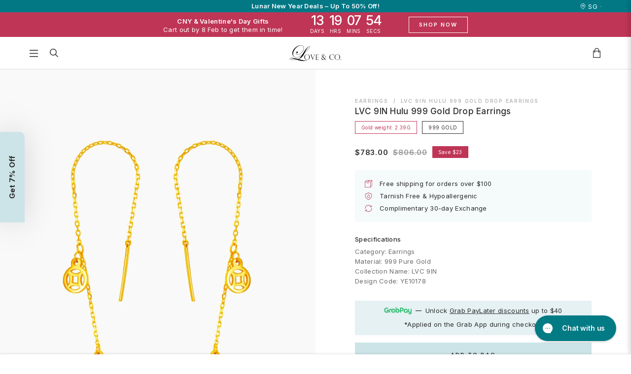

--- FILE ---
content_type: text/html; charset=utf-8
request_url: https://love-and-co.com/products/lvc-9in-hulu-999-gold-drop-earrings
body_size: 119060
content:
<!doctype html>
<!--[if IE 9]> <html class="ie9 no-js" lang="en"> <![endif]-->
<!--[if (gt IE 9)|!(IE)]><!-->
  <html class="no-js" lang="en"> <!--<![endif]-->
  <head>
<!-- Start of Shoplift scripts -->
<!-- 2025-04-04T05:00:11.5989395Z -->
<style>.shoplift-hide { opacity: 0 !important; }</style>
<style id="sl-preview-bar-hide">#preview-bar-iframe, #PBarNextFrameWrapper { display: none !important; }</style>
<script type="text/javascript">(function(rootPath, template, themeRole, themeId, isThemePreview){ /* Generated on 2026-01-26T04:45:02.1036204Z */(function(){"use strict";var $=document.createElement("style");$.textContent=`#shoplift-preview-control{position:fixed;max-width:332px;height:56px;background-color:#141414;z-index:9999;bottom:20px;display:flex;border-radius:8px;box-shadow:13px 22px 7px #0000,9px 14px 7px #00000003,5px 8px 6px #0000000d,2px 4px 4px #00000017,1px 1px 2px #0000001a,0 0 #0000001a;align-items:center;margin:0 auto;left:16px;right:16px;opacity:0;transform:translateY(20px);visibility:hidden;transition:opacity .4s ease-in-out,transform .4s ease-in-out,visibility 0s .4s}#shoplift-preview-control.visible{opacity:1;transform:translateY(0);visibility:visible;transition:opacity .4s ease-in-out,transform .4s ease-in-out,visibility 0s 0s}#shoplift-preview-control *{font-family:Inter,sans-serif;color:#fff;box-sizing:border-box;font-size:16px}#shoplift-preview-variant-title{font-weight:400;line-height:140%;font-size:16px;text-align:start;letter-spacing:-.16px;flex-grow:1;text-wrap:nowrap;overflow:hidden;text-overflow:ellipsis}#shoplift-preview-variant-selector{position:relative;display:block;padding:6px 0;height:100%;min-width:0;flex:1 1 auto}#shoplift-preview-variant-menu-trigger{border:none;cursor:pointer;width:100%;background-color:transparent;padding:0 16px;border-left:1px solid #333;border-right:1px solid #333;height:100%;display:flex;align-items:center;justify-content:start;gap:8px}#shoplift-preview-variant-selector .menu-variant-label{width:24px;height:24px;border-radius:50%;padding:6px;display:flex;justify-content:center;align-items:center;font-size:12px;font-style:normal;font-weight:600;line-height:100%;letter-spacing:-.12px;flex-shrink:0}#shoplift-preview-variant-selector .preview-variant-menu{position:absolute;bottom:110%;transform:translate3d(0,20px,0);visibility:hidden;pointer-events:none;opacity:0;cursor:pointer;background-color:#141414;border:1px solid #141414;border-radius:6px;width:100%;max-height:156px;overflow-y:auto;box-shadow:0 8px 16px #0003;z-index:1;transition:opacity .3s ease-in-out,transform .3s ease-in-out,visibility 0s .3s}#shoplift-preview-variant-selector .preview-variant-menu.preview-variant-menu__visible{visibility:visible;pointer-events:auto;opacity:100;transform:translateZ(0);transition:opacity .3s ease-in-out,transform .3s ease-in-out,visibility 0s 0s}@media screen and (max-width:400px){#shoplift-preview-variant-selector .preview-variant-menu{position:fixed;left:0;right:0;width:auto;bottom:110%}}#shoplift-preview-variant-selector .preview-variant-menu .preview-variant-menu--item{padding:12px 16px;display:flex;overflow:hidden}#shoplift-preview-variant-selector .preview-variant-menu .preview-variant-menu--item .menu-variant-label{margin-right:6px}#shoplift-preview-variant-selector .preview-variant-menu .preview-variant-menu--item span{overflow:hidden;text-overflow:ellipsis;text-wrap:nowrap;white-space:nowrap;color:#f6f6f6;font-size:14px;font-style:normal;font-weight:500}#shoplift-preview-variant-selector .preview-variant-menu .preview-variant-menu--item:hover{background-color:#545454}#shoplift-preview-variant-selector .preview-variant-menu .preview-variant-menu--item:last-of-type{border-bottom-left-radius:6px;border-bottom-right-radius:6px}#shoplift-preview-variant-selector .preview-variant-menu .preview-variant-menu--item:first-of-type{border-top-left-radius:6px;border-top-right-radius:6px}#shoplift-preview-control div:has(#shoplift-exit-preview-button){padding:0 16px}#shoplift-exit-preview-button{padding:6px 8px;font-weight:500;line-height:75%;border-radius:4px;background-color:transparent;border:none;text-decoration:none}#shoplift-exit-preview-button:hover{cursor:pointer;background-color:#333}/*$vite$:1*/`,document.head.appendChild($);var B=" daum[ /]| deusu/| yadirectfetcher|(?:^|[^g])news(?!sapphire)|(?<! (?:channel/|google/))google(?!(app|/google| pixel))|(?<! cu)bots?(?:\\b|_)|(?<!(?: ya| yandex|^job|inapp;) ?)search|(?<!(?:lib))http|(?<![hg]m)score|@[a-z][\\w-]+\\.|\\(\\)|\\.com|\\b\\d{13}\\b|^<|^[\\w \\.\\-\\(?:\\):]+(?:/v?\\d+(?:\\.\\d+)?(?:\\.\\d{1,10})*?)?(?:,|$)|^[^ ]{50,}$|^\\d+\\b|^\\w+/[\\w\\(\\)]*$|^active|^ad muncher|^amaya|^avsdevicesdk/|^biglotron|^bot|^bw/|^clamav[ /]|^client/|^cobweb/|^custom|^ddg[_-]android|^discourse|^dispatch/\\d|^downcast/|^duckduckgo|^facebook|^getright/|^gozilla/|^hobbit|^hotzonu|^hwcdn/|^jeode/|^jetty/|^jigsaw|^microsoft bits|^movabletype|^mozilla/\\d\\.\\d \\(compatible;?\\)$|^mozilla/\\d\\.\\d \\w*$|^navermailapp|^netsurf|^offline|^owler|^postman|^python|^rank|^read|^reed|^rest|^rss|^snapchat|^space bison|^svn|^swcd |^taringa|^thumbor/|^track|^valid|^w3c|^webbandit/|^webcopier|^wget|^whatsapp|^wordpress|^xenu link sleuth|^yahoo|^yandex|^zdm/\\d|^zoom marketplace/|^{{.*}}$|admin|analyzer|archive|ask jeeves/teoma|bit\\.ly/|bluecoat drtr|browsex|burpcollaborator|capture|catch|check|chrome-lighthouse|chromeframe|classifier|clean|cloud|crawl|cypress/|dareboost|datanyze|dejaclick|detect|dmbrowser|download|evc-batch/|feed|firephp|gomezagent|headless|httrack|hubspot marketing grader|hydra|ibisbrowser|images|insight|inspect|iplabel|ips-agent|java(?!;)|library|mail\\.ru/|manager|measure|neustar wpm|node|nutch|offbyone|optimize|pageburst|pagespeed|parser|perl|phantomjs|pingdom|powermarks|preview|proxy|ptst[ /]\\d|reputation|resolver|retriever|rexx;|rigor|rss\\b|scan|scrape|server|sogou|sparkler/|speedcurve|spider|splash|statuscake|synapse|synthetic|tools|torrent|trace|transcoder|url|virtuoso|wappalyzer|watch|webglance|webkit2png|whatcms/|zgrab",G=/bot|spider|crawl|http|lighthouse/i,V;function K(){if(V instanceof RegExp)return V;try{V=new RegExp(B,"i")}catch{V=G}return V}function j(l){return!!l&&K().test(l)}class L{timestamp;constructor(){this.timestamp=new Date}}class W extends L{type;testId;hypothesisId;constructor(t,e,i){super(),this.type=3,this.testId=t,this.hypothesisId=e,this.timestamp=i}}class J extends L{type;path;constructor(t){super(),this.type=4,this.path=t}}class Y extends L{type;cart;constructor(t){super(),this.type=5,this.cart=t}}class D extends Error{isBot;constructor(){super(),this.isBot=!0}}function Z(l,t,e){for(const i of t.selectors){const s=l.querySelectorAll(i.cssSelector);for(let r=0;r<s.length;r++)e(t.testId,t.hypothesisId)}H(l,t,(i,s,r,o,n)=>n(s,r),e)}function x(l,t,e){for(const i of t.selectors)F(l,t.testId,t.hypothesisId,i,e??(()=>{}));H(l,t,F,e??(()=>{}))}function M(l){return l.urlPatterns.reduce((t,e)=>{switch(e.operator){case"contains":return t+`.*${e}.*`;case"endsWith":return t+`.*${e}`;case"startsWith":return t+`${e}.*`}},"")}function H(l,t,e,i){new MutationObserver(()=>{for(const r of t.selectors)e(l,t.testId,t.hypothesisId,r,i)}).observe(l.documentElement,{childList:!0,subtree:!0})}function F(l,t,e,i,s){const r=l.querySelectorAll(i.cssSelector);for(let o=0;o<r.length;o++){let n=r.item(o);if(n instanceof HTMLElement&&n.dataset.shoplift!==""){n.dataset.shoplift="";for(const a of i.actions.sort(ot))n=Q(l,i.cssSelector,n,a)}}return r.length>0&&s?(s(t,e),!0):!1}function Q(l,t,e,i){switch(i.type){case"innerHtml":e.innerHTML=i.value;break;case"attribute":X(e,i.scope,i.value);break;case"css":tt(l,t,i.value);break;case"js":et(l,e,i);break;case"copy":return it(e);case"remove":st(e);break;case"move":rt(e,parseInt(i.value));break}return e}function X(l,t,e){l.setAttribute(t,e)}function tt(l,t,e){const i=l.createElement("style");i.innerHTML=`${t} { ${e} }`,l.getElementsByTagName("head")[0]?.appendChild(i)}function et(l,t,e){Function("document","element",`"use strict"; ${e.value}`)(l,t)}function it(l){const t=l.cloneNode(!0);if(!l.parentNode)throw"Can't copy node outside of DOM";return l.parentNode.insertBefore(t,l.nextSibling),t}function st(l){l.remove()}function rt(l,t){if(t===0)return;const e=Array.prototype.slice.call(l.parentElement.children).indexOf(l),i=Math.min(Math.max(e+t,0),l.parentElement.children.length-1);l.parentElement.children.item(i).insertAdjacentElement(t>0?"afterend":"beforebegin",l)}function ot(l,t){return N(l)-N(t)}function N(l){return l.type==="copy"||l.type==="remove"?0:1}var P=(l=>(l[l.Template=0]="Template",l[l.Theme=1]="Theme",l[l.UrlRedirect=2]="UrlRedirect",l[l.Script=3]="Script",l[l.Dom=4]="Dom",l[l.Price=5]="Price",l))(P||{});const nt="data:image/svg+xml,%3csvg%20width='12'%20height='12'%20viewBox='0%200%2012%2012'%20fill='none'%20xmlns='http://www.w3.org/2000/svg'%3e%3cpath%20d='M9.96001%207.90004C9.86501%207.90004%209.77001%207.86504%209.69501%207.79004L6.43501%204.53004C6.19501%204.29004%205.80501%204.29004%205.56501%204.53004L2.30501%207.79004C2.16001%207.93504%201.92001%207.93504%201.77501%207.79004C1.63001%207.64504%201.63001%207.40504%201.77501%207.26004L5.03501%204.00004C5.56501%203.47004%206.43001%203.47004%206.96501%204.00004L10.225%207.26004C10.37%207.40504%2010.37%207.64504%2010.225%207.79004C10.15%207.86004%2010.055%207.90004%209.96001%207.90004Z'%20fill='white'/%3e%3c/svg%3e",at="data:image/svg+xml,%3csvg%20width='14'%20height='24'%20viewBox='0%200%2014%2024'%20fill='none'%20xmlns='http://www.w3.org/2000/svg'%3e%3cpath%20d='M12.3976%2014.5255C12.2833%2013.8788%2012.0498%2013.3024%2011.6952%2012.7961C11.3416%2012.2898%2010.9209%2011.8353%2010.4353%2011.4317C9.94868%2011.0291%209.43546%2010.6488%208.89565%2010.292C8.48487%2010.049%208.09577%209.78565%207.72637%209.50402C7.35697%209.2224%207.08016%208.89503%206.89694%208.51987C6.71273%208.14471%206.67826%207.69533%206.79055%207.1697C6.86345%206.83216%206.97476%206.54647%207.12351%206.31162C7.27324%206.07778%207.47124%205.89986%207.7175%205.77684C7.96377%205.65483%208.21989%205.59383%208.48389%205.59383C8.88087%205.59383%209.17639%205.7016%209.3734%205.91714C9.56943%206.13268%209.68271%206.42345%209.71424%206.78946C9.74576%207.15547%209.72015%207.55401%209.63839%207.98509C9.55663%208.41617%209.43645%208.84724%209.27687%209.27934L13.5127%208.80149C13.9638%207.52656%2014.1017%206.42447%2013.9264%205.49725C13.751%204.56901%2013.2664%203.85122%2012.4724%203.34491C12.239%203.19648%2011.9779%203.07041%2011.6893%202.96569L12.0026%201.50979L9.86397%200L7.3875%201.50979L7.11169%202.78878C6.65166%202.8874%206.21724%203.01957%205.8114%203.19038C4.85292%203.594%204.06684%204.15115%203.45117%204.86385C2.83452%205.57655%202.42571%206.40108%202.22378%207.33847C2.06616%208.06947%202.04942%208.70796%202.17551%209.25087C2.30061%209.7948%202.52028%2010.2828%202.8355%2010.7139C3.14974%2011.145%203.51816%2011.5344%203.93977%2011.881C4.36039%2012.2288%204.782%2012.5521%205.20164%2012.851C5.68334%2013.1702%206.13844%2013.5169%206.56497%2013.8921C6.99052%2014.2672%207.31954%2014.7125%207.55004%2015.228C7.78055%2015.7445%207.81502%2016.3769%207.65347%2017.1262C7.56482%2017.5389%207.43676%2017.8765%207.27028%2018.1388C7.10381%2018.4011%206.89596%2018.5983%206.64772%2018.7295C6.3985%2018.8606%206.12071%2018.9267%205.8114%2018.9267C5.21641%2018.9267%204.79776%2018.6034%204.62833%2018.1632C4.4589%2017.7229%204.47367%2017.2583%204.60075%2016.5639C4.72782%2015.8705%205.05092%2015.1395%205.37107%2014.3699H1.17665C1.17665%2014.3699%200.207341%2016.1115%200.0310135%2017.6762C-0.0655232%2018.5302%200.0635208%2019.2653%200.41519%2019.8844C0.76686%2020.5036%201.33032%2020.9814%202.10655%2021.319C2.39222%2021.443%202.7104%2021.5447%203.05813%2021.623L2.54589%2024H7.17473L7.7047%2021.5386C8.08493%2021.442%208.43857%2021.3231%208.76562%2021.1787C9.73985%2020.7476%2010.52%2020.1427%2011.1071%2019.3649C11.6932%2018.5871%2012.0873%2017.7291%2012.2892%2016.7917C12.4744%2015.9295%2012.5099%2015.1741%2012.3966%2014.5275L12.3976%2014.5255Z'%20fill='white'/%3e%3c/svg%3e";async function lt(l){let t=l.replace(/-/g,"+").replace(/_/g,"/");for(;t.length%4;)t+="=";const e=atob(t),i=Uint8Array.from(e,o=>o.charCodeAt(0)),s=new Blob([i]).stream().pipeThrough(new DecompressionStream("gzip")),r=await new Response(s).text();return JSON.parse(r)}function _(l,t){return typeof t=="string"&&/\d{4}-\d{2}-\d{2}T\d{2}:\d{2}:\d{2}.\d+(?:Z|[+-]\d+)/.test(t)?new Date(t):t}function O(l,t){return t}function k(l,t=!1,e=!1,i=","){const s=l/100;if(e){const o=Math.round(s).toLocaleString("en-US");return i!==","?o.replace(/,/g,i):o}else{const r=t?",":".",o=s.toFixed(2).split("."),n=parseInt(o[0],10),a=o[1]??"00",c=n.toLocaleString("en-US");return i!==","?`${c.replace(/,/g,i)}${r}${a}`:t?`${c.replace(/,/g,".")}${r}${a}`:`${c}${r}${a}`}}function R(l,t,e,i){const s=t.replace("{{amount}}",k(l,!1,!1)).replace("{{amount_no_decimals}}",k(l,!1,!0)).replace("{{amount_with_comma_separator}}",k(l,!0,!1)).replace("{{amount_no_decimals_with_comma_separator}}",k(l,!0,!0)).replace("{{amount_with_space_separator}}",k(l,!1,!1," ")).replace("{{amount_no_decimals_with_space_separator}}",k(l,!1,!0," ")).replace("{{amount_with_apostrophe_separator}}",k(l,!1,!1,"'")).replace("{{amount_no_decimals_with_apostrophe_separator}}",k(l,!1,!0,"'")).replace("{{amount_with_period_and_space_separator}}",k(l,!1,!1,". ")).replace("{{amount_no_decimals_with_period_and_space_separator}}",k(l,!1,!0,". "));return i?`${s} ${e}`:s}function q(l){return l.replace(/[^\d.,\s-]/g,"").trim()}function ct(l){const t=new Map;for(const[e,i,s]of l.v)t.set(e,{priceInCents:i,compareAtPriceInCents:s});return t}function dt(l,t,e,i){const{priceInCents:s,compareAtPriceInCents:r}=e,{mf:o,c:n,cce:a}=i;if(l.getAttribute("data-sl-attribute-p")===t)l.innerHTML=R(s,o,n,a);else if(l.getAttribute("data-sl-attribute-cap")===t)r<=0||r<=s?l.remove():l.innerHTML=R(r,o,n,a);else if(l.getAttribute("data-sl-attribute-discount")===t&&!(r<=0||r<=s)){const h=Math.round((r-s)/r*100),u=q(R(r-s,o,n,!1)),p=l.getAttribute("data-sl-format")||"percent";p==="percent"?l.textContent=`-${h}%`:p==="amount"?l.textContent=`-${u}`:p==="both"&&(l.textContent=`-${h}% (-${u})`)}}function ht(l){const t=[],e={id:"url-pattern",operator:"contains",value:"/"};for(const[i,s,r]of l.v){t.push({id:`p-${i}`,cssSelector:`[data-sl-attribute-p="${i}"]`,urlPatterns:[e],actions:[{id:`p-action-${i}`,type:"innerHtml",scope:"price",value:R(s,l.mf,l.c,l.cce)}]});const o=r<=0||r<=s;if(t.push({id:`cap-${i}`,cssSelector:`[data-sl-attribute-cap="${i}"]`,urlPatterns:[e],actions:[{id:`cap-action-${i}`,type:o?"remove":"innerHtml",scope:"compare-at-price",value:o?"":R(r,l.mf,l.c,l.cce)}]}),!o&&r>s){const n=Math.round((r-s)/r*100),a=q(R(r-s,l.mf,l.c,!1));t.push({id:`d-${i}`,cssSelector:`[data-sl-attribute-discount="${i}"]`,urlPatterns:[e],actions:[{id:`d-action-${i}`,type:"js",scope:null,value:`(function(doc, el) {              var format = el.getAttribute('data-sl-format') || 'percent';              if (format === 'percent') {                el.textContent = '-${n}%';              } else if (format === 'amount') {                el.textContent = '-${a}';              } else if (format === 'both') {                el.textContent = '-${n}% (-${a})';              }            })`}]})}}return t}let U=!1;class pt{constructor(t,e,i,s,r,o,n,a,c,h,u){this.shop=t,this.host=e,this.eventHost=i,this.disableReferrerOverride=a,this.logHistory=[],this.legacySessionKey=`SHOPLIFT_SESSION_${this.shop}`,this.cssHideClass=s?"shoplift-hide":"",this.testConfigs=h.map(d=>({...d,startAt:new Date(d.startAt),statusHistory:d.statusHistory.map(v=>({...v,createdAt:new Date(v.createdAt)}))})),this.inactiveTestConfigs=u,this.sendPageView=!!r,this.shopliftDebug=o===!0,this.gaConfig=n!=={"sendEvents":false,"mode":"gtag"}?n:{sendEvents:!1},this.fetch=window.fetch.bind(window),this.localStorageSet=window.localStorage.setItem.bind(window.localStorage),this.localStorageGet=window.localStorage.getItem.bind(window.localStorage);const p=this.getDeviceType();this.device=p!=="tablet"?p:"mobile",this.state=this.loadState(),this.shopifyAnalyticsId=this.getShopifyAnalyticsId(),this.testsFilteredByAudience=h.filter(d=>d.status=="active"),this.getCountryTimeout=c===1000?1e3:c,this.log("State Loaded",JSON.stringify(this.state))}DATA_SL_ATTRIBUTE_P="data-sl-attribute-p";DATA_SL_TEST_ID="data-sl-test-id";VIEWPORT_TRACK_THRESHOLD=.5;temporarySessionKey="Shoplift_Session";essentialSessionKey="Shoplift_Essential";analyticsSessionKey="Shoplift_Analytics";priceSelectorsSessionKey="Shoplift_PriceSelectors";legacySessionKey;cssHideClass;testConfigs;inactiveTestConfigs;testsFilteredByAudience;sendPageView;shopliftDebug;gaConfig;getCountryTimeout;state;shopifyAnalyticsId;cookie=document.cookie;isSyncing=!1;isSyncingGA=!1;fetch;localStorageSet;localStorageGet;sessionStorageSet=window.sessionStorage.setItem.bind(window.sessionStorage);sessionStorageGet=window.sessionStorage.getItem.bind(window.sessionStorage);urlParams=new URLSearchParams(window.location.search);device;logHistory;activeViewportObservers=new Map;deriveCategoryFromExistingTests(){if(!this.state.temporary.testCategory&&this.state.essential.visitorTests.length>0){const t=this.state.essential.visitorTests.some(e=>{if(!e.hypothesisId)return!1;const i=this.getHypothesis(e.hypothesisId);return i&&["theme","basicScript","price"].includes(i.type)});this.state.temporary.testCategory=t?"global":"conditional",this.persistTemporaryState(),this.log("Derived test category from existing visitorTests: %s",this.state.temporary.testCategory)}}async init(){try{if(this.log("Shoplift script initializing"),window.Shopify&&window.Shopify.designMode){this.log("Skipping script for design mode");return}if(window.location.href.includes("slScreenshot=true")){this.log("Skipping script for screenshot");return}if(window.location.hostname.endsWith(".edgemesh.com")){this.log("Skipping script for preview");return}if(window.location.href.includes("isShopliftMerchant")){const e=this.urlParams.get("isShopliftMerchant")==="true";this.log("Setting merchant session to %s",e),this.state.temporary.isMerchant=e,this.persistTemporaryState()}if(this.state.temporary.isMerchant){this.log("Setting up preview for merchant"),typeof window.shoplift!="object"&&this.setShopliftStub(),this.state.temporary.previewConfig||this.hidePage(),await this.initPreview(),document.querySelector("#sl-preview-bar-hide")?.remove();return}if(this.state.temporary.previewConfig=void 0,j(navigator.userAgent))return;if(navigator.userAgent.includes("Chrome/118")){this.log("Random: %o",[Math.random(),Math.random(),Math.random()]);const e=await this.makeRequest({url:`${this.eventHost}/api/v0/events/ip`,method:"get"}).then(i=>i?.json());this.log(`IP: ${e}`),this.makeRequest({url:`${this.eventHost}/api/v0/logs`,method:"post",data:JSON.stringify(this.debugState(),O)}).catch()}if(this.shopifyAnalyticsId=this.getShopifyAnalyticsId(),this.monitorConsentChange(),this.checkForThemePreview())return;if(!this.disableReferrerOverride&&this.state.temporary.originalReferrer!=null){this.log(`Overriding referrer from '${document.referrer}' to '${this.state.temporary.originalReferrer}'`);const e=this.state.temporary.originalReferrer;delete this.state.temporary.originalReferrer,this.persistTemporaryState(),Object.defineProperty(document,"referrer",{get:()=>e,enumerable:!0,configurable:!0})}if(await this.refreshVisitor(this.shopifyAnalyticsId),await this.handleVisitorTest()){this.log("Redirecting for visitor test");return}this.setShoplift(),this.showPage(),this.ensureCartAttributesForExistingPriceTests(!1),await this.finalize(),console.log("SHOPLIFT SCRIPT INITIALIZED!")}catch(t){if(t instanceof D)return;throw t}finally{typeof window.shoplift!="object"&&this.setShopliftStub()}}getVariantColor(t){switch(t){case"a":return{text:"#141414",bg:"#E2E2E2"};case"b":return{text:"rgba(255, 255, 255, 1)",bg:"rgba(37, 99, 235, 1)"}}}getDefaultVariantTitle(t){return t.title?t.title:t.type==="price"?t.isControl?"Original prices":"Variant prices":t.isControl?"Original":"Untitled variant "+t.label.toUpperCase()}async initPreview(){const t=this.urlParams.get("previewConfig");if(t){this.state.temporary.previewConfig=void 0,this.log("Setting up the preview"),this.log("Found preview config, writing to temporary state");const e=await lt(t);if(this.state.temporary.previewConfig=e,this.state.temporary.previewConfig.testTypeCategory===P.Price){this.hidePage(!0);const s=this.state.temporary.previewConfig;let r=`${this.host}/api/dom-selectors/${s.storeId}/${s.testId}/${s.isDraft||!1}`;s.shopifyProductId&&(r+=`?productId=${s.shopifyProductId}`);const o=await this.makeJsonRequest({method:"get",url:r}).catch(n=>(this.log("Error getting domSelectors",n),null));s.variants.forEach(n=>n.domSelectors=o[n.id]?.domSelectors)}this.persistTemporaryState();const i=new URL(window.location.toString());i.searchParams.delete("previewConfig"),this.queueRedirect(i)}else if(this.state.temporary.previewConfig){this.showPage();const e=this.state.temporary.previewConfig;e.testTypeCategory===P.Template&&this.handleTemplatePreview(e)&&this.initPreviewControls(e),e.testTypeCategory===P.UrlRedirect&&this.handleUrlPreview(e)&&this.initPreviewControls(e),e.testTypeCategory===P.Script&&this.handleScriptPreview(e)&&this.initPreviewControls(e),e.testTypeCategory===P.Price&&await this.handlePricePreview(e)&&this.initPreviewControls(e)}}initPreviewControls(t){document.addEventListener("DOMContentLoaded",()=>{const e=t.variants.find(v=>v.id===t.currentVariant),i=e?.label||"a",s=t.variants,r=document.createElement("div");r.id="shoplift-preview-control";const o=document.createElement("div"),n=document.createElement("img");n.src=at,n.height=24,n.width=14,o.style.padding="0 16px",o.style.lineHeight="100%",o.appendChild(n),r.appendChild(o);const a=document.createElement("div");a.id="shoplift-preview-variant-selector";const c=document.createElement("button");c.id="shoplift-preview-variant-menu-trigger";const h=document.createElement("div");h.className="menu-variant-label",h.style.backgroundColor=this.getVariantColor(i).bg,h.style.color=this.getVariantColor(i).text,h.innerText=i.toUpperCase(),c.appendChild(h);const u=document.createElement("span");if(u.id="shoplift-preview-variant-title",u.innerText=e?this.getDefaultVariantTitle(e):"Untitled variant "+i.toUpperCase(),c.appendChild(u),s.length>1){const v=document.createElement("img");v.src=nt,v.width=12,v.height=12,v.style.height="12px",v.style.width="12px",c.appendChild(v);const T=document.createElement("div");T.className="preview-variant-menu";for(const m of t.variants.filter(S=>S.id!==t.currentVariant)){const S=document.createElement("div");S.className="preview-variant-menu--item";const I=document.createElement("div");I.className="menu-variant-label",I.style.backgroundColor=this.getVariantColor(m.label).bg,I.style.color=this.getVariantColor(m.label).text,I.style.flexShrink="0",I.innerText=m.label.toUpperCase(),S.appendChild(I);const y=document.createElement("span");y.innerText=this.getDefaultVariantTitle(m),S.appendChild(y),S.addEventListener("click",()=>{this.pickVariant(m.id)}),T.appendChild(S)}a.appendChild(T),c.addEventListener("click",()=>{T.className!=="preview-variant-menu preview-variant-menu__visible"?T.classList.add("preview-variant-menu__visible"):T.classList.remove("preview-variant-menu__visible")}),document.addEventListener("click",m=>{m.target instanceof Element&&!c.contains(m.target)&&T.className==="preview-variant-menu preview-variant-menu__visible"&&T.classList.remove("preview-variant-menu__visible")})}else c.style.pointerEvents="none",h.style.margin="0";a.appendChild(c),r.appendChild(a);const p=document.createElement("div"),d=document.createElement("button");d.id="shoplift-exit-preview-button",d.innerText="Exit",p.appendChild(d),d.addEventListener("click",()=>{this.exitPreview()}),r.appendChild(p),document.body.appendChild(r),requestAnimationFrame(()=>{r.classList.add("visible")})}),this.ensureCartAttributesForExistingPriceTests(!0)}pickVariant(t){if(this.state.temporary.previewConfig){const e=this.state.temporary.previewConfig,i=new URL(window.location.toString());if(e.testTypeCategory===P.UrlRedirect){const s=e.variants.find(r=>r.id===e.currentVariant)?.redirectUrl;if(i.pathname===s){const r=e.variants.find(o=>o.id===t)?.redirectUrl;r&&(i.pathname=r)}}if(e.testTypeCategory===P.Template){const s=e.variants.find(r=>r.id===e.currentVariant)?.pathName;if(s&&i.pathname===s){const r=e.variants.find(o=>o.id===t)?.pathName;r&&r!==s&&(i.pathname=r)}}e.currentVariant=t,this.persistTemporaryState(),this.queueRedirect(i)}}exitPreview(){const t=new URL(window.location.toString());if(this.state.temporary.previewConfig?.testTypeCategory===P.Template&&t.searchParams.delete("view"),this.state.temporary.previewConfig?.testTypeCategory===P.Script&&t.searchParams.delete("slVariant"),this.state.temporary.previewConfig?.testTypeCategory===P.UrlRedirect){const i=this.state.temporary.previewConfig.variants.filter(r=>!r.isControl&&r.redirectUrl!==null).map(r=>r.redirectUrl),s=this.state.temporary.previewConfig.variants.find(r=>r.label==="a")?.redirectUrl;i.includes(t.pathname)&&s&&(t.pathname=s)}this.state.temporary.previewConfig=void 0,this.persistTemporaryState(),this.hidePage(),this.queueRedirect(t)}handleTemplatePreview(t){const e=t.currentVariant,i=t.variants.find(a=>a.id===e);if(!i)return!1;const s=t.variants.find(a=>a.isControl);if(!s)return!1;this.log("Setting up template preview for type",s.type);const r=new URL(window.location.toString()),o=r.searchParams.get("view"),n=i.type===s.type;return!n&&!i.isControl&&template.suffix===s.affix&&this.typeFromTemplate()===s.type&&i.pathName!==null?(this.log("Hit control template type, redirecting to the variant url"),this.hidePage(),r.pathname=i.pathName,this.queueRedirect(r),!0):(!i.isControl&&this.typeFromTemplate()==i.type&&template.suffix===s.affix&&n&&o!==(i.affix||"__DEFAULT__")&&(this.log("Template type and affix match control, updating the view param"),r.searchParams.delete("view"),this.log("Setting the new viewParam to",i.affix||"__DEFAULT__"),this.hidePage(),r.searchParams.set("view",i.affix||"__DEFAULT__"),this.queueRedirect(r)),o!==null&&o!==i.affix&&(r.searchParams.delete("view"),this.hidePage(),this.queueRedirect(r)),!0)}handleUrlPreview(t){const e=t.currentVariant,i=t.variants.find(o=>o.id===e),s=t.variants.find(o=>o.isControl)?.redirectUrl;if(!i)return!1;this.log("Setting up URL redirect preview");const r=new URL(window.location.toString());return r.pathname===s&&!i.isControl&&i.redirectUrl!==null&&(this.log("Url matches control, redirecting"),this.hidePage(),r.pathname=i.redirectUrl,this.queueRedirect(r)),!0}handleScriptPreview(t){const e=t.currentVariant,i=t.variants.find(o=>o.id===e);if(!i)return!1;this.log("Setting up script preview");const s=new URL(window.location.toString());return s.searchParams.get("slVariant")!==i.id&&(this.log("current id doesn't match the variant, redirecting"),s.searchParams.delete("slVariant"),this.log("Setting the new slVariantParam"),this.hidePage(),s.searchParams.set("slVariant",i.id),this.queueRedirect(s)),!0}async handlePricePreview(t){const e=t.currentVariant,i=t.variants.find(s=>s.id===e);return i?(this.log("Setting up price preview"),i.domSelectors&&i.domSelectors.length>0&&(x(document,{testId:t.testId,hypothesisId:i.id,selectors:i.domSelectors}),this.ensureCartAttributesForExistingPriceTests(!0)),!0):!1}async finalize(){const t=await this.getCartState();t!==null&&this.queueCartUpdate(t),this.pruneStateAndSave(),await this.syncAllEvents()}setShoplift(){this.log("Setting up public API");const e=this.urlParams.get("slVariant")==="true",i=e?null:this.urlParams.get("slVariant");window.shoplift={isHypothesisActive:async s=>{if(this.log("Script checking variant for hypothesis '%s'",s),e)return this.log("Forcing variant for hypothesis '%s'",s),!0;if(i!==null)return this.log("Forcing hypothesis '%s'",i),s===i;const r=this.testConfigs.find(n=>n.hypotheses.some(a=>a.id===s));if(!r)return this.log("No test found for hypothesis '%s'",s),!1;const o=this.state.essential.visitorTests.find(n=>n.testId===r.id);return o?(this.log("Active visitor test found",s),o.hypothesisId===s):(await this.manuallySplitVisitor(r),this.testConfigs.some(n=>n.hypotheses.some(a=>a.id===s&&this.state.essential.visitorTests.some(c=>c.hypothesisId===a.id))))},setAnalyticsConsent:async s=>{await this.onConsentChange(s,!0)},getVisitorData:()=>({visitor:this.state.analytics.visitor,visitorTests:this.state.essential.visitorTests.filter(s=>!s.isInvalid).map(s=>{const{shouldSendToGa:r,savedAt:o,...n}=s;return n})})}}setShopliftStub(){this.log("Setting up stubbed public API");const e=this.urlParams.get("slVariant")==="true",i=e?null:this.urlParams.get("slVariant");window.shoplift={isHypothesisActive:s=>Promise.resolve(e||s===i),setAnalyticsConsent:()=>Promise.resolve(),getVisitorData:()=>({visitor:null,visitorTests:[]})}}async manuallySplitVisitor(t){this.log("Starting manual split for test '%s'",t.id),await this.handleVisitorTest([t]);const e=this.getReservationForTest(t.id);e&&!e.isRealized&&e.entryCriteriaKey&&(this.log("Realizing manual API reservation for test '%s'",t.id),this.realizeReservationForCriteria(e.entryCriteriaKey)),this.saveState(),this.syncAllEvents()}async handleVisitorTest(t){await this.filterTestsByAudience(this.testConfigs,this.state.analytics.visitor??this.buildBaseVisitor(),this.state.essential.visitorTests),this.deriveCategoryFromExistingTests(),this.clearStaleReservations();let e=t?t.filter(i=>this.testsFilteredByAudience.some(s=>s.id===i.id)):[...this.testsForUrl(this.testsFilteredByAudience),...this.domTestsForUrl(this.testsFilteredByAudience)];try{if(e.length===0)return this.log("No tests found"),!1;this.log("Checking for existing visitor test on page");const i=this.getCurrentVisitorHypothesis(e);if(i){this.log("Found current visitor test");const a=this.considerRedirect(i);return a&&(this.log("Redirecting for current visitor test"),this.redirect(i)),a}const s=this.getReservationForCurrentPage();if(s){this.log("Found matching reservation for current page: %s",s.testId);const a=this.getHypothesis(s.hypothesisId);if(a){a.type!=="price"&&this.realizeReservationForCriteria(s.entryCriteriaKey);const c=this.considerRedirect(a);return c&&this.redirect(a),c}}this.log("No active test relation for test page");const r=this.testsForUrl(this.inactiveTestConfigs.filter(a=>this.testIsPaused(a)&&a.hypotheses.some(c=>this.state.essential.visitorTests.some(h=>h.hypothesisId===c.id)))).map(a=>a.id);if(r.length>0)return this.log("Visitor has paused tests for test page, skipping test assignment: %o",r),!1;if(!this.state.temporary.testCategory){const a=this.testsFilteredByAudience.filter(h=>this.isGlobalEntryCriteria(this.getEntryCriteriaKey(h))),c=this.testsFilteredByAudience.filter(h=>!this.isGlobalEntryCriteria(this.getEntryCriteriaKey(h)));if(this.log("Category dice roll - global tests: %o, conditional tests: %o",a.map(h=>({id:h.id,title:h.title,criteria:this.getEntryCriteriaKey(h)})),c.map(h=>({id:h.id,title:h.title,criteria:this.getEntryCriteriaKey(h)}))),a.length>0&&c.length>0){const h=a.length,u=c.length,p=h+u,d=Math.random()*p;this.state.temporary.testCategory=d<h?"global":"conditional",this.log("Category dice roll: rolled %.2f of %d (global weight: %d, conditional weight: %d), selected '%s'",d,p,h,u,this.state.temporary.testCategory)}else a.length>0?(this.state.temporary.testCategory="global",this.log("Only global tests available, setting category to global")):(this.state.temporary.testCategory="conditional",this.log("Only conditional tests available, setting category to conditional"));this.persistTemporaryState()}const o=this.state.temporary.testCategory;if(this.log("Visitor test category: %s",o),o==="global"){const a=this.testsFilteredByAudience.filter(c=>!this.isGlobalEntryCriteria(this.getEntryCriteriaKey(c)));for(const c of a)this.markTestAsBlocked(c,"category:global");e=e.filter(c=>this.isGlobalEntryCriteria(this.getEntryCriteriaKey(c)))}else{const a=this.testsFilteredByAudience.filter(c=>this.isGlobalEntryCriteria(this.getEntryCriteriaKey(c)));for(const c of a)this.markTestAsBlocked(c,"category:conditional");e=e.filter(c=>!this.isGlobalEntryCriteria(this.getEntryCriteriaKey(c)))}if(e.length===0)return this.log("No tests remaining after category filter"),!1;this.createReservations(e);const n=this.getReservationForCurrentPage();if(n&&!n.isRealized){const a=this.getHypothesis(n.hypothesisId);if(a){a.type!=="price"&&this.realizeReservationForCriteria(n.entryCriteriaKey);const c=this.considerRedirect(a);return c&&(this.log("Redirecting for new test"),this.redirect(a)),c}}return!1}finally{this.includeInDomTests(),this.saveState()}}includeInDomTests(){this.applyControlForAudienceFilteredPriceTests();const t=this.getDomTestsForCurrentUrl(),e=this.getVisitorDomHypothesis(t);for(const i of t){this.log("Evaluating dom test '%s'",i.id);const s=i.hypotheses.some(d=>d.type==="price");if(this.state.essential.visitorTests.find(d=>d.testId===i.id&&d.isInvalid&&!d.hypothesisId)){if(this.log("Visitor is blocked from test '%s', applying control prices if price test",i.id),s){const d=i.hypotheses.find(v=>v.isControl);d?.priceData&&(this.applyPriceTestWithMapLookup(i.id,d,[d],()=>{this.log("Control prices applied for blocked visitor, no metrics tracked")}),this.updatePriceTestHiddenInputs(i.id,"control",!1))}continue}const o=this.getReservationForTest(i.id);let n=null,a=!1;const c=e.find(d=>i.hypotheses.some(v=>d.id===v.id));if(o)n=this.getHypothesis(o.hypothesisId)??null,this.log("Using reserved hypothesis '%s' for test '%s'",o.hypothesisId,i.id);else if(c)n=c,this.log("Using existing hypothesis assignment for test '%s'",i.id);else if(s){const d=this.visitorActiveTestTypeWithReservations();d?(a=!0,this.log("Visitor already in test type '%s', treating as non-test for price test '%s'",d,i.id)):n=this.pickHypothesis(i)}else n=this.pickHypothesis(i);if(a&&s){const d=i.hypotheses.find(v=>v.isControl);d?.priceData&&(this.log("Applying control prices for non-test visitor on price test '%s' (Map-based)",i.id),this.applyPriceTestWithMapLookup(i.id,d,[d],()=>{this.log("Control prices applied for non-test visitor, no metrics tracked")}),this.updatePriceTestHiddenInputs(i.id,"control",!1));continue}if(!n){this.log("Failed to pick hypothesis for test");continue}const h=i.bayesianRevision??4,u=n.type==="price",p=h>=5;if(u&&p){if(this.log(`Price test with Map-based lookup (v${h}): ${i.id}`),!n.priceData){this.log("No price data for hypothesis '%s', skipping",n.id);continue}const d=n.isControl?"control":"variant";this.log(`Setting up Map-based price test for ${d} (test: ${i.id})`),this.applyPriceTestWithMapLookup(i.id,n,i.hypotheses,v=>{const T=this.getReservationForTest(v);T&&!T.isRealized&&T.entryCriteriaKey?this.realizeReservationForCriteria(T.entryCriteriaKey):this.queueAddVisitorToTest(v,n),this.saveState(),this.queuePageView(window.location.pathname),this.syncAllEvents()});continue}if(u&&!p){this.log(`Price test without viewport tracking (v${h}): ${i.id}`);const d=this.getDomSelectorsForHypothesis(n);if(d.length===0)continue;x(document,{testId:i.id,hypothesisId:n.id,selectors:d},v=>{this.queueAddVisitorToTest(v,n),this.saveState(),this.queuePageView(window.location.pathname),this.syncAllEvents()});continue}if(!n.domSelectors||n.domSelectors.length===0){this.log("No selectors found, skipping hypothesis");continue}x(document,{testId:i.id,hypothesisId:n.id,selectors:n.domSelectors},d=>{this.queueAddVisitorToTest(d,n),this.saveState(),this.queuePageView(window.location.pathname),this.syncAllEvents()})}}considerRedirect(t){if(this.log("Considering redirect for hypothesis '%s'",t.id),t.isControl)return this.log("Skipping redirect for control"),!1;if(t.type==="basicScript"||t.type==="manualScript")return this.log("Skipping redirect for script test"),!1;const e=this.state.essential.visitorTests.find(o=>o.hypothesisId===t.id),i=new URL(window.location.toString()),r=new URLSearchParams(window.location.search).get("view");if(t.type==="theme"){if(!(t.themeId===themeId)){if(this.log("Theme id '%s' is not hypothesis theme ID '%s'",t.themeId,themeId),e&&e.themeId!==t.themeId&&(e.themeId===themeId||!this.isThemePreview()))this.log("On old theme, redirecting and updating local visitor"),e.themeId=t.themeId;else if(this.isThemePreview())return this.log("On non-test theme, skipping redirect"),!1;return this.log("Hiding page to redirect for theme test"),this.hidePage(),!0}return!1}else if(t.type!=="dom"&&t.type!=="price"&&t.affix!==template.suffix&&t.affix!==r||t.redirectPath&&!i.pathname.endsWith(t.redirectPath))return this.log("Hiding page to redirect for template test"),this.hidePage(),!0;return this.log("Not redirecting"),!1}redirect(t){if(this.log("Redirecting to hypothesis '%s'",t.id),t.isControl)return;const e=new URL(window.location.toString());if(e.searchParams.delete("view"),t.redirectPath){const i=RegExp("^(/w{2}-w{2})/").exec(e.pathname);if(i&&i.length>1){const s=i[1];e.pathname=`${s}${t.redirectPath}`}else e.pathname=t.redirectPath}else t.type==="theme"?(e.searchParams.set("_ab","0"),e.searchParams.set("_fd","0"),e.searchParams.set("_sc","1"),e.searchParams.set("preview_theme_id",t.themeId.toString())):t.type!=="urlRedirect"&&e.searchParams.set("view",t.affix);this.queueRedirect(e)}async refreshVisitor(t){if(t===null||!this.state.essential.isFirstLoad||!this.testConfigs.some(i=>i.visitorOption!=="all"))return;this.log("Refreshing visitor"),this.hidePage();const e=await this.getVisitor(t);e&&e.id&&this.updateLocalVisitor(e)}buildBaseVisitor(){return{shopifyAnalyticsId:this.shopifyAnalyticsId,device:this.device,country:null,...this.state.essential.initialState}}getInitialState(){const t=this.getUTMValue("utm_source")??"",e=this.getUTMValue("utm_medium")??"",i=this.getUTMValue("utm_campaign")??"",s=this.getUTMValue("utm_content")??"",r=window.document.referrer,o=this.device;return{createdAt:new Date,utmSource:t,utmMedium:e,utmCampaign:i,utmContent:s,referrer:r,device:o}}checkForThemePreview(){return this.log("Checking for theme preview"),window.location.hostname.endsWith(".shopifypreview.com")?(this.log("on shopify preview domain"),this.clearThemeBar(!0,!1,this.state),document.querySelector("#sl-preview-bar-hide")?.remove(),!1):this.isThemePreview()?this.state.essential.visitorTests.some(t=>t.isThemeTest&&t.hypothesisId!=null&&this.getHypothesis(t.hypothesisId)&&t.themeId===themeId)?(this.log("On active theme test, removing theme bar"),this.clearThemeBar(!1,!0,this.state),!1):this.state.essential.visitorTests.some(t=>t.isThemeTest&&t.hypothesisId!=null&&!this.getHypothesis(t.hypothesisId)&&t.themeId===themeId)?(this.log("Visitor is on an inactive theme test, redirecting to main theme"),this.redirectToMainTheme(),!0):this.state.essential.isFirstLoad?(this.log("No visitor found on theme preview, redirecting to main theme"),this.redirectToMainTheme(),!0):this.inactiveTestConfigs.some(t=>t.hypotheses.some(e=>e.themeId===themeId))?(this.log("Current theme is an inactive theme test, redirecting to main theme"),this.redirectToMainTheme(),!0):this.testConfigs.some(t=>t.hypotheses.some(e=>e.themeId===themeId))?(this.log("Falling back to clearing theme bar"),this.clearThemeBar(!1,!0,this.state),!1):(this.log("No tests on current theme, skipping script"),this.clearThemeBar(!0,!1,this.state),document.querySelector("#sl-preview-bar-hide")?.remove(),!0):(this.log("Not on theme preview"),this.clearThemeBar(!0,!1,this.state),!1)}redirectToMainTheme(){this.hidePage();const t=new URL(window.location.toString());t.searchParams.set("preview_theme_id",""),this.queueRedirect(t)}testsForUrl(t){const e=new URL(window.location.href),i=this.typeFromTemplate();return t.filter(s=>s.hypotheses.some(r=>r.type!=="dom"&&r.type!=="price"&&(r.isControl&&r.type===i&&r.affix===template.suffix||r.type==="theme"||r.isControl&&r.type==="urlRedirect"&&r.redirectPath&&e.pathname.endsWith(r.redirectPath)||r.type==="basicScript"))&&(s.ignoreTestViewParameterEnforcement||!e.searchParams.has("view")||s.hypotheses.map(r=>r.affix).includes(e.searchParams.get("view")??"")))}domTestsForUrl(t){const e=new URL(window.location.href);return t.filter(i=>i.hypotheses.some(s=>s.type!=="dom"&&s.type!=="price"?!1:s.type==="price"&&s.priceData&&s.priceData.v.length>0?!0:s.domSelectors&&s.domSelectors.some(r=>new RegExp(M(r)).test(e.toString()))))}async filterTestsByAudience(t,e,i){const s=[];let r=e.country;!r&&t.some(o=>o.requiresCountry&&!i.some(n=>n.testId===o.id))&&(this.log("Hiding page to check geoip"),this.hidePage(),r=await this.makeJsonRequest({method:"get",url:`${this.eventHost}/api/v0/visitors/get-country`,signal:AbortSignal.timeout(this.getCountryTimeout)}).catch(o=>(this.log("Error getting country",o),null)));for(const o of t){if(this.log("Checking audience for test '%s'",o.id),this.state.essential.visitorTests.some(c=>c.testId===o.id&&c.hypothesisId==null)){console.log(`Skipping blocked test '${o.id}'`);continue}const n=this.visitorCreatedDuringTestActive(o.statusHistory);(i.some(c=>c.testId===o.id&&(o.device==="all"||o.device===e.device&&o.device===this.device))||this.isTargetAudience(o,e,n,r))&&(this.log("Visitor is in audience for test '%s'",o.id),s.push(o))}this.testsFilteredByAudience=s}isTargetAudience(t,e,i,s){const r=this.getChannel(e);return(t.device==="all"||t.device===e.device&&t.device===this.device)&&(t.visitorOption==="all"||t.visitorOption==="new"&&i||t.visitorOption==="returning"&&!i)&&(t.targetAudiences.length===0||t.targetAudiences.reduce((o,n)=>o||n.reduce((a,c)=>a&&c(e,i,r,s),!0),!1))}visitorCreatedDuringTestActive(t){let e="";for(const i of t){if(this.state.analytics.visitor!==null&&this.state.analytics.visitor.createdAt<i.createdAt||this.state.essential.initialState.createdAt<i.createdAt)break;e=i.status}return e==="active"}getDomTestsForCurrentUrl(){return this.domTestsForUrl(this.testsFilteredByAudience)}getCurrentVisitorHypothesis(t){return t.flatMap(e=>e.hypotheses).find(e=>e.type!=="dom"&&e.type!=="price"&&this.state.essential.visitorTests.some(i=>i.hypothesisId===e.id))}getVisitorDomHypothesis(t){return t.flatMap(e=>e.hypotheses).filter(e=>(e.type==="dom"||e.type==="price")&&this.state.essential.visitorTests.some(i=>i.hypothesisId===e.id))}getHypothesis(t){return this.testConfigs.filter(e=>e.hypotheses.some(i=>i.id===t)).map(e=>e.hypotheses.find(i=>i.id===t))[0]}getDomSelectorsForHypothesis(t){if(!t)return[];if(t.domSelectors&&t.domSelectors.length>0)return t.domSelectors;if(t.priceData){const e=`${this.priceSelectorsSessionKey}_${t.id}`;try{const s=sessionStorage.getItem(e);if(s){const r=JSON.parse(s);return t.domSelectors=r,this.log("Loaded %d price selectors from cache for hypothesis '%s'",r.length,t.id),r}}catch{}const i=ht(t.priceData);t.domSelectors=i;try{sessionStorage.setItem(e,JSON.stringify(i)),this.log("Generated and cached %d price selectors for hypothesis '%s'",i.length,t.id)}catch{this.log("Generated %d price selectors for hypothesis '%s' (cache unavailable)",i.length,t.id)}return i}return[]}hasThemeTest(t){return t.some(e=>e.hypotheses.some(i=>i.type==="theme"))}hasTestThatIsNotThemeTest(t){return t.some(e=>e.hypotheses.some(i=>i.type!=="theme"&&i.type!=="dom"&&i.type!=="price"))}hasThemeAndOtherTestTypes(t){return this.hasThemeTest(t)&&this.hasTestThatIsNotThemeTest(t)}testIsPaused(t){return t.status==="paused"||t.status==="incompatible"||t.status==="suspended"}visitorActiveTestType(){const t=this.state.essential.visitorTests.filter(e=>this.testConfigs.some(i=>i.hypotheses.some(s=>s.id==e.hypothesisId)));return t.length===0?null:t.some(e=>e.isThemeTest)?"theme":"templateOrUrlRedirect"}getReservationType(t){return t==="price"||this.isTemplateTestType(t)?"deferred":"immediate"}isTemplateTestType(t){return["product","collection","landing","index","cart","search","blog","article","collectionList"].includes(t)}getEntryCriteriaKey(t){const e=t.hypotheses.find(i=>i.isControl);if(!e)return`unknown:${t.id}`;switch(e.type){case"theme":return"global:theme";case"basicScript":return"global:autoApi";case"price":return"global:price";case"manualScript":return`conditional:manualApi:${t.id}`;case"urlRedirect":return`conditional:url:${e.redirectPath||"unknown"}`;default:return`conditional:template:${e.type}`}}isGlobalEntryCriteria(t){return t.startsWith("global:")}groupTestsByEntryCriteria(t){const e=new Map;for(const i of t){const s=this.getEntryCriteriaKey(i),r=e.get(s)||[];r.push(i),e.set(s,r)}return e}doesCurrentPageMatchEntryCriteria(t){if(this.isGlobalEntryCriteria(t))return!0;if(t==="conditional:manualApi")return!1;if(t.startsWith("conditional:url:")){const e=t.replace("conditional:url:","");return window.location.pathname.endsWith(e)}if(t.startsWith("conditional:template:")){const e=t.replace("conditional:template:","");return this.typeFromTemplate()===e}return!1}hasActiveReservation(){const t=this.getActiveReservations();return Object.values(t).some(e=>!e.isRealized)}getActiveReservation(){const t=this.getActiveReservations();return Object.values(t).find(e=>!e.isRealized)??null}clearStaleReservations(){const t=this.state.temporary.testReservations;if(!t)return;let e=!1;for(const[i,s]of Object.entries(t)){const r=this.testConfigs.find(n=>n.id===s.testId);if(!r){this.log("Test '%s' no longer in config, clearing reservation for criteria '%s'",s.testId,i),delete t[i],e=!0;continue}if(r.status!=="active"){this.log("Test '%s' status is '%s', clearing reservation for criteria '%s'",s.testId,r.status,i),delete t[i],e=!0;continue}this.testsFilteredByAudience.some(n=>n.id===s.testId)||(this.log("Visitor no longer passes audience for test '%s', clearing reservation for criteria '%s'",s.testId,i),delete t[i],e=!0)}e&&this.persistTemporaryState()}createReservations(t){if(this.state.temporary.testReservations||(this.state.temporary.testReservations={}),this.state.temporary.rolledEntryCriteria||(this.state.temporary.rolledEntryCriteria=[]),this.state.temporary.testCategory==="global"){this.createSingleReservation(t,"global");return}const i=t.filter(n=>this.doesCurrentPageMatchEntryCriteria(this.getEntryCriteriaKey(n))),s=t.filter(n=>!this.doesCurrentPageMatchEntryCriteria(this.getEntryCriteriaKey(n)));this.log("Conditional tests split - matching current page: %d, not matching: %d",i.length,s.length),i.length>0&&this.log("Tests matching current page (same pool): %o",i.map(n=>({id:n.id,title:n.title,criteria:this.getEntryCriteriaKey(n)})));const r="conditional:current-page";if(i.length>0&&!this.state.temporary.rolledEntryCriteria.includes(r)){this.createSingleReservation(i,r);for(const n of i){const a=this.getEntryCriteriaKey(n);this.state.temporary.rolledEntryCriteria.includes(a)||this.state.temporary.rolledEntryCriteria.push(a)}}const o=this.groupTestsByEntryCriteria(s);for(const[n,a]of o){if(this.state.temporary.rolledEntryCriteria.includes(n)){this.log("Already rolled for criteria '%s', skipping",n);continue}if(a.some(m=>this.state.essential.visitorTests.some(S=>S.testId===m.id))){this.log("Visitor already has VT for criteria '%s', skipping",n),this.state.temporary.rolledEntryCriteria.push(n);continue}const h=[...a].sort((m,S)=>m.id.localeCompare(S.id));this.log("Test dice roll for criteria '%s' - available tests: %o",n,h.map(m=>({id:m.id,title:m.title})));const u=Math.floor(Math.random()*h.length),p=h[u];this.log("Test dice roll: picked index %d of %d, selected test '%s' (%s)",u+1,a.length,p.id,p.title);const d=this.pickHypothesis(p);if(!d){this.log("No hypothesis picked for test '%s'",p.id);continue}const v=this.getReservationType(d.type),T={testId:p.id,hypothesisId:d.id,testType:d.type,reservationType:v,isThemeTest:d.type==="theme",themeId:d.themeId,createdAt:new Date,isRealized:!1,entryCriteriaKey:n};this.state.temporary.testReservations[n]=T,this.state.temporary.rolledEntryCriteria.push(n),this.log("Created %s reservation for test '%s' (criteria: %s)",v,p.id,n);for(const m of a)m.id!==p.id&&this.markTestAsBlocked(m,n)}this.persistTemporaryState()}createSingleReservation(t,e){if(this.state.temporary.rolledEntryCriteria.includes(e)){this.log("Already rolled for pool '%s', skipping",e);return}if(t.some(u=>this.state.essential.visitorTests.some(p=>p.testId===u.id&&!p.isInvalid))){this.log("Visitor already has VT for pool '%s', skipping",e),this.state.temporary.rolledEntryCriteria.push(e);return}if(t.length===0){this.log("No tests in pool '%s'",e);return}const s=[...t].sort((u,p)=>u.id.localeCompare(p.id));this.log("Test dice roll for pool '%s' - available tests: %o",e,s.map(u=>({id:u.id,title:u.title,criteria:this.getEntryCriteriaKey(u)})));const r=Math.floor(Math.random()*s.length),o=s[r];this.log("Test dice roll: picked index %d of %d, selected test '%s' (%s)",r,t.length,o.id,o.title);const n=this.pickHypothesis(o);if(!n){this.log("No hypothesis picked for test '%s'",o.id);return}const a=this.getReservationType(n.type),c=this.getEntryCriteriaKey(o),h={testId:o.id,hypothesisId:n.id,testType:n.type,reservationType:a,isThemeTest:n.type==="theme",themeId:n.themeId,createdAt:new Date,isRealized:!1,entryCriteriaKey:c};this.state.temporary.testReservations[c]=h,this.state.temporary.rolledEntryCriteria.push(e),this.log("Created %s reservation for test '%s' from pool '%s' (criteria: %s)",a,o.id,e,c);for(const u of t)u.id!==o.id&&this.markTestAsBlocked(u,`pool:${e}`);this.persistTemporaryState()}markTestAsBlocked(t,e){this.state.essential.visitorTests.some(i=>i.testId===t.id)||(this.log("Blocking visitor from test '%s' (reason: %s)",t.id,e),this.state.essential.visitorTests.push({createdAt:new Date,testId:t.id,hypothesisId:null,isThemeTest:t.hypotheses.some(i=>i.type==="theme"),shouldSendToGa:!1,isSaved:!0,isInvalid:!0,themeId:void 0}))}realizeReservationForCriteria(t){const e=this.state.temporary.testReservations?.[t];if(!e)return this.log("No reservation found for criteria '%s'",t),!1;if(e.isRealized)return this.log("Reservation already realized for criteria '%s'",t),!1;if(this.state.essential.visitorTests.some(s=>s.testId===e.testId&&!s.isInvalid))return this.log("Visitor already assigned to test '%s'",e.testId),!1;const i=this.getHypothesis(e.hypothesisId);return i?(e.isRealized=!0,this.persistTemporaryState(),this.queueAddVisitorToTest(e.testId,i),this.saveState(),this.log("Realized reservation for test '%s' (criteria: %s)",e.testId,t),!0):(this.log("Hypothesis '%s' not found",e.hypothesisId),!1)}getActiveReservations(){return this.state.temporary.testReservations??{}}getReservationForCurrentPage(){const t=this.getActiveReservations();for(const[e,i]of Object.entries(t)){if(i.isRealized)continue;const s=this.testConfigs.find(r=>r.id===i.testId);if(!(!s||s.status!=="active")&&this.doesCurrentPageMatchEntryCriteria(e))return i}return null}getReservationForTest(t){const e=this.getActiveReservations();return Object.values(e).find(i=>i.testId===t)??null}getReservationTestType(){const t=this.getActiveReservations(),e=Object.values(t);if(e.length===0)return null;for(const i of e)if(i.isThemeTest)return"theme";for(const i of e)if(i.testType==="price")return"price";return e.some(i=>!i.isRealized)?"templateOrUrlRedirect":null}hasPriceTests(t){return t.some(e=>e.hypotheses.some(i=>i.type==="price"))}_priceTestProductIds=null;getPriceTestProductIds(){if(this._priceTestProductIds)return this._priceTestProductIds;const t=new Set;for(const e of this.testConfigs)for(const i of e.hypotheses)if(i.type==="price"){for(const s of i.domSelectors||[]){const r=s.cssSelector.match(/data-sl-attribute-(?:p|cap)="(\d+)"/);r?.[1]&&t.add(r[1])}if(i.priceData?.v)for(const[s]of i.priceData.v)t.add(s)}return this._priceTestProductIds=t,this.log("Built price test product ID cache with %d products",t.size),t}isProductInAnyPriceTest(t){return this.getPriceTestProductIds().has(t)}visitorActiveTestTypeWithReservations(){const t=this.getActiveReservations();for(const r of Object.values(t)){if(r.isThemeTest)return"theme";if(r.testType==="price")return"price"}if(Object.values(t).some(r=>!r.isRealized)){if(this.state.temporary.testCategory==="global")for(const o of Object.values(t)){if(o.testType==="theme")return"theme";if(o.testType==="price")return"price";if(o.testType==="basicScript")return"theme"}return"templateOrUrlRedirect"}const i=this.state.essential.visitorTests.filter(r=>!r.isInvalid&&this.testConfigs.some(o=>o.hypotheses.some(n=>n.id===r.hypothesisId)));return i.length===0?null:i.some(r=>this.getHypothesis(r.hypothesisId)?.type==="price")?"price":i.some(r=>r.isThemeTest)?"theme":"templateOrUrlRedirect"}applyControlForAudienceFilteredPriceTests(){const t=this.testConfigs.filter(s=>s.status==="active"&&s.hypotheses.some(r=>r.type==="price"));if(t.length===0)return;const e=this.testsFilteredByAudience.filter(s=>s.hypotheses.some(r=>r.type==="price")),i=t.filter(s=>!e.some(r=>r.id===s.id));if(i.length!==0){this.log("Found %d price tests filtered by audience, applying control selectors",i.length);for(const s of i){const r=s.hypotheses.find(c=>c.isControl),o=this.getDomSelectorsForHypothesis(r);if(o.length===0){this.log("No control selectors for audience-filtered price test '%s'",s.id);continue}const n=new URL(window.location.href);o.some(c=>{try{return new RegExp(M(c)).test(n.toString())}catch{return!1}})&&(this.log("Applying control selectors for audience-filtered price test '%s'",s.id),x(document,{testId:s.id,hypothesisId:r.id,selectors:o},()=>{this.log("Control selectors applied for audience-filtered visitor, no metrics tracked")}),this.updatePriceTestHiddenInputs(s.id,"control",!1))}}}pickHypothesis(t){let e=Math.random();const i=t.hypotheses.reduce((r,o)=>r+o.visitorCount,0);return t.hypotheses.sort((r,o)=>r.isControl?o.isControl?0:-1:o.isControl?1:0).reduce((r,o)=>{if(r!==null)return r;const a=t.hypotheses.reduce((c,h)=>c&&h.visitorCount>20,!0)?o.visitorCount/i-o.trafficPercentage:0;return e<=o.trafficPercentage-a?o:(e-=o.trafficPercentage,null)},null)}typeFromTemplate(){switch(template.type){case"collection-list":return"collectionList";case"page":return"landing";case"article":case"blog":case"cart":case"collection":case"index":case"product":case"search":return template.type;default:return null}}queueRedirect(t){this.saveState(),this.disableReferrerOverride||(this.log(`Saving temporary referrer override '${document.referrer}'`),this.state.temporary.originalReferrer=document.referrer,this.persistTemporaryState()),window.setTimeout(()=>window.location.assign(t),0),window.setTimeout(()=>{this.syncAllEvents()},2e3)}async syncAllEvents(){const t=async()=>{if(this.isSyncing){window.setTimeout(()=>{(async()=>await t())()},500);return}try{this.isSyncing=!0,this.syncGAEvents(),await this.syncEvents()}finally{this.isSyncing=!1}};await t()}async syncEvents(){if(!this.state.essential.consentApproved||!this.shopifyAnalyticsId||this.state.analytics.queue.length===0)return;const t=this.state.analytics.queue.length,e=this.state.analytics.queue.splice(0,t);this.log("Syncing %s events",t);try{const i={shop:this.shop,visitorDetails:{shopifyAnalyticsId:this.shopifyAnalyticsId,device:this.state.analytics.visitor?.device??this.device,country:this.state.analytics.visitor?.country??null,...this.state.essential.initialState},events:this.state.essential.visitorTests.filter(r=>!r.isInvalid&&!r.isSaved&&r.hypothesisId!=null).map(r=>new W(r.testId,r.hypothesisId,r.createdAt)).concat(e)};await this.sendEvents(i);const s=await this.getVisitor(this.shopifyAnalyticsId);s!==null&&this.updateLocalVisitor(s);for(const r of this.state.essential.visitorTests.filter(o=>!o.isInvalid&&!o.isSaved))r.isSaved=!0,r.savedAt=Date.now()}catch{this.state.analytics.queue.splice(0,0,...e)}finally{this.saveState()}}syncGAEvents(){if(!this.gaConfig.sendEvents){if(U)return;U=!0,this.log("UseGtag is false — skipping GA Events");return}if(this.isSyncingGA){this.log("Already syncing GA - skipping GA events");return}const t=this.state.essential.visitorTests.filter(e=>e.shouldSendToGa);t.length!==0&&(this.isSyncingGA=!0,this.log("Syncing %s GA Events",t.length),Promise.allSettled(t.map(e=>this.sendGAEvent(e))).then(()=>this.log("All gtag events sent")).finally(()=>this.isSyncingGA=!1))}sendGAEvent(t){return new Promise(e=>{this.log("Sending GA Event for test %s, hypothesis %s",t.testId,t.hypothesisId);const i=()=>{this.log("GA acknowledged event for hypothesis %s",t.hypothesisId),t.shouldSendToGa=!1,this.persistEssentialState(),e()},s={exp_variant_string:`SL-${t.testId}-${t.hypothesisId}`};this.shopliftDebug&&Object.assign(s,{debug_mode:!0});function r(o,n,a){window.dataLayer=window.dataLayer||[],window.dataLayer.push(arguments)}this.gaConfig.mode==="gtag"?r("event","experience_impression",{...s,event_callback:i}):(window.dataLayer=window.dataLayer||[],window.dataLayer.push({event:"experience_impression",...s,eventCallback:i}))})}updateLocalVisitor(t){let e;({visitorTests:e,...this.state.analytics.visitor}=t),this.log("updateLocalVisitor - server returned %d tests: %o",e.length,e.map(s=>({testId:s.testId,hypothesisId:s.hypothesisId,isInvalid:s.isInvalid}))),this.log("updateLocalVisitor - local has %d tests: %o",this.state.essential.visitorTests.length,this.state.essential.visitorTests.map(s=>({testId:s.testId,hypothesisId:s.hypothesisId,isSaved:s.isSaved,isInvalid:s.isInvalid})));const i=300*1e3;for(const s of this.state.essential.visitorTests.filter(r=>r.isSaved&&(!r.savedAt||Date.now()-r.savedAt>i)&&!e.some(o=>o.testId===r.testId)))this.log("updateLocalVisitor - marking LOCAL test as INVALID (isSaved && not in server): testId=%s, hypothesisId=%s",s.testId,s.hypothesisId),s.isInvalid=!0;for(const s of e){const r=this.state.essential.visitorTests.findIndex(n=>n.testId===s.testId);if(!(r!==-1))this.log("updateLocalVisitor - ADDING server test (not found locally): testId=%s, hypothesisId=%s",s.testId,s.hypothesisId),this.state.essential.visitorTests.push(s);else{const n=this.state.essential.visitorTests.at(r);this.log("updateLocalVisitor - REPLACING local test with server test: testId=%s, local hypothesisId=%s -> server hypothesisId=%s, local isInvalid=%s -> false",s.testId,n?.hypothesisId,s.hypothesisId,n?.isInvalid),s.isInvalid=!1,s.shouldSendToGa=n?.shouldSendToGa??!1,s.testType=n?.testType,s.assignedTo=n?.assignedTo,s.testTitle=n?.testTitle,this.state.essential.visitorTests.splice(r,1,s)}}this.log("updateLocalVisitor - FINAL local tests: %o",this.state.essential.visitorTests.map(s=>({testId:s.testId,hypothesisId:s.hypothesisId,isSaved:s.isSaved,isInvalid:s.isInvalid}))),this.state.analytics.visitor.storedAt=new Date}async getVisitor(t){try{return await this.makeJsonRequest({method:"get",url:`${this.eventHost}/api/v0/visitors/by-key/${this.shop}/${t}`})}catch{return null}}async sendEvents(t){await this.makeRequest({method:"post",url:`${this.eventHost}/api/v0/events`,data:JSON.stringify(t)})}getUTMValue(t){const i=decodeURIComponent(window.location.search.substring(1)).split("&");for(let s=0;s<i.length;s++){const r=i[s].split("=");if(r[0]===t)return r[1]||null}return null}hidePage(t){this.log("Hiding page"),this.cssHideClass&&!window.document.documentElement.classList.contains(this.cssHideClass)&&(window.document.documentElement.classList.add(this.cssHideClass),t||setTimeout(this.removeAsyncHide(this.cssHideClass),2e3))}showPage(){this.cssHideClass&&this.removeAsyncHide(this.cssHideClass)()}getDeviceType(){function t(){let i=!1;return(function(s){(/(android|bb\d+|meego).+mobile|avantgo|bada\/|blackberry|blazer|compal|elaine|fennec|hiptop|iemobile|ip(hone|od)|iris|kindle|lge |maemo|midp|mmp|mobile.+firefox|netfront|opera m(ob|in)i|palm( os)?|phone|p(ixi|re)\/|plucker|pocket|psp|series(4|6)0|symbian|treo|up\.(browser|link)|vodafone|wap|windows ce|xda|xiino/i.test(s)||/1207|6310|6590|3gso|4thp|50[1-6]i|770s|802s|a wa|abac|ac(er|oo|s\-)|ai(ko|rn)|al(av|ca|co)|amoi|an(ex|ny|yw)|aptu|ar(ch|go)|as(te|us)|attw|au(di|\-m|r |s )|avan|be(ck|ll|nq)|bi(lb|rd)|bl(ac|az)|br(e|v)w|bumb|bw\-(n|u)|c55\/|capi|ccwa|cdm\-|cell|chtm|cldc|cmd\-|co(mp|nd)|craw|da(it|ll|ng)|dbte|dc\-s|devi|dica|dmob|do(c|p)o|ds(12|\-d)|el(49|ai)|em(l2|ul)|er(ic|k0)|esl8|ez([4-7]0|os|wa|ze)|fetc|fly(\-|_)|g1 u|g560|gene|gf\-5|g\-mo|go(\.w|od)|gr(ad|un)|haie|hcit|hd\-(m|p|t)|hei\-|hi(pt|ta)|hp( i|ip)|hs\-c|ht(c(\-| |_|a|g|p|s|t)|tp)|hu(aw|tc)|i\-(20|go|ma)|i230|iac( |\-|\/)|ibro|idea|ig01|ikom|im1k|inno|ipaq|iris|ja(t|v)a|jbro|jemu|jigs|kddi|keji|kgt( |\/)|klon|kpt |kwc\-|kyo(c|k)|le(no|xi)|lg( g|\/(k|l|u)|50|54|\-[a-w])|libw|lynx|m1\-w|m3ga|m50\/|ma(te|ui|xo)|mc(01|21|ca)|m\-cr|me(rc|ri)|mi(o8|oa|ts)|mmef|mo(01|02|bi|de|do|t(\-| |o|v)|zz)|mt(50|p1|v )|mwbp|mywa|n10[0-2]|n20[2-3]|n30(0|2)|n50(0|2|5)|n7(0(0|1)|10)|ne((c|m)\-|on|tf|wf|wg|wt)|nok(6|i)|nzph|o2im|op(ti|wv)|oran|owg1|p800|pan(a|d|t)|pdxg|pg(13|\-([1-8]|c))|phil|pire|pl(ay|uc)|pn\-2|po(ck|rt|se)|prox|psio|pt\-g|qa\-a|qc(07|12|21|32|60|\-[2-7]|i\-)|qtek|r380|r600|raks|rim9|ro(ve|zo)|s55\/|sa(ge|ma|mm|ms|ny|va)|sc(01|h\-|oo|p\-)|sdk\/|se(c(\-|0|1)|47|mc|nd|ri)|sgh\-|shar|sie(\-|m)|sk\-0|sl(45|id)|sm(al|ar|b3|it|t5)|so(ft|ny)|sp(01|h\-|v\-|v )|sy(01|mb)|t2(18|50)|t6(00|10|18)|ta(gt|lk)|tcl\-|tdg\-|tel(i|m)|tim\-|t\-mo|to(pl|sh)|ts(70|m\-|m3|m5)|tx\-9|up(\.b|g1|si)|utst|v400|v750|veri|vi(rg|te)|vk(40|5[0-3]|\-v)|vm40|voda|vulc|vx(52|53|60|61|70|80|81|83|85|98)|w3c(\-| )|webc|whit|wi(g |nc|nw)|wmlb|wonu|x700|yas\-|your|zeto|zte\-/i.test(s.substr(0,4)))&&(i=!0)})(navigator.userAgent||navigator.vendor),i}function e(){let i=!1;return(function(s){(/android|ipad|playbook|silk/i.test(s)||/1207|6310|6590|3gso|4thp|50[1-6]i|770s|802s|a wa|abac|ac(er|oo|s\-)|ai(ko|rn)|al(av|ca|co)|amoi|an(ex|ny|yw)|aptu|ar(ch|go)|as(te|us)|attw|au(di|\-m|r |s )|avan|be(ck|ll|nq)|bi(lb|rd)|bl(ac|az)|br(e|v)w|bumb|bw\-(n|u)|c55\/|capi|ccwa|cdm\-|cell|chtm|cldc|cmd\-|co(mp|nd)|craw|da(it|ll|ng)|dbte|dc\-s|devi|dica|dmob|do(c|p)o|ds(12|\-d)|el(49|ai)|em(l2|ul)|er(ic|k0)|esl8|ez([4-7]0|os|wa|ze)|fetc|fly(\-|_)|g1 u|g560|gene|gf\-5|g\-mo|go(\.w|od)|gr(ad|un)|haie|hcit|hd\-(m|p|t)|hei\-|hi(pt|ta)|hp( i|ip)|hs\-c|ht(c(\-| |_|a|g|p|s|t)|tp)|hu(aw|tc)|i\-(20|go|ma)|i230|iac( |\-|\/)|ibro|idea|ig01|ikom|im1k|inno|ipaq|iris|ja(t|v)a|jbro|jemu|jigs|kddi|keji|kgt( |\/)|klon|kpt |kwc\-|kyo(c|k)|le(no|xi)|lg( g|\/(k|l|u)|50|54|\-[a-w])|libw|lynx|m1\-w|m3ga|m50\/|ma(te|ui|xo)|mc(01|21|ca)|m\-cr|me(rc|ri)|mi(o8|oa|ts)|mmef|mo(01|02|bi|de|do|t(\-| |o|v)|zz)|mt(50|p1|v )|mwbp|mywa|n10[0-2]|n20[2-3]|n30(0|2)|n50(0|2|5)|n7(0(0|1)|10)|ne((c|m)\-|on|tf|wf|wg|wt)|nok(6|i)|nzph|o2im|op(ti|wv)|oran|owg1|p800|pan(a|d|t)|pdxg|pg(13|\-([1-8]|c))|phil|pire|pl(ay|uc)|pn\-2|po(ck|rt|se)|prox|psio|pt\-g|qa\-a|qc(07|12|21|32|60|\-[2-7]|i\-)|qtek|r380|r600|raks|rim9|ro(ve|zo)|s55\/|sa(ge|ma|mm|ms|ny|va)|sc(01|h\-|oo|p\-)|sdk\/|se(c(\-|0|1)|47|mc|nd|ri)|sgh\-|shar|sie(\-|m)|sk\-0|sl(45|id)|sm(al|ar|b3|it|t5)|so(ft|ny)|sp(01|h\-|v\-|v )|sy(01|mb)|t2(18|50)|t6(00|10|18)|ta(gt|lk)|tcl\-|tdg\-|tel(i|m)|tim\-|t\-mo|to(pl|sh)|ts(70|m\-|m3|m5)|tx\-9|up(\.b|g1|si)|utst|v400|v750|veri|vi(rg|te)|vk(40|5[0-3]|\-v)|vm40|voda|vulc|vx(52|53|60|61|70|80|81|83|85|98)|w3c(\-| )|webc|whit|wi(g |nc|nw)|wmlb|wonu|x700|yas\-|your|zeto|zte\-/i.test(s.substr(0,4)))&&(i=!0)})(navigator.userAgent||navigator.vendor),i}return t()?"mobile":e()?"tablet":"desktop"}removeAsyncHide(t){return()=>{t&&window.document.documentElement.classList.remove(t)}}async getCartState(){try{let t=await this.makeJsonRequest({method:"get",url:`${window.location.origin}/cart.js`});return t===null||(t.note===null&&(t=await this.makeJsonRequest({method:"post",url:`${window.location.origin}/cart/update.js`,data:JSON.stringify({note:""})})),t==null)?null:{token:t.token,total_price:t.total_price,total_discount:t.total_discount,currency:t.currency,items_subtotal_price:t.items_subtotal_price,items:t.items.map(e=>({quantity:e.quantity,variant_id:e.variant_id,key:e.key,price:e.price,final_line_price:e.final_line_price,sku:e.sku,product_id:e.product_id}))}}catch(t){return this.log("Error sending cart info",t),null}}ensureCartAttributesForExistingPriceTests(t){try{if(this.log("Checking visitor assignments for active price tests"),t&&this.state.temporary.previewConfig){const e=this.state.temporary.previewConfig;this.log("Using preview config for merchant:",e.testId);let i="variant";if(e.variants&&e.variants.length>0){const s=e.variants.find(r=>r.id===e.currentVariant);s&&s.isControl&&(i="control")}this.log("Merchant preview - updating hidden inputs:",e.testId,i),this.updatePriceTestHiddenInputs(e.testId,i,!0);return}for(const e of this.state.essential.visitorTests){const i=this.testConfigs.find(o=>o.id===e.testId);if(!i){this.log("Test config not found:",e.testId);continue}const s=i.hypotheses.find(o=>o.id===e.hypothesisId);if(!s||s.type!=="price")continue;const r=s.isControl?"control":"variant";this.log("Updating hidden inputs for price test:",e.testId,r),this.updatePriceTestHiddenInputs(e.testId,r,t)}}catch(e){this.log("Error ensuring cart attributes for existing price tests:",e)}}updatePriceTestHiddenInputs(t,e,i){try{this.cleanupPriceTestObservers();const s=`${t}:${e}:${i?"t":"f"}`,r=y=>{const f=y.getAttribute("data-sl-pid");if(!f)return!0;if(i&&this.state.temporary.previewConfig){const g=this.state.temporary.previewConfig,b=e==="control"?"a":"b",C=g.variants.find(A=>A.label===b);if(!C)return!1;for(const A of C.domSelectors||[]){const E=A.cssSelector.match(/data-sl-attribute-(?:p|cap)="(\d+)"/);if(E){const z=E[1];if(this.log(`Extracted ID from selector: ${z}, comparing to: ${f}`),z===f)return this.log("Product ID match found in preview config:",f,"variant:",C.label),!0}else this.log(`Could not extract ID from selector: ${A.cssSelector}`)}return this.log("No product ID match in preview config for:",f,"variant:",b),!1}const w=this.testConfigs.find(g=>g.id===t);if(!w)return this.log("Test config not found for testId:",t),!1;for(const g of w.hypotheses||[]){for(const b of g.domSelectors||[]){const C=b.cssSelector.match(/data-sl-attribute-(?:p|cap)="(\d+)"/);if(C&&C[1]===f)return this.log("Product ID match found in domSelectors:",f,"for test:",t),!0}if(g.priceData?.v){for(const b of g.priceData.v)if(b[0]===f)return this.log("Product ID match found in priceData:",f,"for test:",t),!0}}return this.log("No product ID match for:",f,"in test:",t),!1},o=new Set;let n=!1,a=null;const c=(y,f)=>{if(document.querySelectorAll("[data-sl-attribute-p]").forEach(g=>{if(g instanceof Element&&g.nodeType===Node.ELEMENT_NODE&&g.isConnected&&document.contains(g))try{y.observe(g,{childList:!0,subtree:!0,characterData:!0,characterDataOldValue:!0,attributes:!1})}catch(b){this.log(`Failed to observe element (${f}):`,b)}}),document.body&&document.body.isConnected)try{y.observe(document.body,{childList:!0,subtree:!0,characterData:!0,characterDataOldValue:!0,attributes:!1})}catch(g){this.log(`Failed to observe document.body (${f}):`,g)}},h=(y,f,w,g)=>{const b=y.filter(C=>{const A=C.cssSelector.match(/data-sl-attribute-(?:p|cap)="(\d+)"/);return A&&A[1]===g});this.log(`Applying ${w} DOM selectors, total: ${y.length}, filtered: ${b.length}`),b.length>0&&x(document,{testId:t,hypothesisId:f,selectors:b})},u=(y,f)=>{this.log(`Applying DOM selector changes for product ID: ${y}`),f.disconnect(),n=!0;try{if(i&&this.state.temporary.previewConfig){const w=e==="control"?"a":"b",g=this.state.temporary.previewConfig.variants.find(b=>b.label===w);if(!g?.domSelectors){this.log(`No DOM selectors found for preview variant: ${w}`);return}h(g.domSelectors,g.id,"preview config",y)}else{const w=this.testConfigs.find(b=>b.id===t);if(!w){this.log(`No test config found for testId: ${t}`);return}const g=w.hypotheses.find(b=>e==="control"?b.isControl:!b.isControl);if(!g?.domSelectors){this.log(`No DOM selectors found for assignment: ${e}`);return}h(g.domSelectors,g.id,"live config",y)}}finally{a!==null&&clearTimeout(a),a=window.setTimeout(()=>{n=!1,a=null,c(f,"reconnection"),this.log("Re-established innerHTML observer after DOM changes")},50)}},p=new MutationObserver(y=>{if(!n)for(const f of y){if(f.type!=="childList"&&f.type!=="characterData")continue;let w=f.target;f.type==="characterData"&&(w=f.target.parentElement||f.target.parentNode);let g=w,b=g.getAttribute("data-sl-attribute-p");for(;!b&&g.parentElement;)g=g.parentElement,b=g.getAttribute("data-sl-attribute-p");if(!b)continue;const C=g.innerHTML||g.textContent||"";let A="";f.type==="characterData"&&f.oldValue!==null&&(A=f.oldValue),this.log(`innerHTML changed on element with data-sl-attribute-p="${b}"`),A&&this.log(`Previous content: "${A}"`),this.log(`Current content: "${C}"`),u(b,p)}});c(p,"initial setup"),o.add(p);const d=new MutationObserver(y=>{y.forEach(f=>{f.addedNodes.forEach(w=>{if(w.nodeType===Node.ELEMENT_NODE){const g=w;T(g);const b=g.matches('input[name="properties[_slpt]"]')?[g]:g.querySelectorAll('input[name="properties[_slpt]"]');b.length>0&&this.log(`MutationObserver found ${b.length} new hidden input(s)`),b.forEach(C=>{const A=C.getAttribute("data-sl-pid");if(this.log(`MutationObserver checking new input with data-sl-pid="${A}"`),r(C))C.value!==s&&(C.value=s,this.log("Updated newly added hidden input:",s)),m(C);else{const E=C.getAttribute("data-sl-pid");E&&this.isProductInAnyPriceTest(E)?this.log("Preserving hidden input for product ID '%s' - belongs to a different price test",E):(C.remove(),this.log("Removed newly added non-matching hidden input for product ID:",E))}})}})})});o.add(d);const v=new MutationObserver(y=>{y.forEach(f=>{if(f.type==="attributes"&&f.attributeName==="data-sl-pid"){const w=f.target;if(this.log("AttributeObserver detected data-sl-pid attribute change on:",w.tagName),w.matches('input[name="properties[_slpt]"]')){const g=w,b=f.oldValue,C=g.getAttribute("data-sl-pid");this.log(`data-sl-pid changed from "${b}" to "${C}" - triggering payment placement updates`),r(g)?(g.value!==s&&(g.value=s,this.log("Updated hidden input after data-sl-pid change:",s)),C&&u(C,p),this.log("Re-running payment placement updates after variant change"),T(document.body)):C&&this.isProductInAnyPriceTest(C)?this.log("Preserving hidden input for product ID '%s' - belongs to a different price test",C):(g.remove(),this.log("Removed non-matching hidden input after data-sl-pid change:",C))}}})});o.add(v);const T=y=>{y.tagName==="SHOPIFY-PAYMENT-TERMS"&&(this.log("MutationObserver found new shopify-payment-terms element"),this.updateShopifyPaymentTerms(t,e));const f=y.querySelectorAll("shopify-payment-terms");f.length>0&&(this.log(`MutationObserver found ${f.length} shopify-payment-terms in added node`),this.updateShopifyPaymentTerms(t,e)),y.tagName==="AFTERPAY-PLACEMENT"&&(this.log("MutationObserver found new afterpay-placement element"),this.updateAfterpayPlacements(t,e,"afterpay"));const w=y.querySelectorAll("afterpay-placement");w.length>0&&(this.log(`MutationObserver found ${w.length} afterpay-placement in added node`),this.updateAfterpayPlacements(t,e,"afterpay")),y.tagName==="SQUARE-PLACEMENT"&&(this.log("MutationObserver found new square-placement element"),this.updateAfterpayPlacements(t,e,"square"));const g=y.querySelectorAll("square-placement");g.length>0&&(this.log(`MutationObserver found ${g.length} square-placement in added node`),this.updateAfterpayPlacements(t,e,"square")),y.tagName==="KLARNA-PLACEMENT"&&(this.log("MutationObserver found new klarna-placement element"),this.updateKlarnaPlacements(t,e));const b=y.querySelectorAll("klarna-placement");b.length>0&&(this.log(`MutationObserver found ${b.length} klarna-placement in added node`),this.updateKlarnaPlacements(t,e))},m=y=>{v.observe(y,{attributes:!0,attributeFilter:["data-sl-pid"],attributeOldValue:!0,subtree:!1});const f=y.getAttribute("data-sl-pid");this.log(`Started AttributeObserver on specific input with data-sl-pid="${f}"`)},S=()=>{const y=document.querySelectorAll('input[name="properties[_slpt]"]');this.log(`Found ${y.length} existing hidden inputs to check`),y.forEach(f=>{const w=f.getAttribute("data-sl-pid");this.log(`Checking existing input with data-sl-pid="${w}"`),r(f)?(f.value=s,this.log("Updated existing hidden input:",s),w&&(this.log("Applying initial DOM selector changes for existing product"),u(w,p)),m(f)):w&&this.isProductInAnyPriceTest(w)?this.log("Preserving hidden input for product ID '%s' - belongs to a different price test",w):(f.remove(),this.log("Removed non-matching hidden input for product ID:",w))})},I=()=>{document.body?(d.observe(document.body,{childList:!0,subtree:!0}),this.log("Started MutationObserver on document.body"),S(),T(document.body)):document.readyState==="loading"?document.addEventListener("DOMContentLoaded",()=>{document.body&&(d.observe(document.body,{childList:!0,subtree:!0}),this.log("Started MutationObserver after DOMContentLoaded"),S(),T(document.body))}):(this.log("Set timeout on observer"),setTimeout(I,10))};I(),window.__shopliftPriceTestObservers=o,window.__shopliftPriceTestValue=s,this.log("Set up DOM observer for price test hidden inputs")}catch(s){this.log("Error updating price test hidden inputs:",s)}}updateKlarnaPlacements(t,e){this.updatePlacementElements(t,e,"klarna-placement",(i,s)=>{i.setAttribute("data-purchase-amount",s.toString())})}cleanupPriceTestObservers(){const t=window.__shopliftPriceTestObservers;t&&(t.forEach(e=>{e.disconnect()}),t.clear(),this.log("Cleaned up existing price test observers")),delete window.__shopliftPriceTestObservers,delete window.__shopliftPriceTestValue}updateAfterpayPlacements(t,e,i="afterpay"){const s=i==="square"?"square-placement":"afterpay-placement";if(document.querySelectorAll(s).length===0){this.log(`No ${s} elements found on page - early return`);return}this.updatePlacementElements(t,e,s,(o,n)=>{if(i==="afterpay"){const a=(n/100).toFixed(2);o.setAttribute("data-amount",a)}else o.setAttribute("data-amount",n.toString())}),this.log("updateAfterpayPlacements completed")}updatePlacementElements(t,e,i,s){const r=document.querySelectorAll(i);if(r.length===0){this.log(`No ${i} elements found - early return`);return}let o;if(this.state.temporary.isMerchant&&this.state.temporary.previewConfig){const a=e==="control"?"a":"b",c=this.state.temporary.previewConfig.variants.find(h=>h.label===a);if(!c?.domSelectors){this.log(`No variant found for label ${a} in preview config for ${i}`);return}o=c.domSelectors,this.log(`Using preview config for ${i} in merchant mode, variant: ${a}`)}else{const a=this.testConfigs.find(h=>h.id===t);if(!a){this.log(`No testConfig found for id: ${t} - early return`);return}const c=a.hypotheses.find(h=>e==="control"?h.isControl:!h.isControl);if(!c?.domSelectors){this.log(`No hypothesis or domSelectors found for assignment: ${e} - early return`);return}o=c.domSelectors}const n=new RegExp(`${this.DATA_SL_ATTRIBUTE_P}=["'](\\d+)["']`);r.forEach(a=>{let c=null;const h=a.parentElement;if(h&&(c=h.querySelector('input[name="properties[_slpt]"]')),c||(c=a.querySelector('input[name="properties[_slpt]"]')),!c){this.log(`No hidden input found for ${i} element`);return}const u=c.getAttribute("data-sl-pid");if(!u){this.log("Hidden input has no data-sl-pid attribute - skipping");return}const p=o.find(m=>{const S=m.cssSelector.match(n);return S&&S[1]===u});if(!p){this.log(`No matching selector found for productId: ${u} - skipping element`);return}const d=p.actions.find(m=>m.scope==="price");if(!d?.value){this.log("No price action or value found - skipping element");return}const v=parseFloat(d.value.replace(/[^0-9.]/g,""));if(Number.isNaN(v)){this.log(`Invalid price "${d.value}" for product ${u} - skipping`);return}const T=Math.round(v*100);s(a,T)}),this.log(`updatePlacementElements completed for ${i}`)}updateShopifyPaymentTerms(t,e){const i=document.querySelectorAll("shopify-payment-terms");if(i.length===0)return;this.log("Store using shopify payments");let s;if(this.state.temporary.isMerchant&&this.state.temporary.previewConfig){const o=e==="control"?"a":"b",n=this.state.temporary.previewConfig.variants.find(a=>a.label===o);if(!n||!n.domSelectors){this.log(`No variant found for label ${o} in preview config`);return}s=n.domSelectors,this.log(`Using preview config for shopify-payment-terms in merchant mode, variant: ${o}`)}else{const o=this.testConfigs.find(a=>a.id===t);if(!o)return;const n=o.hypotheses.find(a=>e==="control"?a.isControl===!0:a.isControl===!1);if(!n||!n.domSelectors)return;s=n.domSelectors}const r=new RegExp(`${this.DATA_SL_ATTRIBUTE_P}=["'](\\d+)["']`);i.forEach(o=>{const n=o.getAttribute("variant-id");if(!n)return;const a=s.find(c=>{const h=c.cssSelector.match(r);return h&&h[1]===n});if(a){const c=a.actions.find(h=>h.scope==="price");if(c&&c.value){const h=o.getAttribute("shopify-meta");if(h)try{const u=JSON.parse(h);if(u.variants&&Array.isArray(u.variants)){const p=u.variants.find(d=>d.id?.toString()===n);if(p){p.full_price=c.value;const d=parseFloat(c.value.replace(/[^0-9.]/g,""));if(p.number_of_payment_terms&&p.number_of_payment_terms>1){const v=d/p.number_of_payment_terms;p.price_per_term=`$${v.toFixed(2)}`}o.setAttribute("shopify-meta",JSON.stringify(u))}}}catch(u){this.log("Error parsing/updating shoplift-meta:",u)}}}})}async makeJsonRequest(t){const e=await this.makeRequest(t);return e===null?null:JSON.parse(await e.text(),_)}async makeRequest(t){const{url:e,method:i,headers:s,data:r,signal:o}=t,n=new Headers;if(s)for(const c in s)n.append(c,s[c]);(!s||!s.Accept)&&n.append("Accept","application/json"),(!s||!s["Content-Type"])&&n.append("Content-Type","application/json"),(this.eventHost.includes("ngrok.io")||this.eventHost.includes("ngrok-free.app"))&&n.append("ngrok-skip-browser-warning","1234");const a=await this.fetch(e,{method:i,headers:n,body:r,signal:o});if(!a.ok){if(a.status===204)return null;if(a.status===422){const c=await a.json();if(typeof c<"u"&&c.isBot)throw new D}throw new Error(`Error sending shoplift request ${a.status}`)}return a}queueAddVisitorToTest(t,e){if(this.state.essential.visitorTests.some(s=>s.testId===t))return;const i=this.testConfigs.find(s=>s.id===t);if(this.state.essential.visitorTests.push({createdAt:new Date,testId:t,hypothesisId:e.id,isThemeTest:e.type==="theme",themeId:e.themeId,isSaved:!1,isInvalid:!1,shouldSendToGa:!0,testType:e.type,assignedTo:e.isControl?"control":"variant",testTitle:i?.title}),e.type==="price"){const s=e.isControl?"control":"variant";this.log("Price test assignment detected, updating cart attributes:",t,s),this.updatePriceTestHiddenInputs(t,s,!1)}}queueCartUpdate(t){this.queueEvent(new Y(t))}queuePageView(t){this.queueEvent(new J(t))}queueEvent(t){!this.state.essential.consentApproved&&this.state.essential.hasConsentInteraction||this.state.analytics.queue.length>10||this.state.analytics.queue.push(t)}legacyGetLocalStorageVisitor(){const t=this.localStorageGet(this.legacySessionKey);if(t)try{return JSON.parse(t,_)}catch{}return null}pruneStateAndSave(){this.state.essential.visitorTests=this.state.essential.visitorTests.filter(t=>this.testConfigs.some(e=>e.id==t.testId)||this.inactiveTestConfigs.filter(e=>this.testIsPaused(e)).some(e=>e.id===t.testId)),this.saveState()}saveState(){this.persistEssentialState(),this.persistAnalyticsState()}loadState(){const t=this.loadAnalyticsState(),e={analytics:t,essential:this.loadEssentialState(t),temporary:this.loadTemporaryState()},i=this.legacyGetLocalStorageVisitor(),s=this.legacyGetCookieVisitor(),r=[i,s].filter(o=>o!==null).sort((o,n)=>+n.storedAt-+o.storedAt)[0];return e.analytics.visitor===null&&r&&({visitorTests:e.essential.visitorTests,...e.analytics.visitor}=r,e.essential.isFirstLoad=!1,e.essential.initialState={createdAt:r.createdAt,referrer:r.referrer,utmCampaign:r.utmCampaign,utmContent:r.utmContent,utmMedium:r.utmMedium,utmSource:r.utmSource,device:r.device},this.deleteCookie("SHOPLIFT"),this.deleteLocalStorage(this.legacySessionKey)),!e.essential.consentApproved&&e.essential.hasConsentInteraction&&this.deleteLocalStorage(this.analyticsSessionKey),e}loadEssentialState(t){const e=this.loadLocalStorage(this.essentialSessionKey),i=this.loadCookie(this.essentialSessionKey),s=this.getInitialState();t.visitor?.device&&(s.device=t.visitor.device);const r={timestamp:new Date,consentApproved:!1,hasConsentInteraction:!1,debugMode:!1,initialState:s,visitorTests:[],isFirstLoad:!0},o=[e,i].filter(n=>n!==null).sort((n,a)=>+a.timestamp-+n.timestamp)[0]??r;return o.initialState||(t.visitor!==null?o.initialState=t.visitor:(o.initialState=s,o.initialState.createdAt=o.timestamp)),o}loadAnalyticsState(){const t=this.loadLocalStorage(this.analyticsSessionKey),e=this.loadCookie(this.analyticsSessionKey),i={timestamp:new Date,visitor:null,queue:[]},s=[t,e].filter(r=>r!==null).sort((r,o)=>+o.timestamp-+r.timestamp)[0]??i;return s.queue.length===0&&t&&t.queue.length>1&&(s.queue=t.queue),s}loadTemporaryState(){const t=this.sessionStorageGet(this.temporarySessionKey),e=t?JSON.parse(t,_):null,i=this.loadCookie(this.temporarySessionKey);return e??i??{isMerchant:!1,timestamp:new Date}}persistEssentialState(){this.log("Persisting essential state"),this.state.essential.isFirstLoad=!1,this.state.essential.timestamp=new Date,this.persistLocalStorageState(this.essentialSessionKey,this.state.essential),this.persistCookieState(this.essentialSessionKey,this.state.essential)}persistAnalyticsState(){this.log("Persisting analytics state"),this.state.essential.consentApproved&&(this.state.analytics.timestamp=new Date,this.persistLocalStorageState(this.analyticsSessionKey,this.state.analytics),this.persistCookieState(this.analyticsSessionKey,{...this.state.analytics,queue:[]}))}persistTemporaryState(){this.log("Setting temporary session state"),this.state.temporary.timestamp=new Date,this.sessionStorageSet(this.temporarySessionKey,JSON.stringify(this.state.temporary)),this.persistCookieState(this.temporarySessionKey,this.state.temporary,!0)}loadLocalStorage(t){const e=this.localStorageGet(t);if(e===null)return null;try{return JSON.parse(e,_)}catch{return null}}loadCookie(t){const e=this.getCookie(t);if(e===null)return null;try{return JSON.parse(e,_)}catch{return null}}persistLocalStorageState(t,e){this.localStorageSet(t,JSON.stringify(e))}persistCookieState(t,e,i=!1){const s=JSON.stringify(e),r=i?"":`expires=${new Date(new Date().getTime()+864e5*365).toUTCString()};`;document.cookie=`${t}=${s};domain=.${window.location.hostname};path=/;SameSite=Strict;${r}`}deleteCookie(t){const e=new Date(0).toUTCString();document.cookie=`${t}=;domain=.${window.location.hostname};path=/;expires=${e};`}deleteLocalStorage(t){window.localStorage.removeItem(t)}getChannel(t){return[{"name":"cross-network","test":(v) => new RegExp(".*cross-network.*", "i").test(v.utmCampaign)},{"name":"direct","test":(v) => v.utmSource === "" && v.utmMedium === ""},{"name":"paid-shopping","test":(v) => (new RegExp("^(?:Google|IGShopping|aax-us-east\.amazon-adsystem\.com|aax\.amazon-adsystem\.com|alibaba|alibaba\.com|amazon|amazon\.co\.uk|amazon\.com|apps\.shopify\.com|checkout\.shopify\.com|checkout\.stripe\.com|cr\.shopping\.naver\.com|cr2\.shopping\.naver\.com|ebay|ebay\.co\.uk|ebay\.com|ebay\.com\.au|ebay\.de|etsy|etsy\.com|m\.alibaba\.com|m\.shopping\.naver\.com|mercadolibre|mercadolibre\.com|mercadolibre\.com\.ar|mercadolibre\.com\.mx|message\.alibaba\.com|msearch\.shopping\.naver\.com|nl\.shopping\.net|no\.shopping\.net|offer\.alibaba\.com|one\.walmart\.com|order\.shopping\.yahoo\.co\.jp|partners\.shopify\.com|s3\.amazonaws\.com|se\.shopping\.net|shop\.app|shopify|shopify\.com|shopping\.naver\.com|shopping\.yahoo\.co\.jp|shopping\.yahoo\.com|shopzilla|shopzilla\.com|simplycodes\.com|store\.shopping\.yahoo\.co\.jp|stripe|stripe\.com|uk\.shopping\.net|walmart|walmart\.com)$", "i").test(v.utmSource) || new RegExp("^(.*(([^a-df-z]|^)shop|shopping).*)$", "i").test(v.utmCampaign)) && new RegExp("^(.*cp.*|ppc|retargeting|paid.*)$", "i").test(v.utmMedium)},{"name":"paid-search","test":(v) => new RegExp("^(?:360\.cn|alice|aol|ar\.search\.yahoo\.com|ask|at\.search\.yahoo\.com|au\.search\.yahoo\.com|auone|avg|babylon|baidu|biglobe|biglobe\.co\.jp|biglobe\.ne\.jp|bing|br\.search\.yahoo\.com|ca\.search\.yahoo\.com|centrum\.cz|ch\.search\.yahoo\.com|cl\.search\.yahoo\.com|cn\.bing\.com|cnn|co\.search\.yahoo\.com|comcast|conduit|daum|daum\.net|de\.search\.yahoo\.com|dk\.search\.yahoo\.com|dogpile|dogpile\.com|duckduckgo|ecosia\.org|email\.seznam\.cz|eniro|es\.search\.yahoo\.com|espanol\.search\.yahoo\.com|exalead\.com|excite\.com|fi\.search\.yahoo\.com|firmy\.cz|fr\.search\.yahoo\.com|globo|go\.mail\.ru|google|google-play|hk\.search\.yahoo\.com|id\.search\.yahoo\.com|in\.search\.yahoo\.com|incredimail|it\.search\.yahoo\.com|kvasir|lens\.google\.com|lite\.qwant\.com|lycos|m\.baidu\.com|m\.naver\.com|m\.search\.naver\.com|m\.sogou\.com|mail\.rambler\.ru|mail\.yandex\.ru|malaysia\.search\.yahoo\.com|msn|msn\.com|mx\.search\.yahoo\.com|najdi|naver|naver\.com|news\.google\.com|nl\.search\.yahoo\.com|no\.search\.yahoo\.com|ntp\.msn\.com|nz\.search\.yahoo\.com|onet|onet\.pl|pe\.search\.yahoo\.com|ph\.search\.yahoo\.com|pl\.search\.yahoo\.com|play\.google\.com|qwant|qwant\.com|rakuten|rakuten\.co\.jp|rambler|rambler\.ru|se\.search\.yahoo\.com|search-results|search\.aol\.co\.uk|search\.aol\.com|search\.google\.com|search\.smt\.docomo\.ne\.jp|search\.ukr\.net|secureurl\.ukr\.net|seznam|seznam\.cz|sg\.search\.yahoo\.com|so\.com|sogou|sogou\.com|sp-web\.search\.auone\.jp|startsiden|startsiden\.no|suche\.aol\.de|terra|th\.search\.yahoo\.com|tr\.search\.yahoo\.com|tut\.by|tw\.search\.yahoo\.com|uk\.search\.yahoo\.com|ukr|us\.search\.yahoo\.com|virgilio|vn\.search\.yahoo\.com|wap\.sogou\.com|webmaster\.yandex\.ru|websearch\.rakuten\.co\.jp|yahoo|yahoo\.co\.jp|yahoo\.com|yandex|yandex\.by|yandex\.com|yandex\.com\.tr|yandex\.fr|yandex\.kz|yandex\.ru|yandex\.ua|yandex\.uz|zen\.yandex\.ru)$", "i").test(v.utmSource) && new RegExp("^(.*cp.*|ppc|retargeting|paid.*)$", "i").test(v.utmMedium)},{"name":"paid-social","test":(v) => new RegExp("^(?:43things|43things\.com|51\.com|5ch\.net|Hatena|ImageShack|academia\.edu|activerain|activerain\.com|activeworlds|activeworlds\.com|addthis|addthis\.com|airg\.ca|allnurses\.com|allrecipes\.com|alumniclass|alumniclass\.com|ameba\.jp|ameblo\.jp|americantowns|americantowns\.com|amp\.reddit\.com|ancestry\.com|anobii|anobii\.com|answerbag|answerbag\.com|answers\.yahoo\.com|aolanswers|aolanswers\.com|apps\.facebook\.com|ar\.pinterest\.com|artstation\.com|askubuntu|askubuntu\.com|asmallworld\.com|athlinks|athlinks\.com|away\.vk\.com|awe\.sm|b\.hatena\.ne\.jp|baby-gaga|baby-gaga\.com|babyblog\.ru|badoo|badoo\.com|bebo|bebo\.com|beforeitsnews|beforeitsnews\.com|bharatstudent|bharatstudent\.com|biip\.no|biswap\.org|bit\.ly|blackcareernetwork\.com|blackplanet|blackplanet\.com|blip\.fm|blog\.com|blog\.feedspot\.com|blog\.goo\.ne\.jp|blog\.naver\.com|blog\.yahoo\.co\.jp|blogg\.no|bloggang\.com|blogger|blogger\.com|blogher|blogher\.com|bloglines|bloglines\.com|blogs\.com|blogsome|blogsome\.com|blogspot|blogspot\.com|blogster|blogster\.com|blurtit|blurtit\.com|bookmarks\.yahoo\.co\.jp|bookmarks\.yahoo\.com|br\.pinterest\.com|brightkite|brightkite\.com|brizzly|brizzly\.com|business\.facebook\.com|buzzfeed|buzzfeed\.com|buzznet|buzznet\.com|cafe\.naver\.com|cafemom|cafemom\.com|camospace|camospace\.com|canalblog\.com|care\.com|care2|care2\.com|caringbridge\.org|catster|catster\.com|cbnt\.io|cellufun|cellufun\.com|centerblog\.net|chat\.zalo\.me|chegg\.com|chicagonow|chicagonow\.com|chiebukuro\.yahoo\.co\.jp|classmates|classmates\.com|classquest|classquest\.com|co\.pinterest\.com|cocolog-nifty|cocolog-nifty\.com|copainsdavant\.linternaute\.com|couchsurfing\.org|cozycot|cozycot\.com|cross\.tv|crunchyroll|crunchyroll\.com|cyworld|cyworld\.com|cz\.pinterest\.com|d\.hatena\.ne\.jp|dailystrength\.org|deluxe\.com|deviantart|deviantart\.com|dianping|dianping\.com|digg|digg\.com|diigo|diigo\.com|discover\.hubpages\.com|disqus|disqus\.com|dogster|dogster\.com|dol2day|dol2day\.com|doostang|doostang\.com|dopplr|dopplr\.com|douban|douban\.com|draft\.blogger\.com|draugiem\.lv|drugs-forum|drugs-forum\.com|dzone|dzone\.com|edublogs\.org|elftown|elftown\.com|epicurious\.com|everforo\.com|exblog\.jp|extole|extole\.com|facebook|facebook\.com|faceparty|faceparty\.com|fandom\.com|fanpop|fanpop\.com|fark|fark\.com|fb|fb\.me|fc2|fc2\.com|feedspot|feministing|feministing\.com|filmaffinity|filmaffinity\.com|flickr|flickr\.com|flipboard|flipboard\.com|folkdirect|folkdirect\.com|foodservice|foodservice\.com|forums\.androidcentral\.com|forums\.crackberry\.com|forums\.imore\.com|forums\.nexopia\.com|forums\.webosnation\.com|forums\.wpcentral\.com|fotki|fotki\.com|fotolog|fotolog\.com|foursquare|foursquare\.com|free\.facebook\.com|friendfeed|friendfeed\.com|fruehstueckstreff\.org|fubar|fubar\.com|gaiaonline|gaiaonline\.com|gamerdna|gamerdna\.com|gather\.com|geni\.com|getpocket\.com|glassboard|glassboard\.com|glassdoor|glassdoor\.com|godtube|godtube\.com|goldenline\.pl|goldstar|goldstar\.com|goo\.gl|gooblog|goodreads|goodreads\.com|google\+|googlegroups\.com|googleplus|govloop|govloop\.com|gowalla|gowalla\.com|gree\.jp|groups\.google\.com|gulli\.com|gutefrage\.net|habbo|habbo\.com|hi5|hi5\.com|hootsuite|hootsuite\.com|houzz|houzz\.com|hoverspot|hoverspot\.com|hr\.com|hu\.pinterest\.com|hubculture|hubculture\.com|hubpages\.com|hyves\.net|hyves\.nl|ibibo|ibibo\.com|id\.pinterest\.com|identi\.ca|ig|imageshack\.com|imageshack\.us|imvu|imvu\.com|in\.pinterest\.com|insanejournal|insanejournal\.com|instagram|instagram\.com|instapaper|instapaper\.com|internations\.org|interpals\.net|intherooms|intherooms\.com|irc-galleria\.net|is\.gd|italki|italki\.com|jammerdirect|jammerdirect\.com|jappy\.com|jappy\.de|kaboodle\.com|kakao|kakao\.com|kakaocorp\.com|kaneva|kaneva\.com|kin\.naver\.com|l\.facebook\.com|l\.instagram\.com|l\.messenger\.com|last\.fm|librarything|librarything\.com|lifestream\.aol\.com|line|line\.me|linkedin|linkedin\.com|listal|listal\.com|listography|listography\.com|livedoor\.com|livedoorblog|livejournal|livejournal\.com|lm\.facebook\.com|lnkd\.in|m\.blog\.naver\.com|m\.cafe\.naver\.com|m\.facebook\.com|m\.kin\.naver\.com|m\.vk\.com|m\.yelp\.com|mbga\.jp|medium\.com|meetin\.org|meetup|meetup\.com|meinvz\.net|meneame\.net|menuism\.com|messages\.google\.com|messages\.yahoo\.co\.jp|messenger|messenger\.com|mix\.com|mixi\.jp|mobile\.facebook\.com|mocospace|mocospace\.com|mouthshut|mouthshut\.com|movabletype|movabletype\.com|mubi|mubi\.com|my\.opera\.com|myanimelist\.net|myheritage|myheritage\.com|mylife|mylife\.com|mymodernmet|mymodernmet\.com|myspace|myspace\.com|netvibes|netvibes\.com|news\.ycombinator\.com|newsshowcase|nexopia|ngopost\.org|niconico|nicovideo\.jp|nightlifelink|nightlifelink\.com|ning|ning\.com|nl\.pinterest\.com|odnoklassniki\.ru|odnoklassniki\.ua|okwave\.jp|old\.reddit\.com|oneworldgroup\.org|onstartups|onstartups\.com|opendiary|opendiary\.com|oshiete\.goo\.ne\.jp|out\.reddit\.com|over-blog\.com|overblog\.com|paper\.li|partyflock\.nl|photobucket|photobucket\.com|pinboard|pinboard\.in|pingsta|pingsta\.com|pinterest|pinterest\.at|pinterest\.ca|pinterest\.ch|pinterest\.cl|pinterest\.co\.kr|pinterest\.co\.uk|pinterest\.com|pinterest\.com\.au|pinterest\.com\.mx|pinterest\.de|pinterest\.es|pinterest\.fr|pinterest\.it|pinterest\.jp|pinterest\.nz|pinterest\.ph|pinterest\.pt|pinterest\.ru|pinterest\.se|pixiv\.net|pl\.pinterest\.com|playahead\.se|plurk|plurk\.com|plus\.google\.com|plus\.url\.google\.com|pocket\.co|posterous|posterous\.com|pro\.homeadvisor\.com|pulse\.yahoo\.com|qapacity|qapacity\.com|quechup|quechup\.com|quora|quora\.com|qzone\.qq\.com|ravelry|ravelry\.com|reddit|reddit\.com|redux|redux\.com|renren|renren\.com|researchgate\.net|reunion|reunion\.com|reverbnation|reverbnation\.com|rtl\.de|ryze|ryze\.com|salespider|salespider\.com|scoop\.it|screenrant|screenrant\.com|scribd|scribd\.com|scvngr|scvngr\.com|secondlife|secondlife\.com|serverfault|serverfault\.com|shareit|sharethis|sharethis\.com|shvoong\.com|sites\.google\.com|skype|skyrock|skyrock\.com|slashdot\.org|slideshare\.net|smartnews\.com|snapchat|snapchat\.com|social|sociallife\.com\.br|socialvibe|socialvibe\.com|spaces\.live\.com|spoke|spoke\.com|spruz|spruz\.com|ssense\.com|stackapps|stackapps\.com|stackexchange|stackexchange\.com|stackoverflow|stackoverflow\.com|stardoll\.com|stickam|stickam\.com|studivz\.net|suomi24\.fi|superuser|superuser\.com|sweeva|sweeva\.com|t\.co|t\.me|tagged|tagged\.com|taggedmail|taggedmail\.com|talkbiznow|talkbiznow\.com|taringa\.net|techmeme|techmeme\.com|tencent|tencent\.com|tiktok|tiktok\.com|tinyurl|tinyurl\.com|toolbox|toolbox\.com|touch\.facebook\.com|tr\.pinterest\.com|travellerspoint|travellerspoint\.com|tripadvisor|tripadvisor\.com|trombi|trombi\.com|trustpilot|tudou|tudou\.com|tuenti|tuenti\.com|tumblr|tumblr\.com|tweetdeck|tweetdeck\.com|twitter|twitter\.com|twoo\.com|typepad|typepad\.com|unblog\.fr|urbanspoon\.com|ushareit\.com|ushi\.cn|vampirefreaks|vampirefreaks\.com|vampirerave|vampirerave\.com|vg\.no|video\.ibm\.com|vk\.com|vkontakte\.ru|wakoopa|wakoopa\.com|wattpad|wattpad\.com|web\.facebook\.com|web\.skype\.com|webshots|webshots\.com|wechat|wechat\.com|weebly|weebly\.com|weibo|weibo\.com|wer-weiss-was\.de|weread|weread\.com|whatsapp|whatsapp\.com|wiki\.answers\.com|wikihow\.com|wikitravel\.org|woot\.com|wordpress|wordpress\.com|wordpress\.org|xanga|xanga\.com|xing|xing\.com|yahoo-mbga\.jp|yammer|yammer\.com|yelp|yelp\.co\.uk|yelp\.com|youroom\.in|za\.pinterest\.com|zalo|zoo\.gr|zooppa|zooppa\.com)$", "i").test(v.utmSource) && new RegExp("^(.*cp.*|ppc|retargeting|paid.*)$", "i").test(v.utmMedium)},{"name":"paid-video","test":(v) => new RegExp("^(?:blog\.twitch\.tv|crackle|crackle\.com|curiositystream|curiositystream\.com|d\.tube|dailymotion|dailymotion\.com|dashboard\.twitch\.tv|disneyplus|disneyplus\.com|fast\.wistia\.net|help\.hulu\.com|help\.netflix\.com|hulu|hulu\.com|id\.twitch\.tv|iq\.com|iqiyi|iqiyi\.com|jobs\.netflix\.com|justin\.tv|m\.twitch\.tv|m\.youtube\.com|music\.youtube\.com|netflix|netflix\.com|player\.twitch\.tv|player\.vimeo\.com|ted|ted\.com|twitch|twitch\.tv|utreon|utreon\.com|veoh|veoh\.com|viadeo\.journaldunet\.com|vimeo|vimeo\.com|wistia|wistia\.com|youku|youku\.com|youtube|youtube\.com)$", "i").test(v.utmSource) && new RegExp("^(.*cp.*|ppc|retargeting|paid.*)$", "i").test(v.utmMedium)},{"name":"display","test":(v) => new RegExp("^(?:display|banner|expandable|interstitial|cpm)$", "i").test(v.utmMedium)},{"name":"paid-other","test":(v) => new RegExp("^(.*cp.*|ppc|retargeting|paid.*)$", "i").test(v.utmMedium)},{"name":"organic-shopping","test":(v) => new RegExp("^(?:360\.cn|alice|aol|ar\.search\.yahoo\.com|ask|at\.search\.yahoo\.com|au\.search\.yahoo\.com|auone|avg|babylon|baidu|biglobe|biglobe\.co\.jp|biglobe\.ne\.jp|bing|br\.search\.yahoo\.com|ca\.search\.yahoo\.com|centrum\.cz|ch\.search\.yahoo\.com|cl\.search\.yahoo\.com|cn\.bing\.com|cnn|co\.search\.yahoo\.com|comcast|conduit|daum|daum\.net|de\.search\.yahoo\.com|dk\.search\.yahoo\.com|dogpile|dogpile\.com|duckduckgo|ecosia\.org|email\.seznam\.cz|eniro|es\.search\.yahoo\.com|espanol\.search\.yahoo\.com|exalead\.com|excite\.com|fi\.search\.yahoo\.com|firmy\.cz|fr\.search\.yahoo\.com|globo|go\.mail\.ru|google|google-play|hk\.search\.yahoo\.com|id\.search\.yahoo\.com|in\.search\.yahoo\.com|incredimail|it\.search\.yahoo\.com|kvasir|lens\.google\.com|lite\.qwant\.com|lycos|m\.baidu\.com|m\.naver\.com|m\.search\.naver\.com|m\.sogou\.com|mail\.rambler\.ru|mail\.yandex\.ru|malaysia\.search\.yahoo\.com|msn|msn\.com|mx\.search\.yahoo\.com|najdi|naver|naver\.com|news\.google\.com|nl\.search\.yahoo\.com|no\.search\.yahoo\.com|ntp\.msn\.com|nz\.search\.yahoo\.com|onet|onet\.pl|pe\.search\.yahoo\.com|ph\.search\.yahoo\.com|pl\.search\.yahoo\.com|play\.google\.com|qwant|qwant\.com|rakuten|rakuten\.co\.jp|rambler|rambler\.ru|se\.search\.yahoo\.com|search-results|search\.aol\.co\.uk|search\.aol\.com|search\.google\.com|search\.smt\.docomo\.ne\.jp|search\.ukr\.net|secureurl\.ukr\.net|seznam|seznam\.cz|sg\.search\.yahoo\.com|so\.com|sogou|sogou\.com|sp-web\.search\.auone\.jp|startsiden|startsiden\.no|suche\.aol\.de|terra|th\.search\.yahoo\.com|tr\.search\.yahoo\.com|tut\.by|tw\.search\.yahoo\.com|uk\.search\.yahoo\.com|ukr|us\.search\.yahoo\.com|virgilio|vn\.search\.yahoo\.com|wap\.sogou\.com|webmaster\.yandex\.ru|websearch\.rakuten\.co\.jp|yahoo|yahoo\.co\.jp|yahoo\.com|yandex|yandex\.by|yandex\.com|yandex\.com\.tr|yandex\.fr|yandex\.kz|yandex\.ru|yandex\.ua|yandex\.uz|zen\.yandex\.ru)$", "i").test(v.utmSource) || new RegExp("^(.*(([^a-df-z]|^)shop|shopping).*)$", "i").test(v.utmCampaign)},{"name":"organic-social","test":(v) => new RegExp("^(?:43things|43things\.com|51\.com|5ch\.net|Hatena|ImageShack|academia\.edu|activerain|activerain\.com|activeworlds|activeworlds\.com|addthis|addthis\.com|airg\.ca|allnurses\.com|allrecipes\.com|alumniclass|alumniclass\.com|ameba\.jp|ameblo\.jp|americantowns|americantowns\.com|amp\.reddit\.com|ancestry\.com|anobii|anobii\.com|answerbag|answerbag\.com|answers\.yahoo\.com|aolanswers|aolanswers\.com|apps\.facebook\.com|ar\.pinterest\.com|artstation\.com|askubuntu|askubuntu\.com|asmallworld\.com|athlinks|athlinks\.com|away\.vk\.com|awe\.sm|b\.hatena\.ne\.jp|baby-gaga|baby-gaga\.com|babyblog\.ru|badoo|badoo\.com|bebo|bebo\.com|beforeitsnews|beforeitsnews\.com|bharatstudent|bharatstudent\.com|biip\.no|biswap\.org|bit\.ly|blackcareernetwork\.com|blackplanet|blackplanet\.com|blip\.fm|blog\.com|blog\.feedspot\.com|blog\.goo\.ne\.jp|blog\.naver\.com|blog\.yahoo\.co\.jp|blogg\.no|bloggang\.com|blogger|blogger\.com|blogher|blogher\.com|bloglines|bloglines\.com|blogs\.com|blogsome|blogsome\.com|blogspot|blogspot\.com|blogster|blogster\.com|blurtit|blurtit\.com|bookmarks\.yahoo\.co\.jp|bookmarks\.yahoo\.com|br\.pinterest\.com|brightkite|brightkite\.com|brizzly|brizzly\.com|business\.facebook\.com|buzzfeed|buzzfeed\.com|buzznet|buzznet\.com|cafe\.naver\.com|cafemom|cafemom\.com|camospace|camospace\.com|canalblog\.com|care\.com|care2|care2\.com|caringbridge\.org|catster|catster\.com|cbnt\.io|cellufun|cellufun\.com|centerblog\.net|chat\.zalo\.me|chegg\.com|chicagonow|chicagonow\.com|chiebukuro\.yahoo\.co\.jp|classmates|classmates\.com|classquest|classquest\.com|co\.pinterest\.com|cocolog-nifty|cocolog-nifty\.com|copainsdavant\.linternaute\.com|couchsurfing\.org|cozycot|cozycot\.com|cross\.tv|crunchyroll|crunchyroll\.com|cyworld|cyworld\.com|cz\.pinterest\.com|d\.hatena\.ne\.jp|dailystrength\.org|deluxe\.com|deviantart|deviantart\.com|dianping|dianping\.com|digg|digg\.com|diigo|diigo\.com|discover\.hubpages\.com|disqus|disqus\.com|dogster|dogster\.com|dol2day|dol2day\.com|doostang|doostang\.com|dopplr|dopplr\.com|douban|douban\.com|draft\.blogger\.com|draugiem\.lv|drugs-forum|drugs-forum\.com|dzone|dzone\.com|edublogs\.org|elftown|elftown\.com|epicurious\.com|everforo\.com|exblog\.jp|extole|extole\.com|facebook|facebook\.com|faceparty|faceparty\.com|fandom\.com|fanpop|fanpop\.com|fark|fark\.com|fb|fb\.me|fc2|fc2\.com|feedspot|feministing|feministing\.com|filmaffinity|filmaffinity\.com|flickr|flickr\.com|flipboard|flipboard\.com|folkdirect|folkdirect\.com|foodservice|foodservice\.com|forums\.androidcentral\.com|forums\.crackberry\.com|forums\.imore\.com|forums\.nexopia\.com|forums\.webosnation\.com|forums\.wpcentral\.com|fotki|fotki\.com|fotolog|fotolog\.com|foursquare|foursquare\.com|free\.facebook\.com|friendfeed|friendfeed\.com|fruehstueckstreff\.org|fubar|fubar\.com|gaiaonline|gaiaonline\.com|gamerdna|gamerdna\.com|gather\.com|geni\.com|getpocket\.com|glassboard|glassboard\.com|glassdoor|glassdoor\.com|godtube|godtube\.com|goldenline\.pl|goldstar|goldstar\.com|goo\.gl|gooblog|goodreads|goodreads\.com|google\+|googlegroups\.com|googleplus|govloop|govloop\.com|gowalla|gowalla\.com|gree\.jp|groups\.google\.com|gulli\.com|gutefrage\.net|habbo|habbo\.com|hi5|hi5\.com|hootsuite|hootsuite\.com|houzz|houzz\.com|hoverspot|hoverspot\.com|hr\.com|hu\.pinterest\.com|hubculture|hubculture\.com|hubpages\.com|hyves\.net|hyves\.nl|ibibo|ibibo\.com|id\.pinterest\.com|identi\.ca|ig|imageshack\.com|imageshack\.us|imvu|imvu\.com|in\.pinterest\.com|insanejournal|insanejournal\.com|instagram|instagram\.com|instapaper|instapaper\.com|internations\.org|interpals\.net|intherooms|intherooms\.com|irc-galleria\.net|is\.gd|italki|italki\.com|jammerdirect|jammerdirect\.com|jappy\.com|jappy\.de|kaboodle\.com|kakao|kakao\.com|kakaocorp\.com|kaneva|kaneva\.com|kin\.naver\.com|l\.facebook\.com|l\.instagram\.com|l\.messenger\.com|last\.fm|librarything|librarything\.com|lifestream\.aol\.com|line|line\.me|linkedin|linkedin\.com|listal|listal\.com|listography|listography\.com|livedoor\.com|livedoorblog|livejournal|livejournal\.com|lm\.facebook\.com|lnkd\.in|m\.blog\.naver\.com|m\.cafe\.naver\.com|m\.facebook\.com|m\.kin\.naver\.com|m\.vk\.com|m\.yelp\.com|mbga\.jp|medium\.com|meetin\.org|meetup|meetup\.com|meinvz\.net|meneame\.net|menuism\.com|messages\.google\.com|messages\.yahoo\.co\.jp|messenger|messenger\.com|mix\.com|mixi\.jp|mobile\.facebook\.com|mocospace|mocospace\.com|mouthshut|mouthshut\.com|movabletype|movabletype\.com|mubi|mubi\.com|my\.opera\.com|myanimelist\.net|myheritage|myheritage\.com|mylife|mylife\.com|mymodernmet|mymodernmet\.com|myspace|myspace\.com|netvibes|netvibes\.com|news\.ycombinator\.com|newsshowcase|nexopia|ngopost\.org|niconico|nicovideo\.jp|nightlifelink|nightlifelink\.com|ning|ning\.com|nl\.pinterest\.com|odnoklassniki\.ru|odnoklassniki\.ua|okwave\.jp|old\.reddit\.com|oneworldgroup\.org|onstartups|onstartups\.com|opendiary|opendiary\.com|oshiete\.goo\.ne\.jp|out\.reddit\.com|over-blog\.com|overblog\.com|paper\.li|partyflock\.nl|photobucket|photobucket\.com|pinboard|pinboard\.in|pingsta|pingsta\.com|pinterest|pinterest\.at|pinterest\.ca|pinterest\.ch|pinterest\.cl|pinterest\.co\.kr|pinterest\.co\.uk|pinterest\.com|pinterest\.com\.au|pinterest\.com\.mx|pinterest\.de|pinterest\.es|pinterest\.fr|pinterest\.it|pinterest\.jp|pinterest\.nz|pinterest\.ph|pinterest\.pt|pinterest\.ru|pinterest\.se|pixiv\.net|pl\.pinterest\.com|playahead\.se|plurk|plurk\.com|plus\.google\.com|plus\.url\.google\.com|pocket\.co|posterous|posterous\.com|pro\.homeadvisor\.com|pulse\.yahoo\.com|qapacity|qapacity\.com|quechup|quechup\.com|quora|quora\.com|qzone\.qq\.com|ravelry|ravelry\.com|reddit|reddit\.com|redux|redux\.com|renren|renren\.com|researchgate\.net|reunion|reunion\.com|reverbnation|reverbnation\.com|rtl\.de|ryze|ryze\.com|salespider|salespider\.com|scoop\.it|screenrant|screenrant\.com|scribd|scribd\.com|scvngr|scvngr\.com|secondlife|secondlife\.com|serverfault|serverfault\.com|shareit|sharethis|sharethis\.com|shvoong\.com|sites\.google\.com|skype|skyrock|skyrock\.com|slashdot\.org|slideshare\.net|smartnews\.com|snapchat|snapchat\.com|social|sociallife\.com\.br|socialvibe|socialvibe\.com|spaces\.live\.com|spoke|spoke\.com|spruz|spruz\.com|ssense\.com|stackapps|stackapps\.com|stackexchange|stackexchange\.com|stackoverflow|stackoverflow\.com|stardoll\.com|stickam|stickam\.com|studivz\.net|suomi24\.fi|superuser|superuser\.com|sweeva|sweeva\.com|t\.co|t\.me|tagged|tagged\.com|taggedmail|taggedmail\.com|talkbiznow|talkbiznow\.com|taringa\.net|techmeme|techmeme\.com|tencent|tencent\.com|tiktok|tiktok\.com|tinyurl|tinyurl\.com|toolbox|toolbox\.com|touch\.facebook\.com|tr\.pinterest\.com|travellerspoint|travellerspoint\.com|tripadvisor|tripadvisor\.com|trombi|trombi\.com|trustpilot|tudou|tudou\.com|tuenti|tuenti\.com|tumblr|tumblr\.com|tweetdeck|tweetdeck\.com|twitter|twitter\.com|twoo\.com|typepad|typepad\.com|unblog\.fr|urbanspoon\.com|ushareit\.com|ushi\.cn|vampirefreaks|vampirefreaks\.com|vampirerave|vampirerave\.com|vg\.no|video\.ibm\.com|vk\.com|vkontakte\.ru|wakoopa|wakoopa\.com|wattpad|wattpad\.com|web\.facebook\.com|web\.skype\.com|webshots|webshots\.com|wechat|wechat\.com|weebly|weebly\.com|weibo|weibo\.com|wer-weiss-was\.de|weread|weread\.com|whatsapp|whatsapp\.com|wiki\.answers\.com|wikihow\.com|wikitravel\.org|woot\.com|wordpress|wordpress\.com|wordpress\.org|xanga|xanga\.com|xing|xing\.com|yahoo-mbga\.jp|yammer|yammer\.com|yelp|yelp\.co\.uk|yelp\.com|youroom\.in|za\.pinterest\.com|zalo|zoo\.gr|zooppa|zooppa\.com)$", "i").test(v.utmSource) || new RegExp("^(?:social|social-network|social-media|sm|social network|social media)$", "i").test(v.utmMedium)},{"name":"organic-video","test":(v) => new RegExp("^(?:blog\.twitch\.tv|crackle|crackle\.com|curiositystream|curiositystream\.com|d\.tube|dailymotion|dailymotion\.com|dashboard\.twitch\.tv|disneyplus|disneyplus\.com|fast\.wistia\.net|help\.hulu\.com|help\.netflix\.com|hulu|hulu\.com|id\.twitch\.tv|iq\.com|iqiyi|iqiyi\.com|jobs\.netflix\.com|justin\.tv|m\.twitch\.tv|m\.youtube\.com|music\.youtube\.com|netflix|netflix\.com|player\.twitch\.tv|player\.vimeo\.com|ted|ted\.com|twitch|twitch\.tv|utreon|utreon\.com|veoh|veoh\.com|viadeo\.journaldunet\.com|vimeo|vimeo\.com|wistia|wistia\.com|youku|youku\.com|youtube|youtube\.com)$", "i").test(v.utmSource) || new RegExp("^(.*video.*)$", "i").test(v.utmMedium)},{"name":"organic-search","test":(v) => new RegExp("^(?:360\.cn|alice|aol|ar\.search\.yahoo\.com|ask|at\.search\.yahoo\.com|au\.search\.yahoo\.com|auone|avg|babylon|baidu|biglobe|biglobe\.co\.jp|biglobe\.ne\.jp|bing|br\.search\.yahoo\.com|ca\.search\.yahoo\.com|centrum\.cz|ch\.search\.yahoo\.com|cl\.search\.yahoo\.com|cn\.bing\.com|cnn|co\.search\.yahoo\.com|comcast|conduit|daum|daum\.net|de\.search\.yahoo\.com|dk\.search\.yahoo\.com|dogpile|dogpile\.com|duckduckgo|ecosia\.org|email\.seznam\.cz|eniro|es\.search\.yahoo\.com|espanol\.search\.yahoo\.com|exalead\.com|excite\.com|fi\.search\.yahoo\.com|firmy\.cz|fr\.search\.yahoo\.com|globo|go\.mail\.ru|google|google-play|hk\.search\.yahoo\.com|id\.search\.yahoo\.com|in\.search\.yahoo\.com|incredimail|it\.search\.yahoo\.com|kvasir|lens\.google\.com|lite\.qwant\.com|lycos|m\.baidu\.com|m\.naver\.com|m\.search\.naver\.com|m\.sogou\.com|mail\.rambler\.ru|mail\.yandex\.ru|malaysia\.search\.yahoo\.com|msn|msn\.com|mx\.search\.yahoo\.com|najdi|naver|naver\.com|news\.google\.com|nl\.search\.yahoo\.com|no\.search\.yahoo\.com|ntp\.msn\.com|nz\.search\.yahoo\.com|onet|onet\.pl|pe\.search\.yahoo\.com|ph\.search\.yahoo\.com|pl\.search\.yahoo\.com|play\.google\.com|qwant|qwant\.com|rakuten|rakuten\.co\.jp|rambler|rambler\.ru|se\.search\.yahoo\.com|search-results|search\.aol\.co\.uk|search\.aol\.com|search\.google\.com|search\.smt\.docomo\.ne\.jp|search\.ukr\.net|secureurl\.ukr\.net|seznam|seznam\.cz|sg\.search\.yahoo\.com|so\.com|sogou|sogou\.com|sp-web\.search\.auone\.jp|startsiden|startsiden\.no|suche\.aol\.de|terra|th\.search\.yahoo\.com|tr\.search\.yahoo\.com|tut\.by|tw\.search\.yahoo\.com|uk\.search\.yahoo\.com|ukr|us\.search\.yahoo\.com|virgilio|vn\.search\.yahoo\.com|wap\.sogou\.com|webmaster\.yandex\.ru|websearch\.rakuten\.co\.jp|yahoo|yahoo\.co\.jp|yahoo\.com|yandex|yandex\.by|yandex\.com|yandex\.com\.tr|yandex\.fr|yandex\.kz|yandex\.ru|yandex\.ua|yandex\.uz|zen\.yandex\.ru)$", "i").test(v.utmSource) || v.utmMedium.toLowerCase() === "organic"},{"name":"referral","test":(v) => new RegExp("^(?:referral|app|link)$", "i").test(v.utmMedium)},{"name":"email","test":(v) => new RegExp("^(?:email|e-mail|e_mail|e mail)$", "i").test(v.utmMedium) || new RegExp("^(?:email|e-mail|e_mail|e mail)$", "i").test(v.utmSource)},{"name":"affiliate","test":(v) => v.utmMedium.toLowerCase() === "affiliate"},{"name":"audio","test":(v) => v.utmMedium.toLowerCase() === "audio"},{"name":"sms","test":(v) => v.utmSource.toLowerCase() === "sms" || v.utmMedium.toLowerCase() === "sms"},{"name":"mobile-push-notification","test":(v) => v.utmSource.toLowerCase() === "firebase" || new RegExp("(?:.*mobile.*|.*notification.*|push$)", "i").test(v.utmMedium)}].find(i=>i.test(t))?.name??"other"}getShopifyAnalyticsId(){return this.getCookie("_shopify_y")}legacyGetCookieVisitor(){const t=this.getCookie("SHOPLIFT");return t===null?null:JSON.parse(t,_)}getCookie(t){const e=this.cookie.split("; ").filter(i=>i.split("=").at(0)===t).at(0);return e===void 0?null:e.split("=").slice(1).join("=")}monitorConsentChange(){document.addEventListener("visitorConsentCollected",t=>{(async()=>await this.onConsentChange(t.detail.analyticsAllowed,!0))()}),document.readyState==="loading"?document.addEventListener("DOMContentLoaded",()=>this.loadShopifyConsentApiWithRetry()):this.loadShopifyConsentApiWithRetry()}loadShopifyConsentApiWithRetry(){let t=0;const e=()=>{this.loadShopifyConsentApi()||t++<10&&window.setTimeout(e,100)};e()}loadShopifyConsentApi(){if(window.Shopify){this.log("Loading Shopify features");const t=async()=>{if(!window.Shopify){this.log("Shopify object missing... suddenly?");return}if(window.Shopify.customerPrivacy===void 0){this.log("Shopify CustomerPrivacy api still missing, trying again in 1000ms"),e=window.setTimeout(()=>{(async()=>await t())()},1e3);return}const i=window.Shopify.customerPrivacy.getTrackingConsent();await this.onConsentChange(window.Shopify.customerPrivacy.analyticsProcessingAllowed(),i==="yes")};let e=window.setTimeout(()=>{(async()=>await t())()},5e3);return window.Shopify.loadFeatures([{name:"consent-tracking-api",version:"0.1"}],i=>{(async()=>{if(window.clearTimeout(e),i){this.log("Error loading consent tracking",i);return}await t()})()}),!0}return!1}async onConsentChange(t,e){try{if(this.log("Consent change detected",t,e),this.state.essential.consentApproved=t,this.state.essential.hasConsentInteraction=e,!this.state.essential.consentApproved){this.state.essential.hasConsentInteraction&&(this.state.analytics.queue.length=0),this.saveState();return}this.cookie=document.cookie,this.shopifyAnalyticsId=this.getShopifyAnalyticsId();for(const i of this.state.analytics.queue.filter(s=>s.type===1||s.type===2)){const s=i;s.shopifyAnalyticsId=this.shopifyAnalyticsId}this.saveState(),await this.syncAllEvents()}catch(i){this.log("Error syncing on consent change",i)}}isThemePreview(){return isThemePreview||themeRole!=="main"}clearThemeBar(t,e,i){const s=structuredClone(i);this.log("Looking for theme bar"),this.waitForElement(null,"body").then(r=>this.waitForElement(r,"#preview-bar-iframe, #PBarNextFrameWrapper").then(o=>(this.log("Found theme bar"),e&&(this.log("Removing theme bar"),o.remove()),t?this.makeRequest({url:`${this.eventHost}/api/v0/logs`,method:"post",data:JSON.stringify({...this.debugState(),stateAtEvaluation:s},O)}):Promise.resolve(null)))).catch(r=>console.error(r))}waitForElement(t,e){return new Promise(i=>{const s=document.querySelector(e);if(s){i(s);return}const r=new MutationObserver(o=>{const n=document.querySelector(e);if(n){r.disconnect(),i(n);return}});r.observe(t??document.documentElement,{childList:!0})})}setDebug(t){this.state.essential.debugMode=t,this.saveState()}log(t,...e){let i=0;const s=t.replace(/%[sdoOfF]/g,r=>{if(i>=e.length)return r;const o=e[i++];return r==="%o"||r==="%O"?JSON.stringify(o):String(o)});this.logHistory.push(`[${new Date().toISOString()}][SL] ${s}`),!(!this.state.essential.debugMode&&!this.shopliftDebug)&&console.debug(`[SL] ${t}`,...e)}debugState(){return{state:this.state,storage:{essential:this.loadLocalStorage(this.essentialSessionKey),analytics:this.loadLocalStorage(this.analyticsSessionKey)},params:{shop:this.shop,host:this.host,eventHost:this.eventHost,cssHideClass:this.cssHideClass,testConfigs:this.testConfigs,inactiveTestConfigs:this.inactiveTestConfigs,sendPageView:this.sendPageView,isShopifyMerchantCookie:this.getCookie("is_shopify_merchant"),themeId,url:window.location.href,isThemePreview,themeRole,gaConfig:this.gaConfig},logHistory:this.logHistory}}createViewportObserver(t,e={}){const{threshold:i=this.VIEWPORT_TRACK_THRESHOLD,triggerOnce:s=!0}=e,r=new Set;return new IntersectionObserver(o=>{o.forEach(n=>{if(n.isIntersecting&&!r.has(n.target)){const a=n.target,c=a.getAttribute(this.DATA_SL_TEST_ID);c&&(t(c,a),s&&r.add(a))}})},{threshold:i})}applyChangesWithViewport(t,e,i,s){const r=e.selectorsForViewportTracking??e.selectors,o=n=>{if(this.state.essential.visitorTests.some(p=>p.testId===n)||this.activeViewportObservers.has(n))return;const a=[];if(r.forEach(p=>{t.querySelectorAll(p.cssSelector).forEach(v=>a.push(v))}),a.length===0)return;let c=!1;const h=()=>{c||(c=!0,i(n),u.disconnect(),this.activeViewportObservers.delete(n))},u=this.createViewportObserver(()=>{h()},{triggerOnce:!0,...s});this.activeViewportObservers.set(n,u),this.log(`Created viewport observer for test ${n}, observing ${a.length} elements`),a.forEach(p=>{p.setAttribute(this.DATA_SL_TEST_ID,String(n)),u.observe(p)}),setTimeout(()=>{c||a.forEach(p=>{const d=p.getBoundingClientRect(),v=s?.threshold??this.VIEWPORT_TRACK_THRESHOLD,T=Math.min(d.bottom,window.innerHeight)-Math.max(d.top,0),m=Math.min(d.right,window.innerWidth)-Math.max(d.left,0);d.top<window.innerHeight&&d.bottom>0&&d.left<window.innerWidth&&d.right>0&&T>0&&m>0&&T>=d.height*v&&(this.log(`Price element already visible in viewport for test ${n}:`,p),h())})},100)};e.selectors.length>0&&x(t,e,()=>{}),Z(t,{testId:e.testId,hypothesisId:e.hypothesisId,selectors:r},n=>{o(n)})}applyPriceTestWithMapLookup(t,e,i,s){if(!e.priceData){this.log("No price data for hypothesis '%s'",e.id);return}this.log("Hypothesis '%s' isControl=%s, priceData has %d variants",e.id,e.isControl,e.priceData.v.length);const r=e.priceData.v.slice(0,3);for(const[m,S,I]of r)this.log("  Sample priceData: variant=%s, price=%d, compareAt=%d",m,S,I);const o=ct(e.priceData),n=new Set;for(const m of i)if(m.priceData)for(const[S]of m.priceData.v)n.add(S);this.log("Price test Map lookup: %d products in hypothesis, %d total products to track",o.size,n.size);const a=e.priceData,c=new WeakSet;let h=!1;const u="[data-sl-attribute-p], [data-sl-attribute-cap], [data-sl-attribute-discount]",p=m=>{if(c.has(m))return;const S=m.getAttribute("data-sl-attribute-p"),I=m.getAttribute("data-sl-attribute-cap"),y=m.getAttribute("data-sl-attribute-discount"),f=S||I||y;if(!f||!n.has(f))return;c.add(m);const w=o.get(f);w&&(this.log("Applying price for product %s: %d cents (compare at: %d cents)",f,w.priceInCents,w.compareAtPriceInCents),dt(m,f,w,a),this.log("Applied price to element for product %s",f)),!h&&!this.state.essential.visitorTests.some(g=>g.testId===t)&&(m.setAttribute(this.DATA_SL_TEST_ID,String(t)),this.setupElementViewportTracking(m,t,()=>{h||(h=!0,s(t))}))},d=()=>{const m=document.querySelectorAll(u);this.log("Scanning for price elements, found: %d",m.length),m.forEach(p)},v=new MutationObserver(m=>{for(const S of m)S.type==="childList"&&S.addedNodes.forEach(I=>{if(I.nodeType===Node.ELEMENT_NODE){const y=I;(y.hasAttribute("data-sl-attribute-p")||y.hasAttribute("data-sl-attribute-cap")||y.hasAttribute("data-sl-attribute-discount"))&&p(y),y.querySelectorAll(u).forEach(p)}}),S.type==="attributes"&&S.target instanceof Element&&p(S.target)}),T=document.body||document.documentElement;v.observe(T,{childList:!0,subtree:!0,attributes:!0,attributeFilter:["data-sl-attribute-p","data-sl-attribute-cap","data-sl-attribute-discount"]}),this.log("MutationObserver started for price elements"),d(),document.readyState==="loading"&&document.addEventListener("DOMContentLoaded",()=>{this.log("DOMContentLoaded - rescanning for price elements"),d()}),setTimeout(()=>{this.log("Delayed rescan for price elements"),d()},100),setTimeout(()=>{this.log("Final rescan for price elements"),d()},500)}setupElementViewportTracking(t,e,i){const s=this.VIEWPORT_TRACK_THRESHOLD,r=t.getBoundingClientRect(),o=Math.min(r.bottom,window.innerHeight)-Math.max(r.top,0),n=Math.min(r.right,window.innerWidth)-Math.max(r.left,0);if(r.top<window.innerHeight&&r.bottom>0&&r.left<window.innerWidth&&r.right>0&&o>0&&n>0&&o>=r.height*s){this.log("Price element already visible for test %s",e),i();return}const c=new IntersectionObserver(h=>{for(const u of h)if(u.isIntersecting&&u.intersectionRatio>=s){this.log("Price element entered viewport for test %s",e),c.disconnect(),i();break}},{threshold:s});c.observe(t)}debug(){const t=this.debugState();console.log(JSON.stringify(t,O,2))}}(async function(){window.shopliftInstance||(window.shopliftInstance=new pt("love-co-pte-ltd.myshopify.com","https://app.shoplift.ai","https://events.shoplift.ai",false,false,false,{"sendEvents":false,"mode":"gtag"},false,1000,[],[{"id":"201fe0bd-5b1e-4086-9e0a-11e55920dfb5","bayesianRevision":3,"status":"incompatible","hypotheses":[{"id":"196eea50-1290-4dfb-9b60-1229091a3dda","type":"collection","themeId":178991464817,"affix":"valentine-gifts","isControl":true,"redirectPath":null},{"id":"17efb1ce-51e5-414d-916d-3bbc0ef55d5b","type":"collection","themeId":178991464817,"affix":"valentine-gifts-b","isControl":false,"redirectPath":null}],"ignoreTestViewParameterEnforcement":false},{"id":"883a26e8-983b-4d07-abdf-4468046f7e85","bayesianRevision":3,"status":"incompatible","hypotheses":[{"id":"8c0aee7e-306a-4634-ad14-54a2a579aacd","type":"collection","themeId":178991464817,"affix":"lvc-mod22-collection","isControl":true,"redirectPath":null},{"id":"74bc1dd7-dfff-42f5-8016-671cf0a414db","type":"collection","themeId":178991464817,"affix":"lvc-mod22-collection-b","isControl":false,"redirectPath":null}],"ignoreTestViewParameterEnforcement":false},{"id":"ad957630-be43-45e4-a897-1a363a0c0fa8","bayesianRevision":3,"status":"incompatible","hypotheses":[{"id":"06392e09-2379-4a2c-830a-cd6c9a59ad46","type":"theme","themeId":178991464817,"affix":"","isControl":true,"redirectPath":null},{"id":"4875b443-6ae5-4f3a-9e5d-506cceb455e5","type":"theme","themeId":176977314161,"affix":"","isControl":false,"redirectPath":null}],"ignoreTestViewParameterEnforcement":false},{"id":"5596119a-1355-4e29-a65d-70380453a2d3","bayesianRevision":3,"status":"completed","hypotheses":[{"id":"93ff374d-6c17-496f-9fb6-2656b051302c","type":"theme","themeId":178991464817,"affix":"","isControl":true,"redirectPath":null},{"id":"afa9a535-bedc-4cc4-9503-d4c157a84a5b","type":"theme","themeId":179302007153,"affix":"","isControl":false,"redirectPath":null}],"ignoreTestViewParameterEnforcement":false},{"id":"6084cdfc-ba27-43d0-bd70-fec5094d88b0","bayesianRevision":3,"status":"incompatible","hypotheses":[{"id":"31ee4ed7-ea58-4d7b-b14b-780a5535d407","type":"theme","themeId":178991464817,"affix":"","isControl":true,"redirectPath":null},{"id":"842f145c-0d12-49bf-b279-367315c65607","type":"theme","themeId":177315381617,"affix":"","isControl":false,"redirectPath":null}],"ignoreTestViewParameterEnforcement":false}]),await window.shopliftInstance.init())})()})(); })("/", { suffix: "lvc-9in", type: "product" }, "main", 178991464817, false)</script>
<!-- End of Shoplift scripts -->

    <link rel="preconnect" href="https://fonts.googleapis.com">
    <!-- Hotjar Tracking Code for Love & Co. -->
<script>
	(function (h, o, t, j, a, r) {
		h.hj = h.hj || function () { (h.hj.q = h.hj.q || []).push(arguments) };
		h._hjSettings = { hjid: 3890384, hjsv: 6 };
		a = o.getElementsByTagName('head')[ 0 ];
		r = o.createElement('script'); r.async = 1;
		r.src = t + h._hjSettings.hjid + j + h._hjSettings.hjsv;
		a.appendChild(r);
	})(window, document, 'https://static.hotjar.com/c/hotjar-', '.js?sv=');
</script>
    
    <link
      rel="preconnect"
      href="https://fonts.gstatic.com"
      crossorigin><!-- user datalayer -->
    
    <link rel="preconnect" href="//cdn.shopify.com" />
    <link rel="dns-prefetch" href="//cdn.shopify.com" />
    <link rel="preconnect" href="//v.shopify.com" />
    <link rel="dns-prefetch" href="//v.shopify.com" />
    <meta charset="utf-8">
    <meta http-equiv="X-UA-Compatible" content="IE=edge,chrome=1">
    <meta name="format-detection" content="telephone=no">
    <meta name="viewport" content="width=device-width,initial-scale=1,maximum-scale=1">
    <meta name="google-site-verification" content="lasz8YY3v7JNJehhDBjQoOhvlhYHFg8Z2sglztBWtRQ" />
    <meta name="google-site-verification" content="3nOO1HFYWB3FnLXSpv-gZEAmFbEPbcBfRa8Rg5glV4U" />
    <meta name="google-site-verification" content="XuhqCAwtA9qe--9cXnQQkszi_mWS-8uoGIKFme7iEYY" />
    <link rel="canonical" href="https://love-and-co.com/products/lvc-9in-hulu-999-gold-drop-earrings"><link
        rel="shortcut icon"
        href="//love-and-co.com/cdn/shop/files/Favicon-FA_100x.png?v=1686563136"
        type="image/png"><title>LVC 9IN Hulu 999 Gold Drop Earrings
&ndash; Love &amp; Co.
</title><meta name="description" content="A reinvention of good old gold. Meet 9IN, a pure 999 gold collection by Love &amp;amp; Co. to redefine gold. Also known as 24-karat gold, 999 gold is the purest form of gold commercially available. Designed as an everyday luxe that will never go out of style, any piece from our LVC 9IN collection is made to last beyond a l"><!-- Typography | Theme font --><link href="https://fonts.googleapis.com/css2?family=Inter:wght@400;500;600&display=swap" rel="stylesheet">
<!-- End of Typography -->
    <link href="//love-and-co.com/cdn/shop/t/104/assets/style.css?v=138431827156460431691767607903" rel="stylesheet" type="text/css" media="all" />
<link
        rel="preload"
        href="//love-and-co.com/cdn/shop/files/YE10178-1.jpg?v=1700721682&width=2000"
        as="image"
      >
      <style>
        @font-face {
          font-family: 'SimSun-New';
          src: url('//love-and-co.com/cdn/shop/t/104/assets/SimSun-New.woff2?v=24976537894628414451745833240') format('woff2'),
              url('//love-and-co.com/cdn/shop/t/104/assets/SimSun-New.woff?v=31017347918139078311745833240') format('woff');
          font-weight: normal;
          font-style: normal;
          font-display: swap;
        }
        @font-face {
            font-family: 'SimHei-New';
            src: url('//love-and-co.com/cdn/shop/t/104/assets/SimHei-New.woff2?v=94719360975113086191745833240') format('woff2'),
                url('//love-and-co.com/cdn/shop/t/104/assets/SimHei-New.woff?v=56481642261680522621745833240') format('woff');
            font-weight: normal;
            font-style: normal;
            font-display: swap;
        }
        @font-face {
            font-family: 'KaiTi-New';
            src: url('//love-and-co.com/cdn/shop/t/104/assets/KaiTi-New.woff2?v=125221529255908525171745833240') format('woff2'),
                url('//love-and-co.com/cdn/shop/t/104/assets/KaiTi-New.woff?v=139515917425257907041745833240') format('woff');
            font-weight: normal;
            font-style: normal;
            font-display: swap;
        }
      </style>
      <link
        rel="preload"
        href="//love-and-co.com/cdn/shop/t/104/assets/product.css?v=98874078571990562061767607857"
        as="style"
        onload="this.onload=null;this.rel='stylesheet'">
        <link href="//love-and-co.com/cdn/shop/t/104/assets/photoswipe.css?v=47944619454966660981750191914" rel="stylesheet" type="text/css" media="all" />
<script src="//love-and-co.com/cdn/shop/t/104/assets/vendor.min.js?v=76023068976727037241759129279" type="text/javascript"></script>
    
     <script>
    const dsx = new xxv();
    const $360_gwp = {
        enabled: true,
        cg_enabled: true,
        stackable: false,
        checkGWP: async function(cart, isUpdate) {
            let currGwp = []
            let currTier = 0
            let cartTotal = cart.total_price / 100

            let itemsToDelete = {}
            let gwpFromCart = []
            
            const products = [{
                        discountValue: 100,
                        discountType: "p",
                        discountMsg: "",
                        cartGoal: 500,
                        prodId: 15400264925553,
                        prodVarId: 62938823721329,
                        prodQuantity: 1
                    },]
            
            if (products[0]) {
                await gwpFromCart.push((cart.items.filter((item) => item.id == products[0].prodVarId))[0])
            }
            if (products[1]) {
                await gwpFromCart.push((cart.items.filter((item) => item.id == products[1].prodVarId))[0])
            }
            if (products[2]) {
                await gwpFromCart.push((cart.items.filter((item) => item.id == products[2].prodVarId))[0])
            }
             
            gwpFromCart.map(item => {
                if(item) {
                    itemsToDelete[item.id] = 0
                }
            })
            

            const addGwp = async() => {
                try {
                    const addToCart = await axios.post('/cart/add.js', {
                        items: currGwp
                    })
                    
                } catch (error) {
                    alert(error.response)
                } finally {
                    refreshCart()
                    
                }
            }
            const refreshCart = async() => {
                if (document.getElementById('cart-content') && !document.querySelector('.header-cart.active')) {
                    $360.refreshCartPage({ update: true, isGwp: true });
                } else {
                    await $360.showHeaderCart({ update: true, isGwp: true });
                }
                if (!document.getElementById('cart-content')) {
                    await $360.showHeaderCart({ update: true, isGwp: true });
                } else {
                    $360.refreshCartPage({ update: true, isGwp: true });
                }
            }

            // delete current gwp from cart
            await axios.post('/cart/update.js',
                {
                    updates: itemsToDelete
                }
            )
            .then(function (response) {
                cartTotal = response.data.total_price / 100
            })
            .catch(function (error) {
                console.log(error.response)
            });

            // filter gwp tier
            setTimeout(() => {
                if ($360_gwp.stackable) {
                    console.log($360_gwp.stackable)
                    for (let i = 0;i <= (products.length - 1);i++) {
                        // console.log(cartTotal)
                        if (cartTotal > (products[ i ].cartGoal * window.Shopify.currency.rate)) {
                            currGwp.push({
                                id: products[ i ].prodVarId,
                                quantity: products[ i ].prodQuantity,
                                properties: {
                                    "_isGWP": true, // gwp enabled
                                    "_mwWxegoih": $360_gwp.stackable, // gwp type stack or not
                                    "_katwipigxsvw": String(products[ i ].prodId), // product id of the gwp prod
                                    "_xlviwlsph": String(products[ i ].cartGoal), // cart goal of each curr tier
                                    "_uxc": String(products[ i ].prodQuantity), // quanity of this gwp prod
                                    "_xcti": products[ i ].discountType, // discount type of this gwp prod
                                    "_eqsyrx": String(products[ i ].discountValue), // discount value of this gwp prod
                                    "_qwk": products[ i ].discountMsg // discount message of this gwp prod
                                }
                            })
                            currTier = i + 1
                        } else {
                            break
                        }
                    }
                } else {
                    // console.log(cartTotal)
                    for (let i = (products.length - 1);i >= 0;i--) {
                        if (cartTotal > (products[ i ].cartGoal * window.Shopify.currency.rate)) {
                            currGwp.push({
                                id: products[ i ].prodVarId,
                                quantity: products[ i ].prodQuantity,
                                properties: {
                                    "_isGWP": true,
                                    "_mwWxegoih": $360_gwp.stackable,
                                    "_katwipigxsvw": String(products[ i ].prodId),
                                    "_xlviwlsph": String(products[ i ].cartGoal),
                                    "_uxc": String(products[ i ].prodQuantity),
                                    "_xcti": products[ i ].discountType,
                                    "_eqsyrx": String(products[ i ].discountValue),
                                    "_qwk": products[ i ].discountMsg
                                }
                            })
                            currTier = i + 1
                            
                            break
                        }
                    }
                }
                if (currTier > 0) {
                    addGwp()
                } else {
                    refreshCart()
                }
            }, 500)

            // end original gwp

                // start complimentary gift
                
                // end complimentary gift
        }
    };
</script><!-- /snippets/social-meta-tags.liquid -->




<meta property="og:site_name" content="Love &amp; Co.">
<meta property="og:url" content="https://love-and-co.com/products/lvc-9in-hulu-999-gold-drop-earrings">
<meta property="og:title" content="LVC 9IN Hulu 999 Gold Drop Earrings">
<meta property="og:type" content="product">
<meta property="og:description" content="A reinvention of good old gold. Meet 9IN, a pure 999 gold collection by Love &amp;amp; Co. to redefine gold. Also known as 24-karat gold, 999 gold is the purest form of gold commercially available. Designed as an everyday luxe that will never go out of style, any piece from our LVC 9IN collection is made to last beyond a l">

   
    <meta property="og:price:amount" content="783.00">
    <meta property="og:price:currency" content="SGD">
   

<meta property="og:image" content="http://love-and-co.com/cdn/shop/files/YE10178-1_1200x1200.jpg?v=1700721682"><meta property="og:image" content="http://love-and-co.com/cdn/shop/files/YE10178_48d991ec-3576-4605-997f-d856cf5d1b5a_1200x1200.png?v=1722307045">
<meta property="og:image:secure_url" content="https://love-and-co.com/cdn/shop/files/YE10178-1_1200x1200.jpg?v=1700721682"><meta property="og:image:secure_url" content="https://love-and-co.com/cdn/shop/files/YE10178_48d991ec-3576-4605-997f-d856cf5d1b5a_1200x1200.png?v=1722307045">


<meta name="twitter:card" content="summary_large_image">
<meta name="twitter:title" content="LVC 9IN Hulu 999 Gold Drop Earrings">
<meta name="twitter:description" content="A reinvention of good old gold. Meet 9IN, a pure 999 gold collection by Love &amp;amp; Co. to redefine gold. Also known as 24-karat gold, 999 gold is the purest form of gold commercially available. Designed as an everyday luxe that will never go out of style, any piece from our LVC 9IN collection is made to last beyond a l">
<script>window.performance && window.performance.mark && window.performance.mark('shopify.content_for_header.start');</script><meta name="facebook-domain-verification" content="ycsspdc4xkqjnumbiv9fwckpj6r6xl">
<meta name="google-site-verification" content="fECHVYnv8cKqPbl7RuPm3j0aceut5gz-pkorrjwh13Y">
<meta id="shopify-digital-wallet" name="shopify-digital-wallet" content="/74564043070/digital_wallets/dialog">
<meta name="shopify-checkout-api-token" content="d8f877ab5cd8d8cea7a54131d1271c6a">
<link rel="alternate" type="application/json+oembed" href="https://love-and-co.com/products/lvc-9in-hulu-999-gold-drop-earrings.oembed">
<script async="async" src="/checkouts/internal/preloads.js?locale=en-SG"></script>
<link rel="preconnect" href="https://shop.app" crossorigin="anonymous">
<script async="async" src="https://shop.app/checkouts/internal/preloads.js?locale=en-SG&shop_id=74564043070" crossorigin="anonymous"></script>
<script id="apple-pay-shop-capabilities" type="application/json">{"shopId":74564043070,"countryCode":"SG","currencyCode":"SGD","merchantCapabilities":["supports3DS"],"merchantId":"gid:\/\/shopify\/Shop\/74564043070","merchantName":"Love \u0026 Co.","requiredBillingContactFields":["postalAddress","email","phone"],"requiredShippingContactFields":["postalAddress","email","phone"],"shippingType":"shipping","supportedNetworks":["visa","masterCard","amex"],"total":{"type":"pending","label":"Love \u0026 Co.","amount":"1.00"},"shopifyPaymentsEnabled":true,"supportsSubscriptions":true}</script>
<script id="shopify-features" type="application/json">{"accessToken":"d8f877ab5cd8d8cea7a54131d1271c6a","betas":["rich-media-storefront-analytics"],"domain":"love-and-co.com","predictiveSearch":true,"shopId":74564043070,"locale":"en"}</script>
<script>var Shopify = Shopify || {};
Shopify.shop = "love-co-pte-ltd.myshopify.com";
Shopify.locale = "en";
Shopify.currency = {"active":"SGD","rate":"1.0"};
Shopify.country = "SG";
Shopify.theme = {"name":"Love \u0026 Co [Primary]","id":178991464817,"schema_name":null,"schema_version":null,"theme_store_id":null,"role":"main"};
Shopify.theme.handle = "null";
Shopify.theme.style = {"id":null,"handle":null};
Shopify.cdnHost = "love-and-co.com/cdn";
Shopify.routes = Shopify.routes || {};
Shopify.routes.root = "/";</script>
<script type="module">!function(o){(o.Shopify=o.Shopify||{}).modules=!0}(window);</script>
<script>!function(o){function n(){var o=[];function n(){o.push(Array.prototype.slice.apply(arguments))}return n.q=o,n}var t=o.Shopify=o.Shopify||{};t.loadFeatures=n(),t.autoloadFeatures=n()}(window);</script>
<script>
  window.ShopifyPay = window.ShopifyPay || {};
  window.ShopifyPay.apiHost = "shop.app\/pay";
  window.ShopifyPay.redirectState = null;
</script>
<script id="shop-js-analytics" type="application/json">{"pageType":"product"}</script>
<script defer="defer" async type="module" src="//love-and-co.com/cdn/shopifycloud/shop-js/modules/v2/client.init-shop-cart-sync_BT-GjEfc.en.esm.js"></script>
<script defer="defer" async type="module" src="//love-and-co.com/cdn/shopifycloud/shop-js/modules/v2/chunk.common_D58fp_Oc.esm.js"></script>
<script defer="defer" async type="module" src="//love-and-co.com/cdn/shopifycloud/shop-js/modules/v2/chunk.modal_xMitdFEc.esm.js"></script>
<script type="module">
  await import("//love-and-co.com/cdn/shopifycloud/shop-js/modules/v2/client.init-shop-cart-sync_BT-GjEfc.en.esm.js");
await import("//love-and-co.com/cdn/shopifycloud/shop-js/modules/v2/chunk.common_D58fp_Oc.esm.js");
await import("//love-and-co.com/cdn/shopifycloud/shop-js/modules/v2/chunk.modal_xMitdFEc.esm.js");

  window.Shopify.SignInWithShop?.initShopCartSync?.({"fedCMEnabled":true,"windoidEnabled":true});

</script>
<script>
  window.Shopify = window.Shopify || {};
  if (!window.Shopify.featureAssets) window.Shopify.featureAssets = {};
  window.Shopify.featureAssets['shop-js'] = {"shop-cart-sync":["modules/v2/client.shop-cart-sync_DZOKe7Ll.en.esm.js","modules/v2/chunk.common_D58fp_Oc.esm.js","modules/v2/chunk.modal_xMitdFEc.esm.js"],"init-fed-cm":["modules/v2/client.init-fed-cm_B6oLuCjv.en.esm.js","modules/v2/chunk.common_D58fp_Oc.esm.js","modules/v2/chunk.modal_xMitdFEc.esm.js"],"shop-cash-offers":["modules/v2/client.shop-cash-offers_D2sdYoxE.en.esm.js","modules/v2/chunk.common_D58fp_Oc.esm.js","modules/v2/chunk.modal_xMitdFEc.esm.js"],"shop-login-button":["modules/v2/client.shop-login-button_QeVjl5Y3.en.esm.js","modules/v2/chunk.common_D58fp_Oc.esm.js","modules/v2/chunk.modal_xMitdFEc.esm.js"],"pay-button":["modules/v2/client.pay-button_DXTOsIq6.en.esm.js","modules/v2/chunk.common_D58fp_Oc.esm.js","modules/v2/chunk.modal_xMitdFEc.esm.js"],"shop-button":["modules/v2/client.shop-button_DQZHx9pm.en.esm.js","modules/v2/chunk.common_D58fp_Oc.esm.js","modules/v2/chunk.modal_xMitdFEc.esm.js"],"avatar":["modules/v2/client.avatar_BTnouDA3.en.esm.js"],"init-windoid":["modules/v2/client.init-windoid_CR1B-cfM.en.esm.js","modules/v2/chunk.common_D58fp_Oc.esm.js","modules/v2/chunk.modal_xMitdFEc.esm.js"],"init-shop-for-new-customer-accounts":["modules/v2/client.init-shop-for-new-customer-accounts_C_vY_xzh.en.esm.js","modules/v2/client.shop-login-button_QeVjl5Y3.en.esm.js","modules/v2/chunk.common_D58fp_Oc.esm.js","modules/v2/chunk.modal_xMitdFEc.esm.js"],"init-shop-email-lookup-coordinator":["modules/v2/client.init-shop-email-lookup-coordinator_BI7n9ZSv.en.esm.js","modules/v2/chunk.common_D58fp_Oc.esm.js","modules/v2/chunk.modal_xMitdFEc.esm.js"],"init-shop-cart-sync":["modules/v2/client.init-shop-cart-sync_BT-GjEfc.en.esm.js","modules/v2/chunk.common_D58fp_Oc.esm.js","modules/v2/chunk.modal_xMitdFEc.esm.js"],"shop-toast-manager":["modules/v2/client.shop-toast-manager_DiYdP3xc.en.esm.js","modules/v2/chunk.common_D58fp_Oc.esm.js","modules/v2/chunk.modal_xMitdFEc.esm.js"],"init-customer-accounts":["modules/v2/client.init-customer-accounts_D9ZNqS-Q.en.esm.js","modules/v2/client.shop-login-button_QeVjl5Y3.en.esm.js","modules/v2/chunk.common_D58fp_Oc.esm.js","modules/v2/chunk.modal_xMitdFEc.esm.js"],"init-customer-accounts-sign-up":["modules/v2/client.init-customer-accounts-sign-up_iGw4briv.en.esm.js","modules/v2/client.shop-login-button_QeVjl5Y3.en.esm.js","modules/v2/chunk.common_D58fp_Oc.esm.js","modules/v2/chunk.modal_xMitdFEc.esm.js"],"shop-follow-button":["modules/v2/client.shop-follow-button_CqMgW2wH.en.esm.js","modules/v2/chunk.common_D58fp_Oc.esm.js","modules/v2/chunk.modal_xMitdFEc.esm.js"],"checkout-modal":["modules/v2/client.checkout-modal_xHeaAweL.en.esm.js","modules/v2/chunk.common_D58fp_Oc.esm.js","modules/v2/chunk.modal_xMitdFEc.esm.js"],"shop-login":["modules/v2/client.shop-login_D91U-Q7h.en.esm.js","modules/v2/chunk.common_D58fp_Oc.esm.js","modules/v2/chunk.modal_xMitdFEc.esm.js"],"lead-capture":["modules/v2/client.lead-capture_BJmE1dJe.en.esm.js","modules/v2/chunk.common_D58fp_Oc.esm.js","modules/v2/chunk.modal_xMitdFEc.esm.js"],"payment-terms":["modules/v2/client.payment-terms_Ci9AEqFq.en.esm.js","modules/v2/chunk.common_D58fp_Oc.esm.js","modules/v2/chunk.modal_xMitdFEc.esm.js"]};
</script>
<script>(function() {
  var isLoaded = false;
  function asyncLoad() {
    if (isLoaded) return;
    isLoaded = true;
    var urls = ["https:\/\/shy.elfsight.com\/p\/platform.js?shop=love-co-pte-ltd.myshopify.com","https:\/\/merchant.cdn.hoolah.co\/love-co-pte-ltd.myshopify.com\/hoolah-library.js?shop=love-co-pte-ltd.myshopify.com","https:\/\/merchant.cdn.hoolah.co\/love-co-pte-ltd.myshopify.com\/hoolah-library.js?shop=love-co-pte-ltd.myshopify.com","https:\/\/merchant.cdn.hoolah.co\/love-co-pte-ltd.myshopify.com\/hoolah-library.js?shop=love-co-pte-ltd.myshopify.com","https:\/\/merchant.cdn.hoolah.co\/love-co-pte-ltd.myshopify.com\/hoolah-library.js?shop=love-co-pte-ltd.myshopify.com","https:\/\/cdn-gp01.grabpay.com\/shopify\/js\/v1\/grab-widget-paylater.js?shop=love-co-pte-ltd.myshopify.com","https:\/\/schemaplusfiles.s3.amazonaws.com\/loader.min.js?shop=love-co-pte-ltd.myshopify.com","\/\/backinstock.useamp.com\/widget\/76738_1767159570.js?category=bis\u0026v=6\u0026shop=love-co-pte-ltd.myshopify.com"];
    for (var i = 0; i < urls.length; i++) {
      var s = document.createElement('script');
      s.type = 'text/javascript';
      s.async = true;
      s.src = urls[i];
      var x = document.getElementsByTagName('script')[0];
      x.parentNode.insertBefore(s, x);
    }
  };
  if(window.attachEvent) {
    window.attachEvent('onload', asyncLoad);
  } else {
    window.addEventListener('load', asyncLoad, false);
  }
})();</script>
<script id="__st">var __st={"a":74564043070,"offset":28800,"reqid":"09928751-4efd-43a6-9e96-ad24041a309b-1769403050","pageurl":"love-and-co.com\/products\/lvc-9in-hulu-999-gold-drop-earrings","u":"8e1f27b94f4d","p":"product","rtyp":"product","rid":9957209112894};</script>
<script>window.ShopifyPaypalV4VisibilityTracking = true;</script>
<script id="captcha-bootstrap">!function(){'use strict';const t='contact',e='account',n='new_comment',o=[[t,t],['blogs',n],['comments',n],[t,'customer']],c=[[e,'customer_login'],[e,'guest_login'],[e,'recover_customer_password'],[e,'create_customer']],r=t=>t.map((([t,e])=>`form[action*='/${t}']:not([data-nocaptcha='true']) input[name='form_type'][value='${e}']`)).join(','),a=t=>()=>t?[...document.querySelectorAll(t)].map((t=>t.form)):[];function s(){const t=[...o],e=r(t);return a(e)}const i='password',u='form_key',d=['recaptcha-v3-token','g-recaptcha-response','h-captcha-response',i],f=()=>{try{return window.sessionStorage}catch{return}},m='__shopify_v',_=t=>t.elements[u];function p(t,e,n=!1){try{const o=window.sessionStorage,c=JSON.parse(o.getItem(e)),{data:r}=function(t){const{data:e,action:n}=t;return t[m]||n?{data:e,action:n}:{data:t,action:n}}(c);for(const[e,n]of Object.entries(r))t.elements[e]&&(t.elements[e].value=n);n&&o.removeItem(e)}catch(o){console.error('form repopulation failed',{error:o})}}const l='form_type',E='cptcha';function T(t){t.dataset[E]=!0}const w=window,h=w.document,L='Shopify',v='ce_forms',y='captcha';let A=!1;((t,e)=>{const n=(g='f06e6c50-85a8-45c8-87d0-21a2b65856fe',I='https://cdn.shopify.com/shopifycloud/storefront-forms-hcaptcha/ce_storefront_forms_captcha_hcaptcha.v1.5.2.iife.js',D={infoText:'Protected by hCaptcha',privacyText:'Privacy',termsText:'Terms'},(t,e,n)=>{const o=w[L][v],c=o.bindForm;if(c)return c(t,g,e,D).then(n);var r;o.q.push([[t,g,e,D],n]),r=I,A||(h.body.append(Object.assign(h.createElement('script'),{id:'captcha-provider',async:!0,src:r})),A=!0)});var g,I,D;w[L]=w[L]||{},w[L][v]=w[L][v]||{},w[L][v].q=[],w[L][y]=w[L][y]||{},w[L][y].protect=function(t,e){n(t,void 0,e),T(t)},Object.freeze(w[L][y]),function(t,e,n,w,h,L){const[v,y,A,g]=function(t,e,n){const i=e?o:[],u=t?c:[],d=[...i,...u],f=r(d),m=r(i),_=r(d.filter((([t,e])=>n.includes(e))));return[a(f),a(m),a(_),s()]}(w,h,L),I=t=>{const e=t.target;return e instanceof HTMLFormElement?e:e&&e.form},D=t=>v().includes(t);t.addEventListener('submit',(t=>{const e=I(t);if(!e)return;const n=D(e)&&!e.dataset.hcaptchaBound&&!e.dataset.recaptchaBound,o=_(e),c=g().includes(e)&&(!o||!o.value);(n||c)&&t.preventDefault(),c&&!n&&(function(t){try{if(!f())return;!function(t){const e=f();if(!e)return;const n=_(t);if(!n)return;const o=n.value;o&&e.removeItem(o)}(t);const e=Array.from(Array(32),(()=>Math.random().toString(36)[2])).join('');!function(t,e){_(t)||t.append(Object.assign(document.createElement('input'),{type:'hidden',name:u})),t.elements[u].value=e}(t,e),function(t,e){const n=f();if(!n)return;const o=[...t.querySelectorAll(`input[type='${i}']`)].map((({name:t})=>t)),c=[...d,...o],r={};for(const[a,s]of new FormData(t).entries())c.includes(a)||(r[a]=s);n.setItem(e,JSON.stringify({[m]:1,action:t.action,data:r}))}(t,e)}catch(e){console.error('failed to persist form',e)}}(e),e.submit())}));const S=(t,e)=>{t&&!t.dataset[E]&&(n(t,e.some((e=>e===t))),T(t))};for(const o of['focusin','change'])t.addEventListener(o,(t=>{const e=I(t);D(e)&&S(e,y())}));const B=e.get('form_key'),M=e.get(l),P=B&&M;t.addEventListener('DOMContentLoaded',(()=>{const t=y();if(P)for(const e of t)e.elements[l].value===M&&p(e,B);[...new Set([...A(),...v().filter((t=>'true'===t.dataset.shopifyCaptcha))])].forEach((e=>S(e,t)))}))}(h,new URLSearchParams(w.location.search),n,t,e,['guest_login'])})(!0,!0)}();</script>
<script integrity="sha256-4kQ18oKyAcykRKYeNunJcIwy7WH5gtpwJnB7kiuLZ1E=" data-source-attribution="shopify.loadfeatures" defer="defer" src="//love-and-co.com/cdn/shopifycloud/storefront/assets/storefront/load_feature-a0a9edcb.js" crossorigin="anonymous"></script>
<script crossorigin="anonymous" defer="defer" src="//love-and-co.com/cdn/shopifycloud/storefront/assets/shopify_pay/storefront-65b4c6d7.js?v=20250812"></script>
<script data-source-attribution="shopify.dynamic_checkout.dynamic.init">var Shopify=Shopify||{};Shopify.PaymentButton=Shopify.PaymentButton||{isStorefrontPortableWallets:!0,init:function(){window.Shopify.PaymentButton.init=function(){};var t=document.createElement("script");t.src="https://love-and-co.com/cdn/shopifycloud/portable-wallets/latest/portable-wallets.en.js",t.type="module",document.head.appendChild(t)}};
</script>
<script data-source-attribution="shopify.dynamic_checkout.buyer_consent">
  function portableWalletsHideBuyerConsent(e){var t=document.getElementById("shopify-buyer-consent"),n=document.getElementById("shopify-subscription-policy-button");t&&n&&(t.classList.add("hidden"),t.setAttribute("aria-hidden","true"),n.removeEventListener("click",e))}function portableWalletsShowBuyerConsent(e){var t=document.getElementById("shopify-buyer-consent"),n=document.getElementById("shopify-subscription-policy-button");t&&n&&(t.classList.remove("hidden"),t.removeAttribute("aria-hidden"),n.addEventListener("click",e))}window.Shopify?.PaymentButton&&(window.Shopify.PaymentButton.hideBuyerConsent=portableWalletsHideBuyerConsent,window.Shopify.PaymentButton.showBuyerConsent=portableWalletsShowBuyerConsent);
</script>
<script data-source-attribution="shopify.dynamic_checkout.cart.bootstrap">document.addEventListener("DOMContentLoaded",(function(){function t(){return document.querySelector("shopify-accelerated-checkout-cart, shopify-accelerated-checkout")}if(t())Shopify.PaymentButton.init();else{new MutationObserver((function(e,n){t()&&(Shopify.PaymentButton.init(),n.disconnect())})).observe(document.body,{childList:!0,subtree:!0})}}));
</script>
<link id="shopify-accelerated-checkout-styles" rel="stylesheet" media="screen" href="https://love-and-co.com/cdn/shopifycloud/portable-wallets/latest/accelerated-checkout-backwards-compat.css" crossorigin="anonymous">
<style id="shopify-accelerated-checkout-cart">
        #shopify-buyer-consent {
  margin-top: 1em;
  display: inline-block;
  width: 100%;
}

#shopify-buyer-consent.hidden {
  display: none;
}

#shopify-subscription-policy-button {
  background: none;
  border: none;
  padding: 0;
  text-decoration: underline;
  font-size: inherit;
  cursor: pointer;
}

#shopify-subscription-policy-button::before {
  box-shadow: none;
}

      </style>

<script>window.performance && window.performance.mark && window.performance.mark('shopify.content_for_header.end');</script>

    <link rel="preload stylesheet" href="//love-and-co.com/cdn/shop/t/104/assets/boost-pfs-instant-search.css?v=8199809317635181701745833240" as="style"><link
  rel="preload"
  href="//love-and-co.com/cdn/shop/t/104/assets/boost-pfs-custom.css?v=75319661325599907551745833240"
  as="style"
  onload="this.onload=null;this.rel='stylesheet'">

    <script>
      $360Shop = {
        money_with_currency_format: '${{amount}} SGD'
      }
    </script>
      
    <!-- Zapiet code | Theme configuration -->
    <script>
      window.zapietThemeConfig = {
        properties: {
          eventListeners: {
            xmlInterceptors: { enabled: false },
            nodeInserted: { enabled: false },
          }
        }
      }
    </script>
    <!-- End of Zapiet code --><script>
        const infoGwp = (cart_total) => {
            const labelWrapper = document.querySelector('.free-shipping-info.gwp-info p')
            const barWrapper = document.querySelector('#gwp-bar')
            const total_cart = cart_total / 100
            const infoBefore = 'Top up [amount] more to get [qty] free [product_name]!'
            const infoAfter = 'You get [qty] free [product_name]!'
            let currTier = -1
            let remainingGoal
            const productGwp = [{
                        name: "LVC Angpow",
                        amount: 500,
                        qty: 1
                    },]
            for (let i = productGwp.length - 1; i >= 0; i--) {
                if (total_cart >= productGwp[i].amount * window.Shopify.currency.rate) {
                    
                    if (i < (productGwp.length - 1)) {
                        remainingGoal = productGwp[i + 1].amount * window.Shopify.currency.rate - total_cart
                        let rendered1 = infoAfter.replace('[qty]', productGwp[i].qty)
                        rendered1 = rendered1.replace('[product_name]', productGwp[i].name)
                        let rendered2 = infoBefore.replace('[amount]', `${$360.formatMoney(remainingGoal * 100)} more to get`)
                        rendered2 = rendered2.replace('[qty]', productGwp[i + 1].qty)
                        rendered2 = rendered2.replace('[product_name]', productGwp[i + 1].name)
                        let rendered_text = `${rendered1}<br>${rendered2}`
                        labelWrapper.innerHTML = rendered_text
                        barWrapper.style.width = `${total_cart / (productGwp[i + 1].amount * window.Shopify.currency.rate) * 100}%`
                    } else {
                        let renderedText = infoAfter.replace('[qty]', productGwp[i].qty)
                        renderedText = rendered1.replace('[product_name]', productGwp[i].name)
                        labelWrapper.innerHTML = renderedText
                        barWrapper.style.width = `${total_cart / (productGwp[i].amount * window.Shopify.currency.rate) * 100}%`
                    }
                    currTier = i
                    break
                }
                
            }
            if (currTier < 0) {
                remainingGoal = productGwp[0].amount * window.Shopify.currency.rate - total_cart
                let renderedText = infoBefore.replace('[amount]', $360.formatMoney(remainingGoal * 100))
                renderedText = rendered2.replace('[qty]', productGwp[0].qty)
                renderedText = rendered2.replace('[product_name]', productGwp[0].name)
                labelWrapper.innerHTML = renderedText
                barWrapper.style.width = `${total_cart / (productGwp[0].amount * window.Shopify.currency.rate) * 100}%`
            }
            
            
        }
        
    </script>

<meta name="google-site-verification" content="fECHVYnv8cKqPbl7RuPm3j0aceut5gz-pkorrjwh13Y" />
    

  <style>
    @media screen and (min-width: 1024px) {
      .product-each.lookbook a.p2 {
        display: -webkit-box;
        -webkit-line-clamp: 2;
        -webkit-box-orient: vertical;
        overflow: hidden;
        text-overflow: ellipsis;
      }
    }
  </style>

<script>
    
    
    
    
    var gsf_conversion_data = {page_type : 'product', event : 'view_item', data : {product_data : [{variant_id : 47124841201982, product_id : 9957209112894, name : "LVC 9IN Hulu 999 Gold Drop Earrings", price : "783.00", currency : "SGD", sku : "YE10178-1", brand : "Love & Co Pte Ltd", variant : "Default Title", category : "", quantity : "1" }], total_price : "783.00", shop_currency : "SGD"}};
    
</script>

 <script type="text/javascript">
    (function(c,l,a,r,i,t,y){
        c[a]=c[a]||function(){(c[a].q=c[a].q||[]).push(arguments)};
        t=l.createElement(r);t.async=1;t.src="https://www.clarity.ms/tag/"+i;
        y=l.getElementsByTagName(r)[0];y.parentNode.insertBefore(t,y);
    })(window, document, "clarity", "script", "kl4y3eio3v");
</script>
  
<script>
var grab_widget_visiblity='1';
var grab_widget_max='10000000.0';
var grab_widget_tenure='4';
var grab_widget_money_format = "${{amount}}";
var grab_data_currency_code = 'SGD';
var grab_widget_current_page_type = 'product';
var grab_page_config_param =  [];
</script>


<script>
grab_page_config_param.push({"page":"global","type":"single_line_short_v2","price_element":".product-list-wrapper .product-each .details-con .price-container > span","element_holder":".product-list-wrapper .product-each .details-con","position":"after","size":"small"});
grab_page_config_param.push({"page":"product","type":"multi_line","price_element":".product-info .product-info-price .product-price span","element_holder":".product-info .product-info-price .product-price","position":"after","size":"small"});
grab_page_config_param.push({"page":"product","type":"multi_line","price_element":".product-info .product-info-price .product-price span","element_holder":".grab_link_holder","position":"after","size":"small"});
</script>


<!-- BEGIN app block: shopify://apps/klaviyo-email-marketing-sms/blocks/klaviyo-onsite-embed/2632fe16-c075-4321-a88b-50b567f42507 -->












  <script async src="https://static.klaviyo.com/onsite/js/Y4KXtr/klaviyo.js?company_id=Y4KXtr"></script>
  <script>!function(){if(!window.klaviyo){window._klOnsite=window._klOnsite||[];try{window.klaviyo=new Proxy({},{get:function(n,i){return"push"===i?function(){var n;(n=window._klOnsite).push.apply(n,arguments)}:function(){for(var n=arguments.length,o=new Array(n),w=0;w<n;w++)o[w]=arguments[w];var t="function"==typeof o[o.length-1]?o.pop():void 0,e=new Promise((function(n){window._klOnsite.push([i].concat(o,[function(i){t&&t(i),n(i)}]))}));return e}}})}catch(n){window.klaviyo=window.klaviyo||[],window.klaviyo.push=function(){var n;(n=window._klOnsite).push.apply(n,arguments)}}}}();</script>

  
    <script id="viewed_product">
      if (item == null) {
        var _learnq = _learnq || [];

        var MetafieldReviews = null
        var MetafieldYotpoRating = null
        var MetafieldYotpoCount = null
        var MetafieldLooxRating = null
        var MetafieldLooxCount = null
        var okendoProduct = null
        var okendoProductReviewCount = null
        var okendoProductReviewAverageValue = null
        try {
          // The following fields are used for Customer Hub recently viewed in order to add reviews.
          // This information is not part of __kla_viewed. Instead, it is part of __kla_viewed_reviewed_items
          MetafieldReviews = {"rating":{"scale_min":"1.0","scale_max":"5.0","value":"4.7"},"rating_count":3};
          MetafieldYotpoRating = null
          MetafieldYotpoCount = null
          MetafieldLooxRating = null
          MetafieldLooxCount = null

          okendoProduct = null
          // If the okendo metafield is not legacy, it will error, which then requires the new json formatted data
          if (okendoProduct && 'error' in okendoProduct) {
            okendoProduct = null
          }
          okendoProductReviewCount = okendoProduct ? okendoProduct.reviewCount : null
          okendoProductReviewAverageValue = okendoProduct ? okendoProduct.reviewAverageValue : null
        } catch (error) {
          console.error('Error in Klaviyo onsite reviews tracking:', error);
        }

        var item = {
          Name: "LVC 9IN Hulu 999 Gold Drop Earrings",
          ProductID: 9957209112894,
          Categories: ["999 Gold Earrings","Black Friday Sale 2024","Bridal Shower Jewellery Gifts","Christmas Gift","CNY Gifts","Earrings","Gift Guide","Jewellery","Little Luxuries","LVC 9IN - 999 Gold Jewellery","Mother's Day 2025","Products","Spring Collection","Weekend Sweet Deals","Yellow Gold","Yellow Gold Earrings","Yellow Gold Jewellery"],
          ImageURL: "https://love-and-co.com/cdn/shop/files/YE10178-1_grande.jpg?v=1700721682",
          URL: "https://love-and-co.com/products/lvc-9in-hulu-999-gold-drop-earrings",
          Brand: "Love \u0026 Co Pte Ltd",
          Price: "$783.00",
          Value: "783.00",
          CompareAtPrice: "$806.00"
        };
        _learnq.push(['track', 'Viewed Product', item]);
        _learnq.push(['trackViewedItem', {
          Title: item.Name,
          ItemId: item.ProductID,
          Categories: item.Categories,
          ImageUrl: item.ImageURL,
          Url: item.URL,
          Metadata: {
            Brand: item.Brand,
            Price: item.Price,
            Value: item.Value,
            CompareAtPrice: item.CompareAtPrice
          },
          metafields:{
            reviews: MetafieldReviews,
            yotpo:{
              rating: MetafieldYotpoRating,
              count: MetafieldYotpoCount,
            },
            loox:{
              rating: MetafieldLooxRating,
              count: MetafieldLooxCount,
            },
            okendo: {
              rating: okendoProductReviewAverageValue,
              count: okendoProductReviewCount,
            }
          }
        }]);
      }
    </script>
  




  <script>
    window.klaviyoReviewsProductDesignMode = false
  </script>







<!-- END app block --><!-- BEGIN app block: shopify://apps/image-sitemap/blocks/google-verify/7f21250b-d915-4143-91b8-090f195e7204 --><!-- Image Sitemap verify --><meta name="google-site-verification" content="3nOO1HFYWB3FnLXSpv-gZEAmFbEPbcBfRa8Rg5glV4U">

<!-- END app block --><!-- BEGIN app block: shopify://apps/simprosys-google-shopping-feed/blocks/core_settings_block/1f0b859e-9fa6-4007-97e8-4513aff5ff3b --><!-- BEGIN: GSF App Core Tags & Scripts by Simprosys Google Shopping Feed -->









<!-- END: GSF App Core Tags & Scripts by Simprosys Google Shopping Feed -->
<!-- END app block --><!-- BEGIN app block: shopify://apps/gorgias-live-chat-helpdesk/blocks/gorgias/a66db725-7b96-4e3f-916e-6c8e6f87aaaa -->
<script defer data-gorgias-loader-chat src="https://config.gorgias.chat/bundle-loader/shopify/love-co-pte-ltd.myshopify.com"></script>


<script defer data-gorgias-loader-convert  src="https://content.9gtb.com/loader.js"></script>


<script defer data-gorgias-loader-mailto-replace  src="https://config.gorgias.help/api/contact-forms/replace-mailto-script.js?shopName=love-co-pte-ltd"></script>


<!-- END app block --><!-- BEGIN app block: shopify://apps/zapiet-pickup-delivery/blocks/app-embed/5599aff0-8af1-473a-a372-ecd72a32b4d5 -->









    <style>#storePickupApp {
}</style>




<script type="text/javascript">
    var zapietTranslations = {};

    window.ZapietMethods = {"shipping":{"active":true,"enabled":true,"name":"Shipping","sort":1,"status":{"condition":"price","operator":"morethan","value":0,"enabled":true,"product_conditions":{"enabled":false,"value":"Delivery Only,Pickup Only","enable":false,"property":"tags","hide_button":false}},"button":{"type":"default","default":"","hover":"","active":""}},"delivery":{"active":false,"enabled":false,"name":"Delivery","sort":2,"status":{"condition":"price","operator":"morethan","value":0,"enabled":true,"product_conditions":{"enabled":false,"value":"Pickup Only,Shipping Only","enable":false,"property":"tags","hide_button":false}},"button":{"type":"default","default":"","hover":"","active":""}},"pickup":{"active":false,"enabled":true,"name":"Pickup","sort":3,"status":{"condition":"price","operator":"morethan","value":0,"enabled":true,"product_conditions":{"enabled":false,"value":"Delivery Only,Shipping Only","enable":false,"property":"tags","hide_button":false}},"button":{"type":"default","default":"","hover":"","active":""}}}
    window.ZapietEvent = {
        listen: function(eventKey, callback) {
            if (!this.listeners) {
                this.listeners = [];
            }
            this.listeners.push({
                eventKey: eventKey,
                callback: callback
            });
        },
    };

    

    
        
        var language_settings = {"enable_app":true,"enable_geo_search_for_pickups":false,"pickup_region_filter_enabled":false,"pickup_region_filter_field":null,"currency":"SGD","weight_format":"kg","pickup.enable_map":false,"delivery_validation_method":"exact_postcode_matching","base_country_name":"Singapore","base_country_code":"SG","method_display_style":"default","default_method_display_style":"classic","date_format":"l, F j, Y","time_format":"h:i A","week_day_start":"Sun","pickup_address_format":"<span class=\"name\"><strong>{{company_name}}</strong></span><span class=\"address\">{{address_line_1}}, {{postal_code}}</span><span class=\"distance\">{{distance}}</span>{{more_information}}","rates_enabled":true,"payment_customization_enabled":false,"distance_format":"km","enable_delivery_address_autocompletion":false,"enable_delivery_current_location":false,"enable_pickup_address_autocompletion":false,"pickup_date_picker_enabled":true,"pickup_time_picker_enabled":true,"delivery_note_enabled":false,"delivery_note_required":false,"delivery_date_picker_enabled":true,"delivery_time_picker_enabled":true,"shipping.date_picker_enabled":false,"delivery_validate_cart":false,"pickup_validate_cart":false,"gmak":"","enable_checkout_locale":true,"enable_checkout_url":true,"disable_widget_for_digital_items":false,"disable_widget_for_product_handles":"gift-card","colors":{"widget_active_background_color":null,"widget_active_border_color":null,"widget_active_icon_color":null,"widget_active_text_color":null,"widget_inactive_background_color":null,"widget_inactive_border_color":null,"widget_inactive_icon_color":null,"widget_inactive_text_color":null},"delivery_validator":{"enabled":false,"show_on_page_load":true,"sticky":true},"checkout":{"delivery":{"discount_code":null,"prepopulate_shipping_address":true,"preselect_first_available_time":true},"pickup":{"discount_code":null,"prepopulate_shipping_address":true,"customer_phone_required":false,"preselect_first_location":true,"preselect_first_available_time":true},"shipping":{"discount_code":""}},"day_name_attribute_enabled":false,"methods":{"shipping":{"active":true,"enabled":true,"name":"Shipping","sort":1,"status":{"condition":"price","operator":"morethan","value":0,"enabled":true,"product_conditions":{"enabled":false,"value":"Delivery Only,Pickup Only","enable":false,"property":"tags","hide_button":false}},"button":{"type":"default","default":"","hover":"","active":""}},"delivery":{"active":false,"enabled":false,"name":"Delivery","sort":2,"status":{"condition":"price","operator":"morethan","value":0,"enabled":true,"product_conditions":{"enabled":false,"value":"Pickup Only,Shipping Only","enable":false,"property":"tags","hide_button":false}},"button":{"type":"default","default":"","hover":"","active":""}},"pickup":{"active":false,"enabled":true,"name":"Pickup","sort":3,"status":{"condition":"price","operator":"morethan","value":0,"enabled":true,"product_conditions":{"enabled":false,"value":"Delivery Only,Shipping Only","enable":false,"property":"tags","hide_button":false}},"button":{"type":"default","default":"","hover":"","active":""}}},"translations":{"methods":{"shipping":"Shipping","pickup":"Pickups","delivery":"Delivery"},"calendar":{"january":"January","february":"February","march":"March","april":"April","may":"May","june":"June","july":"July","august":"August","september":"September","october":"October","november":"November","december":"December","sunday":"Sun","monday":"Mon","tuesday":"Tue","wednesday":"Wed","thursday":"Thu","friday":"Fri","saturday":"Sat","today":"","close":"","labelMonthNext":"Next month","labelMonthPrev":"Previous month","labelMonthSelect":"Select a month","labelYearSelect":"Select a year","and":"and","between":"between"},"pickup":{"heading":"Store Pickup","note":"","location_placeholder":"Enter your postal code ...","filter_by_region_placeholder":"Filter by state/province","location_label":"Choose a location.","datepicker_label":"Choose a date and time.","date_time_output":"{{DATE}} at {{TIME}}","datepicker_placeholder":"Choose a date and time.","locations_found":"Please select a pickup location:","no_locations_found":"Sorry, pickup is not available for your selected items.","no_locations_region":"Sorry, pickup is not available in your region.","no_date_time_selected":"Please select a date & time.","checkout_button":"Checkout","could_not_find_location":"Sorry, we could not find your location.","checkout_error":"Please select a date and time for pickup.","location_error":"Please select a pickup location.","more_information":"More information","opening_hours":"Opening hours","dates_not_available":"Sorry, your selected items are not currently available for pickup.","min_order_total":"Minimum order value for pickup is $0.00","min_order_weight":"Minimum order weight for pickup is {{ weight }}","max_order_total":"Maximum order value for pickup is $0.00","max_order_weight":"Maximum order weight for pickup is {{ weight }}","cart_eligibility_error":"Sorry, pickup is not available for your selected items.","preselect_first_available_time":"Select a time","method_not_available":"Not available","pickup_note_label":"Please enter pickup instructions (optional)","pickup_note_label_required":"Please enter pickup instructions (required)","pickup_note_error":"Please enter pickup instructions"},"delivery":{"heading":"Local Delivery","note":"Enter your postal code to check if you are eligible for local delivery:","location_placeholder":"Enter your postal code ...","datepicker_label":"Choose a date and time.","datepicker_placeholder":"Choose a date and time.","date_time_output":"{{DATE}} between {{SLOT_START_TIME}} and {{SLOT_END_TIME}}","available":"Great! You are eligible for delivery.","not_available":"Sorry, delivery is not available in your area.","no_date_time_selected":"Please select a date & time for delivery.","checkout_button":"Checkout","could_not_find_location":"Sorry, we could not find your location.","checkout_error":"Please enter a valid zipcode and select your preferred date and time for delivery.","cart_eligibility_error":"Sorry, delivery is not available for your selected items.","dates_not_available":"Sorry, your selected items are not currently available for delivery.","min_order_total":"Minimum order value for delivery is $0.00","min_order_weight":"Minimum order weight for delivery is {{ weight }}","max_order_total":"Maximum order value for delivery is $0.00","max_order_weight":"Maximum order weight for delivery is {{ weight }}","delivery_validator_prelude":"Do we deliver?","delivery_validator_placeholder":"Enter your postal code ...","delivery_validator_button_label":"Go","delivery_validator_eligible_heading":"Great, we deliver to your area!","delivery_validator_eligible_content":"To start shopping just click the button below","delivery_validator_eligible_button_label":"Continue shopping","delivery_validator_not_eligible_heading":"Sorry, we do not deliver to your area","delivery_validator_not_eligible_content":"You are more then welcome to continue browsing our store","delivery_validator_not_eligible_button_label":"Continue shopping","delivery_validator_error_heading":"An error occured","delivery_validator_error_content":"Sorry, it looks like we have encountered an unexpected error. Please try again.","delivery_validator_error_button_label":"Continue shopping","delivery_note_label":"Please enter delivery instructions (optional)","delivery_note_label_required":"Please enter delivery instructions (required)","delivery_note_error":"Please enter delivery instructions","delivery_validator_eligible_button_link":"#","delivery_validator_not_eligible_button_link":"#","delivery_validator_error_button_link":"#","preselect_first_available_time":"Select a time","method_not_available":"Not available"},"shipping":{"heading":"Shipping","note":"Please click the checkout button to continue.","checkout_button":"Checkout","datepicker_placeholder":"Choose a date.","checkout_error":"Please choose a date for shipping.","min_order_total":"Minimum order value for shipping is $0.00","min_order_weight":"Minimum order weight for shipping is {{ weight }}","max_order_total":"Maximum order value for shipping is $0.00","max_order_weight":"Maximum order weight for shipping is {{ weight }}","cart_eligibility_error":"Sorry, shipping is not available for your selected items.","method_not_available":"Not available"},"widget":{"zapiet_id_error":"There was a problem adding the Zapiet ID to your cart","attributes_error":"There was a problem adding the attributes to your cart","no_delivery_options_available":"No delivery options are available for your products","daily_limits_modal_title":"Some items in your cart are unavailable for the selected date.","daily_limits_modal_description":"Select a different date or adjust your cart.","daily_limits_modal_close_button":"Review products","daily_limits_modal_change_date_button":"Change date","daily_limits_modal_out_of_stock_label":"Out of stock","daily_limits_modal_only_left_label":"Only {{ quantity }} left","sms_consent":"I would like to receive SMS notifications about my order updates.","no_checkout_method_error":"Please select a delivery option"},"order_status":{"pickup_details_heading":"Pickup details","pickup_details_text":"Your order will be ready for collection at our {{ Pickup-Location-Company }} location{% if Pickup-Date %} on {{ Pickup-Date | date: \"%A, %d %B\" }}{% if Pickup-Time %} at {{ Pickup-Time }}{% endif %}{% endif %}","delivery_details_heading":"Delivery details","delivery_details_text":"Your order will be delivered locally by our team{% if Delivery-Date %} on the {{ Delivery-Date | date: \"%A, %d %B\" }}{% if Delivery-Time %} between {{ Delivery-Time }}{% endif %}{% endif %}","shipping_details_heading":"Shipping details","shipping_details_text":"Your order will arrive soon{% if Shipping-Date %} on the {{ Shipping-Date | date: \"%A, %d %B\" }}{% endif %}"},"product_widget":{"title":"Delivery and pickup options:","pickup_at":"Pickup at {{ location }}","ready_for_collection":"Ready for collection from","on":"on","view_all_stores":"View all stores","pickup_not_available_item":"Pickup not available for this item","delivery_not_available_location":"Delivery not available for {{ postal_code }}","delivered_by":"Delivered by {{ date }}","delivered_today":"Delivered today","change":"Change","tomorrow":"tomorrow","today":"today","delivery_to":"Delivery to {{ postal_code }}","showing_options_for":"Showing options for {{ postal_code }}","modal_heading":"Select a store for pickup","modal_subheading":"Showing stores near {{ postal_code }}","show_opening_hours":"Show opening hours","hide_opening_hours":"Hide opening hours","closed":"Closed","input_placeholder":"Enter your postal code","input_button":"Check","input_error":"Add a postal code to check available delivery and pickup options.","pickup_available":"Pickup available","not_available":"Not available","select":"Select","selected":"Selected","find_a_store":"Find a store"},"shipping_language_code":"en","delivery_language_code":"en-AU","pickup_language_code":"en-CA"},"default_language":"en","region":"us-2","api_region":"api-us","enable_zapiet_id_all_items":false,"widget_restore_state_on_load":false,"draft_orders_enabled":false,"preselect_checkout_method":true,"widget_show_could_not_locate_div_error":true,"checkout_extension_enabled":false,"show_pickup_consent_checkbox":false,"show_delivery_consent_checkbox":false,"subscription_paused":false,"pickup_note_enabled":false,"pickup_note_required":false,"shipping_note_enabled":false,"shipping_note_required":false};
        zapietTranslations["en"] = language_settings.translations;
    

    function initializeZapietApp() {
        var products = [];

        

        window.ZapietCachedSettings = {
            cached_config: {"enable_app":true,"enable_geo_search_for_pickups":false,"pickup_region_filter_enabled":false,"pickup_region_filter_field":null,"currency":"SGD","weight_format":"kg","pickup.enable_map":false,"delivery_validation_method":"exact_postcode_matching","base_country_name":"Singapore","base_country_code":"SG","method_display_style":"default","default_method_display_style":"classic","date_format":"l, F j, Y","time_format":"h:i A","week_day_start":"Sun","pickup_address_format":"<span class=\"name\"><strong>{{company_name}}</strong></span><span class=\"address\">{{address_line_1}}, {{postal_code}}</span><span class=\"distance\">{{distance}}</span>{{more_information}}","rates_enabled":true,"payment_customization_enabled":false,"distance_format":"km","enable_delivery_address_autocompletion":false,"enable_delivery_current_location":false,"enable_pickup_address_autocompletion":false,"pickup_date_picker_enabled":true,"pickup_time_picker_enabled":true,"delivery_note_enabled":false,"delivery_note_required":false,"delivery_date_picker_enabled":true,"delivery_time_picker_enabled":true,"shipping.date_picker_enabled":false,"delivery_validate_cart":false,"pickup_validate_cart":false,"gmak":"","enable_checkout_locale":true,"enable_checkout_url":true,"disable_widget_for_digital_items":false,"disable_widget_for_product_handles":"gift-card","colors":{"widget_active_background_color":null,"widget_active_border_color":null,"widget_active_icon_color":null,"widget_active_text_color":null,"widget_inactive_background_color":null,"widget_inactive_border_color":null,"widget_inactive_icon_color":null,"widget_inactive_text_color":null},"delivery_validator":{"enabled":false,"show_on_page_load":true,"sticky":true},"checkout":{"delivery":{"discount_code":null,"prepopulate_shipping_address":true,"preselect_first_available_time":true},"pickup":{"discount_code":null,"prepopulate_shipping_address":true,"customer_phone_required":false,"preselect_first_location":true,"preselect_first_available_time":true},"shipping":{"discount_code":""}},"day_name_attribute_enabled":false,"methods":{"shipping":{"active":true,"enabled":true,"name":"Shipping","sort":1,"status":{"condition":"price","operator":"morethan","value":0,"enabled":true,"product_conditions":{"enabled":false,"value":"Delivery Only,Pickup Only","enable":false,"property":"tags","hide_button":false}},"button":{"type":"default","default":"","hover":"","active":""}},"delivery":{"active":false,"enabled":false,"name":"Delivery","sort":2,"status":{"condition":"price","operator":"morethan","value":0,"enabled":true,"product_conditions":{"enabled":false,"value":"Pickup Only,Shipping Only","enable":false,"property":"tags","hide_button":false}},"button":{"type":"default","default":"","hover":"","active":""}},"pickup":{"active":false,"enabled":true,"name":"Pickup","sort":3,"status":{"condition":"price","operator":"morethan","value":0,"enabled":true,"product_conditions":{"enabled":false,"value":"Delivery Only,Shipping Only","enable":false,"property":"tags","hide_button":false}},"button":{"type":"default","default":"","hover":"","active":""}}},"translations":{"methods":{"shipping":"Shipping","pickup":"Pickups","delivery":"Delivery"},"calendar":{"january":"January","february":"February","march":"March","april":"April","may":"May","june":"June","july":"July","august":"August","september":"September","october":"October","november":"November","december":"December","sunday":"Sun","monday":"Mon","tuesday":"Tue","wednesday":"Wed","thursday":"Thu","friday":"Fri","saturday":"Sat","today":"","close":"","labelMonthNext":"Next month","labelMonthPrev":"Previous month","labelMonthSelect":"Select a month","labelYearSelect":"Select a year","and":"and","between":"between"},"pickup":{"heading":"Store Pickup","note":"","location_placeholder":"Enter your postal code ...","filter_by_region_placeholder":"Filter by state/province","location_label":"Choose a location.","datepicker_label":"Choose a date and time.","date_time_output":"{{DATE}} at {{TIME}}","datepicker_placeholder":"Choose a date and time.","locations_found":"Please select a pickup location:","no_locations_found":"Sorry, pickup is not available for your selected items.","no_locations_region":"Sorry, pickup is not available in your region.","no_date_time_selected":"Please select a date & time.","checkout_button":"Checkout","could_not_find_location":"Sorry, we could not find your location.","checkout_error":"Please select a date and time for pickup.","location_error":"Please select a pickup location.","more_information":"More information","opening_hours":"Opening hours","dates_not_available":"Sorry, your selected items are not currently available for pickup.","min_order_total":"Minimum order value for pickup is $0.00","min_order_weight":"Minimum order weight for pickup is {{ weight }}","max_order_total":"Maximum order value for pickup is $0.00","max_order_weight":"Maximum order weight for pickup is {{ weight }}","cart_eligibility_error":"Sorry, pickup is not available for your selected items.","preselect_first_available_time":"Select a time","method_not_available":"Not available","pickup_note_label":"Please enter pickup instructions (optional)","pickup_note_label_required":"Please enter pickup instructions (required)","pickup_note_error":"Please enter pickup instructions"},"delivery":{"heading":"Local Delivery","note":"Enter your postal code to check if you are eligible for local delivery:","location_placeholder":"Enter your postal code ...","datepicker_label":"Choose a date and time.","datepicker_placeholder":"Choose a date and time.","date_time_output":"{{DATE}} between {{SLOT_START_TIME}} and {{SLOT_END_TIME}}","available":"Great! You are eligible for delivery.","not_available":"Sorry, delivery is not available in your area.","no_date_time_selected":"Please select a date & time for delivery.","checkout_button":"Checkout","could_not_find_location":"Sorry, we could not find your location.","checkout_error":"Please enter a valid zipcode and select your preferred date and time for delivery.","cart_eligibility_error":"Sorry, delivery is not available for your selected items.","dates_not_available":"Sorry, your selected items are not currently available for delivery.","min_order_total":"Minimum order value for delivery is $0.00","min_order_weight":"Minimum order weight for delivery is {{ weight }}","max_order_total":"Maximum order value for delivery is $0.00","max_order_weight":"Maximum order weight for delivery is {{ weight }}","delivery_validator_prelude":"Do we deliver?","delivery_validator_placeholder":"Enter your postal code ...","delivery_validator_button_label":"Go","delivery_validator_eligible_heading":"Great, we deliver to your area!","delivery_validator_eligible_content":"To start shopping just click the button below","delivery_validator_eligible_button_label":"Continue shopping","delivery_validator_not_eligible_heading":"Sorry, we do not deliver to your area","delivery_validator_not_eligible_content":"You are more then welcome to continue browsing our store","delivery_validator_not_eligible_button_label":"Continue shopping","delivery_validator_error_heading":"An error occured","delivery_validator_error_content":"Sorry, it looks like we have encountered an unexpected error. Please try again.","delivery_validator_error_button_label":"Continue shopping","delivery_note_label":"Please enter delivery instructions (optional)","delivery_note_label_required":"Please enter delivery instructions (required)","delivery_note_error":"Please enter delivery instructions","delivery_validator_eligible_button_link":"#","delivery_validator_not_eligible_button_link":"#","delivery_validator_error_button_link":"#","preselect_first_available_time":"Select a time","method_not_available":"Not available"},"shipping":{"heading":"Shipping","note":"Please click the checkout button to continue.","checkout_button":"Checkout","datepicker_placeholder":"Choose a date.","checkout_error":"Please choose a date for shipping.","min_order_total":"Minimum order value for shipping is $0.00","min_order_weight":"Minimum order weight for shipping is {{ weight }}","max_order_total":"Maximum order value for shipping is $0.00","max_order_weight":"Maximum order weight for shipping is {{ weight }}","cart_eligibility_error":"Sorry, shipping is not available for your selected items.","method_not_available":"Not available"},"widget":{"zapiet_id_error":"There was a problem adding the Zapiet ID to your cart","attributes_error":"There was a problem adding the attributes to your cart","no_delivery_options_available":"No delivery options are available for your products","daily_limits_modal_title":"Some items in your cart are unavailable for the selected date.","daily_limits_modal_description":"Select a different date or adjust your cart.","daily_limits_modal_close_button":"Review products","daily_limits_modal_change_date_button":"Change date","daily_limits_modal_out_of_stock_label":"Out of stock","daily_limits_modal_only_left_label":"Only {{ quantity }} left","sms_consent":"I would like to receive SMS notifications about my order updates.","no_checkout_method_error":"Please select a delivery option"},"order_status":{"pickup_details_heading":"Pickup details","pickup_details_text":"Your order will be ready for collection at our {{ Pickup-Location-Company }} location{% if Pickup-Date %} on {{ Pickup-Date | date: \"%A, %d %B\" }}{% if Pickup-Time %} at {{ Pickup-Time }}{% endif %}{% endif %}","delivery_details_heading":"Delivery details","delivery_details_text":"Your order will be delivered locally by our team{% if Delivery-Date %} on the {{ Delivery-Date | date: \"%A, %d %B\" }}{% if Delivery-Time %} between {{ Delivery-Time }}{% endif %}{% endif %}","shipping_details_heading":"Shipping details","shipping_details_text":"Your order will arrive soon{% if Shipping-Date %} on the {{ Shipping-Date | date: \"%A, %d %B\" }}{% endif %}"},"product_widget":{"title":"Delivery and pickup options:","pickup_at":"Pickup at {{ location }}","ready_for_collection":"Ready for collection from","on":"on","view_all_stores":"View all stores","pickup_not_available_item":"Pickup not available for this item","delivery_not_available_location":"Delivery not available for {{ postal_code }}","delivered_by":"Delivered by {{ date }}","delivered_today":"Delivered today","change":"Change","tomorrow":"tomorrow","today":"today","delivery_to":"Delivery to {{ postal_code }}","showing_options_for":"Showing options for {{ postal_code }}","modal_heading":"Select a store for pickup","modal_subheading":"Showing stores near {{ postal_code }}","show_opening_hours":"Show opening hours","hide_opening_hours":"Hide opening hours","closed":"Closed","input_placeholder":"Enter your postal code","input_button":"Check","input_error":"Add a postal code to check available delivery and pickup options.","pickup_available":"Pickup available","not_available":"Not available","select":"Select","selected":"Selected","find_a_store":"Find a store"},"shipping_language_code":"en","delivery_language_code":"en-AU","pickup_language_code":"en-CA"},"default_language":"en","region":"us-2","api_region":"api-us","enable_zapiet_id_all_items":false,"widget_restore_state_on_load":false,"draft_orders_enabled":false,"preselect_checkout_method":true,"widget_show_could_not_locate_div_error":true,"checkout_extension_enabled":false,"show_pickup_consent_checkbox":false,"show_delivery_consent_checkbox":false,"subscription_paused":false,"pickup_note_enabled":false,"pickup_note_required":false,"shipping_note_enabled":false,"shipping_note_required":false},
            shop_identifier: 'love-co-pte-ltd.myshopify.com',
            language_code: 'en',
            checkout_url: '/cart',
            products: products,
            translations: zapietTranslations,
            customer: {
                first_name: '',
                last_name: '',
                company: '',
                address1: '',
                address2: '',
                city: '',
                province: '',
                country: '',
                zip: '',
                phone: '',
                tags: null
            }
        }

        window.Zapiet.start(window.ZapietCachedSettings, true);

        
            window.ZapietEvent.listen('widget_loaded', function() {
                // Custom JavaScript
            });
        
    }

    function loadZapietStyles(href) {
        var ss = document.createElement("link");
        ss.type = "text/css";
        ss.rel = "stylesheet";
        ss.media = "all";
        ss.href = href;
        document.getElementsByTagName("head")[0].appendChild(ss);
    }

    
        loadZapietStyles("https://cdn.shopify.com/extensions/019be05a-52b6-7172-887e-e7eb0fc23ad3/zapiet-pickup-delivery-1073/assets/storepickup.css");
        var zapietLoadScripts = {
            vendor: true,
            storepickup: true,
            pickup: true,
            delivery: false,
            shipping: true,
            pickup_map: false,
            validator: false
        };

        function zapietScriptLoaded(key) {
            zapietLoadScripts[key] = false;
            if (!Object.values(zapietLoadScripts).includes(true)) {
                initializeZapietApp();
            }
        }
    
</script>




    <script type="module" src="https://cdn.shopify.com/extensions/019be05a-52b6-7172-887e-e7eb0fc23ad3/zapiet-pickup-delivery-1073/assets/vendor.js" onload="zapietScriptLoaded('vendor')" defer></script>
    <script type="module" src="https://cdn.shopify.com/extensions/019be05a-52b6-7172-887e-e7eb0fc23ad3/zapiet-pickup-delivery-1073/assets/storepickup.js" onload="zapietScriptLoaded('storepickup')" defer></script>

    

    
        <script type="module" src="https://cdn.shopify.com/extensions/019be05a-52b6-7172-887e-e7eb0fc23ad3/zapiet-pickup-delivery-1073/assets/pickup.js" onload="zapietScriptLoaded('pickup')" defer></script>
    

    

    
        <script type="module" src="https://cdn.shopify.com/extensions/019be05a-52b6-7172-887e-e7eb0fc23ad3/zapiet-pickup-delivery-1073/assets/shipping.js" onload="zapietScriptLoaded('shipping')" defer></script>
    

    


<!-- END app block --><!-- BEGIN app block: shopify://apps/okendo/blocks/theme-settings/bb689e69-ea70-4661-8fb7-ad24a2e23c29 --><!-- BEGIN app snippet: header-metafields -->










    <style data-oke-reviews-version="0.76.0" type="text/css" data-href="https://d3hw6dc1ow8pp2.cloudfront.net/reviews-widget-plus/css/okendo-reviews-styles.04184258.css"></style><style data-oke-reviews-version="0.76.0" type="text/css" data-href="https://d3hw6dc1ow8pp2.cloudfront.net/reviews-widget-plus/css/modules/okendo-star-rating.4cb378a8.css"></style><style data-oke-reviews-version="0.76.0" type="text/css" data-href="https://d3hw6dc1ow8pp2.cloudfront.net/reviews-widget-plus/css/modules/okendo-reviews-summary.5e6d21d7.css"></style><style type="text/css">.okeReviews[data-oke-container],div.okeReviews{font-size:14px;font-size:var(--oke-text-regular);font-weight:400;font-family:var(--oke-text-fontFamily);line-height:1.6}.okeReviews[data-oke-container] *,.okeReviews[data-oke-container] :after,.okeReviews[data-oke-container] :before,div.okeReviews *,div.okeReviews :after,div.okeReviews :before{box-sizing:border-box}.okeReviews[data-oke-container] h1,.okeReviews[data-oke-container] h2,.okeReviews[data-oke-container] h3,.okeReviews[data-oke-container] h4,.okeReviews[data-oke-container] h5,.okeReviews[data-oke-container] h6,div.okeReviews h1,div.okeReviews h2,div.okeReviews h3,div.okeReviews h4,div.okeReviews h5,div.okeReviews h6{font-size:1em;font-weight:400;line-height:1.4;margin:0}.okeReviews[data-oke-container] ul,div.okeReviews ul{padding:0;margin:0}.okeReviews[data-oke-container] li,div.okeReviews li{list-style-type:none;padding:0}.okeReviews[data-oke-container] p,div.okeReviews p{line-height:1.8;margin:0 0 4px}.okeReviews[data-oke-container] p:last-child,div.okeReviews p:last-child{margin-bottom:0}.okeReviews[data-oke-container] a,div.okeReviews a{text-decoration:none;color:inherit}.okeReviews[data-oke-container] button,div.okeReviews button{border-radius:0;border:0;box-shadow:none;margin:0;width:auto;min-width:auto;padding:0;background-color:transparent;min-height:auto}.okeReviews[data-oke-container] button,.okeReviews[data-oke-container] input,.okeReviews[data-oke-container] select,.okeReviews[data-oke-container] textarea,div.okeReviews button,div.okeReviews input,div.okeReviews select,div.okeReviews textarea{font-family:inherit;font-size:1em}.okeReviews[data-oke-container] label,.okeReviews[data-oke-container] select,div.okeReviews label,div.okeReviews select{display:inline}.okeReviews[data-oke-container] select,div.okeReviews select{width:auto}.okeReviews[data-oke-container] article,.okeReviews[data-oke-container] aside,div.okeReviews article,div.okeReviews aside{margin:0}.okeReviews[data-oke-container] table,div.okeReviews table{background:transparent;border:0;border-collapse:collapse;border-spacing:0;font-family:inherit;font-size:1em;table-layout:auto}.okeReviews[data-oke-container] table td,.okeReviews[data-oke-container] table th,.okeReviews[data-oke-container] table tr,div.okeReviews table td,div.okeReviews table th,div.okeReviews table tr{border:0;font-family:inherit;font-size:1em}.okeReviews[data-oke-container] table td,.okeReviews[data-oke-container] table th,div.okeReviews table td,div.okeReviews table th{background:transparent;font-weight:400;letter-spacing:normal;padding:0;text-align:left;text-transform:none;vertical-align:middle}.okeReviews[data-oke-container] table tr:hover td,.okeReviews[data-oke-container] table tr:hover th,div.okeReviews table tr:hover td,div.okeReviews table tr:hover th{background:transparent}.okeReviews[data-oke-container] fieldset,div.okeReviews fieldset{border:0;padding:0;margin:0;min-width:0}.okeReviews[data-oke-container] img,div.okeReviews img{max-width:none}.okeReviews[data-oke-container] div:empty,div.okeReviews div:empty{display:block}.okeReviews[data-oke-container] .oke-icon:before,div.okeReviews .oke-icon:before{font-family:oke-widget-icons!important;font-style:normal;font-weight:400;font-variant:normal;text-transform:none;line-height:1;-webkit-font-smoothing:antialiased;-moz-osx-font-smoothing:grayscale;color:inherit}.okeReviews[data-oke-container] .oke-icon--select-arrow:before,div.okeReviews .oke-icon--select-arrow:before{content:""}.okeReviews[data-oke-container] .oke-icon--loading:before,div.okeReviews .oke-icon--loading:before{content:""}.okeReviews[data-oke-container] .oke-icon--pencil:before,div.okeReviews .oke-icon--pencil:before{content:""}.okeReviews[data-oke-container] .oke-icon--filter:before,div.okeReviews .oke-icon--filter:before{content:""}.okeReviews[data-oke-container] .oke-icon--play:before,div.okeReviews .oke-icon--play:before{content:""}.okeReviews[data-oke-container] .oke-icon--tick-circle:before,div.okeReviews .oke-icon--tick-circle:before{content:""}.okeReviews[data-oke-container] .oke-icon--chevron-left:before,div.okeReviews .oke-icon--chevron-left:before{content:""}.okeReviews[data-oke-container] .oke-icon--chevron-right:before,div.okeReviews .oke-icon--chevron-right:before{content:""}.okeReviews[data-oke-container] .oke-icon--thumbs-down:before,div.okeReviews .oke-icon--thumbs-down:before{content:""}.okeReviews[data-oke-container] .oke-icon--thumbs-up:before,div.okeReviews .oke-icon--thumbs-up:before{content:""}.okeReviews[data-oke-container] .oke-icon--close:before,div.okeReviews .oke-icon--close:before{content:""}.okeReviews[data-oke-container] .oke-icon--chevron-up:before,div.okeReviews .oke-icon--chevron-up:before{content:""}.okeReviews[data-oke-container] .oke-icon--chevron-down:before,div.okeReviews .oke-icon--chevron-down:before{content:""}.okeReviews[data-oke-container] .oke-icon--star:before,div.okeReviews .oke-icon--star:before{content:""}.okeReviews[data-oke-container] .oke-icon--magnifying-glass:before,div.okeReviews .oke-icon--magnifying-glass:before{content:""}@font-face{font-family:oke-widget-icons;src:url(https://d3hw6dc1ow8pp2.cloudfront.net/reviews-widget-plus/fonts/oke-widget-icons.ttf) format("truetype"),url(https://d3hw6dc1ow8pp2.cloudfront.net/reviews-widget-plus/fonts/oke-widget-icons.woff) format("woff"),url(https://d3hw6dc1ow8pp2.cloudfront.net/reviews-widget-plus/img/oke-widget-icons.bc0d6b0a.svg) format("svg");font-weight:400;font-style:normal;font-display:block}.okeReviews[data-oke-container] .oke-button,div.okeReviews .oke-button{display:inline-block;border-style:solid;border-color:var(--oke-button-borderColor);border-width:var(--oke-button-borderWidth);background-color:var(--oke-button-backgroundColor);line-height:1;padding:12px 24px;margin:0;border-radius:var(--oke-button-borderRadius);color:var(--oke-button-textColor);text-align:center;position:relative;font-weight:var(--oke-button-fontWeight);font-size:var(--oke-button-fontSize);font-family:var(--oke-button-fontFamily);outline:0}.okeReviews[data-oke-container] .oke-button-text,.okeReviews[data-oke-container] .oke-button .oke-icon,div.okeReviews .oke-button-text,div.okeReviews .oke-button .oke-icon{line-height:1}.okeReviews[data-oke-container] .oke-button.oke-is-loading,div.okeReviews .oke-button.oke-is-loading{position:relative}.okeReviews[data-oke-container] .oke-button.oke-is-loading:before,div.okeReviews .oke-button.oke-is-loading:before{font-family:oke-widget-icons!important;font-style:normal;font-weight:400;font-variant:normal;text-transform:none;line-height:1;-webkit-font-smoothing:antialiased;-moz-osx-font-smoothing:grayscale;content:"";color:undefined;font-size:12px;display:inline-block;animation:oke-spin 1s linear infinite;position:absolute;width:12px;height:12px;top:0;left:0;bottom:0;right:0;margin:auto}.okeReviews[data-oke-container] .oke-button.oke-is-loading>*,div.okeReviews .oke-button.oke-is-loading>*{opacity:0}.okeReviews[data-oke-container] .oke-button.oke-is-active,div.okeReviews .oke-button.oke-is-active{background-color:var(--oke-button-backgroundColorActive);color:var(--oke-button-textColorActive);border-color:var(--oke-button-borderColorActive)}.okeReviews[data-oke-container] .oke-button:not(.oke-is-loading),div.okeReviews .oke-button:not(.oke-is-loading){cursor:pointer}.okeReviews[data-oke-container] .oke-button:not(.oke-is-loading):not(.oke-is-active):hover,div.okeReviews .oke-button:not(.oke-is-loading):not(.oke-is-active):hover{background-color:var(--oke-button-backgroundColorHover);color:var(--oke-button-textColorHover);border-color:var(--oke-button-borderColorHover);box-shadow:0 0 0 2px var(--oke-button-backgroundColorHover)}.okeReviews[data-oke-container] .oke-button:not(.oke-is-loading):not(.oke-is-active):active,.okeReviews[data-oke-container] .oke-button:not(.oke-is-loading):not(.oke-is-active):hover:active,div.okeReviews .oke-button:not(.oke-is-loading):not(.oke-is-active):active,div.okeReviews .oke-button:not(.oke-is-loading):not(.oke-is-active):hover:active{background-color:var(--oke-button-backgroundColorActive);color:var(--oke-button-textColorActive);border-color:var(--oke-button-borderColorActive)}.okeReviews[data-oke-container] .oke-title,div.okeReviews .oke-title{font-weight:var(--oke-title-fontWeight);font-size:var(--oke-title-fontSize);font-family:var(--oke-title-fontFamily)}.okeReviews[data-oke-container] .oke-bodyText,div.okeReviews .oke-bodyText{font-weight:var(--oke-bodyText-fontWeight);font-size:var(--oke-bodyText-fontSize);font-family:var(--oke-bodyText-fontFamily)}.okeReviews[data-oke-container] .oke-linkButton,div.okeReviews .oke-linkButton{cursor:pointer;font-weight:700;pointer-events:auto;text-decoration:underline}.okeReviews[data-oke-container] .oke-linkButton:hover,div.okeReviews .oke-linkButton:hover{text-decoration:none}.okeReviews[data-oke-container] .oke-readMore,div.okeReviews .oke-readMore{cursor:pointer;color:inherit;text-decoration:underline}.okeReviews[data-oke-container] .oke-select,div.okeReviews .oke-select{cursor:pointer;background-repeat:no-repeat;background-position-x:100%;background-position-y:50%;border:none;padding:0 24px 0 12px;-moz-appearance:none;appearance:none;color:inherit;-webkit-appearance:none;background-color:transparent;background-image:url("data:image/svg+xml;charset=utf-8,%3Csvg fill='currentColor' xmlns='http://www.w3.org/2000/svg' viewBox='0 0 24 24'%3E%3Cpath d='M7 10l5 5 5-5z'/%3E%3Cpath d='M0 0h24v24H0z' fill='none'/%3E%3C/svg%3E");outline-offset:4px}.okeReviews[data-oke-container] .oke-select:disabled,div.okeReviews .oke-select:disabled{background-color:transparent;background-image:url("data:image/svg+xml;charset=utf-8,%3Csvg fill='%239a9db1' xmlns='http://www.w3.org/2000/svg' viewBox='0 0 24 24'%3E%3Cpath d='M7 10l5 5 5-5z'/%3E%3Cpath d='M0 0h24v24H0z' fill='none'/%3E%3C/svg%3E")}.okeReviews[data-oke-container] .oke-loader,div.okeReviews .oke-loader{position:relative}.okeReviews[data-oke-container] .oke-loader:before,div.okeReviews .oke-loader:before{font-family:oke-widget-icons!important;font-style:normal;font-weight:400;font-variant:normal;text-transform:none;line-height:1;-webkit-font-smoothing:antialiased;-moz-osx-font-smoothing:grayscale;content:"";color:var(--oke-text-secondaryColor);font-size:12px;display:inline-block;animation:oke-spin 1s linear infinite;position:absolute;width:12px;height:12px;top:0;left:0;bottom:0;right:0;margin:auto}.okeReviews[data-oke-container] .oke-a11yText,div.okeReviews .oke-a11yText{border:0;clip:rect(0 0 0 0);height:1px;margin:-1px;overflow:hidden;padding:0;position:absolute;width:1px}.okeReviews[data-oke-container] .oke-hidden,div.okeReviews .oke-hidden{display:none}.okeReviews[data-oke-container] .oke-modal,div.okeReviews .oke-modal{bottom:0;left:0;overflow:auto;position:fixed;right:0;top:0;z-index:2147483647;max-height:100%;background-color:rgba(0,0,0,.5);padding:40px 0 32px}@media only screen and (min-width:1024px){.okeReviews[data-oke-container] .oke-modal,div.okeReviews .oke-modal{display:flex;align-items:center;padding:48px 0}}.okeReviews[data-oke-container] .oke-modal ::-moz-selection,div.okeReviews .oke-modal ::-moz-selection{background-color:rgba(39,45,69,.2)}.okeReviews[data-oke-container] .oke-modal ::selection,div.okeReviews .oke-modal ::selection{background-color:rgba(39,45,69,.2)}.okeReviews[data-oke-container] .oke-modal,.okeReviews[data-oke-container] .oke-modal p,div.okeReviews .oke-modal,div.okeReviews .oke-modal p{color:#272d45}.okeReviews[data-oke-container] .oke-modal-content,div.okeReviews .oke-modal-content{background-color:#fff;margin:auto;position:relative;will-change:transform,opacity;width:calc(100% - 64px)}@media only screen and (min-width:1024px){.okeReviews[data-oke-container] .oke-modal-content,div.okeReviews .oke-modal-content{max-width:1000px}}.okeReviews[data-oke-container] .oke-modal-close,div.okeReviews .oke-modal-close{cursor:pointer;position:absolute;width:32px;height:32px;top:-32px;padding:4px;right:-4px;line-height:1}.okeReviews[data-oke-container] .oke-modal-close:before,div.okeReviews .oke-modal-close:before{font-family:oke-widget-icons!important;font-style:normal;font-weight:400;font-variant:normal;text-transform:none;line-height:1;-webkit-font-smoothing:antialiased;-moz-osx-font-smoothing:grayscale;content:"";color:#fff;font-size:24px;display:inline-block;width:24px;height:24px}.okeReviews[data-oke-container] .oke-modal-overlay,div.okeReviews .oke-modal-overlay{background-color:rgba(43,46,56,.9)}@media only screen and (min-width:1024px){.okeReviews[data-oke-container] .oke-modal--large .oke-modal-content,div.okeReviews .oke-modal--large .oke-modal-content{max-width:1200px}}.okeReviews[data-oke-container] .oke-modal .oke-helpful,.okeReviews[data-oke-container] .oke-modal .oke-helpful-vote-button,.okeReviews[data-oke-container] .oke-modal .oke-reviewContent-date,div.okeReviews .oke-modal .oke-helpful,div.okeReviews .oke-modal .oke-helpful-vote-button,div.okeReviews .oke-modal .oke-reviewContent-date{color:#676986}.oke-modal .okeReviews[data-oke-container].oke-w,.oke-modal div.okeReviews.oke-w{color:#272d45}.okeReviews[data-oke-container] .oke-tag,div.okeReviews .oke-tag{align-items:center;color:#272d45;display:flex;font-size:var(--oke-text-small);font-weight:600;text-align:left;position:relative;z-index:2;background-color:#f4f4f6;padding:4px 6px;border:none;border-radius:4px;gap:6px;line-height:1}.okeReviews[data-oke-container] .oke-tag svg,div.okeReviews .oke-tag svg{fill:currentColor;height:1rem}.okeReviews[data-oke-container] .hooper,div.okeReviews .hooper{height:auto}.okeReviews--left{text-align:left}.okeReviews--right{text-align:right}.okeReviews--center{text-align:center}.okeReviews :not([tabindex="-1"]):focus-visible{outline:5px auto highlight;outline:5px auto -webkit-focus-ring-color}.is-oke-modalOpen{overflow:hidden!important}img.oke-is-error{background-color:var(--oke-shadingColor);background-size:cover;background-position:50% 50%;box-shadow:inset 0 0 0 1px var(--oke-border-color)}@keyframes oke-spin{0%{transform:rotate(0deg)}to{transform:rotate(1turn)}}@keyframes oke-fade-in{0%{opacity:0}to{opacity:1}}
.oke-stars{line-height:1;position:relative;display:inline-block}.oke-stars-background svg{overflow:visible}.oke-stars-foreground{overflow:hidden;position:absolute;top:0;left:0}.oke-sr{display:inline-block;padding-top:var(--oke-starRating-spaceAbove);padding-bottom:var(--oke-starRating-spaceBelow)}.oke-sr .oke-is-clickable{cursor:pointer}.oke-sr--hidden{display:none}.oke-sr-count,.oke-sr-rating,.oke-sr-stars{display:inline-block;vertical-align:middle}.oke-sr-stars{line-height:1;margin-right:8px}.oke-sr-rating{display:none}.oke-sr-count--brackets:before{content:"("}.oke-sr-count--brackets:after{content:")"}
.oke-rs{display:block}.oke-rs .oke-reviewsSummary-heading{position:relative}.oke-rs .oke-reviewsSummary-heading-skeleton{background:#e5e5eb;border-radius:4px;height:85%;left:0;max-width:150px;overflow:hidden;position:absolute;top:50%;transform:translateY(-50%);width:100%}.oke-rs .oke-reviewsSummary-heading-skeleton:after{animation:shimmer .8s linear infinite;background:linear-gradient(90deg,#e5e5eb,#f7f7f8 50%,#e5e5eb);background-repeat:no-repeat;background-size:250px 100%;content:"";display:block;height:100%;position:absolute;width:100%;top:0;left:0}@keyframes shimmer{0%{background-position:200%}to{background-position:-200%}}.oke-rs .oke-reviewsSummary.oke-is-preRender .oke-reviewsSummary-heading-text{opacity:0}.oke-rs .oke-reviewsSummary.oke-is-preRender .oke-reviewsSummary-summary{-webkit-mask:linear-gradient(180deg,#000 0,#000 40%,transparent 95%,transparent 0) 100% 50%/100% 100% repeat-x;mask:linear-gradient(180deg,#000 0,#000 40%,transparent 95%,transparent 0) 100% 50%/100% 100% repeat-x;max-height:150px}.okeReviews[data-oke-container] .oke-reviewsSummary .oke-tooltip,div.okeReviews .oke-reviewsSummary .oke-tooltip{display:inline-block;font-weight:400}.okeReviews[data-oke-container] .oke-reviewsSummary .oke-tooltip-trigger,div.okeReviews .oke-reviewsSummary .oke-tooltip-trigger{height:15px;width:15px;overflow:hidden;transform:translateY(-10%)}.okeReviews[data-oke-container] .oke-reviewsSummary-heading,div.okeReviews .oke-reviewsSummary-heading{align-items:center;-moz-column-gap:4px;column-gap:4px;display:inline-flex;font-weight:700;margin-bottom:8px}.okeReviews[data-oke-container] .oke-reviewsSummary-icon,div.okeReviews .oke-reviewsSummary-icon{fill:currentColor;font-size:14px}.okeReviews[data-oke-container] .oke-reviewsSummary-icon svg,div.okeReviews .oke-reviewsSummary-icon svg{vertical-align:baseline}.okeReviews[data-oke-container] .oke-reviewsSummary-summary.oke-is-truncated,div.okeReviews .oke-reviewsSummary-summary.oke-is-truncated{display:-webkit-box;-webkit-box-orient:vertical;overflow:hidden;text-overflow:ellipsis}</style>

    <script type="application/json" id="oke-reviews-settings">{"subscriberId":"2d65c7e4-8cf2-431b-8bd8-499356c865d9","analyticsSettings":{"isWidgetOnScreenTrackingEnabled":false,"provider":"none"},"locale":"en","localeAndVariant":{"code":"en"},"matchCustomerLocale":false,"widgetSettings":{"global":{"dateSettings":{"format":{"type":"relative"}},"hideOkendoBranding":false,"stars":{"backgroundColor":"#E5E5E5","foregroundColor":"#2C2C2C","interspace":2,"shape":{"type":"default"},"showBorder":false},"showIncentiveIndicator":false,"searchEnginePaginationEnabled":false,"font":{"fontType":"inherit-from-page"}},"homepageCarousel":{"slidesPerPage":{"large":3,"medium":2},"totalSlides":12,"scrollBehaviour":"slide","style":{"showDates":true,"border":{"color":"#E5E5EB","width":{"value":1,"unit":"px"}},"headingFont":{"hasCustomFontSettings":false},"bodyFont":{"hasCustomFontSettings":false},"arrows":{"color":"#676986","size":{"value":24,"unit":"px"},"enabled":true},"avatar":{"backgroundColor":"#E5E5EB","placeholderTextColor":"#2C3E50","size":{"value":48,"unit":"px"},"enabled":true},"media":{"size":{"value":80,"unit":"px"},"imageGap":{"value":4,"unit":"px"},"enabled":true},"stars":{"height":{"value":18,"unit":"px"}},"productImageSize":{"value":48,"unit":"px"},"layout":{"name":"default","reviewDetailsPosition":"below","showProductName":false,"showAttributeBars":false,"showProductVariantName":false,"showProductDetails":"only-when-grouped"},"highlightColor":"#0E7A82","spaceAbove":{"value":20,"unit":"px"},"text":{"primaryColor":"#2C3E50","fontSizeRegular":{"value":14,"unit":"px"},"fontSizeSmall":{"value":12,"unit":"px"},"secondaryColor":"#676986"},"spaceBelow":{"value":20,"unit":"px"}},"defaultSort":"rating desc","autoPlay":false,"truncation":{"bodyMaxLines":4,"enabled":true,"truncateAll":false}},"mediaCarousel":{"minimumImages":1,"linkText":"Read More","autoPlay":false,"slideSize":"medium","arrowPosition":"outside"},"mediaGrid":{"gridStyleDesktop":{"layout":"default-desktop"},"gridStyleMobile":{"layout":"default-mobile"},"showMoreArrow":{"arrowColor":"#676986","enabled":true,"backgroundColor":"#f4f4f6"},"linkText":"Read More","infiniteScroll":false,"gapSize":{"value":10,"unit":"px"}},"questions":{"initialPageSize":6,"loadMorePageSize":6},"reviewsBadge":{"layout":"large","colorScheme":"dark"},"reviewsTab":{"enabled":false},"reviewsWidget":{"tabs":{"reviews":true,"questions":true},"header":{"columnDistribution":"space-between","verticalAlignment":"top","blocks":[{"columnWidth":"one-third","modules":[{"name":"rating-average","layout":"one-line"},{"name":"rating-breakdown","backgroundColor":"#E5E5E5","shadingColor":"#2C2C2C","stretchMode":"contain"}],"textAlignment":"left"},{"columnWidth":"two-thirds","modules":[{"name":"recommended"},{"name":"media-carousel","imageGap":{"value":4,"unit":"px"},"imageHeight":{"value":120,"unit":"px"}}],"textAlignment":"left"}]},"style":{"showDates":true,"border":{"color":"#DBDBDB","width":{"value":1,"unit":"px"}},"bodyFont":{"hasCustomFontSettings":false},"headingFont":{"hasCustomFontSettings":false},"filters":{"backgroundColorActive":"#BF3556","backgroundColor":"#FFFFFF","borderColor":"#2C2C2C","borderRadius":{"value":0,"unit":"px"},"borderColorActive":"#BF3556","textColorActive":"#FFFFFF","textColor":"#2C2C2C","searchHighlightColor":"#B2F9E9"},"avatar":{"backgroundColor":"#2C2C2C","placeholderTextColor":"#FFFFFF","size":{"value":48,"unit":"px"},"enabled":true},"stars":{"height":{"value":13,"unit":"px"}},"shadingColor":"#F5FAFA","productImageSize":{"value":48,"unit":"px"},"button":{"backgroundColorActive":"#BF3556","borderColorHover":"#BF3556","backgroundColor":"#CCE4E7","borderColor":"#CCE4E7","backgroundColorHover":"#BF3556","textColorHover":"#FFFFFF","borderRadius":{"value":0,"unit":"px"},"borderWidth":{"value":1,"unit":"px"},"borderColorActive":"#BF3556","textColorActive":"#FFFFFF","textColor":"#2C2C2C","font":{"fontSize":{"value":11,"unit":"px"},"fontType":"use-global","fontWeight":600,"hasCustomFontSettings":true}},"highlightColor":"#2C2C2C","spaceAbove":{"value":20,"unit":"px"},"text":{"primaryColor":"#2C2C2C","fontSizeRegular":{"value":13,"unit":"px"},"fontSizeLarge":{"value":15,"unit":"px"},"fontSizeSmall":{"value":13,"unit":"px"},"secondaryColor":"#2C2C2C"},"spaceBelow":{"value":20,"unit":"px"},"attributeBar":{"style":"default","backgroundColor":"#D3D4DD","shadingColor":"#2C2C2C","markerColor":"#BF3556"}},"showWhenEmpty":true,"reviews":{"list":{"layout":{"collapseReviewerDetails":false,"columnAmount":4,"name":"default","showAttributeBars":false,"borderStyle":"full","showProductVariantName":false,"showProductDetails":"only-when-grouped"},"initialPageSize":5,"media":{"layout":"featured","size":{"value":200,"unit":"px"}},"truncation":{"bodyMaxLines":4,"truncateAll":false,"enabled":true},"loadMorePageSize":5},"controls":{"filterMode":"closed","defaultSort":"has_media desc","writeReviewButtonEnabled":true,"freeTextSearchEnabled":true}}},"starRatings":{"showWhenEmpty":false,"style":{"globalOverrideSettings":{"backgroundColor":"#E5E5E5","foregroundColor":"#037B86","interspace":2,"showBorder":false},"spaceAbove":{"value":0,"unit":"px"},"text":{"content":"review-count","style":"number-only","brackets":false},"singleStar":false,"height":{"value":10,"unit":"px"},"spaceBelow":{"value":0,"unit":"px"}},"clickBehavior":"scroll-to-widget"}},"features":{"recorderPlusEnabled":true,"recorderQandaPlusEnabled":true}}</script>
            <style id="oke-css-vars">:root{--oke-widget-spaceAbove:20px;--oke-widget-spaceBelow:20px;--oke-starRating-spaceAbove:0;--oke-starRating-spaceBelow:0;--oke-button-backgroundColor:#cce4e7;--oke-button-backgroundColorHover:#bf3556;--oke-button-backgroundColorActive:#bf3556;--oke-button-textColor:#2c2c2c;--oke-button-textColorHover:#fff;--oke-button-textColorActive:#fff;--oke-button-borderColor:#cce4e7;--oke-button-borderColorHover:#bf3556;--oke-button-borderColorActive:#bf3556;--oke-button-borderRadius:0;--oke-button-borderWidth:1px;--oke-button-fontWeight:600;--oke-button-fontSize:11px;--oke-button-fontFamily:inherit;--oke-border-color:#dbdbdb;--oke-border-width:1px;--oke-text-primaryColor:#2c2c2c;--oke-text-secondaryColor:#2c2c2c;--oke-text-small:13px;--oke-text-regular:13px;--oke-text-large:15px;--oke-text-fontFamily:inherit;--oke-avatar-size:48px;--oke-avatar-backgroundColor:#2c2c2c;--oke-avatar-placeholderTextColor:#fff;--oke-highlightColor:#2c2c2c;--oke-shadingColor:#f5fafa;--oke-productImageSize:48px;--oke-attributeBar-shadingColor:#2c2c2c;--oke-attributeBar-borderColor:undefined;--oke-attributeBar-backgroundColor:#d3d4dd;--oke-attributeBar-markerColor:#bf3556;--oke-filter-backgroundColor:#fff;--oke-filter-backgroundColorActive:#bf3556;--oke-filter-borderColor:#2c2c2c;--oke-filter-borderColorActive:#bf3556;--oke-filter-textColor:#2c2c2c;--oke-filter-textColorActive:#fff;--oke-filter-borderRadius:0;--oke-filter-searchHighlightColor:#b2f9e9;--oke-mediaGrid-chevronColor:#676986;--oke-stars-foregroundColor:#2c2c2c;--oke-stars-backgroundColor:#e5e5e5;--oke-stars-borderWidth:0}.oke-sr{--oke-stars-foregroundColor:#037b86;--oke-stars-backgroundColor:#e5e5e5;--oke-stars-borderWidth:0}.oke-w,oke-modal{--oke-title-fontWeight:600;--oke-title-fontSize:var(--oke-text-regular,14px);--oke-title-fontFamily:inherit;--oke-bodyText-fontWeight:400;--oke-bodyText-fontSize:var(--oke-text-regular,14px);--oke-bodyText-fontFamily:inherit}</style>
            <style id="oke-reviews-custom-css">.oke-w-reviewer-flag{display:none}</style>
            <template id="oke-reviews-body-template"><svg id="oke-star-symbols" style="display:none!important" data-oke-id="oke-star-symbols"><symbol id="oke-star-empty" style="overflow:visible;"><path id="star-default--empty" fill="var(--oke-stars-backgroundColor)" stroke="var(--oke-stars-borderColor)" stroke-width="var(--oke-stars-borderWidth)" d="M3.34 13.86c-.48.3-.76.1-.63-.44l1.08-4.56L.26 5.82c-.42-.36-.32-.7.24-.74l4.63-.37L6.92.39c.2-.52.55-.52.76 0l1.8 4.32 4.62.37c.56.05.67.37.24.74l-3.53 3.04 1.08 4.56c.13.54-.14.74-.63.44L7.3 11.43l-3.96 2.43z"/></symbol><symbol id="oke-star-filled" style="overflow:visible;"><path id="star-default--filled" fill="var(--oke-stars-foregroundColor)" stroke="var(--oke-stars-borderColor)" stroke-width="var(--oke-stars-borderWidth)" d="M3.34 13.86c-.48.3-.76.1-.63-.44l1.08-4.56L.26 5.82c-.42-.36-.32-.7.24-.74l4.63-.37L6.92.39c.2-.52.55-.52.76 0l1.8 4.32 4.62.37c.56.05.67.37.24.74l-3.53 3.04 1.08 4.56c.13.54-.14.74-.63.44L7.3 11.43l-3.96 2.43z"/></symbol></svg></template><script>document.addEventListener('readystatechange',() =>{Array.from(document.getElementById('oke-reviews-body-template')?.content.children)?.forEach(function(child){if(!Array.from(document.body.querySelectorAll('[data-oke-id='.concat(child.getAttribute('data-oke-id'),']'))).length){document.body.prepend(child)}})},{once:true});</script>













<!-- END app snippet -->

<!-- BEGIN app snippet: widget-plus-initialisation-script -->




    <script async id="okendo-reviews-script" src="https://d3hw6dc1ow8pp2.cloudfront.net/reviews-widget-plus/js/okendo-reviews.js"></script>

<!-- END app snippet -->


<!-- END app block --><!-- BEGIN app block: shopify://apps/powerful-form-builder/blocks/app-embed/e4bcb1eb-35b2-42e6-bc37-bfe0e1542c9d --><script type="text/javascript" hs-ignore data-cookieconsent="ignore">
  var Globo = Globo || {};
  var globoFormbuilderRecaptchaInit = function(){};
  var globoFormbuilderHcaptchaInit = function(){};
  window.Globo.FormBuilder = window.Globo.FormBuilder || {};
  window.Globo.FormBuilder.shop = {"configuration":{"money_format":"${{amount}}"},"pricing":{"features":{"bulkOrderForm":false,"cartForm":false,"fileUpload":2,"removeCopyright":false,"restrictedEmailDomains":false,"metrics":false}},"settings":{"copyright":"Powered by <a href=\"https://globosoftware.net\" target=\"_blank\">Globo</a> <a href=\"https://apps.shopify.com/form-builder-contact-form\" target=\"_blank\">Contact Form</a>","hideWaterMark":false,"reCaptcha":{"recaptchaType":"v2","siteKey":false,"languageCode":"en"},"hCaptcha":{"siteKey":false},"scrollTop":false,"customCssCode":"","customCssEnabled":false,"additionalColumns":[]},"encryption_form_id":1,"url":"https://app.powerfulform.com/","CDN_URL":"https://dxo9oalx9qc1s.cloudfront.net","app_id":"1783207"};

  if(window.Globo.FormBuilder.shop.settings.customCssEnabled && window.Globo.FormBuilder.shop.settings.customCssCode){
    const customStyle = document.createElement('style');
    customStyle.type = 'text/css';
    customStyle.innerHTML = window.Globo.FormBuilder.shop.settings.customCssCode;
    document.head.appendChild(customStyle);
  }

  window.Globo.FormBuilder.forms = [];
    
      
      
      
      window.Globo.FormBuilder.forms[74915] = {"74915":{"elements":[{"id":"group-1","type":"group","label":"Page 1","description":"","elements":[{"id":"text","type":"text","label":{"en":"Name"},"placeholder":{"en":"Name"},"description":null,"hideLabel":false,"required":true,"columnWidth":100},{"id":"phone-1","type":"phone","label":{"en":"Mobile"},"placeholder":{"en":"Mobile"},"description":"","validatePhone":false,"onlyShowFlag":false,"defaultCountryCode":"us","limitCharacters":false,"characters":100,"hideLabel":false,"keepPositionLabel":false,"columnWidth":100,"displayType":"show","displayDisjunctive":false,"conditionalField":false,"required":true},{"id":"email","type":"email","label":"Email","placeholder":"Email","description":null,"hideLabel":false,"required":true,"columnWidth":100,"conditionalField":false},{"id":"select-3","type":"select","label":{"en":"Preferred Date"},"placeholder":"Please select","options":[{"label":{"en":"11 April 2025"},"value":"11 April 2025"},{"label":{"en":"12 April 2025"},"value":"12 April 2025"},{"label":{"en":"13 April 2025"},"value":"13 April 2025"}],"defaultOption":"","description":"","hideLabel":false,"keepPositionLabel":false,"columnWidth":100,"displayType":"show","displayDisjunctive":false,"conditionalField":false},{"id":"select-1","type":"select","label":{"en":"What are you interested in?"},"placeholder":"Please select","options":[{"label":{"en":"Engagement Rings"},"value":"Engagement Rings"},{"label":{"en":"Wedding Bands"},"value":"Wedding Bands"},{"label":{"en":"999 Gold Jewellery"},"value":"999 Gold Jewellery"}],"defaultOption":"","description":"","hideLabel":false,"keepPositionLabel":false,"columnWidth":100,"displayType":"show","displayDisjunctive":false,"conditionalField":false,"required":true,"ifHideLabel":false},{"id":"text-1","type":"text","label":{"en":"When is your wedding?"},"placeholder":{"en":""},"description":{"en":""},"limitCharacters":true,"characters":"20","hideLabel":false,"keepPositionLabel":false,"columnWidth":100,"displayType":"show","displayDisjunctive":false,"conditionalField":false,"required":false},{"id":"select-2","type":"select","label":{"en":"How did you find out about us?"},"placeholder":"Please select","options":[{"label":{"en":"Facebook"},"value":"Facebook"},{"label":{"en":"Instagram"},"value":"Instagram"},{"label":{"en":"Telegram (Date Ideas)"},"value":"Telegram (Date Ideas)"},{"label":{"en":"Telegram (Blissful Brides)"},"value":"Telegram (Blissful Brides)"},{"label":{"en":"Email"},"value":"Email"},{"label":{"en":"Website"},"value":"Website"},{"label":{"en":"SMS"},"value":"SMS"},{"label":{"en":"Word of mouth"},"value":"Word of mouth"},{"label":{"en":"Others"},"value":"Others"}],"defaultOption":"","description":"","hideLabel":false,"keepPositionLabel":false,"columnWidth":100,"displayType":"show","displayDisjunctive":false,"conditionalField":false,"required":true,"ifHideLabel":false}]}],"errorMessage":{"required":"Please fill in field","invalid":"Invalid","invalidEmail":"Invalid email","invalidURL":"Invalid URL","fileSizeLimit":"File size limit exceeded","fileNotAllowed":"File extension not allowed","requiredCaptcha":"Please, enter the captcha"},"appearance":{"layout":"default","width":600,"style":"flat","mainColor":"rgba(204,228,231,1)","floatingIcon":"\u003csvg aria-hidden=\"true\" focusable=\"false\" data-prefix=\"far\" data-icon=\"envelope\" class=\"svg-inline--fa fa-envelope fa-w-16\" role=\"img\" xmlns=\"http:\/\/www.w3.org\/2000\/svg\" viewBox=\"0 0 512 512\"\u003e\u003cpath fill=\"currentColor\" d=\"M464 64H48C21.49 64 0 85.49 0 112v288c0 26.51 21.49 48 48 48h416c26.51 0 48-21.49 48-48V112c0-26.51-21.49-48-48-48zm0 48v40.805c-22.422 18.259-58.168 46.651-134.587 106.49-16.841 13.247-50.201 45.072-73.413 44.701-23.208.375-56.579-31.459-73.413-44.701C106.18 199.465 70.425 171.067 48 152.805V112h416zM48 400V214.398c22.914 18.251 55.409 43.862 104.938 82.646 21.857 17.205 60.134 55.186 103.062 54.955 42.717.231 80.509-37.199 103.053-54.947 49.528-38.783 82.032-64.401 104.947-82.653V400H48z\"\u003e\u003c\/path\u003e\u003c\/svg\u003e","floatingText":null,"displayOnAllPage":false,"formType":"normalForm","background":"none","backgroundColor":"#fff","descriptionColor":"#6c757d","headingColor":"rgba(44,44,44,1)","labelColor":"rgba(44,44,44,1)","optionColor":"rgba(44,44,44,1)","paragraphBackground":"#fff","paragraphColor":"rgba(44,44,44,1)","colorScheme":{"solidButton":{"red":204,"green":228,"blue":231,"alpha":1},"solidButtonLabel":{"red":255,"green":255,"blue":255},"text":{"red":44,"green":44,"blue":44,"alpha":1},"outlineButton":{"red":204,"green":228,"blue":231,"alpha":1},"background":null}},"afterSubmit":{"action":"clearForm","message":{"en":"\u003cp\u003eThank you for your submission!\u003c\/p\u003e\u003cp\u003e\u003cbr\u003e\u003c\/p\u003e\u003cp\u003eWe have received your submission and we look forward to serve you in our store. \u003c\/p\u003e"},"redirectUrl":null},"footer":{"description":null,"previousText":"Previous","nextText":"Next","submitText":"Submit","submitAlignment":"left"},"header":{"active":true,"title":{"en":"Contact Details"},"description":{"en":"\u003cp\u003eWe will reach out to you via WhatsApp or email to confirm your appointment.\u003c\/p\u003e"},"headerAlignment":"left"},"isStepByStepForm":true,"publish":{"requiredLogin":false,"requiredLoginMessage":"Please \u003ca href='\/account\/login' title='login'\u003elogin\u003c\/a\u003e to continue","publishType":"embedCode","selectTime":"forever","setCookie":"1","setCookieHours":"1","setCookieWeeks":"1"},"reCaptcha":{"enable":false,"note":"Please make sure that you have set Google reCaptcha v2 Site key and Secret key in \u003ca href=\"\/admin\/settings\"\u003eSettings\u003c\/a\u003e"},"html":"\n\u003cdiv class=\"globo-form default-form globo-form-id-74915 \" data-locale=\"en\" \u003e\n\n\u003cstyle\u003e\n\n\n    :root .globo-form-app[data-id=\"74915\"]{\n        \n        --gfb-color-solidButton: 204,228,231;\n        --gfb-color-solidButtonColor: rgb(var(--gfb-color-solidButton));\n        --gfb-color-solidButtonLabel: 255,255,255;\n        --gfb-color-solidButtonLabelColor: rgb(var(--gfb-color-solidButtonLabel));\n        --gfb-color-text: 44,44,44;\n        --gfb-color-textColor: rgb(var(--gfb-color-text));\n        --gfb-color-outlineButton: 204,228,231;\n        --gfb-color-outlineButtonColor: rgb(var(--gfb-color-outlineButton));\n        --gfb-color-background: ,,;\n        --gfb-color-backgroundColor: rgb(var(--gfb-color-background));\n        \n        --gfb-main-color: rgba(204,228,231,1);\n        --gfb-primary-color: var(--gfb-color-solidButtonColor, var(--gfb-main-color));\n        --gfb-primary-text-color: var(--gfb-color-solidButtonLabelColor, #FFF);\n        --gfb-form-width: 600px;\n        --gfb-font-family: inherit;\n        --gfb-font-style: inherit;\n        --gfb--image: 40%;\n        --gfb-image-ratio-draft: var(--gfb--image);\n        --gfb-image-ratio: var(--gfb-image-ratio-draft);\n        \n        --gfb-bg-temp-color: #FFF;\n        --gfb-bg-position: ;\n        \n        --gfb-bg-color: var(--gfb-color-backgroundColor, var(--gfb-bg-temp-color));\n        \n    }\n    \n.globo-form-id-74915 .globo-form-app{\n    max-width: 600px;\n    width: -webkit-fill-available;\n    \n    background-color: unset;\n    \n    \n}\n\n.globo-form-id-74915 .globo-form-app .globo-heading{\n    color: var(--gfb-color-textColor, rgba(44,44,44,1))\n}\n\n\n.globo-form-id-74915 .globo-form-app .header {\n    text-align:left;\n}\n\n\n.globo-form-id-74915 .globo-form-app .globo-description,\n.globo-form-id-74915 .globo-form-app .header .globo-description{\n    --gfb-color-description: rgba(var(--gfb-color-text), 0.8);\n    color: var(--gfb-color-description, #6c757d);\n}\n.globo-form-id-74915 .globo-form-app .globo-label,\n.globo-form-id-74915 .globo-form-app .globo-form-control label.globo-label,\n.globo-form-id-74915 .globo-form-app .globo-form-control label.globo-label span.label-content{\n    color: var(--gfb-color-textColor, rgba(44,44,44,1));\n    text-align: left;\n}\n.globo-form-id-74915 .globo-form-app .globo-label.globo-position-label{\n    height: 20px !important;\n}\n.globo-form-id-74915 .globo-form-app .globo-form-control .help-text.globo-description,\n.globo-form-id-74915 .globo-form-app .globo-form-control span.globo-description{\n    --gfb-color-description: rgba(var(--gfb-color-text), 0.8);\n    color: var(--gfb-color-description, #6c757d);\n}\n.globo-form-id-74915 .globo-form-app .globo-form-control .checkbox-wrapper .globo-option,\n.globo-form-id-74915 .globo-form-app .globo-form-control .radio-wrapper .globo-option\n{\n    color: var(--gfb-color-textColor, rgba(44,44,44,1));\n}\n.globo-form-id-74915 .globo-form-app .footer,\n.globo-form-id-74915 .globo-form-app .gfb__footer{\n    text-align:left;\n}\n.globo-form-id-74915 .globo-form-app .footer button,\n.globo-form-id-74915 .globo-form-app .gfb__footer button{\n    border:1px solid var(--gfb-primary-color);\n    \n}\n.globo-form-id-74915 .globo-form-app .footer button.submit,\n.globo-form-id-74915 .globo-form-app .gfb__footer button.submit\n.globo-form-id-74915 .globo-form-app .footer button.checkout,\n.globo-form-id-74915 .globo-form-app .gfb__footer button.checkout,\n.globo-form-id-74915 .globo-form-app .footer button.action.loading .spinner,\n.globo-form-id-74915 .globo-form-app .gfb__footer button.action.loading .spinner{\n    background-color: var(--gfb-primary-color);\n    color : #000000;\n}\n.globo-form-id-74915 .globo-form-app .globo-form-control .star-rating\u003efieldset:not(:checked)\u003elabel:before {\n    content: url('data:image\/svg+xml; utf8, \u003csvg aria-hidden=\"true\" focusable=\"false\" data-prefix=\"far\" data-icon=\"star\" class=\"svg-inline--fa fa-star fa-w-18\" role=\"img\" xmlns=\"http:\/\/www.w3.org\/2000\/svg\" viewBox=\"0 0 576 512\"\u003e\u003cpath fill=\"rgba(204,228,231,1)\" d=\"M528.1 171.5L382 150.2 316.7 17.8c-11.7-23.6-45.6-23.9-57.4 0L194 150.2 47.9 171.5c-26.2 3.8-36.7 36.1-17.7 54.6l105.7 103-25 145.5c-4.5 26.3 23.2 46 46.4 33.7L288 439.6l130.7 68.7c23.2 12.2 50.9-7.4 46.4-33.7l-25-145.5 105.7-103c19-18.5 8.5-50.8-17.7-54.6zM388.6 312.3l23.7 138.4L288 385.4l-124.3 65.3 23.7-138.4-100.6-98 139-20.2 62.2-126 62.2 126 139 20.2-100.6 98z\"\u003e\u003c\/path\u003e\u003c\/svg\u003e');\n}\n.globo-form-id-74915 .globo-form-app .globo-form-control .star-rating\u003efieldset\u003einput:checked ~ label:before {\n    content: url('data:image\/svg+xml; utf8, \u003csvg aria-hidden=\"true\" focusable=\"false\" data-prefix=\"fas\" data-icon=\"star\" class=\"svg-inline--fa fa-star fa-w-18\" role=\"img\" xmlns=\"http:\/\/www.w3.org\/2000\/svg\" viewBox=\"0 0 576 512\"\u003e\u003cpath fill=\"rgba(204,228,231,1)\" d=\"M259.3 17.8L194 150.2 47.9 171.5c-26.2 3.8-36.7 36.1-17.7 54.6l105.7 103-25 145.5c-4.5 26.3 23.2 46 46.4 33.7L288 439.6l130.7 68.7c23.2 12.2 50.9-7.4 46.4-33.7l-25-145.5 105.7-103c19-18.5 8.5-50.8-17.7-54.6L382 150.2 316.7 17.8c-11.7-23.6-45.6-23.9-57.4 0z\"\u003e\u003c\/path\u003e\u003c\/svg\u003e');\n}\n.globo-form-id-74915 .globo-form-app .globo-form-control .star-rating\u003efieldset:not(:checked)\u003elabel:hover:before,\n.globo-form-id-74915 .globo-form-app .globo-form-control .star-rating\u003efieldset:not(:checked)\u003elabel:hover ~ label:before{\n    content : url('data:image\/svg+xml; utf8, \u003csvg aria-hidden=\"true\" focusable=\"false\" data-prefix=\"fas\" data-icon=\"star\" class=\"svg-inline--fa fa-star fa-w-18\" role=\"img\" xmlns=\"http:\/\/www.w3.org\/2000\/svg\" viewBox=\"0 0 576 512\"\u003e\u003cpath fill=\"rgba(204,228,231,1)\" d=\"M259.3 17.8L194 150.2 47.9 171.5c-26.2 3.8-36.7 36.1-17.7 54.6l105.7 103-25 145.5c-4.5 26.3 23.2 46 46.4 33.7L288 439.6l130.7 68.7c23.2 12.2 50.9-7.4 46.4-33.7l-25-145.5 105.7-103c19-18.5 8.5-50.8-17.7-54.6L382 150.2 316.7 17.8c-11.7-23.6-45.6-23.9-57.4 0z\"\u003e\u003c\/path\u003e\u003c\/svg\u003e')\n}\n.globo-form-id-74915 .globo-form-app .globo-form-control .checkbox-wrapper .checkbox-input:checked ~ .checkbox-label:before {\n    border-color: var(--gfb-primary-color);\n    box-shadow: 0 4px 6px rgba(50,50,93,0.11), 0 1px 3px rgba(0,0,0,0.08);\n    background-color: var(--gfb-primary-color);\n}\n.globo-form-id-74915 .globo-form-app .step.-completed .step__number,\n.globo-form-id-74915 .globo-form-app .line.-progress,\n.globo-form-id-74915 .globo-form-app .line.-start{\n    background-color: var(--gfb-primary-color);\n}\n.globo-form-id-74915 .globo-form-app .checkmark__check,\n.globo-form-id-74915 .globo-form-app .checkmark__circle{\n    stroke: var(--gfb-primary-color);\n}\n.globo-form-id-74915 .floating-button{\n    background-color: var(--gfb-primary-color);\n}\n.globo-form-id-74915 .globo-form-app .globo-form-control .checkbox-wrapper .checkbox-input ~ .checkbox-label:before,\n.globo-form-app .globo-form-control .radio-wrapper .radio-input ~ .radio-label:after{\n    border-color : var(--gfb-primary-color);\n}\n.globo-form-id-74915 .flatpickr-day.selected, \n.globo-form-id-74915 .flatpickr-day.startRange, \n.globo-form-id-74915 .flatpickr-day.endRange, \n.globo-form-id-74915 .flatpickr-day.selected.inRange, \n.globo-form-id-74915 .flatpickr-day.startRange.inRange, \n.globo-form-id-74915 .flatpickr-day.endRange.inRange, \n.globo-form-id-74915 .flatpickr-day.selected:focus, \n.globo-form-id-74915 .flatpickr-day.startRange:focus, \n.globo-form-id-74915 .flatpickr-day.endRange:focus, \n.globo-form-id-74915 .flatpickr-day.selected:hover, \n.globo-form-id-74915 .flatpickr-day.startRange:hover, \n.globo-form-id-74915 .flatpickr-day.endRange:hover, \n.globo-form-id-74915 .flatpickr-day.selected.prevMonthDay, \n.globo-form-id-74915 .flatpickr-day.startRange.prevMonthDay, \n.globo-form-id-74915 .flatpickr-day.endRange.prevMonthDay, \n.globo-form-id-74915 .flatpickr-day.selected.nextMonthDay, \n.globo-form-id-74915 .flatpickr-day.startRange.nextMonthDay, \n.globo-form-id-74915 .flatpickr-day.endRange.nextMonthDay {\n    background: var(--gfb-primary-color);\n    border-color: var(--gfb-primary-color);\n}\n.globo-form-id-74915 .globo-paragraph {\n    background: #fff;\n    color: var(--gfb-color-textColor, rgba(44,44,44,1));\n    width: 100%!important;\n}\n\n[dir=\"rtl\"] .globo-form-app .header .title,\n[dir=\"rtl\"] .globo-form-app .header .description,\n[dir=\"rtl\"] .globo-form-id-74915 .globo-form-app .globo-heading,\n[dir=\"rtl\"] .globo-form-id-74915 .globo-form-app .globo-label,\n[dir=\"rtl\"] .globo-form-id-74915 .globo-form-app .globo-form-control label.globo-label,\n[dir=\"rtl\"] .globo-form-id-74915 .globo-form-app .globo-form-control label.globo-label span.label-content{\n    text-align: right;\n}\n\n[dir=\"rtl\"] .globo-form-app .line {\n    left: unset;\n    right: 50%;\n}\n\n[dir=\"rtl\"] .globo-form-id-74915 .globo-form-app .line.-start {\n    left: unset;    \n    right: 0%;\n}\n\n\u003c\/style\u003e\n\n\n\n\n\u003cdiv class=\"globo-form-app default-layout gfb-style-flat  gfb-font-size-medium\" data-id=74915\u003e\n    \n    \u003cdiv class=\"header dismiss hidden\" onclick=\"Globo.FormBuilder.closeModalForm(this)\"\u003e\n        \u003csvg width=20 height=20 viewBox=\"0 0 20 20\" class=\"\" focusable=\"false\" aria-hidden=\"true\"\u003e\u003cpath d=\"M11.414 10l4.293-4.293a.999.999 0 1 0-1.414-1.414L10 8.586 5.707 4.293a.999.999 0 1 0-1.414 1.414L8.586 10l-4.293 4.293a.999.999 0 1 0 1.414 1.414L10 11.414l4.293 4.293a.997.997 0 0 0 1.414 0 .999.999 0 0 0 0-1.414L11.414 10z\" fill-rule=\"evenodd\"\u003e\u003c\/path\u003e\u003c\/svg\u003e\n    \u003c\/div\u003e\n    \u003cform class=\"g-container\" novalidate action=\"https:\/\/app.powerfulform.com\/api\/front\/form\/74915\/send\" method=\"POST\" enctype=\"multipart\/form-data\" data-id=74915\u003e\n        \n            \n            \u003cdiv class=\"header\"\u003e\n                \u003ch3 class=\"title globo-heading\"\u003eContact Details\u003c\/h3\u003e\n                \n                \u003cdiv class=\"description globo-description\"\u003e\u003cp\u003eWe will reach out to you via WhatsApp or email to confirm your appointment.\u003c\/p\u003e\u003c\/div\u003e\n                \n            \u003c\/div\u003e\n            \n        \n        \n            \u003cdiv class=\"globo-formbuilder-wizard\" data-id=74915\u003e\n                \u003cdiv class=\"wizard__content\"\u003e\n                    \u003cheader class=\"wizard__header\"\u003e\n                        \u003cdiv class=\"wizard__steps\"\u003e\n                        \u003cnav class=\"steps hidden\"\u003e\n                            \n                            \n                                \n                            \n                            \n                                \n                                \n                                \n                                \n                                \u003cdiv class=\"step last \" data-element-id=\"group-1\"  data-step=\"0\" \u003e\n                                    \u003cdiv class=\"step__content\"\u003e\n                                        \u003cp class=\"step__number\"\u003e\u003c\/p\u003e\n                                        \u003csvg class=\"checkmark\" xmlns=\"http:\/\/www.w3.org\/2000\/svg\" width=52 height=52 viewBox=\"0 0 52 52\"\u003e\n                                            \u003ccircle class=\"checkmark__circle\" cx=\"26\" cy=\"26\" r=\"25\" fill=\"none\"\/\u003e\n                                            \u003cpath class=\"checkmark__check\" fill=\"none\" d=\"M14.1 27.2l7.1 7.2 16.7-16.8\"\/\u003e\n                                        \u003c\/svg\u003e\n                                        \u003cdiv class=\"lines\"\u003e\n                                            \n                                                \u003cdiv class=\"line -start\"\u003e\u003c\/div\u003e\n                                            \n                                            \u003cdiv class=\"line -background\"\u003e\n                                            \u003c\/div\u003e\n                                            \u003cdiv class=\"line -progress\"\u003e\n                                            \u003c\/div\u003e\n                                        \u003c\/div\u003e  \n                                    \u003c\/div\u003e\n                                \u003c\/div\u003e\n                            \n                        \u003c\/nav\u003e\n                        \u003c\/div\u003e\n                    \u003c\/header\u003e\n                    \u003cdiv class=\"panels\"\u003e\n                        \n                        \n                        \n                        \n                        \u003cdiv class=\"panel \" data-element-id=\"group-1\" data-id=74915  data-step=\"0\" style=\"padding-top:0\"\u003e\n                            \n                                \n                                    \n\n\n\n\n\n\n\n\n\n\n\n\n\n\n\n    \n\n\n\n\n\n\n\n\n\n\u003cdiv class=\"globo-form-control layout-1-column \"  data-type='text'\u003e\n    \n    \n        \n\u003clabel tabindex=\"0\" for=\"74915-text\" class=\"flat-label globo-label gfb__label-v2 \" data-label=\"Name\"\u003e\n    \u003cspan class=\"label-content\" data-label=\"Name\"\u003eName\u003c\/span\u003e\n    \n        \u003cspan class=\"text-danger text-smaller\"\u003e *\u003c\/span\u003e\n    \n\u003c\/label\u003e\n\n    \n\n    \u003cdiv class=\"globo-form-input\"\u003e\n        \n        \n        \u003cinput type=\"text\"  data-type=\"text\" class=\"flat-input\" id=\"74915-text\" name=\"text\" placeholder=\"Name\" presence  \u003e\n    \u003c\/div\u003e\n    \n        \u003csmall class=\"help-text globo-description\"\u003e\u003c\/small\u003e\n    \n    \u003csmall class=\"messages\"\u003e\u003c\/small\u003e\n\u003c\/div\u003e\n\n\n\n                                \n                                    \n\n\n\n\n\n\n\n\n\n\n\n\n\n\n\n    \n\n\n\n\n\n\n\n\n\n\u003cdiv class=\"globo-form-control layout-1-column \"  data-type='phone' \u003e\n    \n    \n        \n\u003clabel tabindex=\"0\" for=\"74915-phone-1\" class=\"flat-label globo-label gfb__label-v2 \" data-label=\"Mobile\"\u003e\n    \u003cspan class=\"label-content\" data-label=\"Mobile\"\u003eMobile\u003c\/span\u003e\n    \n        \u003cspan class=\"text-danger text-smaller\"\u003e *\u003c\/span\u003e\n    \n\u003c\/label\u003e\n\n    \n\n    \u003cdiv class=\"globo-form-input gfb__phone-placeholder\" input-placeholder=\"Mobile\"\u003e\n        \n        \n        \n        \n        \u003cinput type=\"text\"  data-type=\"phone\" class=\"flat-input\" id=\"74915-phone-1\" name=\"phone-1\" placeholder=\"Mobile\" presence    default-country-code=\"us\"\u003e\n    \u003c\/div\u003e\n    \n    \u003csmall class=\"messages\"\u003e\u003c\/small\u003e\n\u003c\/div\u003e\n\n\n                                \n                                    \n\n\n\n\n\n\n\n\n\n\n\n\n\n\n\n    \n\n\n\n\n\n\n\n\n\n\u003cdiv class=\"globo-form-control layout-1-column \"  data-type='email'\u003e\n    \n    \n        \n\u003clabel tabindex=\"0\" for=\"74915-email\" class=\"flat-label globo-label gfb__label-v2 \" data-label=\"Email\"\u003e\n    \u003cspan class=\"label-content\" data-label=\"Email\"\u003eEmail\u003c\/span\u003e\n    \n        \u003cspan class=\"text-danger text-smaller\"\u003e *\u003c\/span\u003e\n    \n\u003c\/label\u003e\n\n    \n\n    \u003cdiv class=\"globo-form-input\"\u003e\n        \n        \n        \u003cinput type=\"text\"  data-type=\"email\" class=\"flat-input\" id=\"74915-email\" name=\"email\" placeholder=\"Email\" presence  \u003e\n    \u003c\/div\u003e\n    \n        \u003csmall class=\"help-text globo-description\"\u003e\u003c\/small\u003e\n    \n    \u003csmall class=\"messages\"\u003e\u003c\/small\u003e\n\u003c\/div\u003e\n\n\n                                \n                                    \n\n\n\n\n\n\n\n\n\n\n\n\n\n\n\n    \n\n\n\n\n\n\n\n\n\n\u003cdiv class=\"globo-form-control layout-1-column \"  data-type='select' data-default-value=\"\" data-type=\"select\" \u003e\n    \n    \n        \n\u003clabel tabindex=\"0\" for=\"74915-select-3\" class=\"flat-label globo-label gfb__label-v2 \" data-label=\"Preferred Date\"\u003e\n    \u003cspan class=\"label-content\" data-label=\"Preferred Date\"\u003ePreferred Date\u003c\/span\u003e\n    \n        \u003cspan\u003e\u003c\/span\u003e\n    \n\u003c\/label\u003e\n\n    \n\n    \n    \n    \u003cdiv class=\"globo-form-input\"\u003e\n        \n        \n        \u003cselect data-searchable=\"\" name=\"select-3\"  id=\"74915-select-3\" class=\"flat-input wide\" \u003e\n            \u003coption selected=\"selected\" value=\"\" disabled=\"disabled\"\u003ePlease select\u003c\/option\u003e\n            \n            \u003coption value=\"11 April 2025\" \u003e11 April 2025\u003c\/option\u003e\n            \n            \u003coption value=\"12 April 2025\" \u003e12 April 2025\u003c\/option\u003e\n            \n            \u003coption value=\"13 April 2025\" \u003e13 April 2025\u003c\/option\u003e\n            \n        \u003c\/select\u003e\n    \u003c\/div\u003e\n    \n    \u003csmall class=\"messages\"\u003e\u003c\/small\u003e\n\u003c\/div\u003e\n\n\n                                \n                                    \n\n\n\n\n\n\n\n\n\n\n\n\n\n\n\n    \n\n\n\n\n\n\n\n\n\n\u003cdiv class=\"globo-form-control layout-1-column \"  data-type='select' data-default-value=\"\" data-type=\"select\" \u003e\n    \n    \n        \n\u003clabel tabindex=\"0\" for=\"74915-select-1\" class=\"flat-label globo-label gfb__label-v2 \" data-label=\"What are you interested in?\"\u003e\n    \u003cspan class=\"label-content\" data-label=\"What are you interested in?\"\u003eWhat are you interested in?\u003c\/span\u003e\n    \n        \u003cspan class=\"text-danger text-smaller\"\u003e *\u003c\/span\u003e\n    \n\u003c\/label\u003e\n\n    \n\n    \n    \n    \u003cdiv class=\"globo-form-input\"\u003e\n        \n        \n        \u003cselect data-searchable=\"\" name=\"select-1\"  id=\"74915-select-1\" class=\"flat-input wide\" presence\u003e\n            \u003coption selected=\"selected\" value=\"\" disabled=\"disabled\"\u003ePlease select\u003c\/option\u003e\n            \n            \u003coption value=\"Engagement Rings\" \u003eEngagement Rings\u003c\/option\u003e\n            \n            \u003coption value=\"Wedding Bands\" \u003eWedding Bands\u003c\/option\u003e\n            \n            \u003coption value=\"999 Gold Jewellery\" \u003e999 Gold Jewellery\u003c\/option\u003e\n            \n        \u003c\/select\u003e\n    \u003c\/div\u003e\n    \n    \u003csmall class=\"messages\"\u003e\u003c\/small\u003e\n\u003c\/div\u003e\n\n\n                                \n                                    \n\n\n\n\n\n\n\n\n\n\n\n\n\n\n\n    \n\n\n\n\n\n\n\n\n\n\u003cdiv class=\"globo-form-control layout-1-column \"  data-type='text'\u003e\n    \n    \n        \n\u003clabel tabindex=\"0\" for=\"74915-text-1\" class=\"flat-label globo-label gfb__label-v2 \" data-label=\"When is your wedding?\"\u003e\n    \u003cspan class=\"label-content\" data-label=\"When is your wedding?\"\u003eWhen is your wedding?\u003c\/span\u003e\n    \n        \u003cspan\u003e\u003c\/span\u003e\n    \n\u003c\/label\u003e\n\n    \n\n    \u003cdiv class=\"globo-form-input\"\u003e\n        \n        \n        \u003cinput type=\"text\"  data-type=\"text\" class=\"flat-input\" id=\"74915-text-1\" name=\"text-1\" placeholder=\"\"  maxlength=\"20\" \u003e\n    \u003c\/div\u003e\n    \n        \u003csmall class=\"help-text globo-description\"\u003e\u003c\/small\u003e\n    \n    \u003csmall class=\"messages\"\u003e\u003c\/small\u003e\n\u003c\/div\u003e\n\n\n\n                                \n                                    \n\n\n\n\n\n\n\n\n\n\n\n\n\n\n\n    \n\n\n\n\n\n\n\n\n\n\u003cdiv class=\"globo-form-control layout-1-column \"  data-type='select' data-default-value=\"\" data-type=\"select\" \u003e\n    \n    \n        \n\u003clabel tabindex=\"0\" for=\"74915-select-2\" class=\"flat-label globo-label gfb__label-v2 \" data-label=\"How did you find out about us?\"\u003e\n    \u003cspan class=\"label-content\" data-label=\"How did you find out about us?\"\u003eHow did you find out about us?\u003c\/span\u003e\n    \n        \u003cspan class=\"text-danger text-smaller\"\u003e *\u003c\/span\u003e\n    \n\u003c\/label\u003e\n\n    \n\n    \n    \n    \u003cdiv class=\"globo-form-input\"\u003e\n        \n        \n        \u003cselect data-searchable=\"\" name=\"select-2\"  id=\"74915-select-2\" class=\"flat-input wide\" presence\u003e\n            \u003coption selected=\"selected\" value=\"\" disabled=\"disabled\"\u003ePlease select\u003c\/option\u003e\n            \n            \u003coption value=\"Facebook\" \u003eFacebook\u003c\/option\u003e\n            \n            \u003coption value=\"Instagram\" \u003eInstagram\u003c\/option\u003e\n            \n            \u003coption value=\"Telegram (Date Ideas)\" \u003eTelegram (Date Ideas)\u003c\/option\u003e\n            \n            \u003coption value=\"Telegram (Blissful Brides)\" \u003eTelegram (Blissful Brides)\u003c\/option\u003e\n            \n            \u003coption value=\"Email\" \u003eEmail\u003c\/option\u003e\n            \n            \u003coption value=\"Website\" \u003eWebsite\u003c\/option\u003e\n            \n            \u003coption value=\"SMS\" \u003eSMS\u003c\/option\u003e\n            \n            \u003coption value=\"Word of mouth\" \u003eWord of mouth\u003c\/option\u003e\n            \n            \u003coption value=\"Others\" \u003eOthers\u003c\/option\u003e\n            \n        \u003c\/select\u003e\n    \u003c\/div\u003e\n    \n    \u003csmall class=\"messages\"\u003e\u003c\/small\u003e\n\u003c\/div\u003e\n\n\n                                \n                            \n                            \n                                \n                            \n                        \u003c\/div\u003e\n                        \n                    \u003c\/div\u003e\n                    \n                        \n                            \u003cp style=\"text-align: right;font-size:small;display: block !important;\"\u003ePowered by \u003ca href=\"https:\/\/globosoftware.net\" target=\"_blank\"\u003eGlobo\u003c\/a\u003e \u003ca href=\"https:\/\/apps.shopify.com\/form-builder-contact-form\" target=\"_blank\"\u003eContact Form\u003c\/a\u003e\u003c\/p\u003e\n                        \n                    \n                    \u003cdiv class=\"message error\" data-other-error=\"\"\u003e\n                        \u003cdiv class=\"content\"\u003e\u003c\/div\u003e\n                        \u003cdiv class=\"dismiss\" onclick=\"Globo.FormBuilder.dismiss(this)\"\u003e\n                            \u003csvg width=20 height=20 viewBox=\"0 0 20 20\" class=\"\" focusable=\"false\" aria-hidden=\"true\"\u003e\u003cpath d=\"M11.414 10l4.293-4.293a.999.999 0 1 0-1.414-1.414L10 8.586 5.707 4.293a.999.999 0 1 0-1.414 1.414L8.586 10l-4.293 4.293a.999.999 0 1 0 1.414 1.414L10 11.414l4.293 4.293a.997.997 0 0 0 1.414 0 .999.999 0 0 0 0-1.414L11.414 10z\" fill-rule=\"evenodd\"\u003e\u003c\/path\u003e\u003c\/svg\u003e\n                        \u003c\/div\u003e\n                    \u003c\/div\u003e\n                    \n                        \n                        \n                        \u003cdiv class=\"message success\"\u003e\n                            \n                            \u003cdiv class=\"gfb__discount-wrapper\" onclick=\"Globo.FormBuilder.handleCopyDiscountCode(this)\"\u003e\n                                \u003cdiv class=\"gfb__content-discount\"\u003e\n                                    \u003cspan class=\"gfb__discount-code\"\u003e\u003c\/span\u003e\n                                    \u003cdiv class=\"gfb__copy\"\u003e\n                                        \u003csvg xmlns=\"http:\/\/www.w3.org\/2000\/svg\" viewBox=\"0 0 448 512\"\u003e\u003cpath d=\"M384 336H192c-8.8 0-16-7.2-16-16V64c0-8.8 7.2-16 16-16l140.1 0L400 115.9V320c0 8.8-7.2 16-16 16zM192 384H384c35.3 0 64-28.7 64-64V115.9c0-12.7-5.1-24.9-14.1-33.9L366.1 14.1c-9-9-21.2-14.1-33.9-14.1H192c-35.3 0-64 28.7-64 64V320c0 35.3 28.7 64 64 64zM64 128c-35.3 0-64 28.7-64 64V448c0 35.3 28.7 64 64 64H256c35.3 0 64-28.7 64-64V416H272v32c0 8.8-7.2 16-16 16H64c-8.8 0-16-7.2-16-16V192c0-8.8 7.2-16 16-16H96V128H64z\"\/\u003e\u003c\/svg\u003e\n                                    \u003c\/div\u003e\n                                    \u003cdiv class=\"gfb__copied\"\u003e\n                                        \u003csvg xmlns=\"http:\/\/www.w3.org\/2000\/svg\" viewBox=\"0 0 448 512\"\u003e\u003cpath d=\"M438.6 105.4c12.5 12.5 12.5 32.8 0 45.3l-256 256c-12.5 12.5-32.8 12.5-45.3 0l-128-128c-12.5-12.5-12.5-32.8 0-45.3s32.8-12.5 45.3 0L160 338.7 393.4 105.4c12.5-12.5 32.8-12.5 45.3 0z\"\/\u003e\u003c\/svg\u003e\n                                    \u003c\/div\u003e        \n                                \u003c\/div\u003e\n                            \u003c\/div\u003e\n                            \u003cdiv class=\"content\"\u003e\u003cp\u003eThank you for your submission!\u003c\/p\u003e\u003cp\u003e\u003cbr\u003e\u003c\/p\u003e\u003cp\u003eWe have received your submission and we look forward to serve you in our store. \u003c\/p\u003e\u003c\/div\u003e\n                            \u003cdiv class=\"dismiss\" onclick=\"Globo.FormBuilder.dismiss(this)\"\u003e\n                                \u003csvg width=20 height=20 width=20 height=20 viewBox=\"0 0 20 20\" class=\"\" focusable=\"false\" aria-hidden=\"true\"\u003e\u003cpath d=\"M11.414 10l4.293-4.293a.999.999 0 1 0-1.414-1.414L10 8.586 5.707 4.293a.999.999 0 1 0-1.414 1.414L8.586 10l-4.293 4.293a.999.999 0 1 0 1.414 1.414L10 11.414l4.293 4.293a.997.997 0 0 0 1.414 0 .999.999 0 0 0 0-1.414L11.414 10z\" fill-rule=\"evenodd\"\u003e\u003c\/path\u003e\u003c\/svg\u003e\n                            \u003c\/div\u003e\n                        \u003c\/div\u003e\n                        \n                        \n                    \n                    \u003cdiv class=\"gfb__footer wizard__footer\"\u003e\n                        \n                            \n                            \u003cdiv class=\"description globo-description\"\u003e\u003c\/div\u003e\n                            \n                        \n                        \u003cbutton type=\"button\" class=\"action previous hidden flat-button\"\u003ePrevious\u003c\/button\u003e\n                        \u003cbutton type=\"button\" class=\"action next submit flat-button\" data-submitting-text=\"\" data-submit-text='\u003cspan class=\"spinner\"\u003e\u003c\/span\u003eSubmit' data-next-text=\"Next\" \u003e\u003cspan class=\"spinner\"\u003e\u003c\/span\u003eNext\u003c\/button\u003e\n                        \n                        \u003cp class=\"wizard__congrats-message\"\u003e\u003c\/p\u003e\n                    \u003c\/div\u003e\n                \u003c\/div\u003e\n            \u003c\/div\u003e\n        \n        \u003cinput type=\"hidden\" value=\"\" name=\"customer[id]\"\u003e\n        \u003cinput type=\"hidden\" value=\"\" name=\"customer[email]\"\u003e\n        \u003cinput type=\"hidden\" value=\"\" name=\"customer[name]\"\u003e\n        \u003cinput type=\"hidden\" value=\"\" name=\"page[title]\"\u003e\n        \u003cinput type=\"hidden\" value=\"\" name=\"page[href]\"\u003e\n        \u003cinput type=\"hidden\" value=\"\" name=\"_keyLabel\"\u003e\n    \u003c\/form\u003e\n    \n    \n    \u003cdiv class=\"message success\"\u003e\n        \n        \u003cdiv class=\"gfb__discount-wrapper\" onclick=\"Globo.FormBuilder.handleCopyDiscountCode(this)\"\u003e\n            \u003cdiv class=\"gfb__content-discount\"\u003e\n                \u003cspan class=\"gfb__discount-code\"\u003e\u003c\/span\u003e\n                \u003cdiv class=\"gfb__copy\"\u003e\n                    \u003csvg xmlns=\"http:\/\/www.w3.org\/2000\/svg\" viewBox=\"0 0 448 512\"\u003e\u003cpath d=\"M384 336H192c-8.8 0-16-7.2-16-16V64c0-8.8 7.2-16 16-16l140.1 0L400 115.9V320c0 8.8-7.2 16-16 16zM192 384H384c35.3 0 64-28.7 64-64V115.9c0-12.7-5.1-24.9-14.1-33.9L366.1 14.1c-9-9-21.2-14.1-33.9-14.1H192c-35.3 0-64 28.7-64 64V320c0 35.3 28.7 64 64 64zM64 128c-35.3 0-64 28.7-64 64V448c0 35.3 28.7 64 64 64H256c35.3 0 64-28.7 64-64V416H272v32c0 8.8-7.2 16-16 16H64c-8.8 0-16-7.2-16-16V192c0-8.8 7.2-16 16-16H96V128H64z\"\/\u003e\u003c\/svg\u003e\n                \u003c\/div\u003e\n                \u003cdiv class=\"gfb__copied\"\u003e\n                    \u003csvg xmlns=\"http:\/\/www.w3.org\/2000\/svg\" viewBox=\"0 0 448 512\"\u003e\u003cpath d=\"M438.6 105.4c12.5 12.5 12.5 32.8 0 45.3l-256 256c-12.5 12.5-32.8 12.5-45.3 0l-128-128c-12.5-12.5-12.5-32.8 0-45.3s32.8-12.5 45.3 0L160 338.7 393.4 105.4c12.5-12.5 32.8-12.5 45.3 0z\"\/\u003e\u003c\/svg\u003e\n                \u003c\/div\u003e        \n            \u003c\/div\u003e\n        \u003c\/div\u003e\n        \u003cdiv class=\"content\"\u003e\u003cp\u003eThank you for your submission!\u003c\/p\u003e\u003cp\u003e\u003cbr\u003e\u003c\/p\u003e\u003cp\u003eWe have received your submission and we look forward to serve you in our store. \u003c\/p\u003e\u003c\/div\u003e\n        \u003cdiv class=\"dismiss\" onclick=\"Globo.FormBuilder.dismiss(this)\"\u003e\n            \u003csvg width=20 height=20 viewBox=\"0 0 20 20\" class=\"\" focusable=\"false\" aria-hidden=\"true\"\u003e\u003cpath d=\"M11.414 10l4.293-4.293a.999.999 0 1 0-1.414-1.414L10 8.586 5.707 4.293a.999.999 0 1 0-1.414 1.414L8.586 10l-4.293 4.293a.999.999 0 1 0 1.414 1.414L10 11.414l4.293 4.293a.997.997 0 0 0 1.414 0 .999.999 0 0 0 0-1.414L11.414 10z\" fill-rule=\"evenodd\"\u003e\u003c\/path\u003e\u003c\/svg\u003e\n        \u003c\/div\u003e\n    \u003c\/div\u003e\n    \n    \n\u003c\/div\u003e\n\n\u003c\/div\u003e\n"}}[74915];
      
    
  
  window.Globo.FormBuilder.url = window.Globo.FormBuilder.shop.url;
  window.Globo.FormBuilder.CDN_URL = window.Globo.FormBuilder.shop.CDN_URL ?? window.Globo.FormBuilder.shop.url;
  window.Globo.FormBuilder.themeOs20 = true;
  window.Globo.FormBuilder.searchProductByJson = true;
  
  
  window.Globo.FormBuilder.__webpack_public_path_2__ = "https://cdn.shopify.com/extensions/019bde9b-ec85-74c8-a198-8278afe00c90/powerful-form-builder-274/assets/";Globo.FormBuilder.page = {
    href : window.location.href,
    type: "product"
  };
  Globo.FormBuilder.page.title = document.title

  
    Globo.FormBuilder.product= {
      title : 'LVC 9IN Hulu 999 Gold Drop Earrings',
      type : '',
      vendor : 'Love &amp; Co Pte Ltd',
      url : window.location.href
    }
  
  if(window.AVADA_SPEED_WHITELIST){
    const pfbs_w = new RegExp("powerful-form-builder", 'i')
    if(Array.isArray(window.AVADA_SPEED_WHITELIST)){
      window.AVADA_SPEED_WHITELIST.push(pfbs_w)
    }else{
      window.AVADA_SPEED_WHITELIST = [pfbs_w]
    }
  }

  Globo.FormBuilder.shop.configuration = Globo.FormBuilder.shop.configuration || {};
  Globo.FormBuilder.shop.configuration.money_format = "${{amount}}";
</script>
<script src="https://cdn.shopify.com/extensions/019bde9b-ec85-74c8-a198-8278afe00c90/powerful-form-builder-274/assets/globo.formbuilder.index.js" defer="defer" data-cookieconsent="ignore"></script>




<!-- END app block --><link href="https://monorail-edge.shopifysvc.com" rel="dns-prefetch">
<script>(function(){if ("sendBeacon" in navigator && "performance" in window) {try {var session_token_from_headers = performance.getEntriesByType('navigation')[0].serverTiming.find(x => x.name == '_s').description;} catch {var session_token_from_headers = undefined;}var session_cookie_matches = document.cookie.match(/_shopify_s=([^;]*)/);var session_token_from_cookie = session_cookie_matches && session_cookie_matches.length === 2 ? session_cookie_matches[1] : "";var session_token = session_token_from_headers || session_token_from_cookie || "";function handle_abandonment_event(e) {var entries = performance.getEntries().filter(function(entry) {return /monorail-edge.shopifysvc.com/.test(entry.name);});if (!window.abandonment_tracked && entries.length === 0) {window.abandonment_tracked = true;var currentMs = Date.now();var navigation_start = performance.timing.navigationStart;var payload = {shop_id: 74564043070,url: window.location.href,navigation_start,duration: currentMs - navigation_start,session_token,page_type: "product"};window.navigator.sendBeacon("https://monorail-edge.shopifysvc.com/v1/produce", JSON.stringify({schema_id: "online_store_buyer_site_abandonment/1.1",payload: payload,metadata: {event_created_at_ms: currentMs,event_sent_at_ms: currentMs}}));}}window.addEventListener('pagehide', handle_abandonment_event);}}());</script>
<script id="web-pixels-manager-setup">(function e(e,d,r,n,o){if(void 0===o&&(o={}),!Boolean(null===(a=null===(i=window.Shopify)||void 0===i?void 0:i.analytics)||void 0===a?void 0:a.replayQueue)){var i,a;window.Shopify=window.Shopify||{};var t=window.Shopify;t.analytics=t.analytics||{};var s=t.analytics;s.replayQueue=[],s.publish=function(e,d,r){return s.replayQueue.push([e,d,r]),!0};try{self.performance.mark("wpm:start")}catch(e){}var l=function(){var e={modern:/Edge?\/(1{2}[4-9]|1[2-9]\d|[2-9]\d{2}|\d{4,})\.\d+(\.\d+|)|Firefox\/(1{2}[4-9]|1[2-9]\d|[2-9]\d{2}|\d{4,})\.\d+(\.\d+|)|Chrom(ium|e)\/(9{2}|\d{3,})\.\d+(\.\d+|)|(Maci|X1{2}).+ Version\/(15\.\d+|(1[6-9]|[2-9]\d|\d{3,})\.\d+)([,.]\d+|)( \(\w+\)|)( Mobile\/\w+|) Safari\/|Chrome.+OPR\/(9{2}|\d{3,})\.\d+\.\d+|(CPU[ +]OS|iPhone[ +]OS|CPU[ +]iPhone|CPU IPhone OS|CPU iPad OS)[ +]+(15[._]\d+|(1[6-9]|[2-9]\d|\d{3,})[._]\d+)([._]\d+|)|Android:?[ /-](13[3-9]|1[4-9]\d|[2-9]\d{2}|\d{4,})(\.\d+|)(\.\d+|)|Android.+Firefox\/(13[5-9]|1[4-9]\d|[2-9]\d{2}|\d{4,})\.\d+(\.\d+|)|Android.+Chrom(ium|e)\/(13[3-9]|1[4-9]\d|[2-9]\d{2}|\d{4,})\.\d+(\.\d+|)|SamsungBrowser\/([2-9]\d|\d{3,})\.\d+/,legacy:/Edge?\/(1[6-9]|[2-9]\d|\d{3,})\.\d+(\.\d+|)|Firefox\/(5[4-9]|[6-9]\d|\d{3,})\.\d+(\.\d+|)|Chrom(ium|e)\/(5[1-9]|[6-9]\d|\d{3,})\.\d+(\.\d+|)([\d.]+$|.*Safari\/(?![\d.]+ Edge\/[\d.]+$))|(Maci|X1{2}).+ Version\/(10\.\d+|(1[1-9]|[2-9]\d|\d{3,})\.\d+)([,.]\d+|)( \(\w+\)|)( Mobile\/\w+|) Safari\/|Chrome.+OPR\/(3[89]|[4-9]\d|\d{3,})\.\d+\.\d+|(CPU[ +]OS|iPhone[ +]OS|CPU[ +]iPhone|CPU IPhone OS|CPU iPad OS)[ +]+(10[._]\d+|(1[1-9]|[2-9]\d|\d{3,})[._]\d+)([._]\d+|)|Android:?[ /-](13[3-9]|1[4-9]\d|[2-9]\d{2}|\d{4,})(\.\d+|)(\.\d+|)|Mobile Safari.+OPR\/([89]\d|\d{3,})\.\d+\.\d+|Android.+Firefox\/(13[5-9]|1[4-9]\d|[2-9]\d{2}|\d{4,})\.\d+(\.\d+|)|Android.+Chrom(ium|e)\/(13[3-9]|1[4-9]\d|[2-9]\d{2}|\d{4,})\.\d+(\.\d+|)|Android.+(UC? ?Browser|UCWEB|U3)[ /]?(15\.([5-9]|\d{2,})|(1[6-9]|[2-9]\d|\d{3,})\.\d+)\.\d+|SamsungBrowser\/(5\.\d+|([6-9]|\d{2,})\.\d+)|Android.+MQ{2}Browser\/(14(\.(9|\d{2,})|)|(1[5-9]|[2-9]\d|\d{3,})(\.\d+|))(\.\d+|)|K[Aa][Ii]OS\/(3\.\d+|([4-9]|\d{2,})\.\d+)(\.\d+|)/},d=e.modern,r=e.legacy,n=navigator.userAgent;return n.match(d)?"modern":n.match(r)?"legacy":"unknown"}(),u="modern"===l?"modern":"legacy",c=(null!=n?n:{modern:"",legacy:""})[u],f=function(e){return[e.baseUrl,"/wpm","/b",e.hashVersion,"modern"===e.buildTarget?"m":"l",".js"].join("")}({baseUrl:d,hashVersion:r,buildTarget:u}),m=function(e){var d=e.version,r=e.bundleTarget,n=e.surface,o=e.pageUrl,i=e.monorailEndpoint;return{emit:function(e){var a=e.status,t=e.errorMsg,s=(new Date).getTime(),l=JSON.stringify({metadata:{event_sent_at_ms:s},events:[{schema_id:"web_pixels_manager_load/3.1",payload:{version:d,bundle_target:r,page_url:o,status:a,surface:n,error_msg:t},metadata:{event_created_at_ms:s}}]});if(!i)return console&&console.warn&&console.warn("[Web Pixels Manager] No Monorail endpoint provided, skipping logging."),!1;try{return self.navigator.sendBeacon.bind(self.navigator)(i,l)}catch(e){}var u=new XMLHttpRequest;try{return u.open("POST",i,!0),u.setRequestHeader("Content-Type","text/plain"),u.send(l),!0}catch(e){return console&&console.warn&&console.warn("[Web Pixels Manager] Got an unhandled error while logging to Monorail."),!1}}}}({version:r,bundleTarget:l,surface:e.surface,pageUrl:self.location.href,monorailEndpoint:e.monorailEndpoint});try{o.browserTarget=l,function(e){var d=e.src,r=e.async,n=void 0===r||r,o=e.onload,i=e.onerror,a=e.sri,t=e.scriptDataAttributes,s=void 0===t?{}:t,l=document.createElement("script"),u=document.querySelector("head"),c=document.querySelector("body");if(l.async=n,l.src=d,a&&(l.integrity=a,l.crossOrigin="anonymous"),s)for(var f in s)if(Object.prototype.hasOwnProperty.call(s,f))try{l.dataset[f]=s[f]}catch(e){}if(o&&l.addEventListener("load",o),i&&l.addEventListener("error",i),u)u.appendChild(l);else{if(!c)throw new Error("Did not find a head or body element to append the script");c.appendChild(l)}}({src:f,async:!0,onload:function(){if(!function(){var e,d;return Boolean(null===(d=null===(e=window.Shopify)||void 0===e?void 0:e.analytics)||void 0===d?void 0:d.initialized)}()){var d=window.webPixelsManager.init(e)||void 0;if(d){var r=window.Shopify.analytics;r.replayQueue.forEach((function(e){var r=e[0],n=e[1],o=e[2];d.publishCustomEvent(r,n,o)})),r.replayQueue=[],r.publish=d.publishCustomEvent,r.visitor=d.visitor,r.initialized=!0}}},onerror:function(){return m.emit({status:"failed",errorMsg:"".concat(f," has failed to load")})},sri:function(e){var d=/^sha384-[A-Za-z0-9+/=]+$/;return"string"==typeof e&&d.test(e)}(c)?c:"",scriptDataAttributes:o}),m.emit({status:"loading"})}catch(e){m.emit({status:"failed",errorMsg:(null==e?void 0:e.message)||"Unknown error"})}}})({shopId: 74564043070,storefrontBaseUrl: "https://love-and-co.com",extensionsBaseUrl: "https://extensions.shopifycdn.com/cdn/shopifycloud/web-pixels-manager",monorailEndpoint: "https://monorail-edge.shopifysvc.com/unstable/produce_batch",surface: "storefront-renderer",enabledBetaFlags: ["2dca8a86"],webPixelsConfigList: [{"id":"2744746353","configuration":"{\"accountID\":\"Y4KXtr\",\"webPixelConfig\":\"eyJlbmFibGVBZGRlZFRvQ2FydEV2ZW50cyI6IHRydWV9\"}","eventPayloadVersion":"v1","runtimeContext":"STRICT","scriptVersion":"524f6c1ee37bacdca7657a665bdca589","type":"APP","apiClientId":123074,"privacyPurposes":["ANALYTICS","MARKETING"],"dataSharingAdjustments":{"protectedCustomerApprovalScopes":["read_customer_address","read_customer_email","read_customer_name","read_customer_personal_data","read_customer_phone"]}},{"id":"2568782193","configuration":"{\"account_ID\":\"795349\",\"google_analytics_tracking_tag\":\"1\",\"measurement_id\":\"2\",\"api_secret\":\"3\",\"shop_settings\":\"{\\\"custom_pixel_script\\\":\\\"https:\\\\\\\/\\\\\\\/storage.googleapis.com\\\\\\\/gsf-scripts\\\\\\\/custom-pixels\\\\\\\/love-co-pte-ltd.js\\\"}\"}","eventPayloadVersion":"v1","runtimeContext":"LAX","scriptVersion":"c6b888297782ed4a1cba19cda43d6625","type":"APP","apiClientId":1558137,"privacyPurposes":[],"dataSharingAdjustments":{"protectedCustomerApprovalScopes":["read_customer_address","read_customer_email","read_customer_name","read_customer_personal_data","read_customer_phone"]}},{"id":"857014641","configuration":"{\"pixelCode\":\"C7L5HC96C8J4EI5HJHPG\"}","eventPayloadVersion":"v1","runtimeContext":"STRICT","scriptVersion":"22e92c2ad45662f435e4801458fb78cc","type":"APP","apiClientId":4383523,"privacyPurposes":["ANALYTICS","MARKETING","SALE_OF_DATA"],"dataSharingAdjustments":{"protectedCustomerApprovalScopes":["read_customer_address","read_customer_email","read_customer_name","read_customer_personal_data","read_customer_phone"]}},{"id":"721453425","configuration":"{\"shop\":\"love-co-pte-ltd.myshopify.com\", \"shopliftUrl\":\"https:\/\/events.shoplift.ai\/api\/events\"}","eventPayloadVersion":"v1","runtimeContext":"STRICT","scriptVersion":"27baf6c866b53a6892b5de26ecda141b","type":"APP","apiClientId":7521861633,"privacyPurposes":["ANALYTICS"],"dataSharingAdjustments":{"protectedCustomerApprovalScopes":["read_customer_personal_data"]}},{"id":"109936958","eventPayloadVersion":"1","runtimeContext":"LAX","scriptVersion":"8","type":"CUSTOM","privacyPurposes":["ANALYTICS","MARKETING","SALE_OF_DATA"],"name":"Stapeio ads"},{"id":"111149374","eventPayloadVersion":"1","runtimeContext":"LAX","scriptVersion":"14","type":"CUSTOM","privacyPurposes":[],"name":"GTM-Data Layer 2.0"},{"id":"shopify-app-pixel","configuration":"{}","eventPayloadVersion":"v1","runtimeContext":"STRICT","scriptVersion":"0450","apiClientId":"shopify-pixel","type":"APP","privacyPurposes":["ANALYTICS","MARKETING"]},{"id":"shopify-custom-pixel","eventPayloadVersion":"v1","runtimeContext":"LAX","scriptVersion":"0450","apiClientId":"shopify-pixel","type":"CUSTOM","privacyPurposes":["ANALYTICS","MARKETING"]}],isMerchantRequest: false,initData: {"shop":{"name":"Love \u0026 Co.","paymentSettings":{"currencyCode":"SGD"},"myshopifyDomain":"love-co-pte-ltd.myshopify.com","countryCode":"SG","storefrontUrl":"https:\/\/love-and-co.com"},"customer":null,"cart":null,"checkout":null,"productVariants":[{"price":{"amount":783.0,"currencyCode":"SGD"},"product":{"title":"LVC 9IN Hulu 999 Gold Drop Earrings","vendor":"Love \u0026 Co Pte Ltd","id":"9957209112894","untranslatedTitle":"LVC 9IN Hulu 999 Gold Drop Earrings","url":"\/products\/lvc-9in-hulu-999-gold-drop-earrings","type":""},"id":"47124841201982","image":{"src":"\/\/love-and-co.com\/cdn\/shop\/files\/YE10178-1.jpg?v=1700721682"},"sku":"YE10178-1","title":"Default Title","untranslatedTitle":"Default Title"}],"purchasingCompany":null},},"https://love-and-co.com/cdn","fcfee988w5aeb613cpc8e4bc33m6693e112",{"modern":"","legacy":""},{"shopId":"74564043070","storefrontBaseUrl":"https:\/\/love-and-co.com","extensionBaseUrl":"https:\/\/extensions.shopifycdn.com\/cdn\/shopifycloud\/web-pixels-manager","surface":"storefront-renderer","enabledBetaFlags":"[\"2dca8a86\"]","isMerchantRequest":"false","hashVersion":"fcfee988w5aeb613cpc8e4bc33m6693e112","publish":"custom","events":"[[\"page_viewed\",{}],[\"product_viewed\",{\"productVariant\":{\"price\":{\"amount\":783.0,\"currencyCode\":\"SGD\"},\"product\":{\"title\":\"LVC 9IN Hulu 999 Gold Drop Earrings\",\"vendor\":\"Love \u0026 Co Pte Ltd\",\"id\":\"9957209112894\",\"untranslatedTitle\":\"LVC 9IN Hulu 999 Gold Drop Earrings\",\"url\":\"\/products\/lvc-9in-hulu-999-gold-drop-earrings\",\"type\":\"\"},\"id\":\"47124841201982\",\"image\":{\"src\":\"\/\/love-and-co.com\/cdn\/shop\/files\/YE10178-1.jpg?v=1700721682\"},\"sku\":\"YE10178-1\",\"title\":\"Default Title\",\"untranslatedTitle\":\"Default Title\"}}]]"});</script><script>
  window.ShopifyAnalytics = window.ShopifyAnalytics || {};
  window.ShopifyAnalytics.meta = window.ShopifyAnalytics.meta || {};
  window.ShopifyAnalytics.meta.currency = 'SGD';
  var meta = {"product":{"id":9957209112894,"gid":"gid:\/\/shopify\/Product\/9957209112894","vendor":"Love \u0026 Co Pte Ltd","type":"","handle":"lvc-9in-hulu-999-gold-drop-earrings","variants":[{"id":47124841201982,"price":78300,"name":"LVC 9IN Hulu 999 Gold Drop Earrings","public_title":null,"sku":"YE10178-1"}],"remote":false},"page":{"pageType":"product","resourceType":"product","resourceId":9957209112894,"requestId":"09928751-4efd-43a6-9e96-ad24041a309b-1769403050"}};
  for (var attr in meta) {
    window.ShopifyAnalytics.meta[attr] = meta[attr];
  }
</script>
<script class="analytics">
  (function () {
    var customDocumentWrite = function(content) {
      var jquery = null;

      if (window.jQuery) {
        jquery = window.jQuery;
      } else if (window.Checkout && window.Checkout.$) {
        jquery = window.Checkout.$;
      }

      if (jquery) {
        jquery('body').append(content);
      }
    };

    var hasLoggedConversion = function(token) {
      if (token) {
        return document.cookie.indexOf('loggedConversion=' + token) !== -1;
      }
      return false;
    }

    var setCookieIfConversion = function(token) {
      if (token) {
        var twoMonthsFromNow = new Date(Date.now());
        twoMonthsFromNow.setMonth(twoMonthsFromNow.getMonth() + 2);

        document.cookie = 'loggedConversion=' + token + '; expires=' + twoMonthsFromNow;
      }
    }

    var trekkie = window.ShopifyAnalytics.lib = window.trekkie = window.trekkie || [];
    if (trekkie.integrations) {
      return;
    }
    trekkie.methods = [
      'identify',
      'page',
      'ready',
      'track',
      'trackForm',
      'trackLink'
    ];
    trekkie.factory = function(method) {
      return function() {
        var args = Array.prototype.slice.call(arguments);
        args.unshift(method);
        trekkie.push(args);
        return trekkie;
      };
    };
    for (var i = 0; i < trekkie.methods.length; i++) {
      var key = trekkie.methods[i];
      trekkie[key] = trekkie.factory(key);
    }
    trekkie.load = function(config) {
      trekkie.config = config || {};
      trekkie.config.initialDocumentCookie = document.cookie;
      var first = document.getElementsByTagName('script')[0];
      var script = document.createElement('script');
      script.type = 'text/javascript';
      script.onerror = function(e) {
        var scriptFallback = document.createElement('script');
        scriptFallback.type = 'text/javascript';
        scriptFallback.onerror = function(error) {
                var Monorail = {
      produce: function produce(monorailDomain, schemaId, payload) {
        var currentMs = new Date().getTime();
        var event = {
          schema_id: schemaId,
          payload: payload,
          metadata: {
            event_created_at_ms: currentMs,
            event_sent_at_ms: currentMs
          }
        };
        return Monorail.sendRequest("https://" + monorailDomain + "/v1/produce", JSON.stringify(event));
      },
      sendRequest: function sendRequest(endpointUrl, payload) {
        // Try the sendBeacon API
        if (window && window.navigator && typeof window.navigator.sendBeacon === 'function' && typeof window.Blob === 'function' && !Monorail.isIos12()) {
          var blobData = new window.Blob([payload], {
            type: 'text/plain'
          });

          if (window.navigator.sendBeacon(endpointUrl, blobData)) {
            return true;
          } // sendBeacon was not successful

        } // XHR beacon

        var xhr = new XMLHttpRequest();

        try {
          xhr.open('POST', endpointUrl);
          xhr.setRequestHeader('Content-Type', 'text/plain');
          xhr.send(payload);
        } catch (e) {
          console.log(e);
        }

        return false;
      },
      isIos12: function isIos12() {
        return window.navigator.userAgent.lastIndexOf('iPhone; CPU iPhone OS 12_') !== -1 || window.navigator.userAgent.lastIndexOf('iPad; CPU OS 12_') !== -1;
      }
    };
    Monorail.produce('monorail-edge.shopifysvc.com',
      'trekkie_storefront_load_errors/1.1',
      {shop_id: 74564043070,
      theme_id: 178991464817,
      app_name: "storefront",
      context_url: window.location.href,
      source_url: "//love-and-co.com/cdn/s/trekkie.storefront.8d95595f799fbf7e1d32231b9a28fd43b70c67d3.min.js"});

        };
        scriptFallback.async = true;
        scriptFallback.src = '//love-and-co.com/cdn/s/trekkie.storefront.8d95595f799fbf7e1d32231b9a28fd43b70c67d3.min.js';
        first.parentNode.insertBefore(scriptFallback, first);
      };
      script.async = true;
      script.src = '//love-and-co.com/cdn/s/trekkie.storefront.8d95595f799fbf7e1d32231b9a28fd43b70c67d3.min.js';
      first.parentNode.insertBefore(script, first);
    };
    trekkie.load(
      {"Trekkie":{"appName":"storefront","development":false,"defaultAttributes":{"shopId":74564043070,"isMerchantRequest":null,"themeId":178991464817,"themeCityHash":"17299973725261209271","contentLanguage":"en","currency":"SGD"},"isServerSideCookieWritingEnabled":true,"monorailRegion":"shop_domain","enabledBetaFlags":["65f19447"]},"Session Attribution":{},"S2S":{"facebookCapiEnabled":false,"source":"trekkie-storefront-renderer","apiClientId":580111}}
    );

    var loaded = false;
    trekkie.ready(function() {
      if (loaded) return;
      loaded = true;

      window.ShopifyAnalytics.lib = window.trekkie;

      var originalDocumentWrite = document.write;
      document.write = customDocumentWrite;
      try { window.ShopifyAnalytics.merchantGoogleAnalytics.call(this); } catch(error) {};
      document.write = originalDocumentWrite;

      window.ShopifyAnalytics.lib.page(null,{"pageType":"product","resourceType":"product","resourceId":9957209112894,"requestId":"09928751-4efd-43a6-9e96-ad24041a309b-1769403050","shopifyEmitted":true});

      var match = window.location.pathname.match(/checkouts\/(.+)\/(thank_you|post_purchase)/)
      var token = match? match[1]: undefined;
      if (!hasLoggedConversion(token)) {
        setCookieIfConversion(token);
        window.ShopifyAnalytics.lib.track("Viewed Product",{"currency":"SGD","variantId":47124841201982,"productId":9957209112894,"productGid":"gid:\/\/shopify\/Product\/9957209112894","name":"LVC 9IN Hulu 999 Gold Drop Earrings","price":"783.00","sku":"YE10178-1","brand":"Love \u0026 Co Pte Ltd","variant":null,"category":"","nonInteraction":true,"remote":false},undefined,undefined,{"shopifyEmitted":true});
      window.ShopifyAnalytics.lib.track("monorail:\/\/trekkie_storefront_viewed_product\/1.1",{"currency":"SGD","variantId":47124841201982,"productId":9957209112894,"productGid":"gid:\/\/shopify\/Product\/9957209112894","name":"LVC 9IN Hulu 999 Gold Drop Earrings","price":"783.00","sku":"YE10178-1","brand":"Love \u0026 Co Pte Ltd","variant":null,"category":"","nonInteraction":true,"remote":false,"referer":"https:\/\/love-and-co.com\/products\/lvc-9in-hulu-999-gold-drop-earrings"});
      }
    });


        var eventsListenerScript = document.createElement('script');
        eventsListenerScript.async = true;
        eventsListenerScript.src = "//love-and-co.com/cdn/shopifycloud/storefront/assets/shop_events_listener-3da45d37.js";
        document.getElementsByTagName('head')[0].appendChild(eventsListenerScript);

})();</script>
<script
  defer
  src="https://love-and-co.com/cdn/shopifycloud/perf-kit/shopify-perf-kit-3.0.4.min.js"
  data-application="storefront-renderer"
  data-shop-id="74564043070"
  data-render-region="gcp-us-central1"
  data-page-type="product"
  data-theme-instance-id="178991464817"
  data-theme-name=""
  data-theme-version=""
  data-monorail-region="shop_domain"
  data-resource-timing-sampling-rate="10"
  data-shs="true"
  data-shs-beacon="true"
  data-shs-export-with-fetch="true"
  data-shs-logs-sample-rate="1"
  data-shs-beacon-endpoint="https://love-and-co.com/api/collect"
></script>
</head>
  <body>
    
<!-- Google Tag Manager (noscript) -->
<noscript><iframe src="https://www.googletagmanager.com/ns.html?id=GTM-TCMXQBB"
height="0" width="0" style="display:none;visibility:hidden"></iframe></noscript>
<!-- End Google Tag Manager (noscript) -->



    <div id="shopify-section-color-swatch" class="shopify-section"><style>.swatch-white-gold{
  background-size: 60px 60px;
  background-position:center;
  background-color:#eaebec;
}
.swatch-rose-gold{
  background-size: 60px 60px;
  background-position:center;
  background-color:#eebaa4;
}
.swatch-yellow-gold{
  background-size: 60px 60px;
  background-position:center;
  background-color:#ffe87c;
}
.swatch-duo-tone{
  background-size: 60px 60px;
  background-position:center;
  background-color:;
  background-image:url('//love-and-co.com/cdn/shop/files/WG_RG_500x.png?v=1685430229');
}
.swatch-tri-tone{
  background-size: 60px 60px;
  background-position:center;
  background-color:;
  background-image:url('//love-and-co.com/cdn/shop/files/WG_RG_YG_500x.png?v=1685430258');
}
.swatch-black{
  background-size: 60px 60px;
  background-position:center;
  background-color:#000000;
}
.swatch-red{
  background-size: 60px 60px;
  background-position:center;
  background-color:#cc0000;
}
.swatch-pink{
  background-size: 60px 60px;
  background-position:center;
  background-color:#af1f6e;
}
.swatch-light-dark-purple{
  background-size: 60px 60px;
  background-position:center;
  background-color:#5f3972;
}
.swatch-light-blue{
  background-size: 60px 60px;
  background-position:center;
  background-color:#88d1e0;
}
.swatch-light-blue-pink{
  background-size: 60px 60px;
  background-position:center;
  background-color:;
  background-image:url('//love-and-co.com/cdn/shop/files/Blue_Light_Pink_500x.png?v=1732090082');
}


</style>
</div>
    <div id="shopify-section-size-guide" class="shopify-section"><style>
        #shopify-section-size-guide .overlay-wrapper {
            position: fixed;
            display: flex;
            justify-content: flex-end;
            width: 100%;
            height: 100%;
            z-index: 20000000;
            top: 0;
            left: 0;
            background: rgba(108,108,108,.8);
            opacity: 0;
            visibility: hidden;
            transition: 0.3s ease all;
        }
        #shopify-section-size-guide .overlay-wrapper.show {
            opacity: 1;
            visibility: visible;
        }
        #shopify-section-size-guide .content-wrapper {
            position: relative;
            width: 100%;
            height: 100%;
            overflow-y: auto;
            background: #fff;
            transition: 0.5s ease all;
            transform: translateX(100%);
        }
        #shopify-section-size-guide .content-wrapper.show {
            transform: translateX(0);
        }
        #shopify-section-size-guide .top-section {
            box-shadow: 0px 3px 6px #0000000D;
            z-index: 1;
        }
        #shopify-section-size-guide .nav-container {
            white-space: nowrap;
            overflow-x: auto;
        }
        #shopify-section-size-guide .nav-each {
            position: relative;
            opacity: 0.45;
            transition: 0.3s ease all;
            margin: 0 12.5px;
        }
        #shopify-section-size-guide .nav-each:first-child {
            margin-left: 0;
        }
        #shopify-section-size-guide .nav-each:last-child {
            margin-right: 0;
        }
        #shopify-section-size-guide .nav-each.active,
        #shopify-section-size-guide .nav-each.active::after {
            opacity: 1;
        }
        #shopify-section-size-guide .nav-each::after {
            content: '';
            position: absolute;
            width: 100%;
            height: 1px;
            left: 0;
            bottom: -3px;
            background: var(--grey);
            opacity: 0;
            transition: 0.3s ease all;
        }
        #shopify-section-size-guide table {
            width: 100%;
        }
        #shopify-section-size-guide table td {
            padding: 10px 15px;
            border: 1px solid var(--silver);
            text-align: center;
            vertical-align: middle;
        }
        #shopify-section-size-guide .close-size-guide {
            position: absolute;
            width: 15px;
            height: 15px;
            font-size: 0;
            right: 20px;
            top: 20px;
            z-index: 2;
        }
        #shopify-section-size-guide .close-size-guide svg {
            display: block;
            width: 15px;
            height: 15px;
        }
        #shopify-section-size-guide .content-each {
            flex-direction: column-reverse;
        }
        #shopify-section-size-guide .table-wrapper .table-content {
            overflow-x: auto;
            display: flex;
            flex-wrap: wrap;
        }
        #shopify-section-size-guide .table-wrapper .table-content .global-image-wrapper {
            height: 100%;
        }
        #shopify-section-size-guide .table-wrapper .table-content .global-image-wrapper img {
            height: 100%;
            object-fit: cover;
        }
        #shopify-section-size-guide .table-wrapper-inner table {
            height: 100%;
        }

        @media screen and (min-width: 1024px) {
            #shopify-section-size-guide .close-size-guide {
                right: 30px;
                top: 30px;
            }
            #shopify-section-size-guide .content-wrapper {
                width: 780px;
            }
            #shopify-section-size-guide .nav-each { 
                margin: 0 20px;
            }
            #shopify-section-size-guide .content-each {
                flex-direction: unset;
            }
            #shopify-section-size-guide table td {
                padding: 15px 20px;
            }
        }
    </style>

    <div id="size-guide-drawer">
        <div v-if="showSizeGuideDrawer" class="overlay-wrapper" :class="{ 'show': fadeSizeGuideDrawer }">
            <div class="w-full h-full absolute left-0 top-0" @click="toggleSizeGuideDrawer()"></div>
            <div style="background: #f5fafa;" class="content-wrapper global-flex flex-column" :class="{ 'show': fadeSizeGuideDrawer }">
                <a href="javascript:void(0)" @click="toggleSizeGuideDrawer()" class="close-size-guide"><svg xmlns="http://www.w3.org/2000/svg" width="16.465" height="16.465" viewbox="0 0 16.465 16.465"><g transform="translate(0.354 0.354)"><line x2="15.758" y2="15.758" fill="none" stroke="#2c2c2c" stroke-width="1.3"></line><line x1="15.758" y2="15.758" fill="none" stroke="#2c2c2c" stroke-width="1.3"></line></g></svg></a><div class="top-section pt-40 d-pt-50 d-pl-80 d-pr-80 bg-white">
                    <h6 class="h7 tc">Size Guide</h6>
                    <div class="nav-container mt-20 d-mt-25 tc pl-25 pr-25 pb-20">
                        <a href="javascript:void(0)" @click="setActiveTab(0)" class="nav-each p3 uppercase bold-600 spacing-2 c-black" :class="{ 'active': activeTab[0] }">Rings</a>
                        <a href="javascript:void(0)" @click="setActiveTab(1)" class="nav-each p3 uppercase bold-600 spacing-2 c-black" :class="{ 'active': activeTab[1] }">NECKLACES & PENDANTS</a>
                        <a href="javascript:void(0)" @click="setActiveTab(2)" class="nav-each p3 uppercase bold-600 spacing-2 c-black" :class="{ 'active': activeTab[2] }">BRACELETS & Bangles</a>

                    </div>
                </div><div class="table-wrapper h-full">
                    <div v-if="activeTab[0]" data-table="rings">
                        <div class="table-content bg-white pt-25 pb-40 pl-25 pr-25 t-pl-30 t-pr-30 d-pt-40 d-pb-50 d-pl-80 d-pr-80">
                        <table>
                            <tr>
                                <td class="p2 uppercase bold-600">CIRCUMFERENCE (MM)</td>
                                <td class="p2 uppercase bold-600">DIAMETER (MM)</td>
                                <td class="p2 uppercase bold-600">HONG KONG</td>
                                <td class="p2 uppercase bold-600">US/CANADA</td>
                            </tr>
                            
                            <tbody>
                                <tr>
                                    <td class="p2 uppercase">47.7</td>
                                    <td class="p2 uppercase">13.8</td>
                                    <td class="p2 uppercase">9</td>
                                    <td class="p2 uppercase">-</td>
                                </tr>
                                <tr>
                                    <td class="p2 uppercase">48.7</td>
                                    <td class="p2 uppercase">15.5</td>
                                    <td class="p2 uppercase">10</td>
                                    <td class="p2 uppercase">4.5</td>
                                </tr>
                                <tr>
                                    <td class="p2 uppercase">49.9</td>
                                    <td class="p2 uppercase">15.9</td>
                                    <td class="p2 uppercase">11</td>
                                    <td class="p2 uppercase">5</td>
                                </tr>
                                <tr>
                                    <td class="p2 uppercase">50.9</td>
                                    <td class="p2 uppercase">16.2</td>
                                    <td class="p2 uppercase">12</td>
                                    <td class="p2 uppercase">5.5</td>
                                </tr>
                                <tr>
                                    <td class="p2 uppercase">52.1</td>
                                    <td class="p2 uppercase">16.6</td>
                                    <td class="p2 uppercase">13</td>
                                    <td class="p2 uppercase">6</td>
                                </tr>
                                <tr>
                                    <td class="p2 uppercase">53.1</td>
                                    <td class="p2 uppercase">16.9</td>
                                    <td class="p2 uppercase">14</td>
                                    <td class="p2 uppercase">6.5</td>
                                </tr>
                                <tr>
                                    <td class="p2 uppercase">54.3</td>
                                    <td class="p2 uppercase">17.3</td>
                                    <td class="p2 uppercase">15</td>
                                    <td class="p2 uppercase">7</td>
                                </tr>
                                <tr>
                                    <td class="p2 uppercase">55.6</td>
                                    <td class="p2 uppercase">17.7</td>
                                    <td class="p2 uppercase">16</td>
                                    <td class="p2 uppercase">7.5</td>
                                </tr>
                                <tr>
                                    <td class="p2 uppercase">56.5</td>
                                    <td class="p2 uppercase">18.0</td>
                                    <td class="p2 uppercase">17</td>
                                    <td class="p2 uppercase">8</td>
                                </tr>
                                <tr>
                                    <td class="p2 uppercase">57.5</td>
                                    <td class="p2 uppercase">18.3</td>
                                    <td class="p2 uppercase">18</td>
                                    <td class="p2 uppercase">-</td>
                                </tr>
                                <tr>
                                    <td class="p2 uppercase">58.7</td>
                                    <td class="p2 uppercase">18.7</td>
                                    <td class="p2 uppercase">19</td>
                                    <td class="p2 uppercase">8.5</td>
                                </tr>
                                <tr>
                                    <td class="p2 uppercase">59.7</td>
                                    <td class="p2 uppercase">19.0</td>
                                    <td class="p2 uppercase">20</td>
                                    <td class="p2 uppercase">9</td>
                                </tr>
                                <tr>
                                    <td class="p2 uppercase">60.9</td>
                                    <td class="p2 uppercase">19.4</td>
                                    <td class="p2 uppercase">21</td>
                                    <td class="p2 uppercase">9.5</td>
                                </tr>
                            </tbody>
                        </table>
                        </div><div class="bottom-section col-12 pt-35 pb-40 pl-25 pr-25 t-pl-30 t-pr-30 d-pt-50 d-pb-50 d-pl-80 d-pr-80">
                                <h6 class="h9 mb-20">Determine Your Ring Size</h6>
                                <div class="content-each global-flex ai-center flex-wrap mb-30 d-mb-40">
                                    <div class="col-12 pl-0 pr-0 col-d-8 d-pl-0 d-pr-60 mt-20 d-mt-0">
                                        <p class="p2 uppercase bold-600 pb-10">MEASURE YOUR RING SIZE WITH A PIECE OF PAPER</p><div class="rte">
                                                <ol class="p2 c-grey">
                                                    <ol><li>Find a strip of paper that is at least 10cm long.<br/></li><li>Wrap it around your finger.<br/></li><li>Use a pen or maker to mark the point where the end meet.<br/></li><li>Lay the paper on the ruler and annotate the measurement in millimetre (mm).<br/></li><li>Use the table below to discover your ring size.</li></ol>
                                                </ol>
                                            </div></div>
                                    <div class="col-12 pl-0 pr-0 col-d-4 d-pl-0 d-pr-0">
                                        <div class="image-container max-250 ml-auto mr-auto t-ml-auto t-mr-auto d-ml-0 d-mr-0"><div class="global-image-wrapper no-bg" style="padding-bottom:100.0%;"><img src="//love-and-co.com/cdn/shop/files/finger_425x425_b87306e6-fa82-462f-b7c0-6027a0680298.png?v=1686034320&amp;width=500" alt="" width="500" height="500" loading="eager" class="image loaded" sizes="100vw" srcset="//love-and-co.com/cdn/shop/files/finger_425x425_b87306e6-fa82-462f-b7c0-6027a0680298.png?v=1686034320&amp;width=100 100w,//love-and-co.com/cdn/shop/files/finger_425x425_b87306e6-fa82-462f-b7c0-6027a0680298.png?v=1686034320&amp;width=200 200w,//love-and-co.com/cdn/shop/files/finger_425x425_b87306e6-fa82-462f-b7c0-6027a0680298.png?v=1686034320&amp;width=300 300w,//love-and-co.com/cdn/shop/files/finger_425x425_b87306e6-fa82-462f-b7c0-6027a0680298.png?v=1686034320&amp;width=400 400w,//love-and-co.com/cdn/shop/files/finger_425x425_b87306e6-fa82-462f-b7c0-6027a0680298.png?v=1686034320&amp;width=500 500w,//love-and-co.com/cdn/shop/files/finger_425x425_b87306e6-fa82-462f-b7c0-6027a0680298.png?v=1686034320&amp;width=600 600w,//love-and-co.com/cdn/shop/files/finger_425x425_b87306e6-fa82-462f-b7c0-6027a0680298.png?v=1686034320&amp;width=700 700w,//love-and-co.com/cdn/shop/files/finger_425x425_b87306e6-fa82-462f-b7c0-6027a0680298.png?v=1686034320&amp;width=800 800w,//love-and-co.com/cdn/shop/files/finger_425x425_b87306e6-fa82-462f-b7c0-6027a0680298.png?v=1686034320&amp;width=900 900w,//love-and-co.com/cdn/shop/files/finger_425x425_b87306e6-fa82-462f-b7c0-6027a0680298.png?v=1686034320&amp;width=1000 1000w,//love-and-co.com/cdn/shop/files/finger_425x425_b87306e6-fa82-462f-b7c0-6027a0680298.png?v=1686034320&amp;width=1100 1100w,//love-and-co.com/cdn/shop/files/finger_425x425_b87306e6-fa82-462f-b7c0-6027a0680298.png?v=1686034320&amp;width=1200 1200w,//love-and-co.com/cdn/shop/files/finger_425x425_b87306e6-fa82-462f-b7c0-6027a0680298.png?v=1686034320&amp;width=1500 1500w,//love-and-co.com/cdn/shop/files/finger_425x425_b87306e6-fa82-462f-b7c0-6027a0680298.png?v=1686034320&amp;width=2000 2000w"></div>
  
                                            
                                        </div>
                                    </div>
                                </div>
                                <div class="content-each global-flex ai-center flex-wrap mb-30 d-mb-40">
                                    <div class="col-12 pl-0 pr-0 col-d-8 d-pl-0 d-pr-60 mt-20 d-mt-0">
                                        <p class="p2 uppercase bold-600 pb-10">MEASURE YOUR CURRENT RING</p><div class="rte">
                                                <ol class="p2 c-grey">
                                                    <ol><li>Select a ring that properly fits the intended finger.<br/></li><li>Place the ring over the circles below, matching the inside edge of the ring to the circle nearest in size. This measurement refers to the inside diameter of the ring.<br/></li><li>If the ring falls between two sizes, order the larger size.</li></ol>
                                                </ol>
                                            </div></div>
                                    <div class="col-12 pl-0 pr-0 col-d-4 d-pl-0 d-pr-0">
                                        <div class="image-container max-250 ml-auto mr-auto t-ml-auto t-mr-auto d-ml-0 d-mr-0"><div class="global-image-wrapper no-bg" style="padding-bottom:100.0%;"><img src="//love-and-co.com/cdn/shop/files/ring_425x425_6e540bee-1a2a-421c-9825-dde62746af4f.png?v=1686034320&amp;width=500" alt="" width="500" height="500" loading="eager" class="image loaded" sizes="100vw" srcset="//love-and-co.com/cdn/shop/files/ring_425x425_6e540bee-1a2a-421c-9825-dde62746af4f.png?v=1686034320&amp;width=100 100w,//love-and-co.com/cdn/shop/files/ring_425x425_6e540bee-1a2a-421c-9825-dde62746af4f.png?v=1686034320&amp;width=200 200w,//love-and-co.com/cdn/shop/files/ring_425x425_6e540bee-1a2a-421c-9825-dde62746af4f.png?v=1686034320&amp;width=300 300w,//love-and-co.com/cdn/shop/files/ring_425x425_6e540bee-1a2a-421c-9825-dde62746af4f.png?v=1686034320&amp;width=400 400w,//love-and-co.com/cdn/shop/files/ring_425x425_6e540bee-1a2a-421c-9825-dde62746af4f.png?v=1686034320&amp;width=500 500w,//love-and-co.com/cdn/shop/files/ring_425x425_6e540bee-1a2a-421c-9825-dde62746af4f.png?v=1686034320&amp;width=600 600w,//love-and-co.com/cdn/shop/files/ring_425x425_6e540bee-1a2a-421c-9825-dde62746af4f.png?v=1686034320&amp;width=700 700w,//love-and-co.com/cdn/shop/files/ring_425x425_6e540bee-1a2a-421c-9825-dde62746af4f.png?v=1686034320&amp;width=800 800w,//love-and-co.com/cdn/shop/files/ring_425x425_6e540bee-1a2a-421c-9825-dde62746af4f.png?v=1686034320&amp;width=900 900w,//love-and-co.com/cdn/shop/files/ring_425x425_6e540bee-1a2a-421c-9825-dde62746af4f.png?v=1686034320&amp;width=1000 1000w,//love-and-co.com/cdn/shop/files/ring_425x425_6e540bee-1a2a-421c-9825-dde62746af4f.png?v=1686034320&amp;width=1100 1100w,//love-and-co.com/cdn/shop/files/ring_425x425_6e540bee-1a2a-421c-9825-dde62746af4f.png?v=1686034320&amp;width=1200 1200w,//love-and-co.com/cdn/shop/files/ring_425x425_6e540bee-1a2a-421c-9825-dde62746af4f.png?v=1686034320&amp;width=1500 1500w,//love-and-co.com/cdn/shop/files/ring_425x425_6e540bee-1a2a-421c-9825-dde62746af4f.png?v=1686034320&amp;width=2000 2000w"></div>
  
                                            
                                        </div>
                                    </div>
                                </div>
                                
                                <div class="relative width-100 mt-15 d-mt-25"><component :is="'style'" type="text/css">#link-size-guide-drawer.link-icon svg * {
        stroke: #6C6C6C !important;
    }
    #link-size-guide-drawer.link-icon:hover svg * {
        stroke:  !important;
    }#link-size-guide-drawer.link-icon:hover {
        color: ;
        transition: color .3s ease; 
    }</component><a id="link-size-guide-drawer"  href="https://cdn.shopify.com/s/files/1/0745/6404/3070/files/RingSizeChart_green-1.pdf?v=1686213531" class="link-back-mobile link-icon  "><span class="text mr-5 p3 uppercase c-black spacing-2 bold-600" style="color: ">DOWNLOAD SIZING TOOL</span> <span class="icon"><svg xmlns="http://www.w3.org/2000/svg" width="11.236" height="8.355" viewbox="0 0 11.236 8.355"><g transform="translate(10.529 8.002) rotate(180)"><path d="M-19570.873-15695.205h10.529" transform="translate(19570.873 15699.029)" fill="none" stroke="#6c6c6c" stroke-width="1"></path><path d="M208.3,11794.877l-3.824,3.823,3.824,3.825" transform="translate(-204.48 -11794.877)" fill="none" stroke="#6c6c6c" stroke-width="1"></path></g></svg></span></a>
                                </div></div></div>

                    <div v-if="activeTab[1]" data-table="necklaces-pendants">
                        <div class="table-content bg-white pt-25 pb-40 pl-25 pr-25 t-pl-30 t-pr-30 d-pt-40 d-pb-50 d-pl-80 d-pr-80">
                            <div class="col-t-6 col-12 pl-0 pr-0 t-pl-0 d-pr-0 table-wrapper-inner">
                                <table>
                                    <tr>
                                        <td colspan="2" class="p2 uppercase bold-600">Length (CM)</td>
                                    </tr>
                                    <tbody>
                                        <tr>
                                            <td class="p2 uppercase">40</td>
                                        </tr>
                                        <tr>
                                            <td class="p2 uppercase">45</td>

                                        </tr>
                                        <tr>
                                            <td class="p2 uppercase">50</td>
                                        </tr>
                                    </tbody>
                                </table>
                            </div>
                                <div class="pl-0 pr-0 t-pl-20 t-pr-0 pt-20 t-pt-0 pb-20 t-pb-0 col-t-6 col-12"><div class="global-image-wrapper no-bg" style="padding-bottom:100.0%;"><img src="//love-and-co.com/cdn/shop/files/425x425_-_Necklace.jpg?v=1686303314&amp;width=500" alt="" width="500" height="500" loading="eager" class="image loaded" sizes="100vw" srcset="//love-and-co.com/cdn/shop/files/425x425_-_Necklace.jpg?v=1686303314&amp;width=100 100w,//love-and-co.com/cdn/shop/files/425x425_-_Necklace.jpg?v=1686303314&amp;width=200 200w,//love-and-co.com/cdn/shop/files/425x425_-_Necklace.jpg?v=1686303314&amp;width=300 300w,//love-and-co.com/cdn/shop/files/425x425_-_Necklace.jpg?v=1686303314&amp;width=400 400w,//love-and-co.com/cdn/shop/files/425x425_-_Necklace.jpg?v=1686303314&amp;width=500 500w,//love-and-co.com/cdn/shop/files/425x425_-_Necklace.jpg?v=1686303314&amp;width=600 600w,//love-and-co.com/cdn/shop/files/425x425_-_Necklace.jpg?v=1686303314&amp;width=700 700w,//love-and-co.com/cdn/shop/files/425x425_-_Necklace.jpg?v=1686303314&amp;width=800 800w,//love-and-co.com/cdn/shop/files/425x425_-_Necklace.jpg?v=1686303314&amp;width=900 900w,//love-and-co.com/cdn/shop/files/425x425_-_Necklace.jpg?v=1686303314&amp;width=1000 1000w,//love-and-co.com/cdn/shop/files/425x425_-_Necklace.jpg?v=1686303314&amp;width=1100 1100w,//love-and-co.com/cdn/shop/files/425x425_-_Necklace.jpg?v=1686303314&amp;width=1200 1200w,//love-and-co.com/cdn/shop/files/425x425_-_Necklace.jpg?v=1686303314&amp;width=1500 1500w,//love-and-co.com/cdn/shop/files/425x425_-_Necklace.jpg?v=1686303314&amp;width=2000 2000w"></div>

                                </div>
                                </div>
                            <div class="bottom-section col-12 pt-35 pb-40 pl-25 pr-25 t-pl-30 t-pr-30 d-pt-50 d-pb-50 d-pl-80 d-pr-80">
                                <h6 class="h9 mb-20">Determine Your Necklace and Pendant Size</h6>
                                    <div class="col-12 pl-0 pr-0 col-d-11 d-pl-0 d-pr-60 "><div class="rte">
                                                <ol class="p2 c-grey">
                                                    <ol><li>Necklace and pendant comes in a huge variety of lengths. </li><li>By default, our pendants come in a 40cm chain. For ladies who like to style up and stack their pendants, they can opt for longer chains 45cm and above.</li></ol>
                                                </ol>
                                            </div></div>
                            </div>
                            </div>

                    <div v-if="activeTab[2]" data-table="bracelets">
                        <div class="table-content bg-white pt-35 pb-40 pl-25 pr-25 t-pl-30 t-pr-30 d-pt-40 d-pb-50 d-pl-80 d-pr-80">
                            <div class="col-12 pl-0 pr-0">
                                <h6 class="h11 pb-20">BRACELETS</h6>

                                <div class="global-flex flex-wrap">
                                    <div class="col-t-6 col-12 pl-0 pr-0 t-pl-0 t-pr-0 table-wrapper-inner">
                                        <table>
                                            <tr>
                                                <td class="p2 uppercase bold-600">CIRCUMFERENCE (CM)</td>
                                                
                                            </tr>
                                            <tbody>
                                                <tr>
                                                    <td class="p2 uppercase">16</td>
                                                    
                                                </tr>
                                                <tr>
                                                    <td class="p2 uppercase">16.5</td>
                                                    
                                                </tr>
                                                <tr>
                                                    <td class="p2 uppercase">17</td>
                                                    
                                                </tr>
                                                <tr>
                                                    <td class="p2 uppercase">17.5</td>
                                                    
                                                </tr>
                                                <tr>
                                                    <td class="p2 uppercase">18</td>
                                                    
                                                </tr>
                                                <tr>
                                                    <td class="p2 uppercase">18.5</td>
                                                    
                                                </tr>
                                            </tbody>
                                        </table>
                                    </div>
                                        
                                        
                                        <div class="pl-0 pr-0 t-pl-20 t-pr-0 pt-20 t-pt-0 pb-0 t-pb-0 col-t-6 col-12"><div class="global-image-wrapper no-bg" style="padding-bottom:100.0%;"><img src="//love-and-co.com/cdn/shop/files/425x425_-_bracelet.jpg?v=1686723246&amp;width=500" alt="" width="500" height="500" loading="eager" class="image loaded" sizes="100vw" srcset="//love-and-co.com/cdn/shop/files/425x425_-_bracelet.jpg?v=1686723246&amp;width=100 100w,//love-and-co.com/cdn/shop/files/425x425_-_bracelet.jpg?v=1686723246&amp;width=200 200w,//love-and-co.com/cdn/shop/files/425x425_-_bracelet.jpg?v=1686723246&amp;width=300 300w,//love-and-co.com/cdn/shop/files/425x425_-_bracelet.jpg?v=1686723246&amp;width=400 400w,//love-and-co.com/cdn/shop/files/425x425_-_bracelet.jpg?v=1686723246&amp;width=500 500w,//love-and-co.com/cdn/shop/files/425x425_-_bracelet.jpg?v=1686723246&amp;width=600 600w,//love-and-co.com/cdn/shop/files/425x425_-_bracelet.jpg?v=1686723246&amp;width=700 700w,//love-and-co.com/cdn/shop/files/425x425_-_bracelet.jpg?v=1686723246&amp;width=800 800w,//love-and-co.com/cdn/shop/files/425x425_-_bracelet.jpg?v=1686723246&amp;width=900 900w,//love-and-co.com/cdn/shop/files/425x425_-_bracelet.jpg?v=1686723246&amp;width=1000 1000w,//love-and-co.com/cdn/shop/files/425x425_-_bracelet.jpg?v=1686723246&amp;width=1100 1100w,//love-and-co.com/cdn/shop/files/425x425_-_bracelet.jpg?v=1686723246&amp;width=1200 1200w,//love-and-co.com/cdn/shop/files/425x425_-_bracelet.jpg?v=1686723246&amp;width=1500 1500w,//love-and-co.com/cdn/shop/files/425x425_-_bracelet.jpg?v=1686723246&amp;width=2000 2000w"></div>
             
                                        </div>
                                        </div>
                            </div>
                        </div>
                            <div class="bottom-section col-12 pt-35 pb-40 pl-25 pr-25 t-pl-30 t-pr-30 d-pt-50 d-pb-50 d-pl-80 d-pr-80" style="background: #f5fafa;">
                                <h6 class="h9 mb-20">Determine Your Bracelet Size</h6>
                                    <div class="col-12 pl-0 pr-0 col-d-11 d-pl-0 d-pr-60 "><div class="rte">
                                                <ol class="p2 c-grey">
                                                    <p>An average south east asian lady is about 5-5.5 inch in wrist circumference, so a bracelet of 16cm will be suitable.</p><ol><li>To measure the circumference of your wrist, wrap a string around the smallest part of your wrist, right above your wrist bone.<br/></li><li>Mark where the ends meet with a marker or pen. <br/></li><li>Lay the length of the string flat next to a ruler and add 1-2cm to note down the measurement to get the size. <br/></li></ol>
                                                </ol>
                                            </div></div>
                            </div>
                            <div class="table-content bg-white pt-35 pb-40 pl-25 pr-25 t-pl-30 t-pr-30 d-pt-40 d-pb-50 d-pl-80 d-pr-80">

                            <div class="col-12 pt-0 pl-0 pr-0">
                                <h6 class="h11 pb-20">BANGLES</h6>

                                <div class="global-flex flex-wrap">
                                    <div class="col-t-6 col-12 pl-0 pr-0 t-pl-0 t-pr-0 table-wrapper-inner">
                                        <table>
                                            <tr>
                                                <td colspan="2" class="p2 uppercase bold-600">DIAMETER (CM)</td>
                                            </tr>
                                            <tbody>
                                                <tr>
                                                    <td class="p2 uppercase">5.4</td>
                                                </tr>
                                                <tr>
                                                    <td class="p2 uppercase">5.5</td>
                
                                                </tr>
                                                <tr>
                                                    <td class="p2 uppercase">5.6</td>
                                                </tr>
                                                <tr>
                                                    <td class="p2 uppercase">5.7</td>
                                                </tr>
                                                <tr>
                                                    <td class="p2 uppercase">5.8</td>
                                                </tr>
                                            </tbody>
                                        </table>
                                    </div>
                                           
                                        
                                        <div class="pl-0 pr-0 t-pl-20 t-pr-0 pt-20 t-pt-0 pb-0 t-pb-0 col-t-6 col-12"><div class="global-image-wrapper no-bg" style="padding-bottom:100.0%;"><img src="//love-and-co.com/cdn/shop/files/425x425_-_bangle.jpg?v=1686723246&amp;width=500" alt="" width="500" height="500" loading="eager" class="image loaded" sizes="100vw" srcset="//love-and-co.com/cdn/shop/files/425x425_-_bangle.jpg?v=1686723246&amp;width=100 100w,//love-and-co.com/cdn/shop/files/425x425_-_bangle.jpg?v=1686723246&amp;width=200 200w,//love-and-co.com/cdn/shop/files/425x425_-_bangle.jpg?v=1686723246&amp;width=300 300w,//love-and-co.com/cdn/shop/files/425x425_-_bangle.jpg?v=1686723246&amp;width=400 400w,//love-and-co.com/cdn/shop/files/425x425_-_bangle.jpg?v=1686723246&amp;width=500 500w,//love-and-co.com/cdn/shop/files/425x425_-_bangle.jpg?v=1686723246&amp;width=600 600w,//love-and-co.com/cdn/shop/files/425x425_-_bangle.jpg?v=1686723246&amp;width=700 700w,//love-and-co.com/cdn/shop/files/425x425_-_bangle.jpg?v=1686723246&amp;width=800 800w,//love-and-co.com/cdn/shop/files/425x425_-_bangle.jpg?v=1686723246&amp;width=900 900w,//love-and-co.com/cdn/shop/files/425x425_-_bangle.jpg?v=1686723246&amp;width=1000 1000w,//love-and-co.com/cdn/shop/files/425x425_-_bangle.jpg?v=1686723246&amp;width=1100 1100w,//love-and-co.com/cdn/shop/files/425x425_-_bangle.jpg?v=1686723246&amp;width=1200 1200w,//love-and-co.com/cdn/shop/files/425x425_-_bangle.jpg?v=1686723246&amp;width=1500 1500w,//love-and-co.com/cdn/shop/files/425x425_-_bangle.jpg?v=1686723246&amp;width=2000 2000w"></div>
             
                                        </div>
                                        </div>
                            </div>
                        
                        </div>
                            <div class="bottom-section col-12 pt-35 pb-40 pl-25 pr-25 t-pl-30 t-pr-30 d-pt-50 d-pb-50 d-pl-80 d-pr-80" style="background: #f5fafa;">
                                <h6 class="h9 mb-20">Determine Your Bangle Size</h6>
                                    <div class="col-12 pl-0 pr-0 col-d-11 d-pl-0 d-pr-60 "><div class="rte">
                                                <ol class="p2 c-grey">
                                                    <ol><li>Make a fist.       </li><li>Measure the distance of the 2 furthest knuckles with a string or measuring tape.</li><li>Note down the measurement and this will be the diameter you need.</li></ol>
                                                </ol>
                                            </div></div>
                            </div>
                            </div>

                    </div>
                </div></div>
        </div>
    </div>

    <script>
        const sizeGuideDrawerVue = Vue.createApp({
            delimiters: ['${','}'],
            data() {
                return {
                    activeTab: [true,false,false],
                    showSizeGuideDrawer: false,
                    fadeSizeGuideDrawer: false
                }
            },
            mounted() {
                /* add click listener for size guide button #link-size-guide */
                const this_obj = this;

                const body = document.querySelector('body');
                body.addEventListener('click', function(event){
                    if(event.target.closest('#link-size-guide')) {
                        this_obj.toggleSizeGuideDrawer();
                    }
                });
            },
            methods: {
                toggleSizeGuideDrawer() {
                    if(!this.showSizeGuideDrawer) {
                        this.showSizeGuideDrawer = true;

                        setTimeout(() => {
                            this.fadeSizeGuideDrawer = true;
                            $360.lazyLoadInstance.update();
                        }, 100);
                    } else {
                        this.fadeSizeGuideDrawer = false;

                        setTimeout(() => {
                            this.showSizeGuideDrawer = false;
                        }, 500);
                    }
                },
                setActiveTab(index) {
                    this.activeTab.fill(false);
                    this.activeTab[index] = true;
                }
            }
        }).mount('#size-guide-drawer');
    </script></div>

    
    <div class="page-loading w-full h-full fixed top-0 left-0 bg-white opacity-7 zi-9">&nbsp;</div>
    <div class="page-overlay header-cart-overlay" onclick="$360.hideHeaderCart()">&nbsp;</div><div class="header-cart relative no-cross-sell" id="header-cart"></div>
    <style>
	.header-book .header-cart-loading {
		background-image: url(//love-and-co.com/cdn/shop/t/104/assets/rolling.gif?v=12273171593435545051745833240);
		background-size: 50px
	}
	.header-book .embed-form-wrapper, .header-book .embed-form-wrapper iframe {
		height: -webkit-fill-available;
	}
</style>
<div class="header-cart relative no-cross-sell header-book" id="header-book">
	<div class="header-cart-wrapper header-book-wrapper h-full bg-beige-5 relative">
		<div
			class="header-cart-top relative pt-15 pb-15 pl-25 pr-25 t-pl-30 t-pr-30 bg-lightgreen global-flex ai-center jc-between">
			<h6 class="h9">Book Appointment</h6>
			<button type="button" class="header-cart-close header-book-close flex ai-center jc-center zi-1"><svg xmlns="http://www.w3.org/2000/svg" width="16.465" height="16.465" viewbox="0 0 16.465 16.465"><g transform="translate(0.354 0.354)"><line x2="15.758" y2="15.758" fill="none" stroke="#2c2c2c" stroke-width="1.3"></line><line x1="15.758" y2="15.758" fill="none" stroke="#2c2c2c" stroke-width="1.3"></line></g></svg></button>
		</div>
		<div class="embed-form-wrapper">
			<div class="header-cart-loading absolute top-0 left-0 w-full h-full zi-1 bg-white opacity-5"></div>
			<iframe src=""
				title="Schedule Appointment" width="100%" height="800" frameborder="0"></iframe>
			<script src="https://embed.acuityscheduling.com/js/embed.js" type="text/javascript"></script>
		</div>
		
	</div>
</div>

<div id="shopify-section-header" class="shopify-section">

<style>
  #header-con .article-timer .h8{
    padding-bottom:2px;
  }
  #header-con .text-day, #header-con .text-hour, #header-con .text-minute, #header-con .text-second {
    transition: opacity 0.3s linear;
    opacity: 0;
  }

  @media(min-width: 1400px) {
    #header-con .article-timer .h8{
      font-size:30px;
    }
  }

  #header-con .dropdown-store {
    min-width: 116px;
    position: absolute;
    right: 25px;
    z-index: 1;
  }   
  @media (min-width: 768px) {
    #header-con .dropdown-store {
      right: 30px;
    }
  }
  @media (min-width: 1024px) {
    #header-con .dropdown-store {
      right: 60px;
    }
  }
  #header-con .dropdown-store svg {
    height: 12px;
  }
  
  #header-con .dropdown-store .select {
    color: #fff;
    display: flex;
    justify-content: space-between;
    align-items: center;
    border-radius: 0.5em;
    cursor: pointer;
    transition: 0.3s;
    height: 16px;
    width: 50px;
    float: right;
    background-color: rgb(2, 121, 133);
    border-radius: 0;
    min-height: 22px;
    padding-right: 2px;
    margin-right: -2px;
  }
  
  #header-con .dropdown-store .caret {
    transition: 0.3s;
    margin-left: 5px;
    padding-top: 3px;
  }
  
  #header-con .dropdown-store .caret-rotate {
    transform: rotate(180deg);
  }
  
  #header-con .dropdown-store .menu {
    list-style: none;
    background: #FFFFFF;
    box-shadow: 0 0.5em 1em rgba(0, 0, 0, 0.2);
    color: #2C2C2C;
    position: absolute;
    top: 23px;
    left: 50%;
    width: 100%;
    transform: translateX(-50%);
    opacity: 0;
    display: none;
    transition: 0.2s;
    z-index: 1;
  }
  
  #header-con .dropdown-store .menu li {
    padding: 10px 15px;
    cursor: pointer;
  }
  
  #header-con .dropdown-store .menu li:hover {
    background: #CCE4E7;
  }
  
  #header-con .dropdown-store .menu li a {
    display: block;
    width: 100%;
    height: 100%;
  }
  
  #header-con .dropdown-store .menu li a:before {
    background: transparent;
  }
  
  #header-con .dropdown-store .active {
    background: #CCE4E7;
  }
  
  #header-con .dropdown-store .menu-open {
    display: block;
    opacity: 1;
  }
  #header-con .message-wrapper { 
    width: 80%; 
  }
  @media(min-width: 1024px) {
    #header-con .message-wrapper { 
      width: 100%; 
    }
  }
  
    .countdown-wrapper .btn {
      display:block;
      padding:10px 20px;
      color:currentColor;
      border:1px solid currentColor;
      font-size:11px;
      line-height:1;
      font-weight:600;
      text-transform:uppercase;
      letter-spacing:2px;
      transition: all 500ms cubic-bezier(0.25, 0.46, 0.45, 0.94);
    }
    .countdown-wrapper .btn:hover {
      border-color: #ffffff;
      background-color: #ffffff;
      color: #000000;
    }
  
  
    #header-quicklinks {
      overflow-x: scroll;
      overflow-y: clip;
      padding-block-start: 2px;
    }
    #header-quicklinks .link-list {
      display: flex;
      flex-wrap: no-wrap;
      column-gap: 20px;
    }
    #header-quicklinks .link:after {
      text-transform: uppercase;
      font-size: 8px;
      font-weight: 600;
      letter-spacing: 0.2em;
      margin-inline-start: 5px;
      display: inline-block;
      transform: translateY(-5px);
    }
    
    
      #header-quicklinks .link:nth-child(1):after {
        content: "Hot";
        color: #037885;
      }
    
      #header-quicklinks .link:nth-child(2):after {
        content: "Hot";
        color: #037885;
      }
    
      #header-quicklinks .link:nth-child(3):after {
        content: "25%off";
        color: #bf3556;
      }
    
      #header-quicklinks .link:nth-child(4):after {
        content: " ";
        color:  ;
      }
    
      #header-quicklinks .link:nth-child(5):after {
        content: " ";
        color:  ;
      }
    
      #header-quicklinks .link:nth-child(6):after {
        content: " ";
        color: ;
      }
    
      #header-quicklinks .link:nth-child(7):after {
        content: "";
        color:  ;
      }
    
      #header-quicklinks .link:nth-child(8):after {
        content: "Sale";
        color: #bf3556;
      }
    
      #header-quicklinks .link:nth-child(9):after {
        content: "";
        color: ;
      }
    
      #header-quicklinks .link:nth-child(10):after {
        content: "";
        color: ;
      }
    

    @media screen and (min-width: 768px) {
      #header-quicklinks .link-list {
        justify-content: center;
      }
    }
  
</style>

<div id="header-con">
  <header id="site-header" data-countdown="8-02-2026 23:59" class="site-header bg-beige-5 fixed" :class="{ 'hidden': hideSiteHeader }"><div
        id="header-bar"
        @mouseover="activeSubmenu = null"
        class="header-bar relative z-3"
        style="background-color:#037885">
        <div class="header-info-bar" style="background-color:#037885">
          <div class="container pt-5 pb-5 global-flex d-jc-between ai-center relative">
            <div class="message-wrapper width-100 overflow"><div class="swiper">
                <div class="swiper-wrapper"><div class="swiper-slide tc flex ai-center jc-center"><a
                            href="/collections/valentine-gifts"
                            class="c-white p2 bold-600 d-pl-0 d-pr-0 show-m"
                            style="color:#ffffff;line-height:1.2;">
                            Up to 25% Off White & Rose Gold Collection!
                          </a></div><div class="swiper-slide tc flex ai-center jc-center"><a
                            href="/collections/cny-gifts"
                            class="c-white p2 bold-600 d-pl-0 d-pr-0 show-m"
                            style="color:#ffffff;line-height:1.2;">
                            Lunar New Year Deals –  Up To 50% Off!
                          </a></div></div>

                
              </div>
            </div>

            
<div class="dropdown-store z-2">
  <div class="select" onclick="$360.toggleDropdownStoreMenu(this)">
    <svg xmlns="http://www.w3.org/2000/svg" width="10.6" height="13" viewBox="0 0 10.6 13">
      <g id="Icon_akar-location" data-name="Icon akar-location" transform="translate(-5.5 -2.5)">
        <path id="Path_711" data-name="Path 711" d="M17.1,12.3a1.8,1.8,0,1,1-1.8-1.8A1.8,1.8,0,0,1,17.1,12.3Z" transform="translate(-4.5 -4.5)" fill="none" stroke="#fff" stroke-linecap="round" stroke-linejoin="round" stroke-width="1"/>
        <path id="Path_712" data-name="Path 712" d="M10.8,3A4.8,4.8,0,0,0,6,7.8a3.863,3.863,0,0,0,.9,2.7L10.8,15l3.9-4.5a3.863,3.863,0,0,0,.9-2.7A4.8,4.8,0,0,0,10.8,3Z" transform="translate(0 0)" fill="none" stroke="#fff" stroke-linecap="round" stroke-linejoin="round" stroke-width="1"/>
      </g>
    </svg>
    <span class="selected" >SG</span>
    <span class="caret"> 
      <svg xmlns="http://www.w3.org/2000/svg" width="6.707" height="4.061" viewBox="0 0 6.707 4.061">
        <path id="Path_710" data-name="Path 710" d="M18236.23-14785.58l3.006,3,2.994-3" transform="translate(-18235.877 14785.934)" fill="none" stroke="#fff" stroke-width="1"/>
      </svg>
    </span>
  </div>
  <ul class="menu z-2">
      <li class="active" option-value="SG" onclick="$360.closeDropdownStoreMenu()">Singapore</li>
      <li option-value="MY"><a href="https://www.love-and-co.com.my/" >Malaysia</a></li>
  </ul>
</div></div>
        </div>
        
<div class="countdown-wrapper flex flex-wrap ai-center jc-center c-white tc pt-5 pb-5" style="background-color:#bf3556;">
              <div class="pl-25 pr-25 pb-10 t-pb-0">
                <p class="p2 bold-600">CNY & Valentine's Day Gifts</p>
                <p class="p2" style="line-height:1.2">Cart out by 8 Feb to get them in time!</p>
              </div>
              <div class="flex ai-center jc-center">
                <div class="pl-25 pr-25 article-timer flex">
                  <div class="article-timer-each pl-5 pr-5">
                    <div class="article-timer-each-day">
                      <p class="h8 bold-500 text-day">0</p>
                      <p class="p4">DAYS</p>
                    </div>
                  </div>
                  <div class="article-timer-each pl-5 pr-5">
                    <div class="article-timer-each-hour">
                      <p class="h8 bold-500 text-hour">0</p>
                      <p class="p4">HRS</p>
                    </div>
                  </div>
                  <div class="article-timer-each pl-5 pr-5">
                    <div class="article-timer-each-minute">
                      <p class="h8 bold-500 text-minute">0</p>
                      <p class="p4">MINS</p>
                    </div>
                  </div>
                  <div class="article-timer-each pl-5 pr-5">
                    <div class="article-timer-each-second">
                      <p class="h8 bold-500 text-second">0</p>
                      <p class="p4">SECS</p>
                    </div>
                  </div>

                </div>
                
                  <a href="/collections/cny-gifts" class="btn c-white ml-10 mr-10 t-ml-25 t-mr-25">Shop Now</a>
                
              </div>
            </div></div><div class="header-con container relative z-2">
      <div class="header-con__inner flex ai-center pt-15 pb-15 d-pt-15 d-pb-15 relative z-2 bg-white">
        <button
          @click="toggleMobileMenu"
          type="button"
          class="header-mobile-menu hide-mmd" style="margin-left:-10px;">
          <span class="icon icon-menu flex ai-center jc-center"><svg xmlns="http://www.w3.org/2000/svg" width="16" height="12.966" viewbox="0 0 16 12.966"><g transform="translate(-50.215 -118.413)"><line x1="16" transform="translate(50.215 119.013)" fill="none" stroke="#2c2c2c" stroke-width="1.5"></line><line x1="16" transform="translate(50.215 124.896)" fill="none" stroke="#2c2c2c" stroke-width="1.5"></line><line x1="16" transform="translate(50.215 130.779)" fill="none" stroke="#2c2c2c" stroke-width="1.5"></line></g></svg></span>
          
        </button>
        <div class="header-search-form-toggle ml-5 hide-mmd y-1" @click="showSearchForm = !showSearchForm" :class="{ 'showSearchForm': showSearchForm }">
            <button type="button" class="icon flex jc-center ai-center">
              <span class="icon-search"><svg xmlns="http://www.w3.org/2000/svg" width="18.493" height="18.516" viewbox="0 0 18.493 18.516"><g transform="translate(0.75 0.75)"><ellipse cx="6.779" cy="6.779" rx="6.779" ry="6.779" transform="translate(0.001)" fill="none" stroke="#2c2c2c" stroke-width="1.6"></ellipse><line x2="6.027" y2="5.782" transform="translate(11.197 11.442)" fill="none" stroke="#2c2c2c" stroke-width="1.6"></line></g></svg></span>
              <span class="icon-close hide-m"><svg xmlns="http://www.w3.org/2000/svg" width="16.465" height="16.465" viewbox="0 0 16.465 16.465"><g transform="translate(0.354 0.354)"><line x2="15.758" y2="15.758" fill="none" stroke="#2c2c2c" stroke-width="1.3"></line><line x1="15.758" y2="15.758" fill="none" stroke="#2c2c2c" stroke-width="1.3"></line></g></svg></span>
            </button>
        </div>

        <a
          @mouseover="activeSubmenu = null"
          href="/"
          class="header-logo flex jc-center ai-center"><div class="logo-mobile hide-mmd"><svg xmlns="http://www.w3.org/2000/svg" width="134.647" height="40.903" viewbox="0 0 134.647 40.903"><path d="M76.57,32.639a8.062,8.062,0,0,0-.954-4.24A4.827,4.827,0,0,0,73.4,26.356a5.523,5.523,0,0,0-4.121-.238,5.038,5.038,0,0,0-1.788,1.022,5.424,5.424,0,0,0-1.43,2.095,8.705,8.705,0,0,0-.562,3.338,9.111,9.111,0,0,0,.46,3.048,5.73,5.73,0,0,0,1.277,2.129,5.226,5.226,0,0,0,1.788,1.192,6,6,0,0,0,2.043.358,5.755,5.755,0,0,0,1.907-.324,4.948,4.948,0,0,0,1.771-1.09,5.506,5.506,0,0,0,1.311-2.06A8.792,8.792,0,0,0,76.57,32.639Zm-33.8,6.045q-9.681-3.065-13.146-3.065c-2.4,0-3.61.528-3.61,1.6q0,2.146,8.463,2.146A45.9,45.9,0,0,0,42.767,38.685ZM78.715,5q0-.613-.664-.613c-1.362,0-3.218,1.4-5.6,4.172q-3.167,3.729-7.067,12.056a70.032,70.032,0,0,0,9.025-8.855Q78.724,6.7,78.715,5Zm-.528,27.6a6.949,6.949,0,0,1-.954,3.542,7.3,7.3,0,0,1-2.571,2.622,6.91,6.91,0,0,1-3.61.971H70.78a6.1,6.1,0,0,1-1.311,1.107C67.663,42.073,65.041,42.7,61.6,42.7a36.484,36.484,0,0,1-7.288-.715q-3.5-.715-10.677-3.014a48.3,48.3,0,0,1-9.485.9q-8.659,0-8.651-2.639c0-1.652,2.214-2.486,6.624-2.486,3.423,0,8.514.886,15.309,2.639a15.569,15.569,0,0,0,5.381-3.508,51.971,51.971,0,0,0,5.96-7.748q-8.225,7.178-15.36,7.169a10.532,10.532,0,0,1-7.748-2.861,10.488,10.488,0,0,1-2.878-7.748q0-7.484,7.067-14.168,7.1-6.718,14.985-6.726a8.544,8.544,0,0,1,5.79,1.873,6.363,6.363,0,0,1,2.18,5.075q0,5.645-5.3,11.7c-3.525,4.019-6.948,6.045-10.234,6.045a5.1,5.1,0,0,1-3.559-1.328,4.276,4.276,0,0,1-1.43-3.253,3.947,3.947,0,0,1,.9-2.571,2.839,2.839,0,0,1,2.2-1.107,1.5,1.5,0,0,1,1.7,1.686,2.335,2.335,0,0,1-.664,1.635,2.028,2.028,0,0,1-1.482.7c-.9,0-1.328-.409-1.294-1.243.017-.528-.051-.8-.187-.8-.409,0-.613.579-.613,1.7a3.7,3.7,0,0,0,1.294,2.895,4.841,4.841,0,0,0,3.287,1.158c3.031,0,6.267-1.975,9.672-5.926q5.16-5.952,5.16-11.222A6.1,6.1,0,0,0,60.307,4.15a6.928,6.928,0,0,0-4.972-1.839q-7.305,0-14.015,7.305-6.667,7.305-6.675,15.224a7.414,7.414,0,0,0,2.367,5.841,9.55,9.55,0,0,0,6.556,2.129,15.822,15.822,0,0,0,7.118-1.771,46.437,46.437,0,0,0,8.736-6.147c2.878-4.836,4.989-8.191,6.284-10.064a44.78,44.78,0,0,1,4.5-5.466C73.607,5.8,76.195,4.014,78,4.014c.749,0,1.124.324,1.124.988q0,1.967-4.819,7.527a58.1,58.1,0,0,1-9.349,8.906Q61.507,29,57.838,32.469a22.15,22.15,0,0,1-9.894,5.075c7.322,1.941,11.7,3.082,13.129,3.389a19.16,19.16,0,0,0,4.155.494,7.506,7.506,0,0,0,4.836-1.771,7.082,7.082,0,0,1-5.313-3.525,7.088,7.088,0,0,1-.954-3.593,7.017,7.017,0,0,1,2.146-5.092,7.47,7.47,0,0,1,2.316-1.516,7.273,7.273,0,0,1,5.4-.017,7.441,7.441,0,0,1,2.3,1.464,7.067,7.067,0,0,1,1.6,2.3A6.519,6.519,0,0,1,78.187,32.605Zm13.759-6.795a6.994,6.994,0,0,0-.851.511,2.377,2.377,0,0,0-.579.749c-.153.307-.341.7-.545,1.209L85.952,39.74,81.2,27.582a2.549,2.549,0,0,0-.749-1.243,1.647,1.647,0,0,0-1.09-.358l4.445-.153c-.375.187-.681.272-.9.375-.221.119-.341.375-.341.8a3.184,3.184,0,0,0,.153.681l3.61,9.689,3.1-8.855a4.47,4.47,0,0,0,.324-1.379q0-.715-.307-.92a2,2,0,0,0-.92-.238Zm.868.153,8.089-.153v2.129c-.136-1.141-.886-1.72-2.418-1.72H95.659v6.164h2.486a3.463,3.463,0,0,0,1.311-.238,1.164,1.164,0,0,0,.664-1.09l.136,3.065a5.212,5.212,0,0,0-.443-.8,1.117,1.117,0,0,0-.46-.375.907.907,0,0,0-.392-.085,4.42,4.42,0,0,0-.681-.051H95.676v4.819a2,2,0,0,0,.2.937c.136.255.46.392.971.392H98.86a3,3,0,0,0,1.192-.2,1.7,1.7,0,0,0,.732-.6,3.319,3.319,0,0,0,.46-.92l-.341,2.129H92.815a2.812,2.812,0,0,0,1.039-.494,1.433,1.433,0,0,0,.409-1.141V27.514a2.081,2.081,0,0,0-.29-1.09,1.045,1.045,0,0,0-.971-.46h-.187ZM121.3,30.477a10.261,10.261,0,0,0-1.107.426,2.217,2.217,0,0,0-.749.783,8.19,8.19,0,0,0-.664,1.43c-.272.681-.494,1.209-.681,1.618-.187.392-.358.715-.494.937s-.272.426-.409.613l.7.63,1.073.971a7.089,7.089,0,0,0,1.55,1.073,3.357,3.357,0,0,0,1.124.255l-2.878.153q-1.584-1.252-2.35-1.992a8.724,8.724,0,0,1-1.6,1.5,4.11,4.11,0,0,1-2.52.783,3.654,3.654,0,0,1-1.447-.272,3.277,3.277,0,0,1-1.158-.766,3.477,3.477,0,0,1-.766-1.124,3.39,3.39,0,0,1-.272-1.294,3.725,3.725,0,0,1,.8-2.333,8.233,8.233,0,0,1,1.958-1.788,12.49,12.49,0,0,1-1.447-1.856,3.229,3.229,0,0,1-.46-1.652,2.97,2.97,0,0,1,.443-1.55,3.3,3.3,0,0,1,1.243-1.175,3.643,3.643,0,0,1,1.771-.443,2.991,2.991,0,0,1,2.078.715,2.281,2.281,0,0,1,.783,1.754,2.849,2.849,0,0,1-.92,2.078,12.06,12.06,0,0,1-2.18,1.686c.307.358.8.885,1.464,1.567l1.328,1.4q.792.817,1.379,1.379a13.975,13.975,0,0,0,1.056-2.146,6.383,6.383,0,0,0,.562-2.265.8.8,0,0,0-.307-.749,1.436,1.436,0,0,0-.749-.187Zm-8.838.851a7.91,7.91,0,0,0,1.584-1.311,2.447,2.447,0,0,0,.613-1.686,2.5,2.5,0,0,0-.272-1.141,2.4,2.4,0,0,0-.8-.9,2.212,2.212,0,0,0-1.192-.341,1.821,1.821,0,0,0-1.413.545,1.845,1.845,0,0,0-.477,1.294,3.106,3.106,0,0,0,.289,1.175,8.076,8.076,0,0,0,.749,1.277A12.34,12.34,0,0,0,112.466,31.328Zm-.834,1.073a3.621,3.621,0,0,0-1.907,3.014,2.929,2.929,0,0,0,.494,1.635,3.486,3.486,0,0,0,1.277,1.158,3.426,3.426,0,0,0,1.584.409,3.168,3.168,0,0,0,1.277-.255,4.29,4.29,0,0,0,.971-.562,10.407,10.407,0,0,0,.8-.732l-1.209-1.175-.885-.9-.971-1.039Zm29.358-3.559a4.374,4.374,0,0,0-1.09-1.686,4.693,4.693,0,0,0-1.737-1,5.822,5.822,0,0,0-1.839-.324,5.061,5.061,0,0,0-2.2.494,5,5,0,0,0-1.771,1.4,6.4,6.4,0,0,0-1.158,2.163,8.707,8.707,0,0,0-.409,2.725,8.862,8.862,0,0,0,.392,2.657,6.216,6.216,0,0,0,1.175,2.112,5.063,5.063,0,0,0,1.788,1.345,5.415,5.415,0,0,0,2.248.46,7.258,7.258,0,0,0,2.265-.409,6.076,6.076,0,0,0,2.231-1.4V37.9a11.464,11.464,0,0,1-2.248,1.4,6.454,6.454,0,0,1-2.537.443,7.139,7.139,0,0,1-2.929-.579,6.749,6.749,0,0,1-3.61-3.814,7.3,7.3,0,0,1,.494-6.233,7.276,7.276,0,0,1,2.639-2.691,6.9,6.9,0,0,1,3.61-.988,10.247,10.247,0,0,1,2.571.358l.954.272a2.683,2.683,0,0,0,.477.051.788.788,0,0,0,.477-.1.761.761,0,0,0,.187-.392Zm15.956,3.763a6.949,6.949,0,0,1-.954,3.542,7.3,7.3,0,0,1-2.571,2.622,6.91,6.91,0,0,1-3.61.971,7.165,7.165,0,0,1-7.2-7.186,7.017,7.017,0,0,1,2.146-5.092,7.47,7.47,0,0,1,2.316-1.516,7.146,7.146,0,0,1,9.877,6.658Zm-1.618.034a8.062,8.062,0,0,0-.954-4.24,4.909,4.909,0,0,0-2.214-2.043,5.966,5.966,0,0,0-2.35-.528,6.1,6.1,0,0,0-1.771.289,5.038,5.038,0,0,0-1.788,1.022,5.423,5.423,0,0,0-1.43,2.095,8.705,8.705,0,0,0-.562,3.338,9.111,9.111,0,0,0,.46,3.048A5.73,5.73,0,0,0,146,37.748a5.226,5.226,0,0,0,1.788,1.192,6,6,0,0,0,2.043.358,5.928,5.928,0,0,0,1.924-.324,4.949,4.949,0,0,0,1.771-1.09,5.507,5.507,0,0,0,1.311-2.06A9.2,9.2,0,0,0,155.328,32.639Zm3.968,7.084a.851.851,0,0,1-.6-.238.822.822,0,0,1-.238-.6.809.809,0,0,1,.221-.6.773.773,0,0,1,.6-.255.892.892,0,0,1,.613.238.784.784,0,0,1,.255.613.773.773,0,0,1-.255.6A.851.851,0,0,1,159.3,39.723Z" transform="translate(-25.5 -1.8)"></path></svg></div>
            <div class="logo-desktop hide-m show-mmd"><svg xmlns="http://www.w3.org/2000/svg" width="134.647" height="40.903" viewbox="0 0 134.647 40.903"><path d="M76.57,32.639a8.062,8.062,0,0,0-.954-4.24A4.827,4.827,0,0,0,73.4,26.356a5.523,5.523,0,0,0-4.121-.238,5.038,5.038,0,0,0-1.788,1.022,5.424,5.424,0,0,0-1.43,2.095,8.705,8.705,0,0,0-.562,3.338,9.111,9.111,0,0,0,.46,3.048,5.73,5.73,0,0,0,1.277,2.129,5.226,5.226,0,0,0,1.788,1.192,6,6,0,0,0,2.043.358,5.755,5.755,0,0,0,1.907-.324,4.948,4.948,0,0,0,1.771-1.09,5.506,5.506,0,0,0,1.311-2.06A8.792,8.792,0,0,0,76.57,32.639Zm-33.8,6.045q-9.681-3.065-13.146-3.065c-2.4,0-3.61.528-3.61,1.6q0,2.146,8.463,2.146A45.9,45.9,0,0,0,42.767,38.685ZM78.715,5q0-.613-.664-.613c-1.362,0-3.218,1.4-5.6,4.172q-3.167,3.729-7.067,12.056a70.032,70.032,0,0,0,9.025-8.855Q78.724,6.7,78.715,5Zm-.528,27.6a6.949,6.949,0,0,1-.954,3.542,7.3,7.3,0,0,1-2.571,2.622,6.91,6.91,0,0,1-3.61.971H70.78a6.1,6.1,0,0,1-1.311,1.107C67.663,42.073,65.041,42.7,61.6,42.7a36.484,36.484,0,0,1-7.288-.715q-3.5-.715-10.677-3.014a48.3,48.3,0,0,1-9.485.9q-8.659,0-8.651-2.639c0-1.652,2.214-2.486,6.624-2.486,3.423,0,8.514.886,15.309,2.639a15.569,15.569,0,0,0,5.381-3.508,51.971,51.971,0,0,0,5.96-7.748q-8.225,7.178-15.36,7.169a10.532,10.532,0,0,1-7.748-2.861,10.488,10.488,0,0,1-2.878-7.748q0-7.484,7.067-14.168,7.1-6.718,14.985-6.726a8.544,8.544,0,0,1,5.79,1.873,6.363,6.363,0,0,1,2.18,5.075q0,5.645-5.3,11.7c-3.525,4.019-6.948,6.045-10.234,6.045a5.1,5.1,0,0,1-3.559-1.328,4.276,4.276,0,0,1-1.43-3.253,3.947,3.947,0,0,1,.9-2.571,2.839,2.839,0,0,1,2.2-1.107,1.5,1.5,0,0,1,1.7,1.686,2.335,2.335,0,0,1-.664,1.635,2.028,2.028,0,0,1-1.482.7c-.9,0-1.328-.409-1.294-1.243.017-.528-.051-.8-.187-.8-.409,0-.613.579-.613,1.7a3.7,3.7,0,0,0,1.294,2.895,4.841,4.841,0,0,0,3.287,1.158c3.031,0,6.267-1.975,9.672-5.926q5.16-5.952,5.16-11.222A6.1,6.1,0,0,0,60.307,4.15a6.928,6.928,0,0,0-4.972-1.839q-7.305,0-14.015,7.305-6.667,7.305-6.675,15.224a7.414,7.414,0,0,0,2.367,5.841,9.55,9.55,0,0,0,6.556,2.129,15.822,15.822,0,0,0,7.118-1.771,46.437,46.437,0,0,0,8.736-6.147c2.878-4.836,4.989-8.191,6.284-10.064a44.78,44.78,0,0,1,4.5-5.466C73.607,5.8,76.195,4.014,78,4.014c.749,0,1.124.324,1.124.988q0,1.967-4.819,7.527a58.1,58.1,0,0,1-9.349,8.906Q61.507,29,57.838,32.469a22.15,22.15,0,0,1-9.894,5.075c7.322,1.941,11.7,3.082,13.129,3.389a19.16,19.16,0,0,0,4.155.494,7.506,7.506,0,0,0,4.836-1.771,7.082,7.082,0,0,1-5.313-3.525,7.088,7.088,0,0,1-.954-3.593,7.017,7.017,0,0,1,2.146-5.092,7.47,7.47,0,0,1,2.316-1.516,7.273,7.273,0,0,1,5.4-.017,7.441,7.441,0,0,1,2.3,1.464,7.067,7.067,0,0,1,1.6,2.3A6.519,6.519,0,0,1,78.187,32.605Zm13.759-6.795a6.994,6.994,0,0,0-.851.511,2.377,2.377,0,0,0-.579.749c-.153.307-.341.7-.545,1.209L85.952,39.74,81.2,27.582a2.549,2.549,0,0,0-.749-1.243,1.647,1.647,0,0,0-1.09-.358l4.445-.153c-.375.187-.681.272-.9.375-.221.119-.341.375-.341.8a3.184,3.184,0,0,0,.153.681l3.61,9.689,3.1-8.855a4.47,4.47,0,0,0,.324-1.379q0-.715-.307-.92a2,2,0,0,0-.92-.238Zm.868.153,8.089-.153v2.129c-.136-1.141-.886-1.72-2.418-1.72H95.659v6.164h2.486a3.463,3.463,0,0,0,1.311-.238,1.164,1.164,0,0,0,.664-1.09l.136,3.065a5.212,5.212,0,0,0-.443-.8,1.117,1.117,0,0,0-.46-.375.907.907,0,0,0-.392-.085,4.42,4.42,0,0,0-.681-.051H95.676v4.819a2,2,0,0,0,.2.937c.136.255.46.392.971.392H98.86a3,3,0,0,0,1.192-.2,1.7,1.7,0,0,0,.732-.6,3.319,3.319,0,0,0,.46-.92l-.341,2.129H92.815a2.812,2.812,0,0,0,1.039-.494,1.433,1.433,0,0,0,.409-1.141V27.514a2.081,2.081,0,0,0-.29-1.09,1.045,1.045,0,0,0-.971-.46h-.187ZM121.3,30.477a10.261,10.261,0,0,0-1.107.426,2.217,2.217,0,0,0-.749.783,8.19,8.19,0,0,0-.664,1.43c-.272.681-.494,1.209-.681,1.618-.187.392-.358.715-.494.937s-.272.426-.409.613l.7.63,1.073.971a7.089,7.089,0,0,0,1.55,1.073,3.357,3.357,0,0,0,1.124.255l-2.878.153q-1.584-1.252-2.35-1.992a8.724,8.724,0,0,1-1.6,1.5,4.11,4.11,0,0,1-2.52.783,3.654,3.654,0,0,1-1.447-.272,3.277,3.277,0,0,1-1.158-.766,3.477,3.477,0,0,1-.766-1.124,3.39,3.39,0,0,1-.272-1.294,3.725,3.725,0,0,1,.8-2.333,8.233,8.233,0,0,1,1.958-1.788,12.49,12.49,0,0,1-1.447-1.856,3.229,3.229,0,0,1-.46-1.652,2.97,2.97,0,0,1,.443-1.55,3.3,3.3,0,0,1,1.243-1.175,3.643,3.643,0,0,1,1.771-.443,2.991,2.991,0,0,1,2.078.715,2.281,2.281,0,0,1,.783,1.754,2.849,2.849,0,0,1-.92,2.078,12.06,12.06,0,0,1-2.18,1.686c.307.358.8.885,1.464,1.567l1.328,1.4q.792.817,1.379,1.379a13.975,13.975,0,0,0,1.056-2.146,6.383,6.383,0,0,0,.562-2.265.8.8,0,0,0-.307-.749,1.436,1.436,0,0,0-.749-.187Zm-8.838.851a7.91,7.91,0,0,0,1.584-1.311,2.447,2.447,0,0,0,.613-1.686,2.5,2.5,0,0,0-.272-1.141,2.4,2.4,0,0,0-.8-.9,2.212,2.212,0,0,0-1.192-.341,1.821,1.821,0,0,0-1.413.545,1.845,1.845,0,0,0-.477,1.294,3.106,3.106,0,0,0,.289,1.175,8.076,8.076,0,0,0,.749,1.277A12.34,12.34,0,0,0,112.466,31.328Zm-.834,1.073a3.621,3.621,0,0,0-1.907,3.014,2.929,2.929,0,0,0,.494,1.635,3.486,3.486,0,0,0,1.277,1.158,3.426,3.426,0,0,0,1.584.409,3.168,3.168,0,0,0,1.277-.255,4.29,4.29,0,0,0,.971-.562,10.407,10.407,0,0,0,.8-.732l-1.209-1.175-.885-.9-.971-1.039Zm29.358-3.559a4.374,4.374,0,0,0-1.09-1.686,4.693,4.693,0,0,0-1.737-1,5.822,5.822,0,0,0-1.839-.324,5.061,5.061,0,0,0-2.2.494,5,5,0,0,0-1.771,1.4,6.4,6.4,0,0,0-1.158,2.163,8.707,8.707,0,0,0-.409,2.725,8.862,8.862,0,0,0,.392,2.657,6.216,6.216,0,0,0,1.175,2.112,5.063,5.063,0,0,0,1.788,1.345,5.415,5.415,0,0,0,2.248.46,7.258,7.258,0,0,0,2.265-.409,6.076,6.076,0,0,0,2.231-1.4V37.9a11.464,11.464,0,0,1-2.248,1.4,6.454,6.454,0,0,1-2.537.443,7.139,7.139,0,0,1-2.929-.579,6.749,6.749,0,0,1-3.61-3.814,7.3,7.3,0,0,1,.494-6.233,7.276,7.276,0,0,1,2.639-2.691,6.9,6.9,0,0,1,3.61-.988,10.247,10.247,0,0,1,2.571.358l.954.272a2.683,2.683,0,0,0,.477.051.788.788,0,0,0,.477-.1.761.761,0,0,0,.187-.392Zm15.956,3.763a6.949,6.949,0,0,1-.954,3.542,7.3,7.3,0,0,1-2.571,2.622,6.91,6.91,0,0,1-3.61.971,7.165,7.165,0,0,1-7.2-7.186,7.017,7.017,0,0,1,2.146-5.092,7.47,7.47,0,0,1,2.316-1.516,7.146,7.146,0,0,1,9.877,6.658Zm-1.618.034a8.062,8.062,0,0,0-.954-4.24,4.909,4.909,0,0,0-2.214-2.043,5.966,5.966,0,0,0-2.35-.528,6.1,6.1,0,0,0-1.771.289,5.038,5.038,0,0,0-1.788,1.022,5.423,5.423,0,0,0-1.43,2.095,8.705,8.705,0,0,0-.562,3.338,9.111,9.111,0,0,0,.46,3.048A5.73,5.73,0,0,0,146,37.748a5.226,5.226,0,0,0,1.788,1.192,6,6,0,0,0,2.043.358,5.928,5.928,0,0,0,1.924-.324,4.949,4.949,0,0,0,1.771-1.09,5.507,5.507,0,0,0,1.311-2.06A9.2,9.2,0,0,0,155.328,32.639Zm3.968,7.084a.851.851,0,0,1-.6-.238.822.822,0,0,1-.238-.6.809.809,0,0,1,.221-.6.773.773,0,0,1,.6-.255.892.892,0,0,1,.613.238.784.784,0,0,1,.255.613.773.773,0,0,1-.255.6A.851.851,0,0,1,159.3,39.723Z" transform="translate(-25.5 -1.8)"></path></svg></div></a>

        <nav class="header-nav hide-m show-mmd">
          <ul class="nav h-full ab-middle-left flex ai-center" @mouseleave="mainNavMouseLeave($event)">
            
              
              <li
                @mouseover="showDropdown(1,$event)"
                class="mb-10 d-mb-0 parent with-children"
                data-id="menu-dropdown-1">
                <a
                  href="/pages/collection-all-jewellery"
                  class="header-link flex jc-center ai-center p3 bold-600 uppercase spacing-2"
                  data-no-instant>
                  <span class="text">JEWELLERY</span>
                </a>
              </li>
            
              
              <li
                @mouseover="showDropdown(2,$event)"
                class="mb-10 d-mb-0 parent with-children"
                data-id="menu-dropdown-2">
                <a
                  href="/collections/yellow-gold-jewellery"
                  class="header-link flex jc-center ai-center p3 bold-600 uppercase spacing-2"
                  data-no-instant>
                  <span class="text">YELLOW GOLD</span>
                </a>
              </li>
            
              
              <li
                @mouseover="showDropdown(3,$event)"
                class="mb-10 d-mb-0 parent with-children"
                data-id="menu-dropdown-3">
                <a
                  href="/pages/wedding-bands"
                  class="header-link flex jc-center ai-center p3 bold-600 uppercase spacing-2"
                  data-no-instant>
                  <span class="text">WEDDING BANDS</span>
                </a>
              </li>
            
              
              <li
                @mouseover="showDropdown(4,$event)"
                class="mb-10 d-mb-0 parent with-children"
                data-id="menu-dropdown-4">
                <a
                  href="/pages/collection-engagement"
                  class="header-link flex jc-center ai-center p3 bold-600 uppercase spacing-2"
                  data-no-instant>
                  <span class="text">ENGAGEMENT</span>
                </a>
              </li>
            
              
              <li
                @mouseover="showDropdown(5,$event)"
                class="mb-10 d-mb-0 parent "
                >
                <a
                  href="/pages/si-dian-jin"
                  class="header-link flex jc-center ai-center p3 bold-600 uppercase spacing-2"
                  >
                  <span class="text">SI DIAN JIN</span>
                </a>
              </li>
            
              
              <li
                @mouseover="showDropdown(6,$event)"
                class="mb-10 d-mb-0 parent "
                >
                <a
                  href="/collections/best-sellers"
                  class="header-link flex jc-center ai-center p3 bold-600 uppercase spacing-2"
                  >
                  <span class="text">BEST SELLERS</span>
                </a>
              </li>
            
          </ul>
        </nav>

        <ul @mouseover="activeSubmenu = null" class="header-right"><li class="relative font-0 d-mr-20 hd-mr-55 hide-m show-mmd">
              <a href="/pages/book-appointment" class="book-appointment p3 uppercase spacing-2 bold-600 c-darkgreen">
                <span class="icon"><?xml version="1.0" encoding="UTF-8"?><svg id="Layer_1" xmlns="http://www.w3.org/2000/svg" width="23.53" height="18.03" viewbox="0 0 23.53 18.03"><path d="M2.55,4.54v12.85h18.33V4.54" fill="none" stroke="#037b85" stroke-width="1.3"></path><rect x="8.53" y="9.65" width="6.48" height="7.61" fill="none" stroke="#037b85" stroke-width="1.3"></rect><rect x=".65" y=".65" width="22.23" height="4.23" fill="none" stroke="#037b85" stroke-width="1.3"></rect></svg></span>Book Appointment
              </a>
            </li><li class="header-account-link mr-5">
            <a
              href="/account"
              title="Account"
              class="icon flex jc-center ai-center"><svg xmlns="http://www.w3.org/2000/svg" width="19.171" height="19.17" viewbox="0 0 19.171 19.17"><g transform="translate(0.75 0.75)"><path d="M71.281,33.1a3.393,3.393,0,1,1-3.394,3.394A3.394,3.394,0,0,1,71.281,33.1Z" transform="translate(-62.446 -33.098)" fill="none" stroke="#2c2c2c" stroke-width="1.6"></path><path d="M63.363,49.973a8.845,8.845,0,1,1,17.671,0" transform="translate(-63.363 -31.554)" fill="none" stroke="#2c2c2c" stroke-width="1.6"></path></g></svg></a>
          </li>
          <li class="header-search-form-toggle mr-5 hide-m show-mmd" @click="showSearchForm = !showSearchForm" :class="{ 'showSearchForm': showSearchForm }">
            <button type="button" class="icon flex jc-center ai-center">
              <span class="icon-search"><svg xmlns="http://www.w3.org/2000/svg" width="18.493" height="18.516" viewbox="0 0 18.493 18.516"><g transform="translate(0.75 0.75)"><ellipse cx="6.779" cy="6.779" rx="6.779" ry="6.779" transform="translate(0.001)" fill="none" stroke="#2c2c2c" stroke-width="1.6"></ellipse><line x2="6.027" y2="5.782" transform="translate(11.197 11.442)" fill="none" stroke="#2c2c2c" stroke-width="1.6"></line></g></svg></span>
              <span class="icon-close hide-m"><svg xmlns="http://www.w3.org/2000/svg" width="16.465" height="16.465" viewbox="0 0 16.465 16.465"><g transform="translate(0.354 0.354)"><line x2="15.758" y2="15.758" fill="none" stroke="#2c2c2c" stroke-width="1.3"></line><line x1="15.758" y2="15.758" fill="none" stroke="#2c2c2c" stroke-width="1.3"></line></g></svg></span>
            </button>
          </li>
          
          <li class="relative cart-icon">
            <a
              href="/cart"
              class="header-cart-link header-icon-heights header-icons header-carts icon flex jc-center ai-center"
              @click.prevent="showHeaderCart">
              <svg xmlns="http://www.w3.org/2000/svg" width="17.73" height="23.272" viewbox="0 0 17.73 23.272"><g transform="translate(0.751 0.75)"><rect width="16.23" height="15.143" transform="translate(-0.001 6.629)" fill="none" stroke="#2c2c2c" stroke-linecap="round" stroke-miterlimit="10" stroke-width="1.5"></rect><path d="M36.34,75.727v-6.2a4.766,4.766,0,0,1,9.5,0v6.2" transform="translate(-32.976 -65.136)" fill="none" stroke="#2c2c2c" stroke-miterlimit="10" stroke-width="1.5"></path></g></svg>
              <span class="header-cart-number bg-green ai-center jc-center absolute hide-m">
                <span class="cart-count p3 c-white">0</span>
              </span>
            </a>
          </li>
        </ul>
      </div>

      
    </div><div class="header-desktop-search z-1" :class="{show: showSearchForm}">
      <div class="container pb-25 d-pb-0">
        <div class="d-max-680 d-mr-auto d-ml-auto d-pl-0 d-pr-0">
          <form
            action="/search"
            method="get"
            class="header-search-form bb-1 b-silver pb-10">
            <input
              type="text"
              class="input p2 c-grey"
              placeholder="Find what you’re looking for"
              name="q">
            <input
              type="hidden"
              name="type"
              value="product">
            <button type="submit"><svg xmlns="http://www.w3.org/2000/svg" width="18.493" height="18.516" viewbox="0 0 18.493 18.516"><g transform="translate(0.75 0.75)"><ellipse cx="6.779" cy="6.779" rx="6.779" ry="6.779" transform="translate(0.001)" fill="none" stroke="#2c2c2c" stroke-width="1.6"></ellipse><line x2="6.027" y2="5.782" transform="translate(11.197 11.442)" fill="none" stroke="#2c2c2c" stroke-width="1.6"></line></g></svg></button>
          </form>
        </div>
      </div><div class="container pt-25 pb-25 d-pt-0 d-pb-0 form-suggestion-wrapper bg-lightgrey">
          <div class="d-max-680 d-mr-auto d-ml-auto d-pl-0 d-pr-0">
            <div class="suggestion-container d-mt-30">
                <h6 class="p3 uppercase bold-600 spacing-2 c-grey opacity-5 mb-10 t-mb-0">Suggestions</h6><a href="javascript:void(0)" data-value="Gifts Under $300" @click="setSuggestionText($event)" rel="nofollow" class="p2  mb-10  t-mb-0 t-mt-10 t-mr-25 show-m show-t-inline-block">Gifts Under $300</a><a href="javascript:void(0)" data-value="Wedding Rings Under $1000" @click="setSuggestionText($event)" rel="nofollow" class="p2  mb-10  t-mb-0 t-mt-10 t-mr-25 show-m show-t-inline-block">Wedding Rings Under $1000</a><a href="javascript:void(0)" data-value="MOD22 Gold" @click="setSuggestionText($event)" rel="nofollow" class="p2  t-mb-0 t-mt-10 t-mr-25 show-m show-t-inline-block">MOD22 Gold</a></div>
          </div>
        </div></div>
<div class="hide-d">
  <div id="header-quicklinks" class="header-links bg-white hide-d pb-20">
    <div class="container pr-25">
      <ul class="link-list">
        
        <li class="link p3 bold-600 dont-break spacing-2">
          <a class="uppercase" href="/collections/valentine-gifts" title="Valentine's Gifts">Valentine's Gifts</a>
        </li>
        
        <li class="link p3 bold-600 dont-break spacing-2">
          <a class="uppercase" href="/collections/cny-gifts" title="CNY">CNY</a>
        </li>
        
        <li class="link p3 bold-600 dont-break spacing-2">
          <a class="uppercase" href="/collections/white-gold-gifting" title="White & Rose Gold">White & Rose Gold</a>
        </li>
        
        <li class="link p3 bold-600 dont-break spacing-2">
          <a class="uppercase" href="/collections/lvc-mod22" title="MOD22 GOLD">MOD22 GOLD</a>
        </li>
        
        <li class="link p3 bold-600 dont-break spacing-2">
          <a class="uppercase" href="/collections/necklaces-and-pendants" title="Necklaces">Necklaces</a>
        </li>
        
        <li class="link p3 bold-600 dont-break spacing-2">
          <a class="uppercase" href="/collections/bracelets-and-bangles" title="Bracelets">Bracelets</a>
        </li>
        
        <li class="link p3 bold-600 dont-break spacing-2">
          <a class="uppercase" href="/collections/earrings" title="Earrings">Earrings</a>
        </li>
        
        <li class="link p3 bold-600 dont-break spacing-2">
          <a class="uppercase" href="/collections/wedding" title="Wedding Bands">Wedding Bands</a>
        </li>
        
        <li class="link pr-25 p3 bold-600 dont-break spacing-2">
          <a class="uppercase" href="/collections/lvc-9in" title="999 Gold">999 Gold</a>
        </li>
        
      </ul>
    </div>
  </div>
</div>

  </header><div class="mobile-menu-wrapper bg-white zi-4" :class="{active: showMobileMenu}">
    <div class="container pl-0 pr-0">
      <div class="mobile-menu-header bg-white bb-1 b-silver flex jc-end ai-center sticky top-0 pl-15 pr-15 pt-10 pb-10 w-full">
        <button
            @click="toggleMobileMenu"
            type="button"
            class="header-mobile-menu p-10">
          <div class="icon ai-center jc-center" style="width:14px;height:14px;"><svg xmlns="http://www.w3.org/2000/svg" width="16.465" height="16.465" viewbox="0 0 16.465 16.465"><g transform="translate(0.354 0.354)"><line x2="15.758" y2="15.758" fill="none" stroke="#2c2c2c" stroke-width="1.3"></line><line x1="15.758" y2="15.758" fill="none" stroke="#2c2c2c" stroke-width="1.3"></line></g></svg></div>
        </button>
      </div>
      <ul class="mobile-menu"><li class="parent pl-25 pr-25 t-pr-30 t-pl-30 pt-20 pb-20 bb-1 b-silver with-children">
            <a
              href="/pages/collection-all-jewellery"
              @click.prevent="toggleMobileMenuDrop($event, 'JEWELLERY')"
              class="main-menu-title accordion-title flex jc-between ai-center">
              <span class="text h11 uppercase spacing-1 flex ai-center">JEWELLERY</span><span class="icon"><svg xmlns="http://www.w3.org/2000/svg" width="6.856" height="12.297" viewbox="0 0 6.856 12.297"><path d="M204.481,11794.877l5.795,5.795-5.795,5.795" transform="translate(-204.127 -11794.523)" fill="none" stroke="#2c2c2c" stroke-width="1"></path></svg></span></a><div class="mobile-menu-dropdown hide-m relative">
                <div class="featured-image-mobile relative width-100"><div class="global-image-wrapper " style="padding-bottom:50.4%;"><img data-src="//love-and-co.com/cdn/shop/files/LVC_CNY_Estore750x378.jpg?v=1767059808&width=10" sizes="100vw" data-srcset="//love-and-co.com/cdn/shop/files/LVC_CNY_Estore750x378.jpg?v=1767059808&width=100 100w,//love-and-co.com/cdn/shop/files/LVC_CNY_Estore750x378.jpg?v=1767059808&width=200 200w,//love-and-co.com/cdn/shop/files/LVC_CNY_Estore750x378.jpg?v=1767059808&width=300 300w,//love-and-co.com/cdn/shop/files/LVC_CNY_Estore750x378.jpg?v=1767059808&width=400 400w,//love-and-co.com/cdn/shop/files/LVC_CNY_Estore750x378.jpg?v=1767059808&width=500 500w,//love-and-co.com/cdn/shop/files/LVC_CNY_Estore750x378.jpg?v=1767059808&width=600 600w,//love-and-co.com/cdn/shop/files/LVC_CNY_Estore750x378.jpg?v=1767059808&width=700 700w,//love-and-co.com/cdn/shop/files/LVC_CNY_Estore750x378.jpg?v=1767059808&width=800 800w,//love-and-co.com/cdn/shop/files/LVC_CNY_Estore750x378.jpg?v=1767059808&width=900 900w,//love-and-co.com/cdn/shop/files/LVC_CNY_Estore750x378.jpg?v=1767059808&width=1000 1000w,//love-and-co.com/cdn/shop/files/LVC_CNY_Estore750x378.jpg?v=1767059808&width=1100 1100w,//love-and-co.com/cdn/shop/files/LVC_CNY_Estore750x378.jpg?v=1767059808&width=1200 1200w,//love-and-co.com/cdn/shop/files/LVC_CNY_Estore750x378.jpg?v=1767059808&width=1500 1500w,//love-and-co.com/cdn/shop/files/LVC_CNY_Estore750x378.jpg?v=1767059808&width=2000 2000w" alt="" class="image lazy"></div>
<div class="ab-top pl-25 pr-25 t-pl-30 t-pr-30 pt-20 zi-2 width-100 tl"><component :is="'style'" type="text/css">#link-back-mobile1.link-icon svg * {
        stroke: #ffffff !important;
    }
    #link-back-mobile1.link-icon:hover svg * {
        stroke:  !important;
    }#link-back-mobile1.link-icon:before{
            background: none;
        }
        #link-back-mobile1.link-icon:hover{
            opacity: 1;
        }#link-back-mobile1.link-icon:hover {
        color: ;
        transition: color .3s ease; 
    }</component><a id="link-back-mobile1"  href="javascript:void(0)" class="link-back-mobile link-icon link-icon--left  "><span class="icon mr-10"><svg xmlns="http://www.w3.org/2000/svg" width="11.236" height="8.355" viewbox="0 0 11.236 8.355"><g transform="translate(0.707 0.354)"><path d="M-19570.873-15695.205h10.529" transform="translate(19570.873 15699.029)" fill="none" stroke="#6c6c6c" stroke-width="1"></path><path d="M208.3,11794.877l-3.824,3.823,3.824,3.825" transform="translate(-204.48 -11794.877)" fill="none" stroke="#6c6c6c" stroke-width="1"></path></g></svg></span> <span class="text p3 uppercase c-grey spacing-2 bold-600" style="color: #ffffff">Menu</span></a>
                  </div>
                  <div class="ab-bottom pl-25 pr-25 t-pl-30 t-pr-30 pb-15 zi-2 width-100 tl">
                    <h6 class="h7" style="color:#2c2c2c">JEWELLERY</h6>
                  </div>
                </div>

                
                <div class="pl-25 pr-25 t-pr-30 t-pl-30 pt-20 pb-20 bb-1 b-silver bg-pale50">
                  <a
                    href="/collections/cny-gifts"
                    class="main-menu-title flex jc-between ai-center">
                    
                      <span class="text h11 uppercase spacing-1 flex ai-center">Lunar New Year Deals –  Up To 50% Off</span>
                    
                    <span class="icon"><svg xmlns="http://www.w3.org/2000/svg" width="6.856" height="12.297" viewbox="0 0 6.856 12.297"><path d="M204.481,11794.877l5.795,5.795-5.795,5.795" transform="translate(-204.127 -11794.523)" fill="none" stroke="#2c2c2c" stroke-width="1"></path></svg></span>
                  </a>
                </div><div class="submenu-1-item mt-30 pl-25 pr-25 t-pl-30 t-pr-30 ">
                    
                    <a
                      href="#"
                      title="By Category"
                      class="p3 bold-600 spacing-2 c-grey opacity-6 uppercase">
                      By Category
                    </a>
                    <ul class="submenu-2 mt-10 "><li class="mb-15">
                          <a
                            href="/collections/jewellery"
                            title="All Jewellery"
                            class="p1">All Jewellery</a>
                        </li><li class="mb-15">
                          <a
                            href="/collections/new-arrivals"
                            title="New Arrivals"
                            class="p1">New Arrivals</a>
                        </li><li class="mb-15">
                          <a
                            href="/collections/best-sellers"
                            title="Best-Sellers"
                            class="p1">Best-Sellers</a>
                        </li><li class="mb-15">
                          <a
                            href="/collections/necklaces-and-pendants"
                            title="Necklaces & Pendants"
                            class="p1">Necklaces & Pendants</a>
                        </li><li class="mb-15">
                          <a
                            href="/collections/bracelets-and-bangles"
                            title="Bracelets & Bangles"
                            class="p1">Bracelets & Bangles</a>
                        </li><li class="mb-15">
                          <a
                            href="/collections/earrings"
                            title="Earrings"
                            class="p1">Earrings</a>
                        </li><li class="mb-15">
                          <a
                            href="/collections/rings"
                            title="Rings"
                            class="p1">Rings</a>
                        </li><li >
                          <a
                            href="/collections/chains"
                            title="Chains"
                            class="p1">Chains</a>
                        </li></ul>
                  </div><div class="submenu-1-item mt-30 pl-25 pr-25 t-pl-30 t-pr-30 ">
                    
                    <a
                      href="#ByPrice"
                      title="By Price"
                      class="p3 bold-600 spacing-2 c-grey opacity-6 uppercase">
                      By Price
                    </a>
                    <ul class="submenu-2 mt-10 "><li class="mb-15">
                          <a
                            href="/collections/gift-guide?limit=40&pf_p_price=0%3A300"
                            title="Under $300"
                            class="p1">Under $300</a>
                        </li><li class="mb-15">
                          <a
                            href="/collections/gift-guide?limit=40&pf_p_price=300%3A500"
                            title="$300 - $500"
                            class="p1">$300 - $500</a>
                        </li><li >
                          <a
                            href="/collections/gift-guide?limit=40&pf_p_price=501%3A99999"
                            title="Above $500"
                            class="p1">Above $500</a>
                        </li></ul>
                  </div><div class="submenu-1-item mt-30 pl-25 pr-25 t-pl-30 t-pr-30 ">
                    
                    <a
                      href="#ByColor"
                      title="By Color"
                      class="p3 bold-600 spacing-2 c-grey opacity-6 uppercase">
                      By Color
                    </a>
                    <ul class="submenu-2 mt-10 "><li class="mb-15">
                          <a
                            href="/collections/white-gold-gifting"
                            title="White & Rose Gold"
                            class="p1">White & Rose Gold</a>
                        </li><li class="mb-15">
                          <a
                            href="/collections/white-gold"
                            title="White Gold"
                            class="p1">White Gold</a>
                        </li><li class="mb-15">
                          <a
                            href="/collections/rose-gold"
                            title="Rose Gold"
                            class="p1">Rose Gold</a>
                        </li><li >
                          <a
                            href="/collections/yellow-gold-jewellery"
                            title="Yellow Gold"
                            class="p1">Yellow Gold</a>
                        </li></ul>
                  </div><div class="submenu-1-item mt-30 pl-25 pr-25 t-pl-30 t-pr-30 ">
                    
                    <a
                      href="#Featured"
                      title="Featured"
                      class="p3 bold-600 spacing-2 c-grey opacity-6 uppercase">
                      Featured
                    </a>
                    <ul class="submenu-2 mt-10 "><li class="mb-15">
                          <a
                            href="/pages/gold-price"
                            title="Gold Price"
                            class="p1">Gold Price</a>
                        </li><li class="mb-15">
                          <a
                            href="/collections/gift-guide"
                            title="Gift Guide"
                            class="p1">Gift Guide</a>
                        </li><li class="mb-15">
                          <a
                            href="/pages/collection-signature-collection#everyday"
                            title="Everyday Collections"
                            class="p1">Everyday Collections</a>
                        </li><li class="mb-15">
                          <a
                            href="/collections/online-exclusives"
                            title="Online Exclusives Up to 50% Off"
                            class="p1">Online Exclusives Up to 50% Off</a>
                        </li><li >
                          <a
                            href="/pages/ear-piercing"
                            title="Ear Piercings with Us"
                            class="p1">Ear Piercings with Us</a>
                        </li></ul>
                  </div><div class="bg-pale50 mt-30 pb-30 overflow">
                    <div class="row">
                      <div class="container">
                        <div class="image-wrapper global-flex flex-wrap"><div class="image-each col-6 mt-30"><a href="/collections/cny-gifts" class="show-m"><div class="global-image-wrapper " style="padding-bottom:128.20512820512823%;"><img data-src="//love-and-co.com/cdn/shop/files/LVC_CNY_Estore390x500_bd7d8d27-52b9-4fa7-829d-a85c14727d48.jpg?v=1767059819&width=400" sizes="100vw" data-srcset="//love-and-co.com/cdn/shop/files/LVC_CNY_Estore390x500_bd7d8d27-52b9-4fa7-829d-a85c14727d48.jpg?v=1767059819&width=100 100w,//love-and-co.com/cdn/shop/files/LVC_CNY_Estore390x500_bd7d8d27-52b9-4fa7-829d-a85c14727d48.jpg?v=1767059819&width=200 200w,//love-and-co.com/cdn/shop/files/LVC_CNY_Estore390x500_bd7d8d27-52b9-4fa7-829d-a85c14727d48.jpg?v=1767059819&width=300 300w,//love-and-co.com/cdn/shop/files/LVC_CNY_Estore390x500_bd7d8d27-52b9-4fa7-829d-a85c14727d48.jpg?v=1767059819&width=400 400w,//love-and-co.com/cdn/shop/files/LVC_CNY_Estore390x500_bd7d8d27-52b9-4fa7-829d-a85c14727d48.jpg?v=1767059819&width=500 500w,//love-and-co.com/cdn/shop/files/LVC_CNY_Estore390x500_bd7d8d27-52b9-4fa7-829d-a85c14727d48.jpg?v=1767059819&width=600 600w,//love-and-co.com/cdn/shop/files/LVC_CNY_Estore390x500_bd7d8d27-52b9-4fa7-829d-a85c14727d48.jpg?v=1767059819&width=700 700w,//love-and-co.com/cdn/shop/files/LVC_CNY_Estore390x500_bd7d8d27-52b9-4fa7-829d-a85c14727d48.jpg?v=1767059819&width=800 800w,//love-and-co.com/cdn/shop/files/LVC_CNY_Estore390x500_bd7d8d27-52b9-4fa7-829d-a85c14727d48.jpg?v=1767059819&width=900 900w,//love-and-co.com/cdn/shop/files/LVC_CNY_Estore390x500_bd7d8d27-52b9-4fa7-829d-a85c14727d48.jpg?v=1767059819&width=1000 1000w,//love-and-co.com/cdn/shop/files/LVC_CNY_Estore390x500_bd7d8d27-52b9-4fa7-829d-a85c14727d48.jpg?v=1767059819&width=1100 1100w,//love-and-co.com/cdn/shop/files/LVC_CNY_Estore390x500_bd7d8d27-52b9-4fa7-829d-a85c14727d48.jpg?v=1767059819&width=1200 1200w,//love-and-co.com/cdn/shop/files/LVC_CNY_Estore390x500_bd7d8d27-52b9-4fa7-829d-a85c14727d48.jpg?v=1767059819&width=1500 1500w,//love-and-co.com/cdn/shop/files/LVC_CNY_Estore390x500_bd7d8d27-52b9-4fa7-829d-a85c14727d48.jpg?v=1767059819&width=2000 2000w" alt="" class="image lazy"></div>
<p class="mt-10 p2 bold-500">Lunar New Year Deals –  Up To 50% Off</p></a></div><div class="image-each col-6 mt-30"><a href="/collections/valentine-gifts" class="show-m"><div class="global-image-wrapper " style="padding-bottom:128.20512820512823%;"><img data-src="//love-and-co.com/cdn/shop/files/LVC_Vday_CampaignNavigation_1.jpg?v=1769131148&width=400" sizes="100vw" data-srcset="//love-and-co.com/cdn/shop/files/LVC_Vday_CampaignNavigation_1.jpg?v=1769131148&width=100 100w,//love-and-co.com/cdn/shop/files/LVC_Vday_CampaignNavigation_1.jpg?v=1769131148&width=200 200w,//love-and-co.com/cdn/shop/files/LVC_Vday_CampaignNavigation_1.jpg?v=1769131148&width=300 300w,//love-and-co.com/cdn/shop/files/LVC_Vday_CampaignNavigation_1.jpg?v=1769131148&width=400 400w,//love-and-co.com/cdn/shop/files/LVC_Vday_CampaignNavigation_1.jpg?v=1769131148&width=500 500w,//love-and-co.com/cdn/shop/files/LVC_Vday_CampaignNavigation_1.jpg?v=1769131148&width=600 600w,//love-and-co.com/cdn/shop/files/LVC_Vday_CampaignNavigation_1.jpg?v=1769131148&width=700 700w,//love-and-co.com/cdn/shop/files/LVC_Vday_CampaignNavigation_1.jpg?v=1769131148&width=800 800w,//love-and-co.com/cdn/shop/files/LVC_Vday_CampaignNavigation_1.jpg?v=1769131148&width=900 900w,//love-and-co.com/cdn/shop/files/LVC_Vday_CampaignNavigation_1.jpg?v=1769131148&width=1000 1000w,//love-and-co.com/cdn/shop/files/LVC_Vday_CampaignNavigation_1.jpg?v=1769131148&width=1100 1100w,//love-and-co.com/cdn/shop/files/LVC_Vday_CampaignNavigation_1.jpg?v=1769131148&width=1200 1200w,//love-and-co.com/cdn/shop/files/LVC_Vday_CampaignNavigation_1.jpg?v=1769131148&width=1500 1500w,//love-and-co.com/cdn/shop/files/LVC_Vday_CampaignNavigation_1.jpg?v=1769131148&width=2000 2000w" alt="" class="image lazy"></div>
<p class="mt-10 p2 bold-500">Valentine’s Gifts – Up to 25% off White & Rose Gold</p></a></div></div>
                      </div>
                    </div>
                  </div><div class="usp-icons-wrapper bt-1 bb-1 b-silver bg-white ">
                      <div class="container pt-20 pb-20">
                        <div class="usp-icons-inner-wrapper global-flex ai-center">
                          <div
                            class="marquee-slider-container" 
                          ><div class="usp-each pr-35">
                                  <span class="icon"><svg xmlns="http://www.w3.org/2000/svg" width="35" height="35" viewbox="0 0 35 35"><g transform="translate(1809 16575)"><rect width="35" height="35" transform="translate(-1809 -16575)" fill="none"></rect><path d="M7.591,0A.652.652,0,0,0,7.3.155L.421,5.713A.708.708,0,0,0,0,6.377v19.84a.693.693,0,0,0,.673.709H20.881a.677.677,0,0,0,.126-.022.55.55,0,0,0,.063-.022.692.692,0,0,0,.4-.332l5.3-6.975a.736.736,0,0,0,.147-.443V.841A.731.731,0,0,0,26.706.2a.33.33,0,0,0-.021-.044h-.021a.335.335,0,0,0-.042-.044H26.6A.842.842,0,0,0,26.5.044.633.633,0,0,0,26.306,0H7.591Zm.336,1.417h7.129L10.514,5.669H2.65Zm9.147,0H24.6L20.566,5.669H12.533Zm8.5,1.019V18.888L21.533,24.2V6.687ZM1.346,7.086h9.168a.656.656,0,0,0,.4,0h9.273V25.509H1.346ZM7.276,9.92a.7.7,0,0,0-.61.775.688.688,0,0,0,.736.642h6.729a.671.671,0,0,0,.591-.352.748.748,0,0,0,0-.714.671.671,0,0,0-.591-.352H7.276Z" transform="translate(-1805 -16570)" fill="#6c6c6c"></path></g></svg></span>
                                  <span class="label p2 c-grey ml-10">Free shipping for orders over $100</span>
                              </div><div class="usp-each pr-35">
                                  <span class="icon"><svg xmlns="http://www.w3.org/2000/svg" width="35" height="35" viewbox="0 0 35 35" xmlns:xlink="http://www.w3.org/1999/xlink"><defs><clippath id="a"><rect width="35" height="25" transform="translate(-0.416)" fill="#fff"></rect></clippath></defs><g transform="translate(1749 16575)"><rect width="35" height="35" transform="translate(-1749 -16575)" fill="none"></rect><g transform="translate(-1748.584 -16570)" clip-path="url(#a)"><path d="M6.306,13.72a1.774,1.774,0,1,0,1.723,1.774A1.749,1.749,0,0,0,6.306,13.72Zm0,2.365a.591.591,0,1,1,.574-.591A.583.583,0,0,1,6.306,16.085Z" transform="translate(1.866 5.186)" fill="#6c6c6c"></path><path d="M19.639,13.72a1.774,1.774,0,1,0,1.723,1.774A1.749,1.749,0,0,0,19.639,13.72Zm0,2.365a.591.591,0,1,1,.574-.591A.583.583,0,0,1,19.639,16.085Z" transform="translate(6.906 5.186)" fill="#6c6c6c"></path><path d="M34.013,10.494,30.057,5.907a1.7,1.7,0,0,0-1.291-.6H23.541V1.764A1.75,1.75,0,0,0,21.818-.01H1.723A1.751,1.751,0,0,0,0,1.764V17.136a.6.6,0,0,0,.168.418.566.566,0,0,0,.406.173h.574V19.5a1.751,1.751,0,0,0,1.723,1.774H4.065a4.054,4.054,0,0,0,3.973,3.547,4.054,4.054,0,0,0,3.973-3.547H22.439a4,4,0,0,0,7.947,0h2.342A1.751,1.751,0,0,0,34.45,19.5V11.673A1.8,1.8,0,0,0,34.013,10.494ZM1.148,16.545V1.764a.583.583,0,0,1,.574-.591h20.1a.583.583,0,0,1,.574.591V16.545Zm2.917,3.547H2.871A.583.583,0,0,1,2.3,19.5V17.727H5.231A4.173,4.173,0,0,0,4.065,20.092ZM8.038,23.64a2.957,2.957,0,0,1,0-5.912,2.957,2.957,0,0,1,0,5.912Zm5.742-3.547H12.012a4.172,4.172,0,0,0-1.166-2.365H13.78Zm5.168,0H14.929V17.727h4.019Zm3.491,0H20.1V17.727H23.6A4.173,4.173,0,0,0,22.439,20.092Zm3.973,3.547a2.957,2.957,0,1,1,2.871-2.956A2.915,2.915,0,0,1,26.412,23.64ZM33.3,19.5a.583.583,0,0,1-.574.591H30.385a4.062,4.062,0,0,0-3.973-3.547H23.541V6.494h2.3v5.912A1.75,1.75,0,0,0,27.56,14.18H33.3Zm0-6.5H27.56a.583.583,0,0,1-.574-.591V6.494h1.78a.568.568,0,0,1,.432.2l3.957,4.588a.6.6,0,0,1,.147.393V13Z" transform="translate(0.134 -0.004)" fill="#6c6c6c"></path></g></g></svg></span>
                                  <span class="label p2 c-grey ml-10">Available for in-store collection</span>
                              </div><div class="usp-each pr-35">
                                  <span class="icon"><svg xmlns="http://www.w3.org/2000/svg" width="35" height="35" viewbox="0 0 35 35"><g transform="translate(1688 16575)"><rect width="35" height="35" transform="translate(-1688 -16575)" fill="none"></rect><g transform="translate(-1685.68 -16571.859)" fill="#6c6c6c"><path d="M.05,14.756h0A14.7,14.7,0,0,1,26.9,6.477l.123.18v-4.1h0a.575.575,0,1,1,1.15,0h0V8.265H22.461a.575.575,0,1,1,0-1.15h3.484l-.074-.106A13.55,13.55,0,0,0,1.2,14.755h0a.575.575,0,1,1-1.15,0Zm3.643,7.639H3.565l.074.106A13.55,13.55,0,0,0,28.31,14.755h0a.575.575,0,1,1,1.15,0h0A14.7,14.7,0,0,1,2.607,23.033l-.123-.18v4.105h0a.575.575,0,1,1-1.15,0h0V21.245H7.049a.575.575,0,1,1,0,1.15H3.693Z" transform="translate(0 0)" stroke="#fff" stroke-width="0.1"></path><path d="M9.816,6.417a.292.292,0,0,0-.132.069L6.6,8.976a.317.317,0,0,0-.188.3v8.885a.31.31,0,0,0,.3.317h9.05a.3.3,0,0,0,.057-.01l.028-.01a.309.309,0,0,0,.179-.149L18.4,15.183a.33.33,0,0,0,.066-.2V6.794a.327.327,0,0,0-.094-.288.148.148,0,0,0-.009-.02h-.009a.154.154,0,0,0-.019-.02h-.009a.379.379,0,0,0-.047-.03.283.283,0,0,0-.085-.02H9.816Zm.151.635h3.193l-2.034,1.9H7.6Zm4.1,0h3.371l-1.808,1.9h-3.6Zm3.8.456v7.368l-1.808,2.38V9.412ZM7.019,9.59h4.106a.294.294,0,0,0,.179,0h4.153v8.251H7.019ZM9.675,10.86a.315.315,0,0,0-.273.347.308.308,0,0,0,.33.288h3.014a.3.3,0,0,0,.265-.158.335.335,0,0,0,0-.32.3.3,0,0,0-.265-.157H9.675Z" transform="translate(2.183 2.183)" fill="#6c6c6c"></path><path d="M9.85,6.451V6.317H9.835l-.015,0Zm-.132.069.085.1.006-.006ZM6.639,9.01l.052.124.018-.007.015-.012Zm-.188.3h0Zm9.352,9.2v.135h.009Zm.057-.01-.034-.13h0Zm.028-.01-.04-.129-.009,0Zm.179-.149-.107-.081-.006.008,0,.009Zm2.373-3.124-.107-.081h0Zm.066-8.39-.132-.022,0,.011v.011Zm-.094-.288-.126.048.011.028.021.021Zm-.009-.02.117-.066-.039-.068H18.4Zm-.009,0-.105.083.04.051h.065Zm-.019-.02.088-.1-.038-.033h-.05Zm-.009,0-.079.109.035.026h.044Zm-.047-.03.063-.119-.012,0Zm-.085-.02.011-.134h-.011ZM10,7.086V6.952H9.953l-.037.03Zm3.193,0,.092.1.248-.232h-.34Zm-2.034,1.9v.134h.053l.039-.036Zm-3.522,0-.084-.1-.3.239h.381Zm6.46-1.9V6.952h-.053l-.039.036Zm3.371,0,.1.092.215-.227h-.313Zm-1.808,1.9v.134h.058l.04-.042Zm-3.6,0-.092-.1-.248.232h.34ZM17.9,7.542h.134V7.206L17.8,7.45Zm0,7.368.107.081.027-.036V14.91Zm-1.808,2.38H15.96v.4l.241-.317Zm0-7.844L16,9.354l-.037.039v.054Zm-9.041.178V9.49H6.919v.134Zm4.106,0L11.2,9.5l-.02-.006h-.021Zm.179,0V9.49h-.021L11.3,9.5Zm4.153,0h.134V9.49h-.134Zm0,8.251v.134h.134v-.134Zm-8.438,0H6.919v.134h.134Zm2.656-6.981v-.135H9.7Zm.056.635v-.135H9.752Zm3.014,0v-.134h0Zm.265-.158.117.066h0Zm0-.32.118-.064h0Zm-.265-.157v.134h0ZM9.82,6.32a.426.426,0,0,0-.193.1l.182.2a.158.158,0,0,1,.071-.037Zm-.186.1L6.554,8.905l.169.209L9.8,6.625ZM6.587,8.886a.451.451,0,0,0-.271.423l.269,0a.183.183,0,0,1,.106-.172Zm-.271.421v8.885h.269V9.307Zm0,8.885a.444.444,0,0,0,.436.452v-.269a.176.176,0,0,1-.167-.183Zm.436.452h9.041v-.269H6.752Zm9.041,0H15.8v-.269h-.009Zm.018,0a.431.431,0,0,0,.082-.014l-.068-.26a.175.175,0,0,1-.031.006Zm.082-.014a.354.354,0,0,0,.043-.015l-.1-.25-.011,0h0Zm.034-.012a.444.444,0,0,0,.257-.213l-.236-.128a.176.176,0,0,1-.1.084Zm.246-.2L18.546,15.3l-.214-.162L15.959,18.26ZM18.546,15.3a.464.464,0,0,0,.093-.28H18.37a.2.2,0,0,1-.039.117Zm.093-.28V6.828H18.37v8.191Zm0-8.169a.462.462,0,0,0-.133-.406l-.187.193a.193.193,0,0,1,.055.169Zm-.1-.357a.281.281,0,0,0-.018-.039l-.233.133h0ZM18.4,6.386h-.009v.269H18.4Zm.1.051a.276.276,0,0,0-.036-.037l-.177.2,0,0Zm-.124-.071h-.009v.269h.009Zm.07.026a.521.521,0,0,0-.064-.04l-.125.238a.242.242,0,0,1,.03.019Zm-.075-.045a.417.417,0,0,0-.125-.029l-.023.268a.149.149,0,0,1,.045.01Zm-.136-.03H18.2v.269h.028Zm-.028,0h-8.3v.269h8.3Zm-8.3,0H9.878v.269h.028Zm-.028,0H9.85v.269h.028Zm.122.9h3.193V6.952H10Zm3.1-.232-2.034,1.9.184.2,2.034-1.9ZM11.159,8.856H7.637v.269h3.522Zm-3.438.239,2.364-1.9-.168-.209-2.364,1.9ZM14.1,7.22h3.371V6.952H14.1Zm3.274-.227L15.563,8.9l.195.185,1.808-1.9ZM15.661,8.856h-3.6v.269h3.6Zm-3.506.232,2.034-1.9-.184-.2-2.034,1.9Zm5.613-1.546V14.91h.269V7.542Zm.027,7.287-1.808,2.38.214.162,1.808-2.38ZM16.228,17.29V9.446H15.96V17.29Zm-.037-7.752L18,7.635,17.8,7.45,16,9.354Zm-9.138.22h4.106V9.49H7.053Zm4.065-.006a.428.428,0,0,0,.261,0L11.3,9.5a.16.16,0,0,1-.1,0Zm.22.006h4.153V9.49H11.338Zm4.019-.134v8.251h.269V9.625Zm.134,8.117H7.053v.269h8.438Zm-8.3.134V9.625H6.919v8.251ZM9.7,10.76a.449.449,0,0,0-.394.492l.268-.023a.181.181,0,0,1,.152-.2Zm-.394.492a.442.442,0,0,0,.476.41l-.026-.267a.174.174,0,0,1-.183-.166Zm.463.41h3.014v-.269H9.765Zm3.012,0a.435.435,0,0,0,.384-.226l-.235-.131a.166.166,0,0,1-.146.089Zm.384-.227a.47.47,0,0,0,0-.449l-.236.129a.2.2,0,0,1,0,.191Zm0-.45a.435.435,0,0,0-.384-.226l0,.269a.166.166,0,0,1,.146.089Zm-.382-.226H9.765v.269h3.014Zm-3.014,0H9.737v.269h.028Zm-.028,0H9.709v.269h.028Z" transform="translate(2.149 2.149)" fill="#6c6c6c"></path></g></g></svg></span>
                                  <span class="label p2 c-grey ml-10">Complimentary exchange available in 30 days</span>
                              </div></div>
                        </div>
                      </div>
                    </div><div class="menu-mobile-bottom-part mt-30">
        <div class="container"><a href="/pages/book-appointment" class="btn1 book-appointment-btn show-m width-100 tc">
              <span class="icon"><?xml version="1.0" encoding="UTF-8"?><svg id="Layer_1" xmlns="http://www.w3.org/2000/svg" width="23.53" height="18.03" viewbox="0 0 23.53 18.03"><path d="M2.55,4.54v12.85h18.33V4.54" fill="none" stroke="#037b85" stroke-width="1.3"></path><rect x="8.53" y="9.65" width="6.48" height="7.61" fill="none" stroke="#037b85" stroke-width="1.3"></rect><rect x=".65" y=".65" width="22.23" height="4.23" fill="none" stroke="#037b85" stroke-width="1.3"></rect></svg></span>Book Appointment
            </a></div>
      </div><div class="icon-links-container mt-25 pb-30">
            <div class="container"><div class="show-m link-wrapper mb-15">
                      <a href="/account" class="link-icon">
                        <span class="icon"><svg xmlns="http://www.w3.org/2000/svg" width="15.244" height="15.348" viewbox="0 0 15.244 15.348"><g transform="translate(0.5 0.5)"><path d="M70.623,33.1a2.735,2.735,0,1,1-2.736,2.736A2.736,2.736,0,0,1,70.623,33.1Z" transform="translate(-63.501 -33.098)" fill="none" stroke="#6c6c6c" stroke-width="1"></path><path d="M63.363,48.179a7.13,7.13,0,1,1,14.244,0" transform="translate(-63.363 -33.331)" fill="none" stroke="#6c6c6c" stroke-width="1"></path></g></svg></span><span class="p2 bold-500 c-grey">Account</span>
                      </a>
                    </div><div class="show-m link-wrapper mb-15">
                      <a href="/pages/about" class="link-icon">
                        <span class="icon"><svg xmlns="http://www.w3.org/2000/svg" width="16.047" height="13.801" viewbox="0 0 16.047 13.801"><g transform="translate(-18.563 -4149.423)"><path d="M-19721.322-12205.176c-.021,0,1.773,3.192,1.754,3.175.033.017,3.127,9.825,3.127,9.825l3.178-9.825,1.951-3.175,2.521,3.175-7.65,9.825-7.594-9.825,2.713-3.175h9.662" transform="translate(19743 16354.999)" fill="none" stroke="#6c6c6c" stroke-linecap="square" stroke-linejoin="round" stroke-width="0.8"></path><path d="M-19717.941-12193.5h14.389" transform="translate(19737.238 16346.518)" fill="none" stroke="#6c6c6c" stroke-linecap="square" stroke-linejoin="round" stroke-width="0.8"></path><path d="M-19705.477-12202.208l-3.236-3.222-3.2,3.222" transform="translate(19735.338 16355.253)" fill="none" stroke="#6c6c6c" stroke-linecap="square" stroke-linejoin="round" stroke-width="0.8"></path></g></svg></span><span class="p2 bold-500 c-grey">About</span>
                      </a>
                    </div><div class="show-m link-wrapper mb-15">
                      <a href="/blogs/news" class="link-icon">
                        <span class="icon"><svg xmlns="http://www.w3.org/2000/svg" width="15.444" height="13.5" viewbox="0 0 15.444 13.5"><g transform="translate(-2.5 -4)"><path d="M3,4.5H7.333a2.889,2.889,0,0,1,2.889,2.889V17.5a2.167,2.167,0,0,0-2.167-2.167H3Z" fill="none" stroke="#6c6c6c" stroke-width="1"></path><path d="M25.222,4.5H20.889A2.889,2.889,0,0,0,18,7.389V17.5a2.167,2.167,0,0,1,2.167-2.167h5.056Z" transform="translate(-7.778)" fill="none" stroke="#6c6c6c" stroke-width="1"></path></g></svg></span><span class="p2 bold-500 c-grey">Stories</span>
                      </a>
                    </div><div class="show-m link-wrapper mb-15">
                      <a href="/pages/contact" class="link-icon">
                        <span class="icon"><svg xmlns="http://www.w3.org/2000/svg" width="16.986" height="16.986" viewbox="0 0 16.986 16.986"><g transform="translate(-3.375 -3.375)"><path d="M11.868,4.518A7.347,7.347,0,1,1,6.67,6.67a7.3,7.3,0,0,1,5.2-2.152m0-1.143a8.493,8.493,0,1,0,8.493,8.493,8.492,8.492,0,0,0-8.493-8.493Z" transform="translate(0 0)" fill="#6c6c6c"></path><path d="M16.142,11.25c1.531,0,2.585.849,2.585,2.07a2,2,0,0,1-1.147,1.813c-.71.412-.951.715-.951,1.237v.323H15.211l-.012-.351a1.7,1.7,0,0,1,.964-1.8c.69-.412.98-.674.98-1.18a.991.991,0,0,0-1.1-.878,1.033,1.033,0,0,0-1.094,1H13.5C13.529,12.177,14.5,11.25,16.142,11.25Zm-1.074,7a.877.877,0,1,1,.874.841A.855.855,0,0,1,15.068,18.248Z" transform="translate(-4.245 -3.302)" fill="#6c6c6c"></path></g></svg></span><span class="p2 bold-500 c-grey">Support</span>
                      </a>
                    </div><div class="show-m link-wrapper mb-15">
                      <a href="/pages/education-landing" class="link-icon">
                        <span class="icon"><svg xmlns="http://www.w3.org/2000/svg" width="11.767" height="16.382" viewbox="0 0 11.767 16.382"><path d="M10.576,17.612a.771.771,0,0,0,.769.769h3.076a.771.771,0,0,0,.769-.769v-.769H10.576ZM12.884,3a5.381,5.381,0,0,0-3.076,9.8v1.738a.771.771,0,0,0,.769.769h4.614a.771.771,0,0,0,.769-.769V12.8A5.381,5.381,0,0,0,12.884,3Z" transform="translate(-7 -2.5)" fill="none" stroke="#6c6c6c" stroke-width="1"></path></svg></span><span class="p2 bold-500 c-grey">Learn</span>
                      </a>
                    </div></div>
          </div>
              </div></li><li class="parent pl-25 pr-25 t-pr-30 t-pl-30 pt-20 pb-20 bb-1 b-silver with-children">
            <a
              href="/collections/yellow-gold-jewellery"
              @click.prevent="toggleMobileMenuDrop($event, 'YELLOW GOLD')"
              class="main-menu-title accordion-title flex jc-between ai-center">
              <span class="text h11 uppercase spacing-1 flex ai-center">YELLOW GOLD</span><span class="icon"><svg xmlns="http://www.w3.org/2000/svg" width="6.856" height="12.297" viewbox="0 0 6.856 12.297"><path d="M204.481,11794.877l5.795,5.795-5.795,5.795" transform="translate(-204.127 -11794.523)" fill="none" stroke="#2c2c2c" stroke-width="1"></path></svg></span></a><div class="mobile-menu-dropdown hide-m relative">
                <div class="featured-image-mobile relative width-100"><div class="global-image-wrapper " style="padding-bottom:50.4%;"><img data-src="//love-and-co.com/cdn/shop/files/Street_Homepage_NAVIGATION_TOP_BANNERS_Yellow_Gold.jpg?v=1743575550&width=10" sizes="100vw" data-srcset="//love-and-co.com/cdn/shop/files/Street_Homepage_NAVIGATION_TOP_BANNERS_Yellow_Gold.jpg?v=1743575550&width=100 100w,//love-and-co.com/cdn/shop/files/Street_Homepage_NAVIGATION_TOP_BANNERS_Yellow_Gold.jpg?v=1743575550&width=200 200w,//love-and-co.com/cdn/shop/files/Street_Homepage_NAVIGATION_TOP_BANNERS_Yellow_Gold.jpg?v=1743575550&width=300 300w,//love-and-co.com/cdn/shop/files/Street_Homepage_NAVIGATION_TOP_BANNERS_Yellow_Gold.jpg?v=1743575550&width=400 400w,//love-and-co.com/cdn/shop/files/Street_Homepage_NAVIGATION_TOP_BANNERS_Yellow_Gold.jpg?v=1743575550&width=500 500w,//love-and-co.com/cdn/shop/files/Street_Homepage_NAVIGATION_TOP_BANNERS_Yellow_Gold.jpg?v=1743575550&width=600 600w,//love-and-co.com/cdn/shop/files/Street_Homepage_NAVIGATION_TOP_BANNERS_Yellow_Gold.jpg?v=1743575550&width=700 700w,//love-and-co.com/cdn/shop/files/Street_Homepage_NAVIGATION_TOP_BANNERS_Yellow_Gold.jpg?v=1743575550&width=800 800w,//love-and-co.com/cdn/shop/files/Street_Homepage_NAVIGATION_TOP_BANNERS_Yellow_Gold.jpg?v=1743575550&width=900 900w,//love-and-co.com/cdn/shop/files/Street_Homepage_NAVIGATION_TOP_BANNERS_Yellow_Gold.jpg?v=1743575550&width=1000 1000w,//love-and-co.com/cdn/shop/files/Street_Homepage_NAVIGATION_TOP_BANNERS_Yellow_Gold.jpg?v=1743575550&width=1100 1100w,//love-and-co.com/cdn/shop/files/Street_Homepage_NAVIGATION_TOP_BANNERS_Yellow_Gold.jpg?v=1743575550&width=1200 1200w,//love-and-co.com/cdn/shop/files/Street_Homepage_NAVIGATION_TOP_BANNERS_Yellow_Gold.jpg?v=1743575550&width=1500 1500w,//love-and-co.com/cdn/shop/files/Street_Homepage_NAVIGATION_TOP_BANNERS_Yellow_Gold.jpg?v=1743575550&width=2000 2000w" alt="" class="image lazy"></div>
<div class="ab-top pl-25 pr-25 t-pl-30 t-pr-30 pt-20 zi-2 width-100 tl"><component :is="'style'" type="text/css">#link-back-mobile2.link-icon svg * {
        stroke: #ffffff !important;
    }
    #link-back-mobile2.link-icon:hover svg * {
        stroke:  !important;
    }#link-back-mobile2.link-icon:before{
            background: none;
        }
        #link-back-mobile2.link-icon:hover{
            opacity: 1;
        }#link-back-mobile2.link-icon:hover {
        color: ;
        transition: color .3s ease; 
    }</component><a id="link-back-mobile2"  href="javascript:void(0)" class="link-back-mobile link-icon link-icon--left  "><span class="icon mr-10"><svg xmlns="http://www.w3.org/2000/svg" width="11.236" height="8.355" viewbox="0 0 11.236 8.355"><g transform="translate(0.707 0.354)"><path d="M-19570.873-15695.205h10.529" transform="translate(19570.873 15699.029)" fill="none" stroke="#6c6c6c" stroke-width="1"></path><path d="M208.3,11794.877l-3.824,3.823,3.824,3.825" transform="translate(-204.48 -11794.877)" fill="none" stroke="#6c6c6c" stroke-width="1"></path></g></svg></span> <span class="text p3 uppercase c-grey spacing-2 bold-600" style="color: #ffffff">Menu</span></a>
                  </div>
                  <div class="ab-bottom pl-25 pr-25 t-pl-30 t-pr-30 pb-15 zi-2 width-100 tl">
                    <h6 class="h7" style="color:#ffffff">YELLOW GOLD</h6>
                  </div>
                </div>

                
                <div class="pl-25 pr-25 t-pr-30 t-pl-30 pt-20 pb-20 bb-1 b-silver bg-pale50">
                  <a
                    href="/collections/lvc-mod22"
                    class="main-menu-title flex jc-between ai-center">
                    
                      <span class="text h11 uppercase spacing-1 flex ai-center">Hottest MOD22 Gold Jewellery</span>
                    
                    <span class="icon"><svg xmlns="http://www.w3.org/2000/svg" width="6.856" height="12.297" viewbox="0 0 6.856 12.297"><path d="M204.481,11794.877l5.795,5.795-5.795,5.795" transform="translate(-204.127 -11794.523)" fill="none" stroke="#2c2c2c" stroke-width="1"></path></svg></span>
                  </a>
                </div><div class="submenu-1-item mt-30 pl-25 pr-25 t-pl-30 t-pr-30 ">
                    
                    <a
                      href="#"
                      title="By Category"
                      class="p3 bold-600 spacing-2 c-grey opacity-6 uppercase">
                      By Category
                    </a>
                    <ul class="submenu-2 mt-10 "><li class="mb-15">
                          <a
                            href="/collections/yellow-gold-jewellery"
                            title="Shop All Yellow Gold"
                            class="p1">Shop All Yellow Gold</a>
                        </li><li class="mb-15">
                          <a
                            href="/collections/gold-necklaces-pendants"
                            title="Gold Necklaces & Pendants"
                            class="p1">Gold Necklaces & Pendants</a>
                        </li><li class="mb-15">
                          <a
                            href="/collections/gold-bracelets-bangles"
                            title="Gold Bracelets & Bangles"
                            class="p1">Gold Bracelets & Bangles</a>
                        </li><li class="mb-15">
                          <a
                            href="/collections/yellow-gold-earrings"
                            title="Gold Earrings"
                            class="p1">Gold Earrings</a>
                        </li><li class="mb-15">
                          <a
                            href="/collections/yellow-gold-rings"
                            title="Gold Rings"
                            class="p1">Gold Rings</a>
                        </li><li class="mb-15">
                          <a
                            href="/collections/gold-bars"
                            title="Gold Bars & Coins"
                            class="p1">Gold Bars & Coins</a>
                        </li><li class="mb-15">
                          <a
                            href="/collections/yellow-gold-chains"
                            title="Gold Chains"
                            class="p1">Gold Chains</a>
                        </li><li >
                          <a
                            href="/collections/gold-charms"
                            title="Gold Charms"
                            class="p1">Gold Charms</a>
                        </li></ul>
                  </div><div class="submenu-1-item mt-30 pl-25 pr-25 t-pl-30 t-pr-30 ">
                    
                    <a
                      href="#"
                      title="By Collection"
                      class="p3 bold-600 spacing-2 c-grey opacity-6 uppercase">
                      By Collection
                    </a>
                    <ul class="submenu-2 mt-10 "><li class="mb-15">
                          <a
                            href="/collections/lvc-9in"
                            title="9IN - 999 Pure Gold"
                            class="p1">9IN - 999 Pure Gold</a>
                        </li><li class="mb-15">
                          <a
                            href="/collections/lvc-mod22"
                            title="MOD22 - 10K Gold"
                            class="p1">MOD22 - 10K Gold</a>
                        </li><li class="mb-15">
                          <a
                            href="/collections/si-dian-jin-collection"
                            title="Si Dian Jin"
                            class="p1">Si Dian Jin</a>
                        </li><li >
                          <a
                            href="/collections/gold-legacy"
                            title="Gold Legacy 古法金"
                            class="p1">Gold Legacy 古法金</a>
                        </li></ul>
                  </div><div class="submenu-1-item mt-30 pl-25 pr-25 t-pl-30 t-pr-30 ">
                    
                    <a
                      href="#"
                      title="By Price"
                      class="p3 bold-600 spacing-2 c-grey opacity-6 uppercase">
                      By Price
                    </a>
                    <ul class="submenu-2 mt-10 "><li class="mb-15">
                          <a
                            href="https://love-and-co.com/collections/yellow-gold-jewellery?limit=38&pf_p_price=0%3A300"
                            title="Under $300"
                            class="p1">Under $300</a>
                        </li><li class="mb-15">
                          <a
                            href="https://love-and-co.com/collections/yellow-gold-jewellery?limit=40&pf_p_price=300%3A500"
                            title="$300 - $500"
                            class="p1">$300 - $500</a>
                        </li><li >
                          <a
                            href="https://love-and-co.com/collections/yellow-gold-jewellery?limit=40&pf_p_price=501%3A99999"
                            title="Above $500"
                            class="p1">Above $500</a>
                        </li></ul>
                  </div><div class="submenu-1-item mt-30 pl-25 pr-25 t-pl-30 t-pr-30 ">
                    
                    <a
                      href="#"
                      title="Discover"
                      class="p3 bold-600 spacing-2 c-grey opacity-6 uppercase">
                      Discover
                    </a>
                    <ul class="submenu-2 mt-10 "><li class="mb-15">
                          <a
                            href="/pages/gold-price"
                            title="Gold Price Today"
                            class="p1">Gold Price Today</a>
                        </li><li class="mb-15">
                          <a
                            href="/pages/lvc-9in"
                            title="LVC 9IN Collection Story"
                            class="p1">LVC 9IN Collection Story</a>
                        </li><li >
                          <a
                            href="https://love-and-co.com/blogs/jewellery-care/yellow-gold-care"
                            title="Yellow Gold Jewellery Care"
                            class="p1">Yellow Gold Jewellery Care</a>
                        </li></ul>
                  </div><div class="bg-pale50 mt-30 pb-30 overflow">
                    <div class="row">
                      <div class="container">
                        <div class="image-wrapper global-flex flex-wrap"><div class="image-each col-6 mt-30"><a href="/collections/lvc-mod22" class="show-m"><div class="global-image-wrapper " style="padding-bottom:128.20512820512823%;"><img data-src="//love-and-co.com/cdn/shop/files/Navigation_Gold-100.jpg?v=1754886089&width=400" sizes="100vw" data-srcset="//love-and-co.com/cdn/shop/files/Navigation_Gold-100.jpg?v=1754886089&width=100 100w,//love-and-co.com/cdn/shop/files/Navigation_Gold-100.jpg?v=1754886089&width=200 200w,//love-and-co.com/cdn/shop/files/Navigation_Gold-100.jpg?v=1754886089&width=300 300w,//love-and-co.com/cdn/shop/files/Navigation_Gold-100.jpg?v=1754886089&width=400 400w,//love-and-co.com/cdn/shop/files/Navigation_Gold-100.jpg?v=1754886089&width=500 500w,//love-and-co.com/cdn/shop/files/Navigation_Gold-100.jpg?v=1754886089&width=600 600w,//love-and-co.com/cdn/shop/files/Navigation_Gold-100.jpg?v=1754886089&width=700 700w,//love-and-co.com/cdn/shop/files/Navigation_Gold-100.jpg?v=1754886089&width=800 800w,//love-and-co.com/cdn/shop/files/Navigation_Gold-100.jpg?v=1754886089&width=900 900w,//love-and-co.com/cdn/shop/files/Navigation_Gold-100.jpg?v=1754886089&width=1000 1000w,//love-and-co.com/cdn/shop/files/Navigation_Gold-100.jpg?v=1754886089&width=1100 1100w,//love-and-co.com/cdn/shop/files/Navigation_Gold-100.jpg?v=1754886089&width=1200 1200w,//love-and-co.com/cdn/shop/files/Navigation_Gold-100.jpg?v=1754886089&width=1500 1500w,//love-and-co.com/cdn/shop/files/Navigation_Gold-100.jpg?v=1754886089&width=2000 2000w" alt="" class="image lazy"></div>
<p class="mt-10 p2 bold-500">Trending Now: MOD22 Gold Collection</p></a></div><div class="image-each col-6 mt-30"><a href="/pages/gold-price" class="show-m"><div class="global-image-wrapper " style="padding-bottom:128.20512820512823%;"><img data-src="//love-and-co.com/cdn/shop/files/yellow-gold-navigation-2.png?v=1728464918&width=400" sizes="100vw" data-srcset="//love-and-co.com/cdn/shop/files/yellow-gold-navigation-2.png?v=1728464918&width=100 100w,//love-and-co.com/cdn/shop/files/yellow-gold-navigation-2.png?v=1728464918&width=200 200w,//love-and-co.com/cdn/shop/files/yellow-gold-navigation-2.png?v=1728464918&width=300 300w,//love-and-co.com/cdn/shop/files/yellow-gold-navigation-2.png?v=1728464918&width=400 400w,//love-and-co.com/cdn/shop/files/yellow-gold-navigation-2.png?v=1728464918&width=500 500w,//love-and-co.com/cdn/shop/files/yellow-gold-navigation-2.png?v=1728464918&width=600 600w,//love-and-co.com/cdn/shop/files/yellow-gold-navigation-2.png?v=1728464918&width=700 700w,//love-and-co.com/cdn/shop/files/yellow-gold-navigation-2.png?v=1728464918&width=800 800w,//love-and-co.com/cdn/shop/files/yellow-gold-navigation-2.png?v=1728464918&width=900 900w,//love-and-co.com/cdn/shop/files/yellow-gold-navigation-2.png?v=1728464918&width=1000 1000w,//love-and-co.com/cdn/shop/files/yellow-gold-navigation-2.png?v=1728464918&width=1100 1100w,//love-and-co.com/cdn/shop/files/yellow-gold-navigation-2.png?v=1728464918&width=1200 1200w,//love-and-co.com/cdn/shop/files/yellow-gold-navigation-2.png?v=1728464918&width=1500 1500w,//love-and-co.com/cdn/shop/files/yellow-gold-navigation-2.png?v=1728464918&width=2000 2000w" alt="" class="image lazy"></div>
<p class="mt-10 p2 bold-500">999 Gold Price: $264/g<br>10K Gold Price: $124/g</p></a></div></div>
                      </div>
                    </div>
                  </div><div class="usp-icons-wrapper bt-1 bb-1 b-silver bg-white ">
                      <div class="container pt-20 pb-20">
                        <div class="usp-icons-inner-wrapper global-flex ai-center">
                          <div
                            class="marquee-slider-container" 
                          ><div class="usp-each pr-35">
                                  <span class="icon"><svg xmlns="http://www.w3.org/2000/svg" width="35" height="35" viewbox="0 0 35 35"><g transform="translate(1809 16575)"><rect width="35" height="35" transform="translate(-1809 -16575)" fill="none"></rect><path d="M7.591,0A.652.652,0,0,0,7.3.155L.421,5.713A.708.708,0,0,0,0,6.377v19.84a.693.693,0,0,0,.673.709H20.881a.677.677,0,0,0,.126-.022.55.55,0,0,0,.063-.022.692.692,0,0,0,.4-.332l5.3-6.975a.736.736,0,0,0,.147-.443V.841A.731.731,0,0,0,26.706.2a.33.33,0,0,0-.021-.044h-.021a.335.335,0,0,0-.042-.044H26.6A.842.842,0,0,0,26.5.044.633.633,0,0,0,26.306,0H7.591Zm.336,1.417h7.129L10.514,5.669H2.65Zm9.147,0H24.6L20.566,5.669H12.533Zm8.5,1.019V18.888L21.533,24.2V6.687ZM1.346,7.086h9.168a.656.656,0,0,0,.4,0h9.273V25.509H1.346ZM7.276,9.92a.7.7,0,0,0-.61.775.688.688,0,0,0,.736.642h6.729a.671.671,0,0,0,.591-.352.748.748,0,0,0,0-.714.671.671,0,0,0-.591-.352H7.276Z" transform="translate(-1805 -16570)" fill="#6c6c6c"></path></g></svg></span>
                                  <span class="label p2 c-grey ml-10">Free shipping for orders over $100</span>
                              </div><div class="usp-each pr-35">
                                  <span class="icon"><svg xmlns="http://www.w3.org/2000/svg" width="35" height="35" viewbox="0 0 35 35" xmlns:xlink="http://www.w3.org/1999/xlink"><defs><clippath id="a"><rect width="35" height="25" transform="translate(-0.416)" fill="#fff"></rect></clippath></defs><g transform="translate(1749 16575)"><rect width="35" height="35" transform="translate(-1749 -16575)" fill="none"></rect><g transform="translate(-1748.584 -16570)" clip-path="url(#a)"><path d="M6.306,13.72a1.774,1.774,0,1,0,1.723,1.774A1.749,1.749,0,0,0,6.306,13.72Zm0,2.365a.591.591,0,1,1,.574-.591A.583.583,0,0,1,6.306,16.085Z" transform="translate(1.866 5.186)" fill="#6c6c6c"></path><path d="M19.639,13.72a1.774,1.774,0,1,0,1.723,1.774A1.749,1.749,0,0,0,19.639,13.72Zm0,2.365a.591.591,0,1,1,.574-.591A.583.583,0,0,1,19.639,16.085Z" transform="translate(6.906 5.186)" fill="#6c6c6c"></path><path d="M34.013,10.494,30.057,5.907a1.7,1.7,0,0,0-1.291-.6H23.541V1.764A1.75,1.75,0,0,0,21.818-.01H1.723A1.751,1.751,0,0,0,0,1.764V17.136a.6.6,0,0,0,.168.418.566.566,0,0,0,.406.173h.574V19.5a1.751,1.751,0,0,0,1.723,1.774H4.065a4.054,4.054,0,0,0,3.973,3.547,4.054,4.054,0,0,0,3.973-3.547H22.439a4,4,0,0,0,7.947,0h2.342A1.751,1.751,0,0,0,34.45,19.5V11.673A1.8,1.8,0,0,0,34.013,10.494ZM1.148,16.545V1.764a.583.583,0,0,1,.574-.591h20.1a.583.583,0,0,1,.574.591V16.545Zm2.917,3.547H2.871A.583.583,0,0,1,2.3,19.5V17.727H5.231A4.173,4.173,0,0,0,4.065,20.092ZM8.038,23.64a2.957,2.957,0,0,1,0-5.912,2.957,2.957,0,0,1,0,5.912Zm5.742-3.547H12.012a4.172,4.172,0,0,0-1.166-2.365H13.78Zm5.168,0H14.929V17.727h4.019Zm3.491,0H20.1V17.727H23.6A4.173,4.173,0,0,0,22.439,20.092Zm3.973,3.547a2.957,2.957,0,1,1,2.871-2.956A2.915,2.915,0,0,1,26.412,23.64ZM33.3,19.5a.583.583,0,0,1-.574.591H30.385a4.062,4.062,0,0,0-3.973-3.547H23.541V6.494h2.3v5.912A1.75,1.75,0,0,0,27.56,14.18H33.3Zm0-6.5H27.56a.583.583,0,0,1-.574-.591V6.494h1.78a.568.568,0,0,1,.432.2l3.957,4.588a.6.6,0,0,1,.147.393V13Z" transform="translate(0.134 -0.004)" fill="#6c6c6c"></path></g></g></svg></span>
                                  <span class="label p2 c-grey ml-10">Available for in-store collection</span>
                              </div><div class="usp-each pr-35">
                                  <span class="icon"><svg xmlns="http://www.w3.org/2000/svg" width="35" height="35" viewbox="0 0 35 35"><g transform="translate(1688 16575)"><rect width="35" height="35" transform="translate(-1688 -16575)" fill="none"></rect><g transform="translate(-1685.68 -16571.859)" fill="#6c6c6c"><path d="M.05,14.756h0A14.7,14.7,0,0,1,26.9,6.477l.123.18v-4.1h0a.575.575,0,1,1,1.15,0h0V8.265H22.461a.575.575,0,1,1,0-1.15h3.484l-.074-.106A13.55,13.55,0,0,0,1.2,14.755h0a.575.575,0,1,1-1.15,0Zm3.643,7.639H3.565l.074.106A13.55,13.55,0,0,0,28.31,14.755h0a.575.575,0,1,1,1.15,0h0A14.7,14.7,0,0,1,2.607,23.033l-.123-.18v4.105h0a.575.575,0,1,1-1.15,0h0V21.245H7.049a.575.575,0,1,1,0,1.15H3.693Z" transform="translate(0 0)" stroke="#fff" stroke-width="0.1"></path><path d="M9.816,6.417a.292.292,0,0,0-.132.069L6.6,8.976a.317.317,0,0,0-.188.3v8.885a.31.31,0,0,0,.3.317h9.05a.3.3,0,0,0,.057-.01l.028-.01a.309.309,0,0,0,.179-.149L18.4,15.183a.33.33,0,0,0,.066-.2V6.794a.327.327,0,0,0-.094-.288.148.148,0,0,0-.009-.02h-.009a.154.154,0,0,0-.019-.02h-.009a.379.379,0,0,0-.047-.03.283.283,0,0,0-.085-.02H9.816Zm.151.635h3.193l-2.034,1.9H7.6Zm4.1,0h3.371l-1.808,1.9h-3.6Zm3.8.456v7.368l-1.808,2.38V9.412ZM7.019,9.59h4.106a.294.294,0,0,0,.179,0h4.153v8.251H7.019ZM9.675,10.86a.315.315,0,0,0-.273.347.308.308,0,0,0,.33.288h3.014a.3.3,0,0,0,.265-.158.335.335,0,0,0,0-.32.3.3,0,0,0-.265-.157H9.675Z" transform="translate(2.183 2.183)" fill="#6c6c6c"></path><path d="M9.85,6.451V6.317H9.835l-.015,0Zm-.132.069.085.1.006-.006ZM6.639,9.01l.052.124.018-.007.015-.012Zm-.188.3h0Zm9.352,9.2v.135h.009Zm.057-.01-.034-.13h0Zm.028-.01-.04-.129-.009,0Zm.179-.149-.107-.081-.006.008,0,.009Zm2.373-3.124-.107-.081h0Zm.066-8.39-.132-.022,0,.011v.011Zm-.094-.288-.126.048.011.028.021.021Zm-.009-.02.117-.066-.039-.068H18.4Zm-.009,0-.105.083.04.051h.065Zm-.019-.02.088-.1-.038-.033h-.05Zm-.009,0-.079.109.035.026h.044Zm-.047-.03.063-.119-.012,0Zm-.085-.02.011-.134h-.011ZM10,7.086V6.952H9.953l-.037.03Zm3.193,0,.092.1.248-.232h-.34Zm-2.034,1.9v.134h.053l.039-.036Zm-3.522,0-.084-.1-.3.239h.381Zm6.46-1.9V6.952h-.053l-.039.036Zm3.371,0,.1.092.215-.227h-.313Zm-1.808,1.9v.134h.058l.04-.042Zm-3.6,0-.092-.1-.248.232h.34ZM17.9,7.542h.134V7.206L17.8,7.45Zm0,7.368.107.081.027-.036V14.91Zm-1.808,2.38H15.96v.4l.241-.317Zm0-7.844L16,9.354l-.037.039v.054Zm-9.041.178V9.49H6.919v.134Zm4.106,0L11.2,9.5l-.02-.006h-.021Zm.179,0V9.49h-.021L11.3,9.5Zm4.153,0h.134V9.49h-.134Zm0,8.251v.134h.134v-.134Zm-8.438,0H6.919v.134h.134Zm2.656-6.981v-.135H9.7Zm.056.635v-.135H9.752Zm3.014,0v-.134h0Zm.265-.158.117.066h0Zm0-.32.118-.064h0Zm-.265-.157v.134h0ZM9.82,6.32a.426.426,0,0,0-.193.1l.182.2a.158.158,0,0,1,.071-.037Zm-.186.1L6.554,8.905l.169.209L9.8,6.625ZM6.587,8.886a.451.451,0,0,0-.271.423l.269,0a.183.183,0,0,1,.106-.172Zm-.271.421v8.885h.269V9.307Zm0,8.885a.444.444,0,0,0,.436.452v-.269a.176.176,0,0,1-.167-.183Zm.436.452h9.041v-.269H6.752Zm9.041,0H15.8v-.269h-.009Zm.018,0a.431.431,0,0,0,.082-.014l-.068-.26a.175.175,0,0,1-.031.006Zm.082-.014a.354.354,0,0,0,.043-.015l-.1-.25-.011,0h0Zm.034-.012a.444.444,0,0,0,.257-.213l-.236-.128a.176.176,0,0,1-.1.084Zm.246-.2L18.546,15.3l-.214-.162L15.959,18.26ZM18.546,15.3a.464.464,0,0,0,.093-.28H18.37a.2.2,0,0,1-.039.117Zm.093-.28V6.828H18.37v8.191Zm0-8.169a.462.462,0,0,0-.133-.406l-.187.193a.193.193,0,0,1,.055.169Zm-.1-.357a.281.281,0,0,0-.018-.039l-.233.133h0ZM18.4,6.386h-.009v.269H18.4Zm.1.051a.276.276,0,0,0-.036-.037l-.177.2,0,0Zm-.124-.071h-.009v.269h.009Zm.07.026a.521.521,0,0,0-.064-.04l-.125.238a.242.242,0,0,1,.03.019Zm-.075-.045a.417.417,0,0,0-.125-.029l-.023.268a.149.149,0,0,1,.045.01Zm-.136-.03H18.2v.269h.028Zm-.028,0h-8.3v.269h8.3Zm-8.3,0H9.878v.269h.028Zm-.028,0H9.85v.269h.028Zm.122.9h3.193V6.952H10Zm3.1-.232-2.034,1.9.184.2,2.034-1.9ZM11.159,8.856H7.637v.269h3.522Zm-3.438.239,2.364-1.9-.168-.209-2.364,1.9ZM14.1,7.22h3.371V6.952H14.1Zm3.274-.227L15.563,8.9l.195.185,1.808-1.9ZM15.661,8.856h-3.6v.269h3.6Zm-3.506.232,2.034-1.9-.184-.2-2.034,1.9Zm5.613-1.546V14.91h.269V7.542Zm.027,7.287-1.808,2.38.214.162,1.808-2.38ZM16.228,17.29V9.446H15.96V17.29Zm-.037-7.752L18,7.635,17.8,7.45,16,9.354Zm-9.138.22h4.106V9.49H7.053Zm4.065-.006a.428.428,0,0,0,.261,0L11.3,9.5a.16.16,0,0,1-.1,0Zm.22.006h4.153V9.49H11.338Zm4.019-.134v8.251h.269V9.625Zm.134,8.117H7.053v.269h8.438Zm-8.3.134V9.625H6.919v8.251ZM9.7,10.76a.449.449,0,0,0-.394.492l.268-.023a.181.181,0,0,1,.152-.2Zm-.394.492a.442.442,0,0,0,.476.41l-.026-.267a.174.174,0,0,1-.183-.166Zm.463.41h3.014v-.269H9.765Zm3.012,0a.435.435,0,0,0,.384-.226l-.235-.131a.166.166,0,0,1-.146.089Zm.384-.227a.47.47,0,0,0,0-.449l-.236.129a.2.2,0,0,1,0,.191Zm0-.45a.435.435,0,0,0-.384-.226l0,.269a.166.166,0,0,1,.146.089Zm-.382-.226H9.765v.269h3.014Zm-3.014,0H9.737v.269h.028Zm-.028,0H9.709v.269h.028Z" transform="translate(2.149 2.149)" fill="#6c6c6c"></path></g></g></svg></span>
                                  <span class="label p2 c-grey ml-10">Complimentary exchange available in 30 days</span>
                              </div></div>
                        </div>
                      </div>
                    </div><div class="menu-mobile-bottom-part mt-30">
        <div class="container"><a href="/pages/book-appointment" class="btn1 book-appointment-btn show-m width-100 tc">
              <span class="icon"><?xml version="1.0" encoding="UTF-8"?><svg id="Layer_1" xmlns="http://www.w3.org/2000/svg" width="23.53" height="18.03" viewbox="0 0 23.53 18.03"><path d="M2.55,4.54v12.85h18.33V4.54" fill="none" stroke="#037b85" stroke-width="1.3"></path><rect x="8.53" y="9.65" width="6.48" height="7.61" fill="none" stroke="#037b85" stroke-width="1.3"></rect><rect x=".65" y=".65" width="22.23" height="4.23" fill="none" stroke="#037b85" stroke-width="1.3"></rect></svg></span>Book Appointment
            </a></div>
      </div><div class="icon-links-container mt-25 pb-30">
            <div class="container"><div class="show-m link-wrapper mb-15">
                      <a href="/account" class="link-icon">
                        <span class="icon"><svg xmlns="http://www.w3.org/2000/svg" width="15.244" height="15.348" viewbox="0 0 15.244 15.348"><g transform="translate(0.5 0.5)"><path d="M70.623,33.1a2.735,2.735,0,1,1-2.736,2.736A2.736,2.736,0,0,1,70.623,33.1Z" transform="translate(-63.501 -33.098)" fill="none" stroke="#6c6c6c" stroke-width="1"></path><path d="M63.363,48.179a7.13,7.13,0,1,1,14.244,0" transform="translate(-63.363 -33.331)" fill="none" stroke="#6c6c6c" stroke-width="1"></path></g></svg></span><span class="p2 bold-500 c-grey">Account</span>
                      </a>
                    </div><div class="show-m link-wrapper mb-15">
                      <a href="/pages/about" class="link-icon">
                        <span class="icon"><svg xmlns="http://www.w3.org/2000/svg" width="16.047" height="13.801" viewbox="0 0 16.047 13.801"><g transform="translate(-18.563 -4149.423)"><path d="M-19721.322-12205.176c-.021,0,1.773,3.192,1.754,3.175.033.017,3.127,9.825,3.127,9.825l3.178-9.825,1.951-3.175,2.521,3.175-7.65,9.825-7.594-9.825,2.713-3.175h9.662" transform="translate(19743 16354.999)" fill="none" stroke="#6c6c6c" stroke-linecap="square" stroke-linejoin="round" stroke-width="0.8"></path><path d="M-19717.941-12193.5h14.389" transform="translate(19737.238 16346.518)" fill="none" stroke="#6c6c6c" stroke-linecap="square" stroke-linejoin="round" stroke-width="0.8"></path><path d="M-19705.477-12202.208l-3.236-3.222-3.2,3.222" transform="translate(19735.338 16355.253)" fill="none" stroke="#6c6c6c" stroke-linecap="square" stroke-linejoin="round" stroke-width="0.8"></path></g></svg></span><span class="p2 bold-500 c-grey">About</span>
                      </a>
                    </div><div class="show-m link-wrapper mb-15">
                      <a href="/blogs/news" class="link-icon">
                        <span class="icon"><svg xmlns="http://www.w3.org/2000/svg" width="15.444" height="13.5" viewbox="0 0 15.444 13.5"><g transform="translate(-2.5 -4)"><path d="M3,4.5H7.333a2.889,2.889,0,0,1,2.889,2.889V17.5a2.167,2.167,0,0,0-2.167-2.167H3Z" fill="none" stroke="#6c6c6c" stroke-width="1"></path><path d="M25.222,4.5H20.889A2.889,2.889,0,0,0,18,7.389V17.5a2.167,2.167,0,0,1,2.167-2.167h5.056Z" transform="translate(-7.778)" fill="none" stroke="#6c6c6c" stroke-width="1"></path></g></svg></span><span class="p2 bold-500 c-grey">Stories</span>
                      </a>
                    </div><div class="show-m link-wrapper mb-15">
                      <a href="/pages/contact" class="link-icon">
                        <span class="icon"><svg xmlns="http://www.w3.org/2000/svg" width="16.986" height="16.986" viewbox="0 0 16.986 16.986"><g transform="translate(-3.375 -3.375)"><path d="M11.868,4.518A7.347,7.347,0,1,1,6.67,6.67a7.3,7.3,0,0,1,5.2-2.152m0-1.143a8.493,8.493,0,1,0,8.493,8.493,8.492,8.492,0,0,0-8.493-8.493Z" transform="translate(0 0)" fill="#6c6c6c"></path><path d="M16.142,11.25c1.531,0,2.585.849,2.585,2.07a2,2,0,0,1-1.147,1.813c-.71.412-.951.715-.951,1.237v.323H15.211l-.012-.351a1.7,1.7,0,0,1,.964-1.8c.69-.412.98-.674.98-1.18a.991.991,0,0,0-1.1-.878,1.033,1.033,0,0,0-1.094,1H13.5C13.529,12.177,14.5,11.25,16.142,11.25Zm-1.074,7a.877.877,0,1,1,.874.841A.855.855,0,0,1,15.068,18.248Z" transform="translate(-4.245 -3.302)" fill="#6c6c6c"></path></g></svg></span><span class="p2 bold-500 c-grey">Support</span>
                      </a>
                    </div><div class="show-m link-wrapper mb-15">
                      <a href="/pages/education-landing" class="link-icon">
                        <span class="icon"><svg xmlns="http://www.w3.org/2000/svg" width="11.767" height="16.382" viewbox="0 0 11.767 16.382"><path d="M10.576,17.612a.771.771,0,0,0,.769.769h3.076a.771.771,0,0,0,.769-.769v-.769H10.576ZM12.884,3a5.381,5.381,0,0,0-3.076,9.8v1.738a.771.771,0,0,0,.769.769h4.614a.771.771,0,0,0,.769-.769V12.8A5.381,5.381,0,0,0,12.884,3Z" transform="translate(-7 -2.5)" fill="none" stroke="#6c6c6c" stroke-width="1"></path></svg></span><span class="p2 bold-500 c-grey">Learn</span>
                      </a>
                    </div></div>
          </div>
              </div></li><li class="parent pl-25 pr-25 t-pr-30 t-pl-30 pt-20 pb-20 bb-1 b-silver with-children">
            <a
              href="/pages/wedding-bands"
              @click.prevent="toggleMobileMenuDrop($event, 'WEDDING BANDS')"
              class="main-menu-title accordion-title flex jc-between ai-center">
              <span class="text h11 uppercase spacing-1 flex ai-center">WEDDING BANDS</span><span class="icon"><svg xmlns="http://www.w3.org/2000/svg" width="6.856" height="12.297" viewbox="0 0 6.856 12.297"><path d="M204.481,11794.877l5.795,5.795-5.795,5.795" transform="translate(-204.127 -11794.523)" fill="none" stroke="#2c2c2c" stroke-width="1"></path></svg></span></a><div class="mobile-menu-dropdown hide-m relative">
                <div class="featured-image-mobile relative width-100"><div class="global-image-wrapper " style="padding-bottom:50.4%;"><img data-src="//love-and-co.com/cdn/shop/files/WB_HomepageNAVIGATION_TOP_BANNERS_WB.jpg?v=1742199517&width=10" sizes="100vw" data-srcset="//love-and-co.com/cdn/shop/files/WB_HomepageNAVIGATION_TOP_BANNERS_WB.jpg?v=1742199517&width=100 100w,//love-and-co.com/cdn/shop/files/WB_HomepageNAVIGATION_TOP_BANNERS_WB.jpg?v=1742199517&width=200 200w,//love-and-co.com/cdn/shop/files/WB_HomepageNAVIGATION_TOP_BANNERS_WB.jpg?v=1742199517&width=300 300w,//love-and-co.com/cdn/shop/files/WB_HomepageNAVIGATION_TOP_BANNERS_WB.jpg?v=1742199517&width=400 400w,//love-and-co.com/cdn/shop/files/WB_HomepageNAVIGATION_TOP_BANNERS_WB.jpg?v=1742199517&width=500 500w,//love-and-co.com/cdn/shop/files/WB_HomepageNAVIGATION_TOP_BANNERS_WB.jpg?v=1742199517&width=600 600w,//love-and-co.com/cdn/shop/files/WB_HomepageNAVIGATION_TOP_BANNERS_WB.jpg?v=1742199517&width=700 700w,//love-and-co.com/cdn/shop/files/WB_HomepageNAVIGATION_TOP_BANNERS_WB.jpg?v=1742199517&width=800 800w,//love-and-co.com/cdn/shop/files/WB_HomepageNAVIGATION_TOP_BANNERS_WB.jpg?v=1742199517&width=900 900w,//love-and-co.com/cdn/shop/files/WB_HomepageNAVIGATION_TOP_BANNERS_WB.jpg?v=1742199517&width=1000 1000w,//love-and-co.com/cdn/shop/files/WB_HomepageNAVIGATION_TOP_BANNERS_WB.jpg?v=1742199517&width=1100 1100w,//love-and-co.com/cdn/shop/files/WB_HomepageNAVIGATION_TOP_BANNERS_WB.jpg?v=1742199517&width=1200 1200w,//love-and-co.com/cdn/shop/files/WB_HomepageNAVIGATION_TOP_BANNERS_WB.jpg?v=1742199517&width=1500 1500w,//love-and-co.com/cdn/shop/files/WB_HomepageNAVIGATION_TOP_BANNERS_WB.jpg?v=1742199517&width=2000 2000w" alt="" class="image lazy"></div>
<div class="ab-top pl-25 pr-25 t-pl-30 t-pr-30 pt-20 zi-2 width-100 tl"><component :is="'style'" type="text/css">#link-back-mobile3.link-icon svg * {
        stroke: #6c6c6c !important;
    }
    #link-back-mobile3.link-icon:hover svg * {
        stroke:  !important;
    }#link-back-mobile3.link-icon:before{
            background: none;
        }
        #link-back-mobile3.link-icon:hover{
            opacity: 1;
        }#link-back-mobile3.link-icon:hover {
        color: ;
        transition: color .3s ease; 
    }</component><a id="link-back-mobile3"  href="javascript:void(0)" class="link-back-mobile link-icon link-icon--left  "><span class="icon mr-10"><svg xmlns="http://www.w3.org/2000/svg" width="11.236" height="8.355" viewbox="0 0 11.236 8.355"><g transform="translate(0.707 0.354)"><path d="M-19570.873-15695.205h10.529" transform="translate(19570.873 15699.029)" fill="none" stroke="#6c6c6c" stroke-width="1"></path><path d="M208.3,11794.877l-3.824,3.823,3.824,3.825" transform="translate(-204.48 -11794.877)" fill="none" stroke="#6c6c6c" stroke-width="1"></path></g></svg></span> <span class="text p3 uppercase c-grey spacing-2 bold-600" style="color: #6c6c6c">Menu</span></a>
                  </div>
                  <div class="ab-bottom pl-25 pr-25 t-pl-30 t-pr-30 pb-15 zi-2 width-100 tl">
                    <h6 class="h7" style="color:#2c2c2c">WEDDING BANDS</h6>
                  </div>
                </div>

                
                <div class="pl-25 pr-25 t-pr-30 t-pl-30 pt-20 pb-20 bb-1 b-silver bg-pale50">
                  <a
                    href="/collections/wedding"
                    class="main-menu-title flex jc-between ai-center">
                    
                      <span class="text h11 uppercase spacing-1 flex ai-center">Up To 50% off Wedding Bands</span>
                    
                    <span class="icon"><svg xmlns="http://www.w3.org/2000/svg" width="6.856" height="12.297" viewbox="0 0 6.856 12.297"><path d="M204.481,11794.877l5.795,5.795-5.795,5.795" transform="translate(-204.127 -11794.523)" fill="none" stroke="#2c2c2c" stroke-width="1"></path></svg></span>
                  </a>
                </div><div class="submenu-1-item mt-30 pl-25 pr-25 t-pl-30 t-pr-30 ">
                    
                    <a
                      href="#Featured"
                      title="Featured"
                      class="p3 bold-600 spacing-2 c-grey opacity-6 uppercase">
                      Featured
                    </a>
                    <ul class="submenu-2 mt-10 "><li class="mb-15">
                          <a
                            href="/collections/wedding"
                            title="Shop All"
                            class="p1">Shop All</a>
                        </li><li class="mb-15">
                          <a
                            href="/collections/women-wedding-bands"
                            title="Women"
                            class="p1">Women</a>
                        </li><li >
                          <a
                            href="/collections/men-wedding-bands"
                            title="Men"
                            class="p1">Men</a>
                        </li></ul>
                  </div><div class="submenu-1-item mt-30 pl-25 pr-25 t-pl-30 t-pr-30 ">
                    
                    <a
                      href="#styles"
                      title="By Styles"
                      class="p3 bold-600 spacing-2 c-grey opacity-6 uppercase">
                      By Styles
                    </a>
                    <ul class="submenu-2 mt-10 "><li class="mb-15">
                          <a
                            href="/collections/stackable-rings"
                            title="Stackables"
                            class="p1">Stackables</a>
                        </li><li class="mb-15">
                          <a
                            href="/collections/yellow-gold-wedding-bands"
                            title="999 Gold"
                            class="p1">999 Gold</a>
                        </li><li class="mb-15">
                          <a
                            href="/collections/classic"
                            title="Classic"
                            class="p1">Classic</a>
                        </li><li class="mb-15">
                          <a
                            href="/collections/eternity"
                            title="Eternity"
                            class="p1">Eternity</a>
                        </li><li class="mb-15">
                          <a
                            href="/collections/matte"
                            title="Matte"
                            class="p1">Matte</a>
                        </li><li class="mb-15">
                          <a
                            href="/collections/crossover"
                            title="Crossover"
                            class="p1">Crossover</a>
                        </li><li >
                          <a
                            href="/collections/bold"
                            title="Bold"
                            class="p1">Bold</a>
                        </li></ul>
                  </div><div class="submenu-1-item mt-30 pl-25 pr-25 t-pl-30 t-pr-30 ">
                    
                    <a
                      href="#price"
                      title="By Price"
                      class="p3 bold-600 spacing-2 c-grey opacity-6 uppercase">
                      By Price
                    </a>
                    <ul class="submenu-2 mt-10 "><li class="mb-15">
                          <a
                            href="/collections/wedding?limit=38&pf_p_price=0%3A1000"
                            title="Under $1000"
                            class="p1">Under $1000</a>
                        </li><li class="mb-15">
                          <a
                            href="/collections/wedding?limit=38&pf_p_price=1000%3A2500"
                            title="$1000 - $2500"
                            class="p1">$1000 - $2500</a>
                        </li><li >
                          <a
                            href="/collections/wedding?limit=38&pf_p_price=2500%3A99999"
                            title="Over $2500"
                            class="p1">Over $2500</a>
                        </li></ul>
                  </div><div class="submenu-1-item mt-30 pl-25 pr-25 t-pl-30 t-pr-30 ">
                    
                    <a
                      href="#Education"
                      title="Discover"
                      class="p3 bold-600 spacing-2 c-grey opacity-6 uppercase">
                      Discover
                    </a>
                    <ul class="submenu-2 mt-10 "><li class="mb-15">
                          <a
                            href="/pages/wedding-bands"
                            title="Guide to Choosing The Perfect Wedding Band"
                            class="p1">Guide to Choosing The Perfect Wedding Band</a>
                        </li><li class="mb-15">
                          <a
                            href="/pages/si-dian-jin"
                            title="Guide to Si Dian Jin"
                            class="p1">Guide to Si Dian Jin</a>
                        </li><li class="mb-15">
                          <a
                            href="/collections/lvc-tresor"
                            title="Wedding Bands on 50% Off "
                            class="p1">Wedding Bands on 50% Off </a>
                        </li><li class="mb-15">
                          <a
                            href="/pages/collection-signature-collection"
                            title="Wedding Bands Collections"
                            class="p1">Wedding Bands Collections</a>
                        </li><li class="mb-15">
                          <a
                            href="/blogs/wedding-bands/matching-designs"
                            title="Matching Ring Sets"
                            class="p1">Matching Ring Sets</a>
                        </li><li >
                          <a
                            href="/blogs/wedding-bands/engraving"
                            title="Engraving Options"
                            class="p1">Engraving Options</a>
                        </li></ul>
                  </div><div class="bg-pale50 mt-30 pb-30 overflow">
                    <div class="row">
                      <div class="container">
                        <div class="image-wrapper global-flex flex-wrap"><div class="image-each col-6 mt-30"><a href="/collections/lvc-tresor" class="show-m"><div class="global-image-wrapper " style="padding-bottom:128.20512820512823%;"><img data-src="//love-and-co.com/cdn/shop/files/WB_HomepageNAVIGATION_IMAGE_1_WB_aa060ef4-8fd7-453a-8620-72ea09bb5a7a.jpg?v=1742203527&width=400" sizes="100vw" data-srcset="//love-and-co.com/cdn/shop/files/WB_HomepageNAVIGATION_IMAGE_1_WB_aa060ef4-8fd7-453a-8620-72ea09bb5a7a.jpg?v=1742203527&width=100 100w,//love-and-co.com/cdn/shop/files/WB_HomepageNAVIGATION_IMAGE_1_WB_aa060ef4-8fd7-453a-8620-72ea09bb5a7a.jpg?v=1742203527&width=200 200w,//love-and-co.com/cdn/shop/files/WB_HomepageNAVIGATION_IMAGE_1_WB_aa060ef4-8fd7-453a-8620-72ea09bb5a7a.jpg?v=1742203527&width=300 300w,//love-and-co.com/cdn/shop/files/WB_HomepageNAVIGATION_IMAGE_1_WB_aa060ef4-8fd7-453a-8620-72ea09bb5a7a.jpg?v=1742203527&width=400 400w,//love-and-co.com/cdn/shop/files/WB_HomepageNAVIGATION_IMAGE_1_WB_aa060ef4-8fd7-453a-8620-72ea09bb5a7a.jpg?v=1742203527&width=500 500w,//love-and-co.com/cdn/shop/files/WB_HomepageNAVIGATION_IMAGE_1_WB_aa060ef4-8fd7-453a-8620-72ea09bb5a7a.jpg?v=1742203527&width=600 600w,//love-and-co.com/cdn/shop/files/WB_HomepageNAVIGATION_IMAGE_1_WB_aa060ef4-8fd7-453a-8620-72ea09bb5a7a.jpg?v=1742203527&width=700 700w,//love-and-co.com/cdn/shop/files/WB_HomepageNAVIGATION_IMAGE_1_WB_aa060ef4-8fd7-453a-8620-72ea09bb5a7a.jpg?v=1742203527&width=800 800w,//love-and-co.com/cdn/shop/files/WB_HomepageNAVIGATION_IMAGE_1_WB_aa060ef4-8fd7-453a-8620-72ea09bb5a7a.jpg?v=1742203527&width=900 900w,//love-and-co.com/cdn/shop/files/WB_HomepageNAVIGATION_IMAGE_1_WB_aa060ef4-8fd7-453a-8620-72ea09bb5a7a.jpg?v=1742203527&width=1000 1000w,//love-and-co.com/cdn/shop/files/WB_HomepageNAVIGATION_IMAGE_1_WB_aa060ef4-8fd7-453a-8620-72ea09bb5a7a.jpg?v=1742203527&width=1100 1100w,//love-and-co.com/cdn/shop/files/WB_HomepageNAVIGATION_IMAGE_1_WB_aa060ef4-8fd7-453a-8620-72ea09bb5a7a.jpg?v=1742203527&width=1200 1200w,//love-and-co.com/cdn/shop/files/WB_HomepageNAVIGATION_IMAGE_1_WB_aa060ef4-8fd7-453a-8620-72ea09bb5a7a.jpg?v=1742203527&width=1500 1500w,//love-and-co.com/cdn/shop/files/WB_HomepageNAVIGATION_IMAGE_1_WB_aa060ef4-8fd7-453a-8620-72ea09bb5a7a.jpg?v=1742203527&width=2000 2000w" alt="" class="image lazy"></div>
<p class="mt-10 p2 bold-500">LVC Tresor — Wedding Bands on 50% Off</p></a></div><div class="image-each col-6 mt-30"><a href="/pages/wedding-bands" class="show-m"><div class="global-image-wrapper " style="padding-bottom:128.20512820512823%;"><img data-src="//love-and-co.com/cdn/shop/files/WB_HomepageNAVIGATION_IMAGE_2_WB.jpg?v=1742199617&width=400" sizes="100vw" data-srcset="//love-and-co.com/cdn/shop/files/WB_HomepageNAVIGATION_IMAGE_2_WB.jpg?v=1742199617&width=100 100w,//love-and-co.com/cdn/shop/files/WB_HomepageNAVIGATION_IMAGE_2_WB.jpg?v=1742199617&width=200 200w,//love-and-co.com/cdn/shop/files/WB_HomepageNAVIGATION_IMAGE_2_WB.jpg?v=1742199617&width=300 300w,//love-and-co.com/cdn/shop/files/WB_HomepageNAVIGATION_IMAGE_2_WB.jpg?v=1742199617&width=400 400w,//love-and-co.com/cdn/shop/files/WB_HomepageNAVIGATION_IMAGE_2_WB.jpg?v=1742199617&width=500 500w,//love-and-co.com/cdn/shop/files/WB_HomepageNAVIGATION_IMAGE_2_WB.jpg?v=1742199617&width=600 600w,//love-and-co.com/cdn/shop/files/WB_HomepageNAVIGATION_IMAGE_2_WB.jpg?v=1742199617&width=700 700w,//love-and-co.com/cdn/shop/files/WB_HomepageNAVIGATION_IMAGE_2_WB.jpg?v=1742199617&width=800 800w,//love-and-co.com/cdn/shop/files/WB_HomepageNAVIGATION_IMAGE_2_WB.jpg?v=1742199617&width=900 900w,//love-and-co.com/cdn/shop/files/WB_HomepageNAVIGATION_IMAGE_2_WB.jpg?v=1742199617&width=1000 1000w,//love-and-co.com/cdn/shop/files/WB_HomepageNAVIGATION_IMAGE_2_WB.jpg?v=1742199617&width=1100 1100w,//love-and-co.com/cdn/shop/files/WB_HomepageNAVIGATION_IMAGE_2_WB.jpg?v=1742199617&width=1200 1200w,//love-and-co.com/cdn/shop/files/WB_HomepageNAVIGATION_IMAGE_2_WB.jpg?v=1742199617&width=1500 1500w,//love-and-co.com/cdn/shop/files/WB_HomepageNAVIGATION_IMAGE_2_WB.jpg?v=1742199617&width=2000 2000w" alt="" class="image lazy"></div>
<p class="mt-10 p2 bold-500">Discover Your Wedding Band Style</p></a></div></div>
                      </div>
                    </div>
                  </div><div class="usp-icons-wrapper bt-1 bb-1 b-silver bg-white ">
                      <div class="container pt-20 pb-20">
                        <div class="usp-icons-inner-wrapper global-flex ai-center">
                          <div
                            class="marquee-slider-container" 
                          ><div class="usp-each pr-35">
                                  <span class="icon"><svg xmlns="http://www.w3.org/2000/svg" width="35" height="35" viewbox="0 0 35 35"><g transform="translate(1809 16575)"><rect width="35" height="35" transform="translate(-1809 -16575)" fill="none"></rect><path d="M7.591,0A.652.652,0,0,0,7.3.155L.421,5.713A.708.708,0,0,0,0,6.377v19.84a.693.693,0,0,0,.673.709H20.881a.677.677,0,0,0,.126-.022.55.55,0,0,0,.063-.022.692.692,0,0,0,.4-.332l5.3-6.975a.736.736,0,0,0,.147-.443V.841A.731.731,0,0,0,26.706.2a.33.33,0,0,0-.021-.044h-.021a.335.335,0,0,0-.042-.044H26.6A.842.842,0,0,0,26.5.044.633.633,0,0,0,26.306,0H7.591Zm.336,1.417h7.129L10.514,5.669H2.65Zm9.147,0H24.6L20.566,5.669H12.533Zm8.5,1.019V18.888L21.533,24.2V6.687ZM1.346,7.086h9.168a.656.656,0,0,0,.4,0h9.273V25.509H1.346ZM7.276,9.92a.7.7,0,0,0-.61.775.688.688,0,0,0,.736.642h6.729a.671.671,0,0,0,.591-.352.748.748,0,0,0,0-.714.671.671,0,0,0-.591-.352H7.276Z" transform="translate(-1805 -16570)" fill="#6c6c6c"></path></g></svg></span>
                                  <span class="label p2 c-grey ml-10">Free shipping for orders over $100</span>
                              </div><div class="usp-each pr-35">
                                  <span class="icon"><svg xmlns="http://www.w3.org/2000/svg" width="35" height="35" viewbox="0 0 35 35" xmlns:xlink="http://www.w3.org/1999/xlink"><defs><clippath id="a"><rect width="35" height="25" transform="translate(-0.416)" fill="#fff"></rect></clippath></defs><g transform="translate(1749 16575)"><rect width="35" height="35" transform="translate(-1749 -16575)" fill="none"></rect><g transform="translate(-1748.584 -16570)" clip-path="url(#a)"><path d="M6.306,13.72a1.774,1.774,0,1,0,1.723,1.774A1.749,1.749,0,0,0,6.306,13.72Zm0,2.365a.591.591,0,1,1,.574-.591A.583.583,0,0,1,6.306,16.085Z" transform="translate(1.866 5.186)" fill="#6c6c6c"></path><path d="M19.639,13.72a1.774,1.774,0,1,0,1.723,1.774A1.749,1.749,0,0,0,19.639,13.72Zm0,2.365a.591.591,0,1,1,.574-.591A.583.583,0,0,1,19.639,16.085Z" transform="translate(6.906 5.186)" fill="#6c6c6c"></path><path d="M34.013,10.494,30.057,5.907a1.7,1.7,0,0,0-1.291-.6H23.541V1.764A1.75,1.75,0,0,0,21.818-.01H1.723A1.751,1.751,0,0,0,0,1.764V17.136a.6.6,0,0,0,.168.418.566.566,0,0,0,.406.173h.574V19.5a1.751,1.751,0,0,0,1.723,1.774H4.065a4.054,4.054,0,0,0,3.973,3.547,4.054,4.054,0,0,0,3.973-3.547H22.439a4,4,0,0,0,7.947,0h2.342A1.751,1.751,0,0,0,34.45,19.5V11.673A1.8,1.8,0,0,0,34.013,10.494ZM1.148,16.545V1.764a.583.583,0,0,1,.574-.591h20.1a.583.583,0,0,1,.574.591V16.545Zm2.917,3.547H2.871A.583.583,0,0,1,2.3,19.5V17.727H5.231A4.173,4.173,0,0,0,4.065,20.092ZM8.038,23.64a2.957,2.957,0,0,1,0-5.912,2.957,2.957,0,0,1,0,5.912Zm5.742-3.547H12.012a4.172,4.172,0,0,0-1.166-2.365H13.78Zm5.168,0H14.929V17.727h4.019Zm3.491,0H20.1V17.727H23.6A4.173,4.173,0,0,0,22.439,20.092Zm3.973,3.547a2.957,2.957,0,1,1,2.871-2.956A2.915,2.915,0,0,1,26.412,23.64ZM33.3,19.5a.583.583,0,0,1-.574.591H30.385a4.062,4.062,0,0,0-3.973-3.547H23.541V6.494h2.3v5.912A1.75,1.75,0,0,0,27.56,14.18H33.3Zm0-6.5H27.56a.583.583,0,0,1-.574-.591V6.494h1.78a.568.568,0,0,1,.432.2l3.957,4.588a.6.6,0,0,1,.147.393V13Z" transform="translate(0.134 -0.004)" fill="#6c6c6c"></path></g></g></svg></span>
                                  <span class="label p2 c-grey ml-10">Available for in-store collection</span>
                              </div><div class="usp-each pr-35">
                                  <span class="icon"><svg xmlns="http://www.w3.org/2000/svg" width="35" height="35" viewbox="0 0 35 35"><g transform="translate(1688 16575)"><rect width="35" height="35" transform="translate(-1688 -16575)" fill="none"></rect><g transform="translate(-1685.68 -16571.859)" fill="#6c6c6c"><path d="M.05,14.756h0A14.7,14.7,0,0,1,26.9,6.477l.123.18v-4.1h0a.575.575,0,1,1,1.15,0h0V8.265H22.461a.575.575,0,1,1,0-1.15h3.484l-.074-.106A13.55,13.55,0,0,0,1.2,14.755h0a.575.575,0,1,1-1.15,0Zm3.643,7.639H3.565l.074.106A13.55,13.55,0,0,0,28.31,14.755h0a.575.575,0,1,1,1.15,0h0A14.7,14.7,0,0,1,2.607,23.033l-.123-.18v4.105h0a.575.575,0,1,1-1.15,0h0V21.245H7.049a.575.575,0,1,1,0,1.15H3.693Z" transform="translate(0 0)" stroke="#fff" stroke-width="0.1"></path><path d="M9.816,6.417a.292.292,0,0,0-.132.069L6.6,8.976a.317.317,0,0,0-.188.3v8.885a.31.31,0,0,0,.3.317h9.05a.3.3,0,0,0,.057-.01l.028-.01a.309.309,0,0,0,.179-.149L18.4,15.183a.33.33,0,0,0,.066-.2V6.794a.327.327,0,0,0-.094-.288.148.148,0,0,0-.009-.02h-.009a.154.154,0,0,0-.019-.02h-.009a.379.379,0,0,0-.047-.03.283.283,0,0,0-.085-.02H9.816Zm.151.635h3.193l-2.034,1.9H7.6Zm4.1,0h3.371l-1.808,1.9h-3.6Zm3.8.456v7.368l-1.808,2.38V9.412ZM7.019,9.59h4.106a.294.294,0,0,0,.179,0h4.153v8.251H7.019ZM9.675,10.86a.315.315,0,0,0-.273.347.308.308,0,0,0,.33.288h3.014a.3.3,0,0,0,.265-.158.335.335,0,0,0,0-.32.3.3,0,0,0-.265-.157H9.675Z" transform="translate(2.183 2.183)" fill="#6c6c6c"></path><path d="M9.85,6.451V6.317H9.835l-.015,0Zm-.132.069.085.1.006-.006ZM6.639,9.01l.052.124.018-.007.015-.012Zm-.188.3h0Zm9.352,9.2v.135h.009Zm.057-.01-.034-.13h0Zm.028-.01-.04-.129-.009,0Zm.179-.149-.107-.081-.006.008,0,.009Zm2.373-3.124-.107-.081h0Zm.066-8.39-.132-.022,0,.011v.011Zm-.094-.288-.126.048.011.028.021.021Zm-.009-.02.117-.066-.039-.068H18.4Zm-.009,0-.105.083.04.051h.065Zm-.019-.02.088-.1-.038-.033h-.05Zm-.009,0-.079.109.035.026h.044Zm-.047-.03.063-.119-.012,0Zm-.085-.02.011-.134h-.011ZM10,7.086V6.952H9.953l-.037.03Zm3.193,0,.092.1.248-.232h-.34Zm-2.034,1.9v.134h.053l.039-.036Zm-3.522,0-.084-.1-.3.239h.381Zm6.46-1.9V6.952h-.053l-.039.036Zm3.371,0,.1.092.215-.227h-.313Zm-1.808,1.9v.134h.058l.04-.042Zm-3.6,0-.092-.1-.248.232h.34ZM17.9,7.542h.134V7.206L17.8,7.45Zm0,7.368.107.081.027-.036V14.91Zm-1.808,2.38H15.96v.4l.241-.317Zm0-7.844L16,9.354l-.037.039v.054Zm-9.041.178V9.49H6.919v.134Zm4.106,0L11.2,9.5l-.02-.006h-.021Zm.179,0V9.49h-.021L11.3,9.5Zm4.153,0h.134V9.49h-.134Zm0,8.251v.134h.134v-.134Zm-8.438,0H6.919v.134h.134Zm2.656-6.981v-.135H9.7Zm.056.635v-.135H9.752Zm3.014,0v-.134h0Zm.265-.158.117.066h0Zm0-.32.118-.064h0Zm-.265-.157v.134h0ZM9.82,6.32a.426.426,0,0,0-.193.1l.182.2a.158.158,0,0,1,.071-.037Zm-.186.1L6.554,8.905l.169.209L9.8,6.625ZM6.587,8.886a.451.451,0,0,0-.271.423l.269,0a.183.183,0,0,1,.106-.172Zm-.271.421v8.885h.269V9.307Zm0,8.885a.444.444,0,0,0,.436.452v-.269a.176.176,0,0,1-.167-.183Zm.436.452h9.041v-.269H6.752Zm9.041,0H15.8v-.269h-.009Zm.018,0a.431.431,0,0,0,.082-.014l-.068-.26a.175.175,0,0,1-.031.006Zm.082-.014a.354.354,0,0,0,.043-.015l-.1-.25-.011,0h0Zm.034-.012a.444.444,0,0,0,.257-.213l-.236-.128a.176.176,0,0,1-.1.084Zm.246-.2L18.546,15.3l-.214-.162L15.959,18.26ZM18.546,15.3a.464.464,0,0,0,.093-.28H18.37a.2.2,0,0,1-.039.117Zm.093-.28V6.828H18.37v8.191Zm0-8.169a.462.462,0,0,0-.133-.406l-.187.193a.193.193,0,0,1,.055.169Zm-.1-.357a.281.281,0,0,0-.018-.039l-.233.133h0ZM18.4,6.386h-.009v.269H18.4Zm.1.051a.276.276,0,0,0-.036-.037l-.177.2,0,0Zm-.124-.071h-.009v.269h.009Zm.07.026a.521.521,0,0,0-.064-.04l-.125.238a.242.242,0,0,1,.03.019Zm-.075-.045a.417.417,0,0,0-.125-.029l-.023.268a.149.149,0,0,1,.045.01Zm-.136-.03H18.2v.269h.028Zm-.028,0h-8.3v.269h8.3Zm-8.3,0H9.878v.269h.028Zm-.028,0H9.85v.269h.028Zm.122.9h3.193V6.952H10Zm3.1-.232-2.034,1.9.184.2,2.034-1.9ZM11.159,8.856H7.637v.269h3.522Zm-3.438.239,2.364-1.9-.168-.209-2.364,1.9ZM14.1,7.22h3.371V6.952H14.1Zm3.274-.227L15.563,8.9l.195.185,1.808-1.9ZM15.661,8.856h-3.6v.269h3.6Zm-3.506.232,2.034-1.9-.184-.2-2.034,1.9Zm5.613-1.546V14.91h.269V7.542Zm.027,7.287-1.808,2.38.214.162,1.808-2.38ZM16.228,17.29V9.446H15.96V17.29Zm-.037-7.752L18,7.635,17.8,7.45,16,9.354Zm-9.138.22h4.106V9.49H7.053Zm4.065-.006a.428.428,0,0,0,.261,0L11.3,9.5a.16.16,0,0,1-.1,0Zm.22.006h4.153V9.49H11.338Zm4.019-.134v8.251h.269V9.625Zm.134,8.117H7.053v.269h8.438Zm-8.3.134V9.625H6.919v8.251ZM9.7,10.76a.449.449,0,0,0-.394.492l.268-.023a.181.181,0,0,1,.152-.2Zm-.394.492a.442.442,0,0,0,.476.41l-.026-.267a.174.174,0,0,1-.183-.166Zm.463.41h3.014v-.269H9.765Zm3.012,0a.435.435,0,0,0,.384-.226l-.235-.131a.166.166,0,0,1-.146.089Zm.384-.227a.47.47,0,0,0,0-.449l-.236.129a.2.2,0,0,1,0,.191Zm0-.45a.435.435,0,0,0-.384-.226l0,.269a.166.166,0,0,1,.146.089Zm-.382-.226H9.765v.269h3.014Zm-3.014,0H9.737v.269h.028Zm-.028,0H9.709v.269h.028Z" transform="translate(2.149 2.149)" fill="#6c6c6c"></path></g></g></svg></span>
                                  <span class="label p2 c-grey ml-10">Complimentary exchange available in 30 days</span>
                              </div></div>
                        </div>
                      </div>
                    </div><div class="menu-mobile-bottom-part mt-30">
        <div class="container"><a href="/pages/book-appointment" class="btn1 book-appointment-btn show-m width-100 tc">
              <span class="icon"><?xml version="1.0" encoding="UTF-8"?><svg id="Layer_1" xmlns="http://www.w3.org/2000/svg" width="23.53" height="18.03" viewbox="0 0 23.53 18.03"><path d="M2.55,4.54v12.85h18.33V4.54" fill="none" stroke="#037b85" stroke-width="1.3"></path><rect x="8.53" y="9.65" width="6.48" height="7.61" fill="none" stroke="#037b85" stroke-width="1.3"></rect><rect x=".65" y=".65" width="22.23" height="4.23" fill="none" stroke="#037b85" stroke-width="1.3"></rect></svg></span>Book Appointment
            </a></div>
      </div><div class="icon-links-container mt-25 pb-30">
            <div class="container"><div class="show-m link-wrapper mb-15">
                      <a href="/account" class="link-icon">
                        <span class="icon"><svg xmlns="http://www.w3.org/2000/svg" width="15.244" height="15.348" viewbox="0 0 15.244 15.348"><g transform="translate(0.5 0.5)"><path d="M70.623,33.1a2.735,2.735,0,1,1-2.736,2.736A2.736,2.736,0,0,1,70.623,33.1Z" transform="translate(-63.501 -33.098)" fill="none" stroke="#6c6c6c" stroke-width="1"></path><path d="M63.363,48.179a7.13,7.13,0,1,1,14.244,0" transform="translate(-63.363 -33.331)" fill="none" stroke="#6c6c6c" stroke-width="1"></path></g></svg></span><span class="p2 bold-500 c-grey">Account</span>
                      </a>
                    </div><div class="show-m link-wrapper mb-15">
                      <a href="/pages/about" class="link-icon">
                        <span class="icon"><svg xmlns="http://www.w3.org/2000/svg" width="16.047" height="13.801" viewbox="0 0 16.047 13.801"><g transform="translate(-18.563 -4149.423)"><path d="M-19721.322-12205.176c-.021,0,1.773,3.192,1.754,3.175.033.017,3.127,9.825,3.127,9.825l3.178-9.825,1.951-3.175,2.521,3.175-7.65,9.825-7.594-9.825,2.713-3.175h9.662" transform="translate(19743 16354.999)" fill="none" stroke="#6c6c6c" stroke-linecap="square" stroke-linejoin="round" stroke-width="0.8"></path><path d="M-19717.941-12193.5h14.389" transform="translate(19737.238 16346.518)" fill="none" stroke="#6c6c6c" stroke-linecap="square" stroke-linejoin="round" stroke-width="0.8"></path><path d="M-19705.477-12202.208l-3.236-3.222-3.2,3.222" transform="translate(19735.338 16355.253)" fill="none" stroke="#6c6c6c" stroke-linecap="square" stroke-linejoin="round" stroke-width="0.8"></path></g></svg></span><span class="p2 bold-500 c-grey">About</span>
                      </a>
                    </div><div class="show-m link-wrapper mb-15">
                      <a href="/blogs/news" class="link-icon">
                        <span class="icon"><svg xmlns="http://www.w3.org/2000/svg" width="15.444" height="13.5" viewbox="0 0 15.444 13.5"><g transform="translate(-2.5 -4)"><path d="M3,4.5H7.333a2.889,2.889,0,0,1,2.889,2.889V17.5a2.167,2.167,0,0,0-2.167-2.167H3Z" fill="none" stroke="#6c6c6c" stroke-width="1"></path><path d="M25.222,4.5H20.889A2.889,2.889,0,0,0,18,7.389V17.5a2.167,2.167,0,0,1,2.167-2.167h5.056Z" transform="translate(-7.778)" fill="none" stroke="#6c6c6c" stroke-width="1"></path></g></svg></span><span class="p2 bold-500 c-grey">Stories</span>
                      </a>
                    </div><div class="show-m link-wrapper mb-15">
                      <a href="/pages/contact" class="link-icon">
                        <span class="icon"><svg xmlns="http://www.w3.org/2000/svg" width="16.986" height="16.986" viewbox="0 0 16.986 16.986"><g transform="translate(-3.375 -3.375)"><path d="M11.868,4.518A7.347,7.347,0,1,1,6.67,6.67a7.3,7.3,0,0,1,5.2-2.152m0-1.143a8.493,8.493,0,1,0,8.493,8.493,8.492,8.492,0,0,0-8.493-8.493Z" transform="translate(0 0)" fill="#6c6c6c"></path><path d="M16.142,11.25c1.531,0,2.585.849,2.585,2.07a2,2,0,0,1-1.147,1.813c-.71.412-.951.715-.951,1.237v.323H15.211l-.012-.351a1.7,1.7,0,0,1,.964-1.8c.69-.412.98-.674.98-1.18a.991.991,0,0,0-1.1-.878,1.033,1.033,0,0,0-1.094,1H13.5C13.529,12.177,14.5,11.25,16.142,11.25Zm-1.074,7a.877.877,0,1,1,.874.841A.855.855,0,0,1,15.068,18.248Z" transform="translate(-4.245 -3.302)" fill="#6c6c6c"></path></g></svg></span><span class="p2 bold-500 c-grey">Support</span>
                      </a>
                    </div><div class="show-m link-wrapper mb-15">
                      <a href="/pages/education-landing" class="link-icon">
                        <span class="icon"><svg xmlns="http://www.w3.org/2000/svg" width="11.767" height="16.382" viewbox="0 0 11.767 16.382"><path d="M10.576,17.612a.771.771,0,0,0,.769.769h3.076a.771.771,0,0,0,.769-.769v-.769H10.576ZM12.884,3a5.381,5.381,0,0,0-3.076,9.8v1.738a.771.771,0,0,0,.769.769h4.614a.771.771,0,0,0,.769-.769V12.8A5.381,5.381,0,0,0,12.884,3Z" transform="translate(-7 -2.5)" fill="none" stroke="#6c6c6c" stroke-width="1"></path></svg></span><span class="p2 bold-500 c-grey">Learn</span>
                      </a>
                    </div></div>
          </div>
              </div></li><li class="parent pl-25 pr-25 t-pr-30 t-pl-30 pt-20 pb-20 bb-1 b-silver with-children">
            <a
              href="/pages/collection-engagement"
              @click.prevent="toggleMobileMenuDrop($event, 'ENGAGEMENT')"
              class="main-menu-title accordion-title flex jc-between ai-center">
              <span class="text h11 uppercase spacing-1 flex ai-center">ENGAGEMENT</span><span class="icon"><svg xmlns="http://www.w3.org/2000/svg" width="6.856" height="12.297" viewbox="0 0 6.856 12.297"><path d="M204.481,11794.877l5.795,5.795-5.795,5.795" transform="translate(-204.127 -11794.523)" fill="none" stroke="#2c2c2c" stroke-width="1"></path></svg></span></a><div class="mobile-menu-dropdown hide-m relative">
                <div class="featured-image-mobile relative width-100"><div class="global-image-wrapper " style="padding-bottom:50.4%;"><img data-src="//love-and-co.com/cdn/shop/files/engagement-navigaion-banner_e6c43bb4-3083-4596-8923-a10f67ad8c6d.png?v=1724295078&width=10" sizes="100vw" data-srcset="//love-and-co.com/cdn/shop/files/engagement-navigaion-banner_e6c43bb4-3083-4596-8923-a10f67ad8c6d.png?v=1724295078&width=100 100w,//love-and-co.com/cdn/shop/files/engagement-navigaion-banner_e6c43bb4-3083-4596-8923-a10f67ad8c6d.png?v=1724295078&width=200 200w,//love-and-co.com/cdn/shop/files/engagement-navigaion-banner_e6c43bb4-3083-4596-8923-a10f67ad8c6d.png?v=1724295078&width=300 300w,//love-and-co.com/cdn/shop/files/engagement-navigaion-banner_e6c43bb4-3083-4596-8923-a10f67ad8c6d.png?v=1724295078&width=400 400w,//love-and-co.com/cdn/shop/files/engagement-navigaion-banner_e6c43bb4-3083-4596-8923-a10f67ad8c6d.png?v=1724295078&width=500 500w,//love-and-co.com/cdn/shop/files/engagement-navigaion-banner_e6c43bb4-3083-4596-8923-a10f67ad8c6d.png?v=1724295078&width=600 600w,//love-and-co.com/cdn/shop/files/engagement-navigaion-banner_e6c43bb4-3083-4596-8923-a10f67ad8c6d.png?v=1724295078&width=700 700w,//love-and-co.com/cdn/shop/files/engagement-navigaion-banner_e6c43bb4-3083-4596-8923-a10f67ad8c6d.png?v=1724295078&width=800 800w,//love-and-co.com/cdn/shop/files/engagement-navigaion-banner_e6c43bb4-3083-4596-8923-a10f67ad8c6d.png?v=1724295078&width=900 900w,//love-and-co.com/cdn/shop/files/engagement-navigaion-banner_e6c43bb4-3083-4596-8923-a10f67ad8c6d.png?v=1724295078&width=1000 1000w,//love-and-co.com/cdn/shop/files/engagement-navigaion-banner_e6c43bb4-3083-4596-8923-a10f67ad8c6d.png?v=1724295078&width=1100 1100w,//love-and-co.com/cdn/shop/files/engagement-navigaion-banner_e6c43bb4-3083-4596-8923-a10f67ad8c6d.png?v=1724295078&width=1200 1200w,//love-and-co.com/cdn/shop/files/engagement-navigaion-banner_e6c43bb4-3083-4596-8923-a10f67ad8c6d.png?v=1724295078&width=1500 1500w,//love-and-co.com/cdn/shop/files/engagement-navigaion-banner_e6c43bb4-3083-4596-8923-a10f67ad8c6d.png?v=1724295078&width=2000 2000w" alt="" class="image lazy"></div>
<div class="ab-top pl-25 pr-25 t-pl-30 t-pr-30 pt-20 zi-2 width-100 tl"><component :is="'style'" type="text/css">#link-back-mobile4.link-icon svg * {
        stroke: #ffffff !important;
    }
    #link-back-mobile4.link-icon:hover svg * {
        stroke:  !important;
    }#link-back-mobile4.link-icon:before{
            background: none;
        }
        #link-back-mobile4.link-icon:hover{
            opacity: 1;
        }#link-back-mobile4.link-icon:hover {
        color: ;
        transition: color .3s ease; 
    }</component><a id="link-back-mobile4"  href="javascript:void(0)" class="link-back-mobile link-icon link-icon--left  "><span class="icon mr-10"><svg xmlns="http://www.w3.org/2000/svg" width="11.236" height="8.355" viewbox="0 0 11.236 8.355"><g transform="translate(0.707 0.354)"><path d="M-19570.873-15695.205h10.529" transform="translate(19570.873 15699.029)" fill="none" stroke="#6c6c6c" stroke-width="1"></path><path d="M208.3,11794.877l-3.824,3.823,3.824,3.825" transform="translate(-204.48 -11794.877)" fill="none" stroke="#6c6c6c" stroke-width="1"></path></g></svg></span> <span class="text p3 uppercase c-grey spacing-2 bold-600" style="color: #ffffff">Menu</span></a>
                  </div>
                  <div class="ab-bottom pl-25 pr-25 t-pl-30 t-pr-30 pb-15 zi-2 width-100 tl">
                    <h6 class="h7" style="color:#2c2c2c">ENGAGEMENT</h6>
                  </div>
                </div>

                
                <div class="pl-25 pr-25 t-pr-30 t-pl-30 pt-20 pb-20 bb-1 b-silver bg-pale50">
                  <a
                    href="/pages/collection-engagement"
                    class="main-menu-title flex jc-between ai-center">
                    
                      <span class="text h11 uppercase spacing-1 flex ai-center">All ENGAGEMENT</span>
                    
                    <span class="icon"><svg xmlns="http://www.w3.org/2000/svg" width="6.856" height="12.297" viewbox="0 0 6.856 12.297"><path d="M204.481,11794.877l5.795,5.795-5.795,5.795" transform="translate(-204.127 -11794.523)" fill="none" stroke="#2c2c2c" stroke-width="1"></path></svg></span>
                  </a>
                </div><div class="submenu-1-item mt-30 pl-25 pr-25 t-pl-30 t-pr-30 ">
                    
                      <a href="/pages/build-your-dream-ring">
                        <div class="flex flex-wrap ai-center pb-25">
                          <div class="relative bg-lightgreen" style="border-radius:50%; width:30px; height:30px">
                            <div class="ab-middle" style="width:20px;"><div class="global-image-wrapper no-bg" style="padding-bottom:111.11111111111111%;"><img data-src="//love-and-co.com/cdn/shop/files/S_S-Destiny-760x560-1_2x_20af9991-6bce-4fb4-8a33-9704315cd5ff.png?v=1699330419&width=10" sizes="100vw" data-srcset="//love-and-co.com/cdn/shop/files/S_S-Destiny-760x560-1_2x_20af9991-6bce-4fb4-8a33-9704315cd5ff.png?v=1699330419&width=100 100w,//love-and-co.com/cdn/shop/files/S_S-Destiny-760x560-1_2x_20af9991-6bce-4fb4-8a33-9704315cd5ff.png?v=1699330419&width=200 200w,//love-and-co.com/cdn/shop/files/S_S-Destiny-760x560-1_2x_20af9991-6bce-4fb4-8a33-9704315cd5ff.png?v=1699330419&width=300 300w,//love-and-co.com/cdn/shop/files/S_S-Destiny-760x560-1_2x_20af9991-6bce-4fb4-8a33-9704315cd5ff.png?v=1699330419&width=400 400w,//love-and-co.com/cdn/shop/files/S_S-Destiny-760x560-1_2x_20af9991-6bce-4fb4-8a33-9704315cd5ff.png?v=1699330419&width=500 500w,//love-and-co.com/cdn/shop/files/S_S-Destiny-760x560-1_2x_20af9991-6bce-4fb4-8a33-9704315cd5ff.png?v=1699330419&width=600 600w,//love-and-co.com/cdn/shop/files/S_S-Destiny-760x560-1_2x_20af9991-6bce-4fb4-8a33-9704315cd5ff.png?v=1699330419&width=700 700w,//love-and-co.com/cdn/shop/files/S_S-Destiny-760x560-1_2x_20af9991-6bce-4fb4-8a33-9704315cd5ff.png?v=1699330419&width=800 800w,//love-and-co.com/cdn/shop/files/S_S-Destiny-760x560-1_2x_20af9991-6bce-4fb4-8a33-9704315cd5ff.png?v=1699330419&width=900 900w,//love-and-co.com/cdn/shop/files/S_S-Destiny-760x560-1_2x_20af9991-6bce-4fb4-8a33-9704315cd5ff.png?v=1699330419&width=1000 1000w,//love-and-co.com/cdn/shop/files/S_S-Destiny-760x560-1_2x_20af9991-6bce-4fb4-8a33-9704315cd5ff.png?v=1699330419&width=1100 1100w,//love-and-co.com/cdn/shop/files/S_S-Destiny-760x560-1_2x_20af9991-6bce-4fb4-8a33-9704315cd5ff.png?v=1699330419&width=1200 1200w,//love-and-co.com/cdn/shop/files/S_S-Destiny-760x560-1_2x_20af9991-6bce-4fb4-8a33-9704315cd5ff.png?v=1699330419&width=1500 1500w,//love-and-co.com/cdn/shop/files/S_S-Destiny-760x560-1_2x_20af9991-6bce-4fb4-8a33-9704315cd5ff.png?v=1699330419&width=2000 2000w" alt="" class="image lazy"></div>
</div>
                          </div>
                          <div class="pl-15">
                            <div class="p3 uppercase bold-600 c-grey mb-10 spacing-2 opacity-6">create your own</div>
                            <div class="p2">Build your own ring</div>
                          </div>
                        </div>
                      </a>
                    
                    <a
                      href="#"
                      title="By Shapes"
                      class="p3 bold-600 spacing-2 c-grey opacity-6 uppercase">
                      By Shapes
                    </a>
                    <ul class="submenu-2 mt-10 "><li class="mb-15">
                          <a
                            href="/pages/build-your-dream-ring#round"
                            title="Round"
                            class="p1">Round</a>
                        </li><li class="mb-15">
                          <a
                            href="/pages/build-your-dream-ring#princess"
                            title="Princess"
                            class="p1">Princess</a>
                        </li><li class="mb-15">
                          <a
                            href="/pages/build-your-dream-ring#emerald"
                            title="Emerald"
                            class="p1">Emerald</a>
                        </li><li class="mb-15">
                          <a
                            href="/pages/build-your-dream-ring#oval"
                            title="Oval"
                            class="p1">Oval</a>
                        </li><li >
                          <a
                            href="/pages/build-your-dream-ring#pear"
                            title="Pear"
                            class="p1">Pear</a>
                        </li></ul>
                  </div><div class="submenu-1-item mt-30 pl-25 pr-25 t-pl-30 t-pr-30 ">
                    
                    <a
                      href="#"
                      title="By Colour"
                      class="p3 bold-600 spacing-2 c-grey opacity-6 uppercase">
                      By Colour
                    </a>
                    <ul class="submenu-2 mt-10 pb-30 bb-1 b-silver"><li class="mb-15">
                          <a
                            href="/pages/build-your-dream-ring#white-gold"
                            title="White Gold"
                            class="p1">White Gold</a>
                        </li><li class="mb-15">
                          <a
                            href="/pages/build-your-dream-ring#rose-gold"
                            title="Rose Gold"
                            class="p1">Rose Gold</a>
                        </li><li >
                          <a
                            href="/pages/build-your-dream-ring#yellow-gold"
                            title="Yellow Gold"
                            class="p1">Yellow Gold</a>
                        </li></ul>
                  </div><div class="submenu-1-item mt-30 pl-25 pr-25 t-pl-30 t-pr-30 ">
                    
                    <a
                      href="#ReadytoShipRings"
                      title="Ready to Ship Rings"
                      class="p3 bold-600 spacing-2 c-grey opacity-6 uppercase">
                      Ready to Ship Rings
                    </a>
                    <ul class="submenu-2 mt-10 pb-30 bb-1 b-silver"><li class="mb-15">
                          <a
                            href="/collections/engagement"
                            title="All Ready to Ship"
                            class="p1">All Ready to Ship</a>
                        </li><li >
                          <a
                            href="/collections/lvc-say-love"
                            title="Say Love™ Diamonds"
                            class="p1">Say Love™ Diamonds</a>
                        </li></ul>
                  </div><div class="submenu-1-item mt-30 pl-25 pr-25 t-pl-30 t-pr-30 ">
                    
                    <a
                      href="#Discover"
                      title="Discover"
                      class="p3 bold-600 spacing-2 c-grey opacity-6 uppercase">
                      Discover
                    </a>
                    <ul class="submenu-2 mt-10 "><li class="mb-15">
                          <a
                            href="/pages/collection-love-co-difference"
                            title="Learn About Our Diamonds"
                            class="p1">Learn About Our Diamonds</a>
                        </li><li class="mb-15">
                          <a
                            href="/pages/collection-for-your-partner"
                            title="The Right Ring For Your Partner"
                            class="p1">The Right Ring For Your Partner</a>
                        </li><li class="mb-15">
                          <a
                            href="/pages/lvc-precieux"
                            title="About Lab Grown Diamonds"
                            class="p1">About Lab Grown Diamonds</a>
                        </li><li class="mb-15">
                          <a
                            href="/blogs/engagement-rings/choosing-the-ring-body"
                            title="Our Extensive Ring Designs"
                            class="p1">Our Extensive Ring Designs</a>
                        </li><li class="mb-15">
                          <a
                            href="/pages/find-your-ring-size"
                            title="Ring Sizing"
                            class="p1">Ring Sizing</a>
                        </li><li >
                          <a
                            href="/blogs/diamond-knowledge/diamond-knowledges-the-4cs"
                            title="Know Your 4Cs"
                            class="p1">Know Your 4Cs</a>
                        </li></ul>
                  </div><div class="bg-pale50 mt-30 pb-30 overflow">
                    <div class="row">
                      <div class="container">
                        <div class="image-wrapper global-flex flex-wrap"><div class="image-each col-6 mt-30"><a href="/pages/say-love-diamond" class="show-m"><div class="global-image-wrapper " style="padding-bottom:128.20512820512823%;"><img data-src="//love-and-co.com/cdn/shop/files/saylove_navigation.jpg?v=1708401109&width=400" sizes="100vw" data-srcset="//love-and-co.com/cdn/shop/files/saylove_navigation.jpg?v=1708401109&width=100 100w,//love-and-co.com/cdn/shop/files/saylove_navigation.jpg?v=1708401109&width=200 200w,//love-and-co.com/cdn/shop/files/saylove_navigation.jpg?v=1708401109&width=300 300w,//love-and-co.com/cdn/shop/files/saylove_navigation.jpg?v=1708401109&width=400 400w,//love-and-co.com/cdn/shop/files/saylove_navigation.jpg?v=1708401109&width=500 500w,//love-and-co.com/cdn/shop/files/saylove_navigation.jpg?v=1708401109&width=600 600w,//love-and-co.com/cdn/shop/files/saylove_navigation.jpg?v=1708401109&width=700 700w,//love-and-co.com/cdn/shop/files/saylove_navigation.jpg?v=1708401109&width=800 800w,//love-and-co.com/cdn/shop/files/saylove_navigation.jpg?v=1708401109&width=900 900w,//love-and-co.com/cdn/shop/files/saylove_navigation.jpg?v=1708401109&width=1000 1000w,//love-and-co.com/cdn/shop/files/saylove_navigation.jpg?v=1708401109&width=1100 1100w,//love-and-co.com/cdn/shop/files/saylove_navigation.jpg?v=1708401109&width=1200 1200w,//love-and-co.com/cdn/shop/files/saylove_navigation.jpg?v=1708401109&width=1500 1500w,//love-and-co.com/cdn/shop/files/saylove_navigation.jpg?v=1708401109&width=2000 2000w" alt="" class="image lazy"></div>
<p class="mt-10 p2 bold-500">Say Love™ Story: Express Your Love Without Words</p></a></div><div class="image-each col-6 mt-30"><a href="/pages/build-your-dream-ring" class="show-m"><div class="global-image-wrapper " style="padding-bottom:128.20512820512823%;"><img data-src="//love-and-co.com/cdn/shop/files/ring_builder_navigation.jpg?v=1697428281&width=400" sizes="100vw" data-srcset="//love-and-co.com/cdn/shop/files/ring_builder_navigation.jpg?v=1697428281&width=100 100w,//love-and-co.com/cdn/shop/files/ring_builder_navigation.jpg?v=1697428281&width=200 200w,//love-and-co.com/cdn/shop/files/ring_builder_navigation.jpg?v=1697428281&width=300 300w,//love-and-co.com/cdn/shop/files/ring_builder_navigation.jpg?v=1697428281&width=400 400w,//love-and-co.com/cdn/shop/files/ring_builder_navigation.jpg?v=1697428281&width=500 500w,//love-and-co.com/cdn/shop/files/ring_builder_navigation.jpg?v=1697428281&width=600 600w,//love-and-co.com/cdn/shop/files/ring_builder_navigation.jpg?v=1697428281&width=700 700w,//love-and-co.com/cdn/shop/files/ring_builder_navigation.jpg?v=1697428281&width=800 800w,//love-and-co.com/cdn/shop/files/ring_builder_navigation.jpg?v=1697428281&width=900 900w,//love-and-co.com/cdn/shop/files/ring_builder_navigation.jpg?v=1697428281&width=1000 1000w,//love-and-co.com/cdn/shop/files/ring_builder_navigation.jpg?v=1697428281&width=1100 1100w,//love-and-co.com/cdn/shop/files/ring_builder_navigation.jpg?v=1697428281&width=1200 1200w,//love-and-co.com/cdn/shop/files/ring_builder_navigation.jpg?v=1697428281&width=1500 1500w,//love-and-co.com/cdn/shop/files/ring_builder_navigation.jpg?v=1697428281&width=2000 2000w" alt="" class="image lazy"></div>
<p class="mt-10 p2 bold-500">Create Your Engagement Ring From Scratch</p></a></div></div>
                      </div>
                    </div>
                  </div><div class="usp-icons-wrapper bt-1 bb-1 b-silver bg-white ">
                      <div class="container pt-20 pb-20">
                        <div class="usp-icons-inner-wrapper global-flex ai-center">
                          <div
                            class="marquee-slider-container" 
                          ><div class="usp-each pr-35">
                                  <span class="icon"><svg xmlns="http://www.w3.org/2000/svg" width="35" height="35" viewbox="0 0 35 35"><g transform="translate(1809 16575)"><rect width="35" height="35" transform="translate(-1809 -16575)" fill="none"></rect><path d="M7.591,0A.652.652,0,0,0,7.3.155L.421,5.713A.708.708,0,0,0,0,6.377v19.84a.693.693,0,0,0,.673.709H20.881a.677.677,0,0,0,.126-.022.55.55,0,0,0,.063-.022.692.692,0,0,0,.4-.332l5.3-6.975a.736.736,0,0,0,.147-.443V.841A.731.731,0,0,0,26.706.2a.33.33,0,0,0-.021-.044h-.021a.335.335,0,0,0-.042-.044H26.6A.842.842,0,0,0,26.5.044.633.633,0,0,0,26.306,0H7.591Zm.336,1.417h7.129L10.514,5.669H2.65Zm9.147,0H24.6L20.566,5.669H12.533Zm8.5,1.019V18.888L21.533,24.2V6.687ZM1.346,7.086h9.168a.656.656,0,0,0,.4,0h9.273V25.509H1.346ZM7.276,9.92a.7.7,0,0,0-.61.775.688.688,0,0,0,.736.642h6.729a.671.671,0,0,0,.591-.352.748.748,0,0,0,0-.714.671.671,0,0,0-.591-.352H7.276Z" transform="translate(-1805 -16570)" fill="#6c6c6c"></path></g></svg></span>
                                  <span class="label p2 c-grey ml-10">Free shipping for orders over $100</span>
                              </div><div class="usp-each pr-35">
                                  <span class="icon"><svg xmlns="http://www.w3.org/2000/svg" width="35" height="35" viewbox="0 0 35 35" xmlns:xlink="http://www.w3.org/1999/xlink"><defs><clippath id="a"><rect width="35" height="25" transform="translate(-0.416)" fill="#fff"></rect></clippath></defs><g transform="translate(1749 16575)"><rect width="35" height="35" transform="translate(-1749 -16575)" fill="none"></rect><g transform="translate(-1748.584 -16570)" clip-path="url(#a)"><path d="M6.306,13.72a1.774,1.774,0,1,0,1.723,1.774A1.749,1.749,0,0,0,6.306,13.72Zm0,2.365a.591.591,0,1,1,.574-.591A.583.583,0,0,1,6.306,16.085Z" transform="translate(1.866 5.186)" fill="#6c6c6c"></path><path d="M19.639,13.72a1.774,1.774,0,1,0,1.723,1.774A1.749,1.749,0,0,0,19.639,13.72Zm0,2.365a.591.591,0,1,1,.574-.591A.583.583,0,0,1,19.639,16.085Z" transform="translate(6.906 5.186)" fill="#6c6c6c"></path><path d="M34.013,10.494,30.057,5.907a1.7,1.7,0,0,0-1.291-.6H23.541V1.764A1.75,1.75,0,0,0,21.818-.01H1.723A1.751,1.751,0,0,0,0,1.764V17.136a.6.6,0,0,0,.168.418.566.566,0,0,0,.406.173h.574V19.5a1.751,1.751,0,0,0,1.723,1.774H4.065a4.054,4.054,0,0,0,3.973,3.547,4.054,4.054,0,0,0,3.973-3.547H22.439a4,4,0,0,0,7.947,0h2.342A1.751,1.751,0,0,0,34.45,19.5V11.673A1.8,1.8,0,0,0,34.013,10.494ZM1.148,16.545V1.764a.583.583,0,0,1,.574-.591h20.1a.583.583,0,0,1,.574.591V16.545Zm2.917,3.547H2.871A.583.583,0,0,1,2.3,19.5V17.727H5.231A4.173,4.173,0,0,0,4.065,20.092ZM8.038,23.64a2.957,2.957,0,0,1,0-5.912,2.957,2.957,0,0,1,0,5.912Zm5.742-3.547H12.012a4.172,4.172,0,0,0-1.166-2.365H13.78Zm5.168,0H14.929V17.727h4.019Zm3.491,0H20.1V17.727H23.6A4.173,4.173,0,0,0,22.439,20.092Zm3.973,3.547a2.957,2.957,0,1,1,2.871-2.956A2.915,2.915,0,0,1,26.412,23.64ZM33.3,19.5a.583.583,0,0,1-.574.591H30.385a4.062,4.062,0,0,0-3.973-3.547H23.541V6.494h2.3v5.912A1.75,1.75,0,0,0,27.56,14.18H33.3Zm0-6.5H27.56a.583.583,0,0,1-.574-.591V6.494h1.78a.568.568,0,0,1,.432.2l3.957,4.588a.6.6,0,0,1,.147.393V13Z" transform="translate(0.134 -0.004)" fill="#6c6c6c"></path></g></g></svg></span>
                                  <span class="label p2 c-grey ml-10">Available for in-store collection</span>
                              </div><div class="usp-each pr-35">
                                  <span class="icon"><svg xmlns="http://www.w3.org/2000/svg" width="35" height="35" viewbox="0 0 35 35"><g transform="translate(1688 16575)"><rect width="35" height="35" transform="translate(-1688 -16575)" fill="none"></rect><g transform="translate(-1685.68 -16571.859)" fill="#6c6c6c"><path d="M.05,14.756h0A14.7,14.7,0,0,1,26.9,6.477l.123.18v-4.1h0a.575.575,0,1,1,1.15,0h0V8.265H22.461a.575.575,0,1,1,0-1.15h3.484l-.074-.106A13.55,13.55,0,0,0,1.2,14.755h0a.575.575,0,1,1-1.15,0Zm3.643,7.639H3.565l.074.106A13.55,13.55,0,0,0,28.31,14.755h0a.575.575,0,1,1,1.15,0h0A14.7,14.7,0,0,1,2.607,23.033l-.123-.18v4.105h0a.575.575,0,1,1-1.15,0h0V21.245H7.049a.575.575,0,1,1,0,1.15H3.693Z" transform="translate(0 0)" stroke="#fff" stroke-width="0.1"></path><path d="M9.816,6.417a.292.292,0,0,0-.132.069L6.6,8.976a.317.317,0,0,0-.188.3v8.885a.31.31,0,0,0,.3.317h9.05a.3.3,0,0,0,.057-.01l.028-.01a.309.309,0,0,0,.179-.149L18.4,15.183a.33.33,0,0,0,.066-.2V6.794a.327.327,0,0,0-.094-.288.148.148,0,0,0-.009-.02h-.009a.154.154,0,0,0-.019-.02h-.009a.379.379,0,0,0-.047-.03.283.283,0,0,0-.085-.02H9.816Zm.151.635h3.193l-2.034,1.9H7.6Zm4.1,0h3.371l-1.808,1.9h-3.6Zm3.8.456v7.368l-1.808,2.38V9.412ZM7.019,9.59h4.106a.294.294,0,0,0,.179,0h4.153v8.251H7.019ZM9.675,10.86a.315.315,0,0,0-.273.347.308.308,0,0,0,.33.288h3.014a.3.3,0,0,0,.265-.158.335.335,0,0,0,0-.32.3.3,0,0,0-.265-.157H9.675Z" transform="translate(2.183 2.183)" fill="#6c6c6c"></path><path d="M9.85,6.451V6.317H9.835l-.015,0Zm-.132.069.085.1.006-.006ZM6.639,9.01l.052.124.018-.007.015-.012Zm-.188.3h0Zm9.352,9.2v.135h.009Zm.057-.01-.034-.13h0Zm.028-.01-.04-.129-.009,0Zm.179-.149-.107-.081-.006.008,0,.009Zm2.373-3.124-.107-.081h0Zm.066-8.39-.132-.022,0,.011v.011Zm-.094-.288-.126.048.011.028.021.021Zm-.009-.02.117-.066-.039-.068H18.4Zm-.009,0-.105.083.04.051h.065Zm-.019-.02.088-.1-.038-.033h-.05Zm-.009,0-.079.109.035.026h.044Zm-.047-.03.063-.119-.012,0Zm-.085-.02.011-.134h-.011ZM10,7.086V6.952H9.953l-.037.03Zm3.193,0,.092.1.248-.232h-.34Zm-2.034,1.9v.134h.053l.039-.036Zm-3.522,0-.084-.1-.3.239h.381Zm6.46-1.9V6.952h-.053l-.039.036Zm3.371,0,.1.092.215-.227h-.313Zm-1.808,1.9v.134h.058l.04-.042Zm-3.6,0-.092-.1-.248.232h.34ZM17.9,7.542h.134V7.206L17.8,7.45Zm0,7.368.107.081.027-.036V14.91Zm-1.808,2.38H15.96v.4l.241-.317Zm0-7.844L16,9.354l-.037.039v.054Zm-9.041.178V9.49H6.919v.134Zm4.106,0L11.2,9.5l-.02-.006h-.021Zm.179,0V9.49h-.021L11.3,9.5Zm4.153,0h.134V9.49h-.134Zm0,8.251v.134h.134v-.134Zm-8.438,0H6.919v.134h.134Zm2.656-6.981v-.135H9.7Zm.056.635v-.135H9.752Zm3.014,0v-.134h0Zm.265-.158.117.066h0Zm0-.32.118-.064h0Zm-.265-.157v.134h0ZM9.82,6.32a.426.426,0,0,0-.193.1l.182.2a.158.158,0,0,1,.071-.037Zm-.186.1L6.554,8.905l.169.209L9.8,6.625ZM6.587,8.886a.451.451,0,0,0-.271.423l.269,0a.183.183,0,0,1,.106-.172Zm-.271.421v8.885h.269V9.307Zm0,8.885a.444.444,0,0,0,.436.452v-.269a.176.176,0,0,1-.167-.183Zm.436.452h9.041v-.269H6.752Zm9.041,0H15.8v-.269h-.009Zm.018,0a.431.431,0,0,0,.082-.014l-.068-.26a.175.175,0,0,1-.031.006Zm.082-.014a.354.354,0,0,0,.043-.015l-.1-.25-.011,0h0Zm.034-.012a.444.444,0,0,0,.257-.213l-.236-.128a.176.176,0,0,1-.1.084Zm.246-.2L18.546,15.3l-.214-.162L15.959,18.26ZM18.546,15.3a.464.464,0,0,0,.093-.28H18.37a.2.2,0,0,1-.039.117Zm.093-.28V6.828H18.37v8.191Zm0-8.169a.462.462,0,0,0-.133-.406l-.187.193a.193.193,0,0,1,.055.169Zm-.1-.357a.281.281,0,0,0-.018-.039l-.233.133h0ZM18.4,6.386h-.009v.269H18.4Zm.1.051a.276.276,0,0,0-.036-.037l-.177.2,0,0Zm-.124-.071h-.009v.269h.009Zm.07.026a.521.521,0,0,0-.064-.04l-.125.238a.242.242,0,0,1,.03.019Zm-.075-.045a.417.417,0,0,0-.125-.029l-.023.268a.149.149,0,0,1,.045.01Zm-.136-.03H18.2v.269h.028Zm-.028,0h-8.3v.269h8.3Zm-8.3,0H9.878v.269h.028Zm-.028,0H9.85v.269h.028Zm.122.9h3.193V6.952H10Zm3.1-.232-2.034,1.9.184.2,2.034-1.9ZM11.159,8.856H7.637v.269h3.522Zm-3.438.239,2.364-1.9-.168-.209-2.364,1.9ZM14.1,7.22h3.371V6.952H14.1Zm3.274-.227L15.563,8.9l.195.185,1.808-1.9ZM15.661,8.856h-3.6v.269h3.6Zm-3.506.232,2.034-1.9-.184-.2-2.034,1.9Zm5.613-1.546V14.91h.269V7.542Zm.027,7.287-1.808,2.38.214.162,1.808-2.38ZM16.228,17.29V9.446H15.96V17.29Zm-.037-7.752L18,7.635,17.8,7.45,16,9.354Zm-9.138.22h4.106V9.49H7.053Zm4.065-.006a.428.428,0,0,0,.261,0L11.3,9.5a.16.16,0,0,1-.1,0Zm.22.006h4.153V9.49H11.338Zm4.019-.134v8.251h.269V9.625Zm.134,8.117H7.053v.269h8.438Zm-8.3.134V9.625H6.919v8.251ZM9.7,10.76a.449.449,0,0,0-.394.492l.268-.023a.181.181,0,0,1,.152-.2Zm-.394.492a.442.442,0,0,0,.476.41l-.026-.267a.174.174,0,0,1-.183-.166Zm.463.41h3.014v-.269H9.765Zm3.012,0a.435.435,0,0,0,.384-.226l-.235-.131a.166.166,0,0,1-.146.089Zm.384-.227a.47.47,0,0,0,0-.449l-.236.129a.2.2,0,0,1,0,.191Zm0-.45a.435.435,0,0,0-.384-.226l0,.269a.166.166,0,0,1,.146.089Zm-.382-.226H9.765v.269h3.014Zm-3.014,0H9.737v.269h.028Zm-.028,0H9.709v.269h.028Z" transform="translate(2.149 2.149)" fill="#6c6c6c"></path></g></g></svg></span>
                                  <span class="label p2 c-grey ml-10">Complimentary exchange available in 30 days</span>
                              </div></div>
                        </div>
                      </div>
                    </div><div class="menu-mobile-bottom-part mt-30">
        <div class="container"><a href="/pages/book-appointment" class="btn1 book-appointment-btn show-m width-100 tc">
              <span class="icon"><?xml version="1.0" encoding="UTF-8"?><svg id="Layer_1" xmlns="http://www.w3.org/2000/svg" width="23.53" height="18.03" viewbox="0 0 23.53 18.03"><path d="M2.55,4.54v12.85h18.33V4.54" fill="none" stroke="#037b85" stroke-width="1.3"></path><rect x="8.53" y="9.65" width="6.48" height="7.61" fill="none" stroke="#037b85" stroke-width="1.3"></rect><rect x=".65" y=".65" width="22.23" height="4.23" fill="none" stroke="#037b85" stroke-width="1.3"></rect></svg></span>Book Appointment
            </a></div>
      </div><div class="icon-links-container mt-25 pb-30">
            <div class="container"><div class="show-m link-wrapper mb-15">
                      <a href="/account" class="link-icon">
                        <span class="icon"><svg xmlns="http://www.w3.org/2000/svg" width="15.244" height="15.348" viewbox="0 0 15.244 15.348"><g transform="translate(0.5 0.5)"><path d="M70.623,33.1a2.735,2.735,0,1,1-2.736,2.736A2.736,2.736,0,0,1,70.623,33.1Z" transform="translate(-63.501 -33.098)" fill="none" stroke="#6c6c6c" stroke-width="1"></path><path d="M63.363,48.179a7.13,7.13,0,1,1,14.244,0" transform="translate(-63.363 -33.331)" fill="none" stroke="#6c6c6c" stroke-width="1"></path></g></svg></span><span class="p2 bold-500 c-grey">Account</span>
                      </a>
                    </div><div class="show-m link-wrapper mb-15">
                      <a href="/pages/about" class="link-icon">
                        <span class="icon"><svg xmlns="http://www.w3.org/2000/svg" width="16.047" height="13.801" viewbox="0 0 16.047 13.801"><g transform="translate(-18.563 -4149.423)"><path d="M-19721.322-12205.176c-.021,0,1.773,3.192,1.754,3.175.033.017,3.127,9.825,3.127,9.825l3.178-9.825,1.951-3.175,2.521,3.175-7.65,9.825-7.594-9.825,2.713-3.175h9.662" transform="translate(19743 16354.999)" fill="none" stroke="#6c6c6c" stroke-linecap="square" stroke-linejoin="round" stroke-width="0.8"></path><path d="M-19717.941-12193.5h14.389" transform="translate(19737.238 16346.518)" fill="none" stroke="#6c6c6c" stroke-linecap="square" stroke-linejoin="round" stroke-width="0.8"></path><path d="M-19705.477-12202.208l-3.236-3.222-3.2,3.222" transform="translate(19735.338 16355.253)" fill="none" stroke="#6c6c6c" stroke-linecap="square" stroke-linejoin="round" stroke-width="0.8"></path></g></svg></span><span class="p2 bold-500 c-grey">About</span>
                      </a>
                    </div><div class="show-m link-wrapper mb-15">
                      <a href="/blogs/news" class="link-icon">
                        <span class="icon"><svg xmlns="http://www.w3.org/2000/svg" width="15.444" height="13.5" viewbox="0 0 15.444 13.5"><g transform="translate(-2.5 -4)"><path d="M3,4.5H7.333a2.889,2.889,0,0,1,2.889,2.889V17.5a2.167,2.167,0,0,0-2.167-2.167H3Z" fill="none" stroke="#6c6c6c" stroke-width="1"></path><path d="M25.222,4.5H20.889A2.889,2.889,0,0,0,18,7.389V17.5a2.167,2.167,0,0,1,2.167-2.167h5.056Z" transform="translate(-7.778)" fill="none" stroke="#6c6c6c" stroke-width="1"></path></g></svg></span><span class="p2 bold-500 c-grey">Stories</span>
                      </a>
                    </div><div class="show-m link-wrapper mb-15">
                      <a href="/pages/contact" class="link-icon">
                        <span class="icon"><svg xmlns="http://www.w3.org/2000/svg" width="16.986" height="16.986" viewbox="0 0 16.986 16.986"><g transform="translate(-3.375 -3.375)"><path d="M11.868,4.518A7.347,7.347,0,1,1,6.67,6.67a7.3,7.3,0,0,1,5.2-2.152m0-1.143a8.493,8.493,0,1,0,8.493,8.493,8.492,8.492,0,0,0-8.493-8.493Z" transform="translate(0 0)" fill="#6c6c6c"></path><path d="M16.142,11.25c1.531,0,2.585.849,2.585,2.07a2,2,0,0,1-1.147,1.813c-.71.412-.951.715-.951,1.237v.323H15.211l-.012-.351a1.7,1.7,0,0,1,.964-1.8c.69-.412.98-.674.98-1.18a.991.991,0,0,0-1.1-.878,1.033,1.033,0,0,0-1.094,1H13.5C13.529,12.177,14.5,11.25,16.142,11.25Zm-1.074,7a.877.877,0,1,1,.874.841A.855.855,0,0,1,15.068,18.248Z" transform="translate(-4.245 -3.302)" fill="#6c6c6c"></path></g></svg></span><span class="p2 bold-500 c-grey">Support</span>
                      </a>
                    </div><div class="show-m link-wrapper mb-15">
                      <a href="/pages/education-landing" class="link-icon">
                        <span class="icon"><svg xmlns="http://www.w3.org/2000/svg" width="11.767" height="16.382" viewbox="0 0 11.767 16.382"><path d="M10.576,17.612a.771.771,0,0,0,.769.769h3.076a.771.771,0,0,0,.769-.769v-.769H10.576ZM12.884,3a5.381,5.381,0,0,0-3.076,9.8v1.738a.771.771,0,0,0,.769.769h4.614a.771.771,0,0,0,.769-.769V12.8A5.381,5.381,0,0,0,12.884,3Z" transform="translate(-7 -2.5)" fill="none" stroke="#6c6c6c" stroke-width="1"></path></svg></span><span class="p2 bold-500 c-grey">Learn</span>
                      </a>
                    </div></div>
          </div>
              </div></li><li class="parent pl-25 pr-25 t-pr-30 t-pl-30 pt-20 pb-20 bb-1 b-silver ">
            <a
              href="/pages/si-dian-jin"
              @click.prevent="toggleMobileMenuDrop($event, 'SI DIAN JIN')"
              class="main-menu-title accordion-title flex jc-between ai-center">
              <span class="text h11 uppercase spacing-1 flex ai-center">SI DIAN JIN</span></a></li><li class="parent pl-25 pr-25 t-pr-30 t-pl-30 pt-20 pb-20 bb-1 b-silver ">
            <a
              href="/collections/best-sellers"
              @click.prevent="toggleMobileMenuDrop($event, 'BEST SELLERS')"
              class="main-menu-title accordion-title flex jc-between ai-center">
              <span class="text h11 uppercase spacing-1 flex ai-center">BEST SELLERS</span></a></li><li>
          <div class="menu-mobile-bottom-part mt-30">
        <div class="container"><a href="/pages/book-appointment" class="btn1 book-appointment-btn show-m width-100 tc">
              <span class="icon"><?xml version="1.0" encoding="UTF-8"?><svg id="Layer_1" xmlns="http://www.w3.org/2000/svg" width="23.53" height="18.03" viewbox="0 0 23.53 18.03"><path d="M2.55,4.54v12.85h18.33V4.54" fill="none" stroke="#037b85" stroke-width="1.3"></path><rect x="8.53" y="9.65" width="6.48" height="7.61" fill="none" stroke="#037b85" stroke-width="1.3"></rect><rect x=".65" y=".65" width="22.23" height="4.23" fill="none" stroke="#037b85" stroke-width="1.3"></rect></svg></span>Book Appointment
            </a></div>
      </div><div class="icon-links-container mt-25 pb-30">
            <div class="container"><div class="show-m link-wrapper mb-15">
                      <a href="/account" class="link-icon">
                        <span class="icon"><svg xmlns="http://www.w3.org/2000/svg" width="15.244" height="15.348" viewbox="0 0 15.244 15.348"><g transform="translate(0.5 0.5)"><path d="M70.623,33.1a2.735,2.735,0,1,1-2.736,2.736A2.736,2.736,0,0,1,70.623,33.1Z" transform="translate(-63.501 -33.098)" fill="none" stroke="#6c6c6c" stroke-width="1"></path><path d="M63.363,48.179a7.13,7.13,0,1,1,14.244,0" transform="translate(-63.363 -33.331)" fill="none" stroke="#6c6c6c" stroke-width="1"></path></g></svg></span><span class="p2 bold-500 c-grey">Account</span>
                      </a>
                    </div><div class="show-m link-wrapper mb-15">
                      <a href="/pages/about" class="link-icon">
                        <span class="icon"><svg xmlns="http://www.w3.org/2000/svg" width="16.047" height="13.801" viewbox="0 0 16.047 13.801"><g transform="translate(-18.563 -4149.423)"><path d="M-19721.322-12205.176c-.021,0,1.773,3.192,1.754,3.175.033.017,3.127,9.825,3.127,9.825l3.178-9.825,1.951-3.175,2.521,3.175-7.65,9.825-7.594-9.825,2.713-3.175h9.662" transform="translate(19743 16354.999)" fill="none" stroke="#6c6c6c" stroke-linecap="square" stroke-linejoin="round" stroke-width="0.8"></path><path d="M-19717.941-12193.5h14.389" transform="translate(19737.238 16346.518)" fill="none" stroke="#6c6c6c" stroke-linecap="square" stroke-linejoin="round" stroke-width="0.8"></path><path d="M-19705.477-12202.208l-3.236-3.222-3.2,3.222" transform="translate(19735.338 16355.253)" fill="none" stroke="#6c6c6c" stroke-linecap="square" stroke-linejoin="round" stroke-width="0.8"></path></g></svg></span><span class="p2 bold-500 c-grey">About</span>
                      </a>
                    </div><div class="show-m link-wrapper mb-15">
                      <a href="/blogs/news" class="link-icon">
                        <span class="icon"><svg xmlns="http://www.w3.org/2000/svg" width="15.444" height="13.5" viewbox="0 0 15.444 13.5"><g transform="translate(-2.5 -4)"><path d="M3,4.5H7.333a2.889,2.889,0,0,1,2.889,2.889V17.5a2.167,2.167,0,0,0-2.167-2.167H3Z" fill="none" stroke="#6c6c6c" stroke-width="1"></path><path d="M25.222,4.5H20.889A2.889,2.889,0,0,0,18,7.389V17.5a2.167,2.167,0,0,1,2.167-2.167h5.056Z" transform="translate(-7.778)" fill="none" stroke="#6c6c6c" stroke-width="1"></path></g></svg></span><span class="p2 bold-500 c-grey">Stories</span>
                      </a>
                    </div><div class="show-m link-wrapper mb-15">
                      <a href="/pages/contact" class="link-icon">
                        <span class="icon"><svg xmlns="http://www.w3.org/2000/svg" width="16.986" height="16.986" viewbox="0 0 16.986 16.986"><g transform="translate(-3.375 -3.375)"><path d="M11.868,4.518A7.347,7.347,0,1,1,6.67,6.67a7.3,7.3,0,0,1,5.2-2.152m0-1.143a8.493,8.493,0,1,0,8.493,8.493,8.492,8.492,0,0,0-8.493-8.493Z" transform="translate(0 0)" fill="#6c6c6c"></path><path d="M16.142,11.25c1.531,0,2.585.849,2.585,2.07a2,2,0,0,1-1.147,1.813c-.71.412-.951.715-.951,1.237v.323H15.211l-.012-.351a1.7,1.7,0,0,1,.964-1.8c.69-.412.98-.674.98-1.18a.991.991,0,0,0-1.1-.878,1.033,1.033,0,0,0-1.094,1H13.5C13.529,12.177,14.5,11.25,16.142,11.25Zm-1.074,7a.877.877,0,1,1,.874.841A.855.855,0,0,1,15.068,18.248Z" transform="translate(-4.245 -3.302)" fill="#6c6c6c"></path></g></svg></span><span class="p2 bold-500 c-grey">Support</span>
                      </a>
                    </div><div class="show-m link-wrapper mb-15">
                      <a href="/pages/education-landing" class="link-icon">
                        <span class="icon"><svg xmlns="http://www.w3.org/2000/svg" width="11.767" height="16.382" viewbox="0 0 11.767 16.382"><path d="M10.576,17.612a.771.771,0,0,0,.769.769h3.076a.771.771,0,0,0,.769-.769v-.769H10.576ZM12.884,3a5.381,5.381,0,0,0-3.076,9.8v1.738a.771.771,0,0,0,.769.769h4.614a.771.771,0,0,0,.769-.769V12.8A5.381,5.381,0,0,0,12.884,3Z" transform="translate(-7 -2.5)" fill="none" stroke="#6c6c6c" stroke-width="1"></path></svg></span><span class="p2 bold-500 c-grey">Learn</span>
                      </a>
                    </div></div>
          </div>
        </li>
      </ul>
    </div>
  </div>
      <div
        id="menu-dropdown-1"
        class="menu-dropdown has-countdown"
        :class="{show: activeSubmenu == 1}">
        <div class="global-flex jc-between container pl-0 pr-0">
          <div class="left-side width-100">
            <div class="container">
              <ul class="submenu-1 relative global-flex flex-wrap ai-start d-pt-50 d-pb-50">
                

                  
                  <li class="submenu-1-item show-m-inline-block pr-30 hd-pr-45 hhd-pr-75 pb-40"><p class="p3 uppercase spacing-2 c-grey bold-600 mb-10 show-m d-opacity-6">By Category
</p><ul><li class="show-m  mb-10 ">
                            <a href="/collections/jewellery" class="p2">All Jewellery</a>
                          </li><li class="show-m  mb-10 ">
                            <a href="/collections/new-arrivals" class="p2">New Arrivals</a>
                          </li><li class="show-m  mb-10 ">
                            <a href="/collections/best-sellers" class="p2">Best-Sellers</a>
                          </li><li class="show-m  mb-10 ">
                            <a href="/collections/necklaces-and-pendants" class="p2">Necklaces & Pendants</a>
                          </li><li class="show-m  mb-10 ">
                            <a href="/collections/bracelets-and-bangles" class="p2">Bracelets & Bangles</a>
                          </li><li class="show-m  mb-10 ">
                            <a href="/collections/earrings" class="p2">Earrings</a>
                          </li><li class="show-m  mb-10 ">
                            <a href="/collections/rings" class="p2">Rings</a>
                          </li><li class="show-m ">
                            <a href="/collections/chains" class="p2">Chains</a>
                          </li></ul>
                  </li>
                  
                  <li class="submenu-1-item show-m-inline-block pr-30 hd-pr-45 hhd-pr-75 pb-40"><p class="p3 uppercase spacing-2 c-grey bold-600 mb-10 show-m d-opacity-6">By Price
</p><ul><li class="show-m  mb-10 ">
                            <a href="/collections/gift-guide?limit=40&pf_p_price=0%3A300" class="p2">Under $300</a>
                          </li><li class="show-m  mb-10 ">
                            <a href="/collections/gift-guide?limit=40&pf_p_price=300%3A500" class="p2">$300 - $500</a>
                          </li><li class="show-m ">
                            <a href="/collections/gift-guide?limit=40&pf_p_price=501%3A99999" class="p2">Above $500</a>
                          </li></ul>
                  </li>
                  
                  <li class="submenu-1-item show-m-inline-block pr-30 hd-pr-45 hhd-pr-75 pb-40"><p class="p3 uppercase spacing-2 c-grey bold-600 mb-10 show-m d-opacity-6">By Color
</p><ul><li class="show-m  mb-10 ">
                            <a href="/collections/white-gold-gifting" class="p2">White & Rose Gold</a>
                          </li><li class="show-m  mb-10 ">
                            <a href="/collections/white-gold" class="p2">White Gold</a>
                          </li><li class="show-m  mb-10 ">
                            <a href="/collections/rose-gold" class="p2">Rose Gold</a>
                          </li><li class="show-m ">
                            <a href="/collections/yellow-gold-jewellery" class="p2">Yellow Gold</a>
                          </li></ul>
                  </li>
                  
                  <li class="submenu-1-item show-m-inline-block pr-30 hd-pr-45 hhd-pr-75 pb-40"><p class="p3 uppercase spacing-2 c-grey bold-600 mb-10 show-m d-opacity-6">Featured
</p><ul><li class="show-m  mb-10 ">
                            <a href="/pages/gold-price" class="p2">Gold Price</a>
                          </li><li class="show-m  mb-10 ">
                            <a href="/collections/gift-guide" class="p2">Gift Guide</a>
                          </li><li class="show-m  mb-10 ">
                            <a href="/pages/collection-signature-collection#everyday" class="p2">Everyday Collections</a>
                          </li><li class="show-m  mb-10 ">
                            <a href="/collections/online-exclusives" class="p2">Online Exclusives Up to 50% Off</a>
                          </li><li class="show-m ">
                            <a href="/pages/ear-piercing" class="p2">Ear Piercings with Us</a>
                          </li></ul>
                  </li></ul>
            </div>
          </div><div class="right-side d-pl-60 d-pr-60 d-pt-50 d-pb-50 bg-pale50">
                <div class="image-wrapper global-flex"><div class="image-each"><a href="/collections/cny-gifts" class="show-m"><div class="global-image-wrapper " style="padding-bottom:128.20512820512823%;"><img data-src="//love-and-co.com/cdn/shop/files/LVC_CNY_Estore390x500_bd7d8d27-52b9-4fa7-829d-a85c14727d48.jpg?v=1767059819&width=400" sizes="100vw" data-srcset="//love-and-co.com/cdn/shop/files/LVC_CNY_Estore390x500_bd7d8d27-52b9-4fa7-829d-a85c14727d48.jpg?v=1767059819&width=100 100w,//love-and-co.com/cdn/shop/files/LVC_CNY_Estore390x500_bd7d8d27-52b9-4fa7-829d-a85c14727d48.jpg?v=1767059819&width=200 200w,//love-and-co.com/cdn/shop/files/LVC_CNY_Estore390x500_bd7d8d27-52b9-4fa7-829d-a85c14727d48.jpg?v=1767059819&width=300 300w,//love-and-co.com/cdn/shop/files/LVC_CNY_Estore390x500_bd7d8d27-52b9-4fa7-829d-a85c14727d48.jpg?v=1767059819&width=400 400w,//love-and-co.com/cdn/shop/files/LVC_CNY_Estore390x500_bd7d8d27-52b9-4fa7-829d-a85c14727d48.jpg?v=1767059819&width=500 500w,//love-and-co.com/cdn/shop/files/LVC_CNY_Estore390x500_bd7d8d27-52b9-4fa7-829d-a85c14727d48.jpg?v=1767059819&width=600 600w,//love-and-co.com/cdn/shop/files/LVC_CNY_Estore390x500_bd7d8d27-52b9-4fa7-829d-a85c14727d48.jpg?v=1767059819&width=700 700w,//love-and-co.com/cdn/shop/files/LVC_CNY_Estore390x500_bd7d8d27-52b9-4fa7-829d-a85c14727d48.jpg?v=1767059819&width=800 800w,//love-and-co.com/cdn/shop/files/LVC_CNY_Estore390x500_bd7d8d27-52b9-4fa7-829d-a85c14727d48.jpg?v=1767059819&width=900 900w,//love-and-co.com/cdn/shop/files/LVC_CNY_Estore390x500_bd7d8d27-52b9-4fa7-829d-a85c14727d48.jpg?v=1767059819&width=1000 1000w,//love-and-co.com/cdn/shop/files/LVC_CNY_Estore390x500_bd7d8d27-52b9-4fa7-829d-a85c14727d48.jpg?v=1767059819&width=1100 1100w,//love-and-co.com/cdn/shop/files/LVC_CNY_Estore390x500_bd7d8d27-52b9-4fa7-829d-a85c14727d48.jpg?v=1767059819&width=1200 1200w,//love-and-co.com/cdn/shop/files/LVC_CNY_Estore390x500_bd7d8d27-52b9-4fa7-829d-a85c14727d48.jpg?v=1767059819&width=1500 1500w,//love-and-co.com/cdn/shop/files/LVC_CNY_Estore390x500_bd7d8d27-52b9-4fa7-829d-a85c14727d48.jpg?v=1767059819&width=2000 2000w" alt="" class="image lazy"></div>
<p class="d-mt-10 p2 bold-500">Lunar New Year Deals –  Up To 50% Off</p></a></div><div class="image-each"><a href="/collections/valentine-gifts" class="show-m"><div class="global-image-wrapper " style="padding-bottom:128.20512820512823%;"><img data-src="//love-and-co.com/cdn/shop/files/LVC_Vday_CampaignNavigation_1.jpg?v=1769131148&width=400" sizes="100vw" data-srcset="//love-and-co.com/cdn/shop/files/LVC_Vday_CampaignNavigation_1.jpg?v=1769131148&width=100 100w,//love-and-co.com/cdn/shop/files/LVC_Vday_CampaignNavigation_1.jpg?v=1769131148&width=200 200w,//love-and-co.com/cdn/shop/files/LVC_Vday_CampaignNavigation_1.jpg?v=1769131148&width=300 300w,//love-and-co.com/cdn/shop/files/LVC_Vday_CampaignNavigation_1.jpg?v=1769131148&width=400 400w,//love-and-co.com/cdn/shop/files/LVC_Vday_CampaignNavigation_1.jpg?v=1769131148&width=500 500w,//love-and-co.com/cdn/shop/files/LVC_Vday_CampaignNavigation_1.jpg?v=1769131148&width=600 600w,//love-and-co.com/cdn/shop/files/LVC_Vday_CampaignNavigation_1.jpg?v=1769131148&width=700 700w,//love-and-co.com/cdn/shop/files/LVC_Vday_CampaignNavigation_1.jpg?v=1769131148&width=800 800w,//love-and-co.com/cdn/shop/files/LVC_Vday_CampaignNavigation_1.jpg?v=1769131148&width=900 900w,//love-and-co.com/cdn/shop/files/LVC_Vday_CampaignNavigation_1.jpg?v=1769131148&width=1000 1000w,//love-and-co.com/cdn/shop/files/LVC_Vday_CampaignNavigation_1.jpg?v=1769131148&width=1100 1100w,//love-and-co.com/cdn/shop/files/LVC_Vday_CampaignNavigation_1.jpg?v=1769131148&width=1200 1200w,//love-and-co.com/cdn/shop/files/LVC_Vday_CampaignNavigation_1.jpg?v=1769131148&width=1500 1500w,//love-and-co.com/cdn/shop/files/LVC_Vday_CampaignNavigation_1.jpg?v=1769131148&width=2000 2000w" alt="" class="image lazy"></div>
<p class="d-mt-10 p2 bold-500">Valentine’s Gifts – Up to 25% off White & Rose Gold</p></a></div></div>
            </div></div><div class="usp-icons-wrapper d-pt-20 d-pb-20 bt-1 b-silver bg-white">
              <div class="container">
                <div class="usp-icons-inner-wrapper global-flex ai-center jc-center"><div class="usp-each mr-25 ml-25">
                      <span class="icon"><svg xmlns="http://www.w3.org/2000/svg" width="35" height="35" viewbox="0 0 35 35"><g transform="translate(1809 16575)"><rect width="35" height="35" transform="translate(-1809 -16575)" fill="none"></rect><path d="M7.591,0A.652.652,0,0,0,7.3.155L.421,5.713A.708.708,0,0,0,0,6.377v19.84a.693.693,0,0,0,.673.709H20.881a.677.677,0,0,0,.126-.022.55.55,0,0,0,.063-.022.692.692,0,0,0,.4-.332l5.3-6.975a.736.736,0,0,0,.147-.443V.841A.731.731,0,0,0,26.706.2a.33.33,0,0,0-.021-.044h-.021a.335.335,0,0,0-.042-.044H26.6A.842.842,0,0,0,26.5.044.633.633,0,0,0,26.306,0H7.591Zm.336,1.417h7.129L10.514,5.669H2.65Zm9.147,0H24.6L20.566,5.669H12.533Zm8.5,1.019V18.888L21.533,24.2V6.687ZM1.346,7.086h9.168a.656.656,0,0,0,.4,0h9.273V25.509H1.346ZM7.276,9.92a.7.7,0,0,0-.61.775.688.688,0,0,0,.736.642h6.729a.671.671,0,0,0,.591-.352.748.748,0,0,0,0-.714.671.671,0,0,0-.591-.352H7.276Z" transform="translate(-1805 -16570)" fill="#6c6c6c"></path></g></svg></span>
                      <span class="label p2 c-grey ml-10">Free shipping for orders over $100</span>
                    </div><div class="usp-each mr-25 ml-25">
                      <span class="icon"><svg xmlns="http://www.w3.org/2000/svg" width="35" height="35" viewbox="0 0 35 35" xmlns:xlink="http://www.w3.org/1999/xlink"><defs><clippath id="a"><rect width="35" height="25" transform="translate(-0.416)" fill="#fff"></rect></clippath></defs><g transform="translate(1749 16575)"><rect width="35" height="35" transform="translate(-1749 -16575)" fill="none"></rect><g transform="translate(-1748.584 -16570)" clip-path="url(#a)"><path d="M6.306,13.72a1.774,1.774,0,1,0,1.723,1.774A1.749,1.749,0,0,0,6.306,13.72Zm0,2.365a.591.591,0,1,1,.574-.591A.583.583,0,0,1,6.306,16.085Z" transform="translate(1.866 5.186)" fill="#6c6c6c"></path><path d="M19.639,13.72a1.774,1.774,0,1,0,1.723,1.774A1.749,1.749,0,0,0,19.639,13.72Zm0,2.365a.591.591,0,1,1,.574-.591A.583.583,0,0,1,19.639,16.085Z" transform="translate(6.906 5.186)" fill="#6c6c6c"></path><path d="M34.013,10.494,30.057,5.907a1.7,1.7,0,0,0-1.291-.6H23.541V1.764A1.75,1.75,0,0,0,21.818-.01H1.723A1.751,1.751,0,0,0,0,1.764V17.136a.6.6,0,0,0,.168.418.566.566,0,0,0,.406.173h.574V19.5a1.751,1.751,0,0,0,1.723,1.774H4.065a4.054,4.054,0,0,0,3.973,3.547,4.054,4.054,0,0,0,3.973-3.547H22.439a4,4,0,0,0,7.947,0h2.342A1.751,1.751,0,0,0,34.45,19.5V11.673A1.8,1.8,0,0,0,34.013,10.494ZM1.148,16.545V1.764a.583.583,0,0,1,.574-.591h20.1a.583.583,0,0,1,.574.591V16.545Zm2.917,3.547H2.871A.583.583,0,0,1,2.3,19.5V17.727H5.231A4.173,4.173,0,0,0,4.065,20.092ZM8.038,23.64a2.957,2.957,0,0,1,0-5.912,2.957,2.957,0,0,1,0,5.912Zm5.742-3.547H12.012a4.172,4.172,0,0,0-1.166-2.365H13.78Zm5.168,0H14.929V17.727h4.019Zm3.491,0H20.1V17.727H23.6A4.173,4.173,0,0,0,22.439,20.092Zm3.973,3.547a2.957,2.957,0,1,1,2.871-2.956A2.915,2.915,0,0,1,26.412,23.64ZM33.3,19.5a.583.583,0,0,1-.574.591H30.385a4.062,4.062,0,0,0-3.973-3.547H23.541V6.494h2.3v5.912A1.75,1.75,0,0,0,27.56,14.18H33.3Zm0-6.5H27.56a.583.583,0,0,1-.574-.591V6.494h1.78a.568.568,0,0,1,.432.2l3.957,4.588a.6.6,0,0,1,.147.393V13Z" transform="translate(0.134 -0.004)" fill="#6c6c6c"></path></g></g></svg></span>
                      <span class="label p2 c-grey ml-10">Available for in-store collection</span>
                    </div><div class="usp-each mr-25 ml-25">
                      <span class="icon"><svg xmlns="http://www.w3.org/2000/svg" width="35" height="35" viewbox="0 0 35 35"><g transform="translate(1688 16575)"><rect width="35" height="35" transform="translate(-1688 -16575)" fill="none"></rect><g transform="translate(-1685.68 -16571.859)" fill="#6c6c6c"><path d="M.05,14.756h0A14.7,14.7,0,0,1,26.9,6.477l.123.18v-4.1h0a.575.575,0,1,1,1.15,0h0V8.265H22.461a.575.575,0,1,1,0-1.15h3.484l-.074-.106A13.55,13.55,0,0,0,1.2,14.755h0a.575.575,0,1,1-1.15,0Zm3.643,7.639H3.565l.074.106A13.55,13.55,0,0,0,28.31,14.755h0a.575.575,0,1,1,1.15,0h0A14.7,14.7,0,0,1,2.607,23.033l-.123-.18v4.105h0a.575.575,0,1,1-1.15,0h0V21.245H7.049a.575.575,0,1,1,0,1.15H3.693Z" transform="translate(0 0)" stroke="#fff" stroke-width="0.1"></path><path d="M9.816,6.417a.292.292,0,0,0-.132.069L6.6,8.976a.317.317,0,0,0-.188.3v8.885a.31.31,0,0,0,.3.317h9.05a.3.3,0,0,0,.057-.01l.028-.01a.309.309,0,0,0,.179-.149L18.4,15.183a.33.33,0,0,0,.066-.2V6.794a.327.327,0,0,0-.094-.288.148.148,0,0,0-.009-.02h-.009a.154.154,0,0,0-.019-.02h-.009a.379.379,0,0,0-.047-.03.283.283,0,0,0-.085-.02H9.816Zm.151.635h3.193l-2.034,1.9H7.6Zm4.1,0h3.371l-1.808,1.9h-3.6Zm3.8.456v7.368l-1.808,2.38V9.412ZM7.019,9.59h4.106a.294.294,0,0,0,.179,0h4.153v8.251H7.019ZM9.675,10.86a.315.315,0,0,0-.273.347.308.308,0,0,0,.33.288h3.014a.3.3,0,0,0,.265-.158.335.335,0,0,0,0-.32.3.3,0,0,0-.265-.157H9.675Z" transform="translate(2.183 2.183)" fill="#6c6c6c"></path><path d="M9.85,6.451V6.317H9.835l-.015,0Zm-.132.069.085.1.006-.006ZM6.639,9.01l.052.124.018-.007.015-.012Zm-.188.3h0Zm9.352,9.2v.135h.009Zm.057-.01-.034-.13h0Zm.028-.01-.04-.129-.009,0Zm.179-.149-.107-.081-.006.008,0,.009Zm2.373-3.124-.107-.081h0Zm.066-8.39-.132-.022,0,.011v.011Zm-.094-.288-.126.048.011.028.021.021Zm-.009-.02.117-.066-.039-.068H18.4Zm-.009,0-.105.083.04.051h.065Zm-.019-.02.088-.1-.038-.033h-.05Zm-.009,0-.079.109.035.026h.044Zm-.047-.03.063-.119-.012,0Zm-.085-.02.011-.134h-.011ZM10,7.086V6.952H9.953l-.037.03Zm3.193,0,.092.1.248-.232h-.34Zm-2.034,1.9v.134h.053l.039-.036Zm-3.522,0-.084-.1-.3.239h.381Zm6.46-1.9V6.952h-.053l-.039.036Zm3.371,0,.1.092.215-.227h-.313Zm-1.808,1.9v.134h.058l.04-.042Zm-3.6,0-.092-.1-.248.232h.34ZM17.9,7.542h.134V7.206L17.8,7.45Zm0,7.368.107.081.027-.036V14.91Zm-1.808,2.38H15.96v.4l.241-.317Zm0-7.844L16,9.354l-.037.039v.054Zm-9.041.178V9.49H6.919v.134Zm4.106,0L11.2,9.5l-.02-.006h-.021Zm.179,0V9.49h-.021L11.3,9.5Zm4.153,0h.134V9.49h-.134Zm0,8.251v.134h.134v-.134Zm-8.438,0H6.919v.134h.134Zm2.656-6.981v-.135H9.7Zm.056.635v-.135H9.752Zm3.014,0v-.134h0Zm.265-.158.117.066h0Zm0-.32.118-.064h0Zm-.265-.157v.134h0ZM9.82,6.32a.426.426,0,0,0-.193.1l.182.2a.158.158,0,0,1,.071-.037Zm-.186.1L6.554,8.905l.169.209L9.8,6.625ZM6.587,8.886a.451.451,0,0,0-.271.423l.269,0a.183.183,0,0,1,.106-.172Zm-.271.421v8.885h.269V9.307Zm0,8.885a.444.444,0,0,0,.436.452v-.269a.176.176,0,0,1-.167-.183Zm.436.452h9.041v-.269H6.752Zm9.041,0H15.8v-.269h-.009Zm.018,0a.431.431,0,0,0,.082-.014l-.068-.26a.175.175,0,0,1-.031.006Zm.082-.014a.354.354,0,0,0,.043-.015l-.1-.25-.011,0h0Zm.034-.012a.444.444,0,0,0,.257-.213l-.236-.128a.176.176,0,0,1-.1.084Zm.246-.2L18.546,15.3l-.214-.162L15.959,18.26ZM18.546,15.3a.464.464,0,0,0,.093-.28H18.37a.2.2,0,0,1-.039.117Zm.093-.28V6.828H18.37v8.191Zm0-8.169a.462.462,0,0,0-.133-.406l-.187.193a.193.193,0,0,1,.055.169Zm-.1-.357a.281.281,0,0,0-.018-.039l-.233.133h0ZM18.4,6.386h-.009v.269H18.4Zm.1.051a.276.276,0,0,0-.036-.037l-.177.2,0,0Zm-.124-.071h-.009v.269h.009Zm.07.026a.521.521,0,0,0-.064-.04l-.125.238a.242.242,0,0,1,.03.019Zm-.075-.045a.417.417,0,0,0-.125-.029l-.023.268a.149.149,0,0,1,.045.01Zm-.136-.03H18.2v.269h.028Zm-.028,0h-8.3v.269h8.3Zm-8.3,0H9.878v.269h.028Zm-.028,0H9.85v.269h.028Zm.122.9h3.193V6.952H10Zm3.1-.232-2.034,1.9.184.2,2.034-1.9ZM11.159,8.856H7.637v.269h3.522Zm-3.438.239,2.364-1.9-.168-.209-2.364,1.9ZM14.1,7.22h3.371V6.952H14.1Zm3.274-.227L15.563,8.9l.195.185,1.808-1.9ZM15.661,8.856h-3.6v.269h3.6Zm-3.506.232,2.034-1.9-.184-.2-2.034,1.9Zm5.613-1.546V14.91h.269V7.542Zm.027,7.287-1.808,2.38.214.162,1.808-2.38ZM16.228,17.29V9.446H15.96V17.29Zm-.037-7.752L18,7.635,17.8,7.45,16,9.354Zm-9.138.22h4.106V9.49H7.053Zm4.065-.006a.428.428,0,0,0,.261,0L11.3,9.5a.16.16,0,0,1-.1,0Zm.22.006h4.153V9.49H11.338Zm4.019-.134v8.251h.269V9.625Zm.134,8.117H7.053v.269h8.438Zm-8.3.134V9.625H6.919v8.251ZM9.7,10.76a.449.449,0,0,0-.394.492l.268-.023a.181.181,0,0,1,.152-.2Zm-.394.492a.442.442,0,0,0,.476.41l-.026-.267a.174.174,0,0,1-.183-.166Zm.463.41h3.014v-.269H9.765Zm3.012,0a.435.435,0,0,0,.384-.226l-.235-.131a.166.166,0,0,1-.146.089Zm.384-.227a.47.47,0,0,0,0-.449l-.236.129a.2.2,0,0,1,0,.191Zm0-.45a.435.435,0,0,0-.384-.226l0,.269a.166.166,0,0,1,.146.089Zm-.382-.226H9.765v.269h3.014Zm-3.014,0H9.737v.269h.028Zm-.028,0H9.709v.269h.028Z" transform="translate(2.149 2.149)" fill="#6c6c6c"></path></g></g></svg></span>
                      <span class="label p2 c-grey ml-10">Complimentary exchange available in 30 days</span>
                    </div></div>
              </div>
            </div></div>
      <div
        id="menu-dropdown-2"
        class="menu-dropdown has-countdown"
        :class="{show: activeSubmenu == 2}">
        <div class="global-flex jc-between container pl-0 pr-0">
          <div class="left-side width-100">
            <div class="container">
              <ul class="submenu-1 relative global-flex flex-wrap ai-start d-pt-50 d-pb-50">
                

                  
                  <li class="submenu-1-item show-m-inline-block pr-30 hd-pr-45 hhd-pr-75 pb-40"><p class="p3 uppercase spacing-2 c-grey bold-600 mb-10 show-m d-opacity-6">By Category
</p><ul><li class="show-m  mb-10 ">
                            <a href="/collections/yellow-gold-jewellery" class="p2">Shop All Yellow Gold</a>
                          </li><li class="show-m  mb-10 ">
                            <a href="/collections/gold-necklaces-pendants" class="p2">Gold Necklaces & Pendants</a>
                          </li><li class="show-m  mb-10 ">
                            <a href="/collections/gold-bracelets-bangles" class="p2">Gold Bracelets & Bangles</a>
                          </li><li class="show-m  mb-10 ">
                            <a href="/collections/yellow-gold-earrings" class="p2">Gold Earrings</a>
                          </li><li class="show-m  mb-10 ">
                            <a href="/collections/yellow-gold-rings" class="p2">Gold Rings</a>
                          </li><li class="show-m  mb-10 ">
                            <a href="/collections/gold-bars" class="p2">Gold Bars & Coins</a>
                          </li><li class="show-m  mb-10 ">
                            <a href="/collections/yellow-gold-chains" class="p2">Gold Chains</a>
                          </li><li class="show-m ">
                            <a href="/collections/gold-charms" class="p2">Gold Charms</a>
                          </li></ul>
                  </li>
                  
                  <li class="submenu-1-item show-m-inline-block pr-30 hd-pr-45 hhd-pr-75 pb-40"><p class="p3 uppercase spacing-2 c-grey bold-600 mb-10 show-m d-opacity-6">By Collection
</p><ul><li class="show-m  mb-10 ">
                            <a href="/collections/lvc-9in" class="p2">9IN - 999 Pure Gold</a>
                          </li><li class="show-m  mb-10 ">
                            <a href="/collections/lvc-mod22" class="p2">MOD22 - 10K Gold</a>
                          </li><li class="show-m  mb-10 ">
                            <a href="/collections/si-dian-jin-collection" class="p2">Si Dian Jin</a>
                          </li><li class="show-m ">
                            <a href="/collections/gold-legacy" class="p2">Gold Legacy 古法金</a>
                          </li></ul>
                  </li>
                  
                  <li class="submenu-1-item show-m-inline-block pr-30 hd-pr-45 hhd-pr-75 pb-40"><p class="p3 uppercase spacing-2 c-grey bold-600 mb-10 show-m d-opacity-6">By Price
</p><ul><li class="show-m  mb-10 ">
                            <a href="https://love-and-co.com/collections/yellow-gold-jewellery?limit=38&pf_p_price=0%3A300" class="p2">Under $300</a>
                          </li><li class="show-m  mb-10 ">
                            <a href="https://love-and-co.com/collections/yellow-gold-jewellery?limit=40&pf_p_price=300%3A500" class="p2">$300 - $500</a>
                          </li><li class="show-m ">
                            <a href="https://love-and-co.com/collections/yellow-gold-jewellery?limit=40&pf_p_price=501%3A99999" class="p2">Above $500</a>
                          </li></ul>
                  </li>
                  
                  <li class="submenu-1-item show-m-inline-block pr-30 hd-pr-45 hhd-pr-75 pb-40"><p class="p3 uppercase spacing-2 c-grey bold-600 mb-10 show-m d-opacity-6">Discover
</p><ul><li class="show-m  mb-10 ">
                            <a href="/pages/gold-price" class="p2">Gold Price Today</a>
                          </li><li class="show-m  mb-10 ">
                            <a href="/pages/lvc-9in" class="p2">LVC 9IN Collection Story</a>
                          </li><li class="show-m ">
                            <a href="https://love-and-co.com/blogs/jewellery-care/yellow-gold-care" class="p2">Yellow Gold Jewellery Care</a>
                          </li></ul>
                  </li></ul>
            </div>
          </div><div class="right-side d-pl-60 d-pr-60 d-pt-50 d-pb-50 bg-pale50">
                <div class="image-wrapper global-flex"><div class="image-each"><a href="/collections/lvc-mod22" class="show-m"><div class="global-image-wrapper " style="padding-bottom:128.20512820512823%;"><img data-src="//love-and-co.com/cdn/shop/files/Navigation_Gold-100.jpg?v=1754886089&width=400" sizes="100vw" data-srcset="//love-and-co.com/cdn/shop/files/Navigation_Gold-100.jpg?v=1754886089&width=100 100w,//love-and-co.com/cdn/shop/files/Navigation_Gold-100.jpg?v=1754886089&width=200 200w,//love-and-co.com/cdn/shop/files/Navigation_Gold-100.jpg?v=1754886089&width=300 300w,//love-and-co.com/cdn/shop/files/Navigation_Gold-100.jpg?v=1754886089&width=400 400w,//love-and-co.com/cdn/shop/files/Navigation_Gold-100.jpg?v=1754886089&width=500 500w,//love-and-co.com/cdn/shop/files/Navigation_Gold-100.jpg?v=1754886089&width=600 600w,//love-and-co.com/cdn/shop/files/Navigation_Gold-100.jpg?v=1754886089&width=700 700w,//love-and-co.com/cdn/shop/files/Navigation_Gold-100.jpg?v=1754886089&width=800 800w,//love-and-co.com/cdn/shop/files/Navigation_Gold-100.jpg?v=1754886089&width=900 900w,//love-and-co.com/cdn/shop/files/Navigation_Gold-100.jpg?v=1754886089&width=1000 1000w,//love-and-co.com/cdn/shop/files/Navigation_Gold-100.jpg?v=1754886089&width=1100 1100w,//love-and-co.com/cdn/shop/files/Navigation_Gold-100.jpg?v=1754886089&width=1200 1200w,//love-and-co.com/cdn/shop/files/Navigation_Gold-100.jpg?v=1754886089&width=1500 1500w,//love-and-co.com/cdn/shop/files/Navigation_Gold-100.jpg?v=1754886089&width=2000 2000w" alt="" class="image lazy"></div>
<p class="d-mt-10 p2 bold-500">Trending Now: MOD22 Gold Collection</p></a></div><div class="image-each"><a href="/pages/gold-price" class="show-m"><div class="global-image-wrapper " style="padding-bottom:128.20512820512823%;"><img data-src="//love-and-co.com/cdn/shop/files/yellow-gold-navigation-2.png?v=1728464918&width=400" sizes="100vw" data-srcset="//love-and-co.com/cdn/shop/files/yellow-gold-navigation-2.png?v=1728464918&width=100 100w,//love-and-co.com/cdn/shop/files/yellow-gold-navigation-2.png?v=1728464918&width=200 200w,//love-and-co.com/cdn/shop/files/yellow-gold-navigation-2.png?v=1728464918&width=300 300w,//love-and-co.com/cdn/shop/files/yellow-gold-navigation-2.png?v=1728464918&width=400 400w,//love-and-co.com/cdn/shop/files/yellow-gold-navigation-2.png?v=1728464918&width=500 500w,//love-and-co.com/cdn/shop/files/yellow-gold-navigation-2.png?v=1728464918&width=600 600w,//love-and-co.com/cdn/shop/files/yellow-gold-navigation-2.png?v=1728464918&width=700 700w,//love-and-co.com/cdn/shop/files/yellow-gold-navigation-2.png?v=1728464918&width=800 800w,//love-and-co.com/cdn/shop/files/yellow-gold-navigation-2.png?v=1728464918&width=900 900w,//love-and-co.com/cdn/shop/files/yellow-gold-navigation-2.png?v=1728464918&width=1000 1000w,//love-and-co.com/cdn/shop/files/yellow-gold-navigation-2.png?v=1728464918&width=1100 1100w,//love-and-co.com/cdn/shop/files/yellow-gold-navigation-2.png?v=1728464918&width=1200 1200w,//love-and-co.com/cdn/shop/files/yellow-gold-navigation-2.png?v=1728464918&width=1500 1500w,//love-and-co.com/cdn/shop/files/yellow-gold-navigation-2.png?v=1728464918&width=2000 2000w" alt="" class="image lazy"></div>
<p class="d-mt-10 p2 bold-500">999 Gold Price: $264/g<br>10K Gold Price: $124/g</p></a></div></div>
            </div></div><div class="usp-icons-wrapper d-pt-20 d-pb-20 bt-1 b-silver bg-white">
              <div class="container">
                <div class="usp-icons-inner-wrapper global-flex ai-center jc-center"><div class="usp-each mr-25 ml-25">
                      <span class="icon"><svg xmlns="http://www.w3.org/2000/svg" width="35" height="35" viewbox="0 0 35 35"><g transform="translate(1809 16575)"><rect width="35" height="35" transform="translate(-1809 -16575)" fill="none"></rect><path d="M7.591,0A.652.652,0,0,0,7.3.155L.421,5.713A.708.708,0,0,0,0,6.377v19.84a.693.693,0,0,0,.673.709H20.881a.677.677,0,0,0,.126-.022.55.55,0,0,0,.063-.022.692.692,0,0,0,.4-.332l5.3-6.975a.736.736,0,0,0,.147-.443V.841A.731.731,0,0,0,26.706.2a.33.33,0,0,0-.021-.044h-.021a.335.335,0,0,0-.042-.044H26.6A.842.842,0,0,0,26.5.044.633.633,0,0,0,26.306,0H7.591Zm.336,1.417h7.129L10.514,5.669H2.65Zm9.147,0H24.6L20.566,5.669H12.533Zm8.5,1.019V18.888L21.533,24.2V6.687ZM1.346,7.086h9.168a.656.656,0,0,0,.4,0h9.273V25.509H1.346ZM7.276,9.92a.7.7,0,0,0-.61.775.688.688,0,0,0,.736.642h6.729a.671.671,0,0,0,.591-.352.748.748,0,0,0,0-.714.671.671,0,0,0-.591-.352H7.276Z" transform="translate(-1805 -16570)" fill="#6c6c6c"></path></g></svg></span>
                      <span class="label p2 c-grey ml-10">Free shipping for orders over $100</span>
                    </div><div class="usp-each mr-25 ml-25">
                      <span class="icon"><svg xmlns="http://www.w3.org/2000/svg" width="35" height="35" viewbox="0 0 35 35" xmlns:xlink="http://www.w3.org/1999/xlink"><defs><clippath id="a"><rect width="35" height="25" transform="translate(-0.416)" fill="#fff"></rect></clippath></defs><g transform="translate(1749 16575)"><rect width="35" height="35" transform="translate(-1749 -16575)" fill="none"></rect><g transform="translate(-1748.584 -16570)" clip-path="url(#a)"><path d="M6.306,13.72a1.774,1.774,0,1,0,1.723,1.774A1.749,1.749,0,0,0,6.306,13.72Zm0,2.365a.591.591,0,1,1,.574-.591A.583.583,0,0,1,6.306,16.085Z" transform="translate(1.866 5.186)" fill="#6c6c6c"></path><path d="M19.639,13.72a1.774,1.774,0,1,0,1.723,1.774A1.749,1.749,0,0,0,19.639,13.72Zm0,2.365a.591.591,0,1,1,.574-.591A.583.583,0,0,1,19.639,16.085Z" transform="translate(6.906 5.186)" fill="#6c6c6c"></path><path d="M34.013,10.494,30.057,5.907a1.7,1.7,0,0,0-1.291-.6H23.541V1.764A1.75,1.75,0,0,0,21.818-.01H1.723A1.751,1.751,0,0,0,0,1.764V17.136a.6.6,0,0,0,.168.418.566.566,0,0,0,.406.173h.574V19.5a1.751,1.751,0,0,0,1.723,1.774H4.065a4.054,4.054,0,0,0,3.973,3.547,4.054,4.054,0,0,0,3.973-3.547H22.439a4,4,0,0,0,7.947,0h2.342A1.751,1.751,0,0,0,34.45,19.5V11.673A1.8,1.8,0,0,0,34.013,10.494ZM1.148,16.545V1.764a.583.583,0,0,1,.574-.591h20.1a.583.583,0,0,1,.574.591V16.545Zm2.917,3.547H2.871A.583.583,0,0,1,2.3,19.5V17.727H5.231A4.173,4.173,0,0,0,4.065,20.092ZM8.038,23.64a2.957,2.957,0,0,1,0-5.912,2.957,2.957,0,0,1,0,5.912Zm5.742-3.547H12.012a4.172,4.172,0,0,0-1.166-2.365H13.78Zm5.168,0H14.929V17.727h4.019Zm3.491,0H20.1V17.727H23.6A4.173,4.173,0,0,0,22.439,20.092Zm3.973,3.547a2.957,2.957,0,1,1,2.871-2.956A2.915,2.915,0,0,1,26.412,23.64ZM33.3,19.5a.583.583,0,0,1-.574.591H30.385a4.062,4.062,0,0,0-3.973-3.547H23.541V6.494h2.3v5.912A1.75,1.75,0,0,0,27.56,14.18H33.3Zm0-6.5H27.56a.583.583,0,0,1-.574-.591V6.494h1.78a.568.568,0,0,1,.432.2l3.957,4.588a.6.6,0,0,1,.147.393V13Z" transform="translate(0.134 -0.004)" fill="#6c6c6c"></path></g></g></svg></span>
                      <span class="label p2 c-grey ml-10">Available for in-store collection</span>
                    </div><div class="usp-each mr-25 ml-25">
                      <span class="icon"><svg xmlns="http://www.w3.org/2000/svg" width="35" height="35" viewbox="0 0 35 35"><g transform="translate(1688 16575)"><rect width="35" height="35" transform="translate(-1688 -16575)" fill="none"></rect><g transform="translate(-1685.68 -16571.859)" fill="#6c6c6c"><path d="M.05,14.756h0A14.7,14.7,0,0,1,26.9,6.477l.123.18v-4.1h0a.575.575,0,1,1,1.15,0h0V8.265H22.461a.575.575,0,1,1,0-1.15h3.484l-.074-.106A13.55,13.55,0,0,0,1.2,14.755h0a.575.575,0,1,1-1.15,0Zm3.643,7.639H3.565l.074.106A13.55,13.55,0,0,0,28.31,14.755h0a.575.575,0,1,1,1.15,0h0A14.7,14.7,0,0,1,2.607,23.033l-.123-.18v4.105h0a.575.575,0,1,1-1.15,0h0V21.245H7.049a.575.575,0,1,1,0,1.15H3.693Z" transform="translate(0 0)" stroke="#fff" stroke-width="0.1"></path><path d="M9.816,6.417a.292.292,0,0,0-.132.069L6.6,8.976a.317.317,0,0,0-.188.3v8.885a.31.31,0,0,0,.3.317h9.05a.3.3,0,0,0,.057-.01l.028-.01a.309.309,0,0,0,.179-.149L18.4,15.183a.33.33,0,0,0,.066-.2V6.794a.327.327,0,0,0-.094-.288.148.148,0,0,0-.009-.02h-.009a.154.154,0,0,0-.019-.02h-.009a.379.379,0,0,0-.047-.03.283.283,0,0,0-.085-.02H9.816Zm.151.635h3.193l-2.034,1.9H7.6Zm4.1,0h3.371l-1.808,1.9h-3.6Zm3.8.456v7.368l-1.808,2.38V9.412ZM7.019,9.59h4.106a.294.294,0,0,0,.179,0h4.153v8.251H7.019ZM9.675,10.86a.315.315,0,0,0-.273.347.308.308,0,0,0,.33.288h3.014a.3.3,0,0,0,.265-.158.335.335,0,0,0,0-.32.3.3,0,0,0-.265-.157H9.675Z" transform="translate(2.183 2.183)" fill="#6c6c6c"></path><path d="M9.85,6.451V6.317H9.835l-.015,0Zm-.132.069.085.1.006-.006ZM6.639,9.01l.052.124.018-.007.015-.012Zm-.188.3h0Zm9.352,9.2v.135h.009Zm.057-.01-.034-.13h0Zm.028-.01-.04-.129-.009,0Zm.179-.149-.107-.081-.006.008,0,.009Zm2.373-3.124-.107-.081h0Zm.066-8.39-.132-.022,0,.011v.011Zm-.094-.288-.126.048.011.028.021.021Zm-.009-.02.117-.066-.039-.068H18.4Zm-.009,0-.105.083.04.051h.065Zm-.019-.02.088-.1-.038-.033h-.05Zm-.009,0-.079.109.035.026h.044Zm-.047-.03.063-.119-.012,0Zm-.085-.02.011-.134h-.011ZM10,7.086V6.952H9.953l-.037.03Zm3.193,0,.092.1.248-.232h-.34Zm-2.034,1.9v.134h.053l.039-.036Zm-3.522,0-.084-.1-.3.239h.381Zm6.46-1.9V6.952h-.053l-.039.036Zm3.371,0,.1.092.215-.227h-.313Zm-1.808,1.9v.134h.058l.04-.042Zm-3.6,0-.092-.1-.248.232h.34ZM17.9,7.542h.134V7.206L17.8,7.45Zm0,7.368.107.081.027-.036V14.91Zm-1.808,2.38H15.96v.4l.241-.317Zm0-7.844L16,9.354l-.037.039v.054Zm-9.041.178V9.49H6.919v.134Zm4.106,0L11.2,9.5l-.02-.006h-.021Zm.179,0V9.49h-.021L11.3,9.5Zm4.153,0h.134V9.49h-.134Zm0,8.251v.134h.134v-.134Zm-8.438,0H6.919v.134h.134Zm2.656-6.981v-.135H9.7Zm.056.635v-.135H9.752Zm3.014,0v-.134h0Zm.265-.158.117.066h0Zm0-.32.118-.064h0Zm-.265-.157v.134h0ZM9.82,6.32a.426.426,0,0,0-.193.1l.182.2a.158.158,0,0,1,.071-.037Zm-.186.1L6.554,8.905l.169.209L9.8,6.625ZM6.587,8.886a.451.451,0,0,0-.271.423l.269,0a.183.183,0,0,1,.106-.172Zm-.271.421v8.885h.269V9.307Zm0,8.885a.444.444,0,0,0,.436.452v-.269a.176.176,0,0,1-.167-.183Zm.436.452h9.041v-.269H6.752Zm9.041,0H15.8v-.269h-.009Zm.018,0a.431.431,0,0,0,.082-.014l-.068-.26a.175.175,0,0,1-.031.006Zm.082-.014a.354.354,0,0,0,.043-.015l-.1-.25-.011,0h0Zm.034-.012a.444.444,0,0,0,.257-.213l-.236-.128a.176.176,0,0,1-.1.084Zm.246-.2L18.546,15.3l-.214-.162L15.959,18.26ZM18.546,15.3a.464.464,0,0,0,.093-.28H18.37a.2.2,0,0,1-.039.117Zm.093-.28V6.828H18.37v8.191Zm0-8.169a.462.462,0,0,0-.133-.406l-.187.193a.193.193,0,0,1,.055.169Zm-.1-.357a.281.281,0,0,0-.018-.039l-.233.133h0ZM18.4,6.386h-.009v.269H18.4Zm.1.051a.276.276,0,0,0-.036-.037l-.177.2,0,0Zm-.124-.071h-.009v.269h.009Zm.07.026a.521.521,0,0,0-.064-.04l-.125.238a.242.242,0,0,1,.03.019Zm-.075-.045a.417.417,0,0,0-.125-.029l-.023.268a.149.149,0,0,1,.045.01Zm-.136-.03H18.2v.269h.028Zm-.028,0h-8.3v.269h8.3Zm-8.3,0H9.878v.269h.028Zm-.028,0H9.85v.269h.028Zm.122.9h3.193V6.952H10Zm3.1-.232-2.034,1.9.184.2,2.034-1.9ZM11.159,8.856H7.637v.269h3.522Zm-3.438.239,2.364-1.9-.168-.209-2.364,1.9ZM14.1,7.22h3.371V6.952H14.1Zm3.274-.227L15.563,8.9l.195.185,1.808-1.9ZM15.661,8.856h-3.6v.269h3.6Zm-3.506.232,2.034-1.9-.184-.2-2.034,1.9Zm5.613-1.546V14.91h.269V7.542Zm.027,7.287-1.808,2.38.214.162,1.808-2.38ZM16.228,17.29V9.446H15.96V17.29Zm-.037-7.752L18,7.635,17.8,7.45,16,9.354Zm-9.138.22h4.106V9.49H7.053Zm4.065-.006a.428.428,0,0,0,.261,0L11.3,9.5a.16.16,0,0,1-.1,0Zm.22.006h4.153V9.49H11.338Zm4.019-.134v8.251h.269V9.625Zm.134,8.117H7.053v.269h8.438Zm-8.3.134V9.625H6.919v8.251ZM9.7,10.76a.449.449,0,0,0-.394.492l.268-.023a.181.181,0,0,1,.152-.2Zm-.394.492a.442.442,0,0,0,.476.41l-.026-.267a.174.174,0,0,1-.183-.166Zm.463.41h3.014v-.269H9.765Zm3.012,0a.435.435,0,0,0,.384-.226l-.235-.131a.166.166,0,0,1-.146.089Zm.384-.227a.47.47,0,0,0,0-.449l-.236.129a.2.2,0,0,1,0,.191Zm0-.45a.435.435,0,0,0-.384-.226l0,.269a.166.166,0,0,1,.146.089Zm-.382-.226H9.765v.269h3.014Zm-3.014,0H9.737v.269h.028Zm-.028,0H9.709v.269h.028Z" transform="translate(2.149 2.149)" fill="#6c6c6c"></path></g></g></svg></span>
                      <span class="label p2 c-grey ml-10">Complimentary exchange available in 30 days</span>
                    </div></div>
              </div>
            </div></div>
      <div
        id="menu-dropdown-3"
        class="menu-dropdown has-countdown"
        :class="{show: activeSubmenu == 3}">
        <div class="global-flex jc-between container pl-0 pr-0">
          <div class="left-side width-100">
            <div class="container">
              <ul class="submenu-1 relative global-flex flex-wrap ai-start d-pt-50 d-pb-50">
                

                  
                  <li class="submenu-1-item show-m-inline-block pr-30 hd-pr-45 hhd-pr-75 pb-40"><p class="p3 uppercase spacing-2 c-grey bold-600 mb-10 show-m d-opacity-6">Featured
</p><ul><li class="show-m  mb-10 ">
                            <a href="/collections/wedding" class="p2">Shop All</a>
                          </li><li class="show-m  mb-10 ">
                            <a href="/collections/women-wedding-bands" class="p2">Women</a>
                          </li><li class="show-m ">
                            <a href="/collections/men-wedding-bands" class="p2">Men</a>
                          </li></ul>
                  </li>
                  
                  <li class="submenu-1-item show-m-inline-block pr-30 hd-pr-45 hhd-pr-75 pb-40"><p class="p3 uppercase spacing-2 c-grey bold-600 mb-10 show-m d-opacity-6">By Styles
</p><ul><li class="show-m  mb-10 ">
                            <a href="/collections/stackable-rings" class="p2">Stackables</a>
                          </li><li class="show-m  mb-10 ">
                            <a href="/collections/yellow-gold-wedding-bands" class="p2">999 Gold</a>
                          </li><li class="show-m  mb-10 ">
                            <a href="/collections/classic" class="p2">Classic</a>
                          </li><li class="show-m  mb-10 ">
                            <a href="/collections/eternity" class="p2">Eternity</a>
                          </li><li class="show-m  mb-10 ">
                            <a href="/collections/matte" class="p2">Matte</a>
                          </li><li class="show-m  mb-10 ">
                            <a href="/collections/crossover" class="p2">Crossover</a>
                          </li><li class="show-m ">
                            <a href="/collections/bold" class="p2">Bold</a>
                          </li></ul>
                  </li>
                  
                  <li class="submenu-1-item show-m-inline-block pr-30 hd-pr-45 hhd-pr-75 pb-40"><p class="p3 uppercase spacing-2 c-grey bold-600 mb-10 show-m d-opacity-6">By Price
</p><ul><li class="show-m  mb-10 ">
                            <a href="/collections/wedding?limit=38&pf_p_price=0%3A1000" class="p2">Under $1000</a>
                          </li><li class="show-m  mb-10 ">
                            <a href="/collections/wedding?limit=38&pf_p_price=1000%3A2500" class="p2">$1000 - $2500</a>
                          </li><li class="show-m ">
                            <a href="/collections/wedding?limit=38&pf_p_price=2500%3A99999" class="p2">Over $2500</a>
                          </li></ul>
                  </li>
                  
                  <li class="submenu-1-item show-m-inline-block pr-30 hd-pr-45 hhd-pr-75 pb-40"><p class="p3 uppercase spacing-2 c-grey bold-600 mb-10 show-m d-opacity-6">Discover
</p><ul><li class="show-m  mb-10 ">
                            <a href="/pages/wedding-bands" class="p2">Guide to Choosing The Perfect Wedding Band</a>
                          </li><li class="show-m  mb-10 ">
                            <a href="/pages/si-dian-jin" class="p2">Guide to Si Dian Jin</a>
                          </li><li class="show-m  mb-10 ">
                            <a href="/collections/lvc-tresor" class="p2">Wedding Bands on 50% Off </a>
                          </li><li class="show-m  mb-10 ">
                            <a href="/pages/collection-signature-collection" class="p2">Wedding Bands Collections</a>
                          </li><li class="show-m  mb-10 ">
                            <a href="/blogs/wedding-bands/matching-designs" class="p2">Matching Ring Sets</a>
                          </li><li class="show-m ">
                            <a href="/blogs/wedding-bands/engraving" class="p2">Engraving Options</a>
                          </li></ul>
                  </li></ul>
            </div>
          </div><div class="right-side d-pl-60 d-pr-60 d-pt-50 d-pb-50 bg-pale50">
                <div class="image-wrapper global-flex"><div class="image-each"><a href="/collections/lvc-tresor" class="show-m"><div class="global-image-wrapper " style="padding-bottom:128.20512820512823%;"><img data-src="//love-and-co.com/cdn/shop/files/WB_HomepageNAVIGATION_IMAGE_1_WB_aa060ef4-8fd7-453a-8620-72ea09bb5a7a.jpg?v=1742203527&width=400" sizes="100vw" data-srcset="//love-and-co.com/cdn/shop/files/WB_HomepageNAVIGATION_IMAGE_1_WB_aa060ef4-8fd7-453a-8620-72ea09bb5a7a.jpg?v=1742203527&width=100 100w,//love-and-co.com/cdn/shop/files/WB_HomepageNAVIGATION_IMAGE_1_WB_aa060ef4-8fd7-453a-8620-72ea09bb5a7a.jpg?v=1742203527&width=200 200w,//love-and-co.com/cdn/shop/files/WB_HomepageNAVIGATION_IMAGE_1_WB_aa060ef4-8fd7-453a-8620-72ea09bb5a7a.jpg?v=1742203527&width=300 300w,//love-and-co.com/cdn/shop/files/WB_HomepageNAVIGATION_IMAGE_1_WB_aa060ef4-8fd7-453a-8620-72ea09bb5a7a.jpg?v=1742203527&width=400 400w,//love-and-co.com/cdn/shop/files/WB_HomepageNAVIGATION_IMAGE_1_WB_aa060ef4-8fd7-453a-8620-72ea09bb5a7a.jpg?v=1742203527&width=500 500w,//love-and-co.com/cdn/shop/files/WB_HomepageNAVIGATION_IMAGE_1_WB_aa060ef4-8fd7-453a-8620-72ea09bb5a7a.jpg?v=1742203527&width=600 600w,//love-and-co.com/cdn/shop/files/WB_HomepageNAVIGATION_IMAGE_1_WB_aa060ef4-8fd7-453a-8620-72ea09bb5a7a.jpg?v=1742203527&width=700 700w,//love-and-co.com/cdn/shop/files/WB_HomepageNAVIGATION_IMAGE_1_WB_aa060ef4-8fd7-453a-8620-72ea09bb5a7a.jpg?v=1742203527&width=800 800w,//love-and-co.com/cdn/shop/files/WB_HomepageNAVIGATION_IMAGE_1_WB_aa060ef4-8fd7-453a-8620-72ea09bb5a7a.jpg?v=1742203527&width=900 900w,//love-and-co.com/cdn/shop/files/WB_HomepageNAVIGATION_IMAGE_1_WB_aa060ef4-8fd7-453a-8620-72ea09bb5a7a.jpg?v=1742203527&width=1000 1000w,//love-and-co.com/cdn/shop/files/WB_HomepageNAVIGATION_IMAGE_1_WB_aa060ef4-8fd7-453a-8620-72ea09bb5a7a.jpg?v=1742203527&width=1100 1100w,//love-and-co.com/cdn/shop/files/WB_HomepageNAVIGATION_IMAGE_1_WB_aa060ef4-8fd7-453a-8620-72ea09bb5a7a.jpg?v=1742203527&width=1200 1200w,//love-and-co.com/cdn/shop/files/WB_HomepageNAVIGATION_IMAGE_1_WB_aa060ef4-8fd7-453a-8620-72ea09bb5a7a.jpg?v=1742203527&width=1500 1500w,//love-and-co.com/cdn/shop/files/WB_HomepageNAVIGATION_IMAGE_1_WB_aa060ef4-8fd7-453a-8620-72ea09bb5a7a.jpg?v=1742203527&width=2000 2000w" alt="" class="image lazy"></div>
<p class="d-mt-10 p2 bold-500">LVC Tresor — Wedding Bands on 50% Off</p></a></div><div class="image-each"><a href="/pages/wedding-bands" class="show-m"><div class="global-image-wrapper " style="padding-bottom:128.20512820512823%;"><img data-src="//love-and-co.com/cdn/shop/files/WB_HomepageNAVIGATION_IMAGE_2_WB.jpg?v=1742199617&width=400" sizes="100vw" data-srcset="//love-and-co.com/cdn/shop/files/WB_HomepageNAVIGATION_IMAGE_2_WB.jpg?v=1742199617&width=100 100w,//love-and-co.com/cdn/shop/files/WB_HomepageNAVIGATION_IMAGE_2_WB.jpg?v=1742199617&width=200 200w,//love-and-co.com/cdn/shop/files/WB_HomepageNAVIGATION_IMAGE_2_WB.jpg?v=1742199617&width=300 300w,//love-and-co.com/cdn/shop/files/WB_HomepageNAVIGATION_IMAGE_2_WB.jpg?v=1742199617&width=400 400w,//love-and-co.com/cdn/shop/files/WB_HomepageNAVIGATION_IMAGE_2_WB.jpg?v=1742199617&width=500 500w,//love-and-co.com/cdn/shop/files/WB_HomepageNAVIGATION_IMAGE_2_WB.jpg?v=1742199617&width=600 600w,//love-and-co.com/cdn/shop/files/WB_HomepageNAVIGATION_IMAGE_2_WB.jpg?v=1742199617&width=700 700w,//love-and-co.com/cdn/shop/files/WB_HomepageNAVIGATION_IMAGE_2_WB.jpg?v=1742199617&width=800 800w,//love-and-co.com/cdn/shop/files/WB_HomepageNAVIGATION_IMAGE_2_WB.jpg?v=1742199617&width=900 900w,//love-and-co.com/cdn/shop/files/WB_HomepageNAVIGATION_IMAGE_2_WB.jpg?v=1742199617&width=1000 1000w,//love-and-co.com/cdn/shop/files/WB_HomepageNAVIGATION_IMAGE_2_WB.jpg?v=1742199617&width=1100 1100w,//love-and-co.com/cdn/shop/files/WB_HomepageNAVIGATION_IMAGE_2_WB.jpg?v=1742199617&width=1200 1200w,//love-and-co.com/cdn/shop/files/WB_HomepageNAVIGATION_IMAGE_2_WB.jpg?v=1742199617&width=1500 1500w,//love-and-co.com/cdn/shop/files/WB_HomepageNAVIGATION_IMAGE_2_WB.jpg?v=1742199617&width=2000 2000w" alt="" class="image lazy"></div>
<p class="d-mt-10 p2 bold-500">Discover Your Wedding Band Style</p></a></div></div>
            </div></div><div class="usp-icons-wrapper d-pt-20 d-pb-20 bt-1 b-silver bg-white">
              <div class="container">
                <div class="usp-icons-inner-wrapper global-flex ai-center jc-center"><div class="usp-each mr-25 ml-25">
                      <span class="icon"><svg xmlns="http://www.w3.org/2000/svg" width="35" height="35" viewbox="0 0 35 35"><g transform="translate(1809 16575)"><rect width="35" height="35" transform="translate(-1809 -16575)" fill="none"></rect><path d="M7.591,0A.652.652,0,0,0,7.3.155L.421,5.713A.708.708,0,0,0,0,6.377v19.84a.693.693,0,0,0,.673.709H20.881a.677.677,0,0,0,.126-.022.55.55,0,0,0,.063-.022.692.692,0,0,0,.4-.332l5.3-6.975a.736.736,0,0,0,.147-.443V.841A.731.731,0,0,0,26.706.2a.33.33,0,0,0-.021-.044h-.021a.335.335,0,0,0-.042-.044H26.6A.842.842,0,0,0,26.5.044.633.633,0,0,0,26.306,0H7.591Zm.336,1.417h7.129L10.514,5.669H2.65Zm9.147,0H24.6L20.566,5.669H12.533Zm8.5,1.019V18.888L21.533,24.2V6.687ZM1.346,7.086h9.168a.656.656,0,0,0,.4,0h9.273V25.509H1.346ZM7.276,9.92a.7.7,0,0,0-.61.775.688.688,0,0,0,.736.642h6.729a.671.671,0,0,0,.591-.352.748.748,0,0,0,0-.714.671.671,0,0,0-.591-.352H7.276Z" transform="translate(-1805 -16570)" fill="#6c6c6c"></path></g></svg></span>
                      <span class="label p2 c-grey ml-10">Free shipping for orders over $100</span>
                    </div><div class="usp-each mr-25 ml-25">
                      <span class="icon"><svg xmlns="http://www.w3.org/2000/svg" width="35" height="35" viewbox="0 0 35 35" xmlns:xlink="http://www.w3.org/1999/xlink"><defs><clippath id="a"><rect width="35" height="25" transform="translate(-0.416)" fill="#fff"></rect></clippath></defs><g transform="translate(1749 16575)"><rect width="35" height="35" transform="translate(-1749 -16575)" fill="none"></rect><g transform="translate(-1748.584 -16570)" clip-path="url(#a)"><path d="M6.306,13.72a1.774,1.774,0,1,0,1.723,1.774A1.749,1.749,0,0,0,6.306,13.72Zm0,2.365a.591.591,0,1,1,.574-.591A.583.583,0,0,1,6.306,16.085Z" transform="translate(1.866 5.186)" fill="#6c6c6c"></path><path d="M19.639,13.72a1.774,1.774,0,1,0,1.723,1.774A1.749,1.749,0,0,0,19.639,13.72Zm0,2.365a.591.591,0,1,1,.574-.591A.583.583,0,0,1,19.639,16.085Z" transform="translate(6.906 5.186)" fill="#6c6c6c"></path><path d="M34.013,10.494,30.057,5.907a1.7,1.7,0,0,0-1.291-.6H23.541V1.764A1.75,1.75,0,0,0,21.818-.01H1.723A1.751,1.751,0,0,0,0,1.764V17.136a.6.6,0,0,0,.168.418.566.566,0,0,0,.406.173h.574V19.5a1.751,1.751,0,0,0,1.723,1.774H4.065a4.054,4.054,0,0,0,3.973,3.547,4.054,4.054,0,0,0,3.973-3.547H22.439a4,4,0,0,0,7.947,0h2.342A1.751,1.751,0,0,0,34.45,19.5V11.673A1.8,1.8,0,0,0,34.013,10.494ZM1.148,16.545V1.764a.583.583,0,0,1,.574-.591h20.1a.583.583,0,0,1,.574.591V16.545Zm2.917,3.547H2.871A.583.583,0,0,1,2.3,19.5V17.727H5.231A4.173,4.173,0,0,0,4.065,20.092ZM8.038,23.64a2.957,2.957,0,0,1,0-5.912,2.957,2.957,0,0,1,0,5.912Zm5.742-3.547H12.012a4.172,4.172,0,0,0-1.166-2.365H13.78Zm5.168,0H14.929V17.727h4.019Zm3.491,0H20.1V17.727H23.6A4.173,4.173,0,0,0,22.439,20.092Zm3.973,3.547a2.957,2.957,0,1,1,2.871-2.956A2.915,2.915,0,0,1,26.412,23.64ZM33.3,19.5a.583.583,0,0,1-.574.591H30.385a4.062,4.062,0,0,0-3.973-3.547H23.541V6.494h2.3v5.912A1.75,1.75,0,0,0,27.56,14.18H33.3Zm0-6.5H27.56a.583.583,0,0,1-.574-.591V6.494h1.78a.568.568,0,0,1,.432.2l3.957,4.588a.6.6,0,0,1,.147.393V13Z" transform="translate(0.134 -0.004)" fill="#6c6c6c"></path></g></g></svg></span>
                      <span class="label p2 c-grey ml-10">Available for in-store collection</span>
                    </div><div class="usp-each mr-25 ml-25">
                      <span class="icon"><svg xmlns="http://www.w3.org/2000/svg" width="35" height="35" viewbox="0 0 35 35"><g transform="translate(1688 16575)"><rect width="35" height="35" transform="translate(-1688 -16575)" fill="none"></rect><g transform="translate(-1685.68 -16571.859)" fill="#6c6c6c"><path d="M.05,14.756h0A14.7,14.7,0,0,1,26.9,6.477l.123.18v-4.1h0a.575.575,0,1,1,1.15,0h0V8.265H22.461a.575.575,0,1,1,0-1.15h3.484l-.074-.106A13.55,13.55,0,0,0,1.2,14.755h0a.575.575,0,1,1-1.15,0Zm3.643,7.639H3.565l.074.106A13.55,13.55,0,0,0,28.31,14.755h0a.575.575,0,1,1,1.15,0h0A14.7,14.7,0,0,1,2.607,23.033l-.123-.18v4.105h0a.575.575,0,1,1-1.15,0h0V21.245H7.049a.575.575,0,1,1,0,1.15H3.693Z" transform="translate(0 0)" stroke="#fff" stroke-width="0.1"></path><path d="M9.816,6.417a.292.292,0,0,0-.132.069L6.6,8.976a.317.317,0,0,0-.188.3v8.885a.31.31,0,0,0,.3.317h9.05a.3.3,0,0,0,.057-.01l.028-.01a.309.309,0,0,0,.179-.149L18.4,15.183a.33.33,0,0,0,.066-.2V6.794a.327.327,0,0,0-.094-.288.148.148,0,0,0-.009-.02h-.009a.154.154,0,0,0-.019-.02h-.009a.379.379,0,0,0-.047-.03.283.283,0,0,0-.085-.02H9.816Zm.151.635h3.193l-2.034,1.9H7.6Zm4.1,0h3.371l-1.808,1.9h-3.6Zm3.8.456v7.368l-1.808,2.38V9.412ZM7.019,9.59h4.106a.294.294,0,0,0,.179,0h4.153v8.251H7.019ZM9.675,10.86a.315.315,0,0,0-.273.347.308.308,0,0,0,.33.288h3.014a.3.3,0,0,0,.265-.158.335.335,0,0,0,0-.32.3.3,0,0,0-.265-.157H9.675Z" transform="translate(2.183 2.183)" fill="#6c6c6c"></path><path d="M9.85,6.451V6.317H9.835l-.015,0Zm-.132.069.085.1.006-.006ZM6.639,9.01l.052.124.018-.007.015-.012Zm-.188.3h0Zm9.352,9.2v.135h.009Zm.057-.01-.034-.13h0Zm.028-.01-.04-.129-.009,0Zm.179-.149-.107-.081-.006.008,0,.009Zm2.373-3.124-.107-.081h0Zm.066-8.39-.132-.022,0,.011v.011Zm-.094-.288-.126.048.011.028.021.021Zm-.009-.02.117-.066-.039-.068H18.4Zm-.009,0-.105.083.04.051h.065Zm-.019-.02.088-.1-.038-.033h-.05Zm-.009,0-.079.109.035.026h.044Zm-.047-.03.063-.119-.012,0Zm-.085-.02.011-.134h-.011ZM10,7.086V6.952H9.953l-.037.03Zm3.193,0,.092.1.248-.232h-.34Zm-2.034,1.9v.134h.053l.039-.036Zm-3.522,0-.084-.1-.3.239h.381Zm6.46-1.9V6.952h-.053l-.039.036Zm3.371,0,.1.092.215-.227h-.313Zm-1.808,1.9v.134h.058l.04-.042Zm-3.6,0-.092-.1-.248.232h.34ZM17.9,7.542h.134V7.206L17.8,7.45Zm0,7.368.107.081.027-.036V14.91Zm-1.808,2.38H15.96v.4l.241-.317Zm0-7.844L16,9.354l-.037.039v.054Zm-9.041.178V9.49H6.919v.134Zm4.106,0L11.2,9.5l-.02-.006h-.021Zm.179,0V9.49h-.021L11.3,9.5Zm4.153,0h.134V9.49h-.134Zm0,8.251v.134h.134v-.134Zm-8.438,0H6.919v.134h.134Zm2.656-6.981v-.135H9.7Zm.056.635v-.135H9.752Zm3.014,0v-.134h0Zm.265-.158.117.066h0Zm0-.32.118-.064h0Zm-.265-.157v.134h0ZM9.82,6.32a.426.426,0,0,0-.193.1l.182.2a.158.158,0,0,1,.071-.037Zm-.186.1L6.554,8.905l.169.209L9.8,6.625ZM6.587,8.886a.451.451,0,0,0-.271.423l.269,0a.183.183,0,0,1,.106-.172Zm-.271.421v8.885h.269V9.307Zm0,8.885a.444.444,0,0,0,.436.452v-.269a.176.176,0,0,1-.167-.183Zm.436.452h9.041v-.269H6.752Zm9.041,0H15.8v-.269h-.009Zm.018,0a.431.431,0,0,0,.082-.014l-.068-.26a.175.175,0,0,1-.031.006Zm.082-.014a.354.354,0,0,0,.043-.015l-.1-.25-.011,0h0Zm.034-.012a.444.444,0,0,0,.257-.213l-.236-.128a.176.176,0,0,1-.1.084Zm.246-.2L18.546,15.3l-.214-.162L15.959,18.26ZM18.546,15.3a.464.464,0,0,0,.093-.28H18.37a.2.2,0,0,1-.039.117Zm.093-.28V6.828H18.37v8.191Zm0-8.169a.462.462,0,0,0-.133-.406l-.187.193a.193.193,0,0,1,.055.169Zm-.1-.357a.281.281,0,0,0-.018-.039l-.233.133h0ZM18.4,6.386h-.009v.269H18.4Zm.1.051a.276.276,0,0,0-.036-.037l-.177.2,0,0Zm-.124-.071h-.009v.269h.009Zm.07.026a.521.521,0,0,0-.064-.04l-.125.238a.242.242,0,0,1,.03.019Zm-.075-.045a.417.417,0,0,0-.125-.029l-.023.268a.149.149,0,0,1,.045.01Zm-.136-.03H18.2v.269h.028Zm-.028,0h-8.3v.269h8.3Zm-8.3,0H9.878v.269h.028Zm-.028,0H9.85v.269h.028Zm.122.9h3.193V6.952H10Zm3.1-.232-2.034,1.9.184.2,2.034-1.9ZM11.159,8.856H7.637v.269h3.522Zm-3.438.239,2.364-1.9-.168-.209-2.364,1.9ZM14.1,7.22h3.371V6.952H14.1Zm3.274-.227L15.563,8.9l.195.185,1.808-1.9ZM15.661,8.856h-3.6v.269h3.6Zm-3.506.232,2.034-1.9-.184-.2-2.034,1.9Zm5.613-1.546V14.91h.269V7.542Zm.027,7.287-1.808,2.38.214.162,1.808-2.38ZM16.228,17.29V9.446H15.96V17.29Zm-.037-7.752L18,7.635,17.8,7.45,16,9.354Zm-9.138.22h4.106V9.49H7.053Zm4.065-.006a.428.428,0,0,0,.261,0L11.3,9.5a.16.16,0,0,1-.1,0Zm.22.006h4.153V9.49H11.338Zm4.019-.134v8.251h.269V9.625Zm.134,8.117H7.053v.269h8.438Zm-8.3.134V9.625H6.919v8.251ZM9.7,10.76a.449.449,0,0,0-.394.492l.268-.023a.181.181,0,0,1,.152-.2Zm-.394.492a.442.442,0,0,0,.476.41l-.026-.267a.174.174,0,0,1-.183-.166Zm.463.41h3.014v-.269H9.765Zm3.012,0a.435.435,0,0,0,.384-.226l-.235-.131a.166.166,0,0,1-.146.089Zm.384-.227a.47.47,0,0,0,0-.449l-.236.129a.2.2,0,0,1,0,.191Zm0-.45a.435.435,0,0,0-.384-.226l0,.269a.166.166,0,0,1,.146.089Zm-.382-.226H9.765v.269h3.014Zm-3.014,0H9.737v.269h.028Zm-.028,0H9.709v.269h.028Z" transform="translate(2.149 2.149)" fill="#6c6c6c"></path></g></g></svg></span>
                      <span class="label p2 c-grey ml-10">Complimentary exchange available in 30 days</span>
                    </div></div>
              </div>
            </div></div>
      <div
        id="menu-dropdown-4"
        class="menu-dropdown has-countdown"
        :class="{show: activeSubmenu == 4}">
        <div class="global-flex jc-between container pl-0 pr-0">
          <div class="left-side width-100">
            <div class="container">
              <ul class="submenu-1 relative global-flex flex-wrap ai-start d-pt-50 d-pb-50">
                
                  <div class="flex flex-wrap flex-column">
                    <div class="width-100">
                      <a href="/pages/build-your-dream-ring">
                        <div class="flex flex-wrap ai-center pb-25">
                          <div class="relative bg-lightgreen" style="border-radius:50%; width:30px; height:30px">
                            <div class="ab-middle" style="width:20px;"><div class="global-image-wrapper no-bg" style="padding-bottom:111.11111111111111%;"><img data-src="//love-and-co.com/cdn/shop/files/S_S-Destiny-760x560-1_2x_20af9991-6bce-4fb4-8a33-9704315cd5ff.png?v=1699330419&width=10" sizes="100vw" data-srcset="//love-and-co.com/cdn/shop/files/S_S-Destiny-760x560-1_2x_20af9991-6bce-4fb4-8a33-9704315cd5ff.png?v=1699330419&width=100 100w,//love-and-co.com/cdn/shop/files/S_S-Destiny-760x560-1_2x_20af9991-6bce-4fb4-8a33-9704315cd5ff.png?v=1699330419&width=200 200w,//love-and-co.com/cdn/shop/files/S_S-Destiny-760x560-1_2x_20af9991-6bce-4fb4-8a33-9704315cd5ff.png?v=1699330419&width=300 300w,//love-and-co.com/cdn/shop/files/S_S-Destiny-760x560-1_2x_20af9991-6bce-4fb4-8a33-9704315cd5ff.png?v=1699330419&width=400 400w,//love-and-co.com/cdn/shop/files/S_S-Destiny-760x560-1_2x_20af9991-6bce-4fb4-8a33-9704315cd5ff.png?v=1699330419&width=500 500w,//love-and-co.com/cdn/shop/files/S_S-Destiny-760x560-1_2x_20af9991-6bce-4fb4-8a33-9704315cd5ff.png?v=1699330419&width=600 600w,//love-and-co.com/cdn/shop/files/S_S-Destiny-760x560-1_2x_20af9991-6bce-4fb4-8a33-9704315cd5ff.png?v=1699330419&width=700 700w,//love-and-co.com/cdn/shop/files/S_S-Destiny-760x560-1_2x_20af9991-6bce-4fb4-8a33-9704315cd5ff.png?v=1699330419&width=800 800w,//love-and-co.com/cdn/shop/files/S_S-Destiny-760x560-1_2x_20af9991-6bce-4fb4-8a33-9704315cd5ff.png?v=1699330419&width=900 900w,//love-and-co.com/cdn/shop/files/S_S-Destiny-760x560-1_2x_20af9991-6bce-4fb4-8a33-9704315cd5ff.png?v=1699330419&width=1000 1000w,//love-and-co.com/cdn/shop/files/S_S-Destiny-760x560-1_2x_20af9991-6bce-4fb4-8a33-9704315cd5ff.png?v=1699330419&width=1100 1100w,//love-and-co.com/cdn/shop/files/S_S-Destiny-760x560-1_2x_20af9991-6bce-4fb4-8a33-9704315cd5ff.png?v=1699330419&width=1200 1200w,//love-and-co.com/cdn/shop/files/S_S-Destiny-760x560-1_2x_20af9991-6bce-4fb4-8a33-9704315cd5ff.png?v=1699330419&width=1500 1500w,//love-and-co.com/cdn/shop/files/S_S-Destiny-760x560-1_2x_20af9991-6bce-4fb4-8a33-9704315cd5ff.png?v=1699330419&width=2000 2000w" alt="" class="image lazy"></div>
</div>
                          </div>
                          <div class="pl-15">
                            <div class="p3 uppercase bold-600 c-grey mb-10 spacing-2 d-opacity-6">create your own</div>
                            <div class="p2">Build your own ring</div>
                          </div>
                        </div>
                      </a>
                    </div>
                    <div class="flex flex-wrap"><li class="submenu-1-item show-m-inline-block pr-30 hd-pr-45 hhd-pr-75 pb-40"><p class="p3 uppercase spacing-2 c-grey bold-600 mb-10 show-m d-opacity-6">By Shapes
</p><ul><li class="show-m  mb-10 ">
                                  <a href="/pages/build-your-dream-ring#round" class="p2">Round</a>
                                </li><li class="show-m  mb-10 ">
                                  <a href="/pages/build-your-dream-ring#princess" class="p2">Princess</a>
                                </li><li class="show-m  mb-10 ">
                                  <a href="/pages/build-your-dream-ring#emerald" class="p2">Emerald</a>
                                </li><li class="show-m  mb-10 ">
                                  <a href="/pages/build-your-dream-ring#oval" class="p2">Oval</a>
                                </li><li class="show-m ">
                                  <a href="/pages/build-your-dream-ring#pear" class="p2">Pear</a>
                                </li></ul>
                        </li><li class="submenu-1-item show-m-inline-block pr-30 hd-pr-45 hhd-pr-75 pb-40"><p class="p3 uppercase spacing-2 c-grey bold-600 mb-10 show-m d-opacity-6">By Colour
</p><ul><li class="show-m  mb-10 ">
                                  <a href="/pages/build-your-dream-ring#white-gold" class="p2">White Gold</a>
                                </li><li class="show-m  mb-10 ">
                                  <a href="/pages/build-your-dream-ring#rose-gold" class="p2">Rose Gold</a>
                                </li><li class="show-m ">
                                  <a href="/pages/build-your-dream-ring#yellow-gold" class="p2">Yellow Gold</a>
                                </li></ul>
                        </li></div>
                  </div>
                

                  
                  
                  <li class="submenu-1-item show-m-inline-block pr-30 hd-pr-45 hhd-pr-75 pb-40"><p class="p3 uppercase spacing-2 c-grey bold-600 mb-10 show-m d-opacity-6">Ready to Ship Rings
</p><ul><li class="show-m  mb-10 ">
                            <a href="/collections/engagement" class="p2">All Ready to Ship</a>
                          </li><li class="show-m ">
                            <a href="/collections/lvc-say-love" class="p2">Say Love™ Diamonds</a>
                          </li></ul>
                  </li>
                  
                  <li class="submenu-1-item show-m-inline-block pr-30 hd-pr-45 hhd-pr-75 pb-40"><p class="p3 uppercase spacing-2 c-grey bold-600 mb-10 show-m d-opacity-6">Discover
</p><ul><li class="show-m  mb-10 ">
                            <a href="/pages/collection-love-co-difference" class="p2">Learn About Our Diamonds</a>
                          </li><li class="show-m  mb-10 ">
                            <a href="/pages/collection-for-your-partner" class="p2">The Right Ring For Your Partner</a>
                          </li><li class="show-m  mb-10 ">
                            <a href="/pages/lvc-precieux" class="p2">About Lab Grown Diamonds</a>
                          </li><li class="show-m  mb-10 ">
                            <a href="/blogs/engagement-rings/choosing-the-ring-body" class="p2">Our Extensive Ring Designs</a>
                          </li><li class="show-m  mb-10 ">
                            <a href="/pages/find-your-ring-size" class="p2">Ring Sizing</a>
                          </li><li class="show-m ">
                            <a href="/blogs/diamond-knowledge/diamond-knowledges-the-4cs" class="p2">Know Your 4Cs</a>
                          </li></ul>
                  </li></ul>
            </div>
          </div><div class="right-side d-pl-60 d-pr-60 d-pt-50 d-pb-50 bg-pale50">
                <div class="image-wrapper global-flex"><div class="image-each"><a href="/pages/say-love-diamond" class="show-m"><div class="global-image-wrapper " style="padding-bottom:128.20512820512823%;"><img data-src="//love-and-co.com/cdn/shop/files/saylove_navigation.jpg?v=1708401109&width=400" sizes="100vw" data-srcset="//love-and-co.com/cdn/shop/files/saylove_navigation.jpg?v=1708401109&width=100 100w,//love-and-co.com/cdn/shop/files/saylove_navigation.jpg?v=1708401109&width=200 200w,//love-and-co.com/cdn/shop/files/saylove_navigation.jpg?v=1708401109&width=300 300w,//love-and-co.com/cdn/shop/files/saylove_navigation.jpg?v=1708401109&width=400 400w,//love-and-co.com/cdn/shop/files/saylove_navigation.jpg?v=1708401109&width=500 500w,//love-and-co.com/cdn/shop/files/saylove_navigation.jpg?v=1708401109&width=600 600w,//love-and-co.com/cdn/shop/files/saylove_navigation.jpg?v=1708401109&width=700 700w,//love-and-co.com/cdn/shop/files/saylove_navigation.jpg?v=1708401109&width=800 800w,//love-and-co.com/cdn/shop/files/saylove_navigation.jpg?v=1708401109&width=900 900w,//love-and-co.com/cdn/shop/files/saylove_navigation.jpg?v=1708401109&width=1000 1000w,//love-and-co.com/cdn/shop/files/saylove_navigation.jpg?v=1708401109&width=1100 1100w,//love-and-co.com/cdn/shop/files/saylove_navigation.jpg?v=1708401109&width=1200 1200w,//love-and-co.com/cdn/shop/files/saylove_navigation.jpg?v=1708401109&width=1500 1500w,//love-and-co.com/cdn/shop/files/saylove_navigation.jpg?v=1708401109&width=2000 2000w" alt="" class="image lazy"></div>
<p class="d-mt-10 p2 bold-500">Say Love™ Story: Express Your Love Without Words</p></a></div><div class="image-each"><a href="/pages/build-your-dream-ring" class="show-m"><div class="global-image-wrapper " style="padding-bottom:128.20512820512823%;"><img data-src="//love-and-co.com/cdn/shop/files/ring_builder_navigation.jpg?v=1697428281&width=400" sizes="100vw" data-srcset="//love-and-co.com/cdn/shop/files/ring_builder_navigation.jpg?v=1697428281&width=100 100w,//love-and-co.com/cdn/shop/files/ring_builder_navigation.jpg?v=1697428281&width=200 200w,//love-and-co.com/cdn/shop/files/ring_builder_navigation.jpg?v=1697428281&width=300 300w,//love-and-co.com/cdn/shop/files/ring_builder_navigation.jpg?v=1697428281&width=400 400w,//love-and-co.com/cdn/shop/files/ring_builder_navigation.jpg?v=1697428281&width=500 500w,//love-and-co.com/cdn/shop/files/ring_builder_navigation.jpg?v=1697428281&width=600 600w,//love-and-co.com/cdn/shop/files/ring_builder_navigation.jpg?v=1697428281&width=700 700w,//love-and-co.com/cdn/shop/files/ring_builder_navigation.jpg?v=1697428281&width=800 800w,//love-and-co.com/cdn/shop/files/ring_builder_navigation.jpg?v=1697428281&width=900 900w,//love-and-co.com/cdn/shop/files/ring_builder_navigation.jpg?v=1697428281&width=1000 1000w,//love-and-co.com/cdn/shop/files/ring_builder_navigation.jpg?v=1697428281&width=1100 1100w,//love-and-co.com/cdn/shop/files/ring_builder_navigation.jpg?v=1697428281&width=1200 1200w,//love-and-co.com/cdn/shop/files/ring_builder_navigation.jpg?v=1697428281&width=1500 1500w,//love-and-co.com/cdn/shop/files/ring_builder_navigation.jpg?v=1697428281&width=2000 2000w" alt="" class="image lazy"></div>
<p class="d-mt-10 p2 bold-500">Create Your Engagement Ring From Scratch</p></a></div></div>
            </div></div><div class="usp-icons-wrapper d-pt-20 d-pb-20 bt-1 b-silver bg-white">
              <div class="container">
                <div class="usp-icons-inner-wrapper global-flex ai-center jc-center"><div class="usp-each mr-25 ml-25">
                      <span class="icon"><svg xmlns="http://www.w3.org/2000/svg" width="35" height="35" viewbox="0 0 35 35"><g transform="translate(1809 16575)"><rect width="35" height="35" transform="translate(-1809 -16575)" fill="none"></rect><path d="M7.591,0A.652.652,0,0,0,7.3.155L.421,5.713A.708.708,0,0,0,0,6.377v19.84a.693.693,0,0,0,.673.709H20.881a.677.677,0,0,0,.126-.022.55.55,0,0,0,.063-.022.692.692,0,0,0,.4-.332l5.3-6.975a.736.736,0,0,0,.147-.443V.841A.731.731,0,0,0,26.706.2a.33.33,0,0,0-.021-.044h-.021a.335.335,0,0,0-.042-.044H26.6A.842.842,0,0,0,26.5.044.633.633,0,0,0,26.306,0H7.591Zm.336,1.417h7.129L10.514,5.669H2.65Zm9.147,0H24.6L20.566,5.669H12.533Zm8.5,1.019V18.888L21.533,24.2V6.687ZM1.346,7.086h9.168a.656.656,0,0,0,.4,0h9.273V25.509H1.346ZM7.276,9.92a.7.7,0,0,0-.61.775.688.688,0,0,0,.736.642h6.729a.671.671,0,0,0,.591-.352.748.748,0,0,0,0-.714.671.671,0,0,0-.591-.352H7.276Z" transform="translate(-1805 -16570)" fill="#6c6c6c"></path></g></svg></span>
                      <span class="label p2 c-grey ml-10">Free shipping for orders over $100</span>
                    </div><div class="usp-each mr-25 ml-25">
                      <span class="icon"><svg xmlns="http://www.w3.org/2000/svg" width="35" height="35" viewbox="0 0 35 35" xmlns:xlink="http://www.w3.org/1999/xlink"><defs><clippath id="a"><rect width="35" height="25" transform="translate(-0.416)" fill="#fff"></rect></clippath></defs><g transform="translate(1749 16575)"><rect width="35" height="35" transform="translate(-1749 -16575)" fill="none"></rect><g transform="translate(-1748.584 -16570)" clip-path="url(#a)"><path d="M6.306,13.72a1.774,1.774,0,1,0,1.723,1.774A1.749,1.749,0,0,0,6.306,13.72Zm0,2.365a.591.591,0,1,1,.574-.591A.583.583,0,0,1,6.306,16.085Z" transform="translate(1.866 5.186)" fill="#6c6c6c"></path><path d="M19.639,13.72a1.774,1.774,0,1,0,1.723,1.774A1.749,1.749,0,0,0,19.639,13.72Zm0,2.365a.591.591,0,1,1,.574-.591A.583.583,0,0,1,19.639,16.085Z" transform="translate(6.906 5.186)" fill="#6c6c6c"></path><path d="M34.013,10.494,30.057,5.907a1.7,1.7,0,0,0-1.291-.6H23.541V1.764A1.75,1.75,0,0,0,21.818-.01H1.723A1.751,1.751,0,0,0,0,1.764V17.136a.6.6,0,0,0,.168.418.566.566,0,0,0,.406.173h.574V19.5a1.751,1.751,0,0,0,1.723,1.774H4.065a4.054,4.054,0,0,0,3.973,3.547,4.054,4.054,0,0,0,3.973-3.547H22.439a4,4,0,0,0,7.947,0h2.342A1.751,1.751,0,0,0,34.45,19.5V11.673A1.8,1.8,0,0,0,34.013,10.494ZM1.148,16.545V1.764a.583.583,0,0,1,.574-.591h20.1a.583.583,0,0,1,.574.591V16.545Zm2.917,3.547H2.871A.583.583,0,0,1,2.3,19.5V17.727H5.231A4.173,4.173,0,0,0,4.065,20.092ZM8.038,23.64a2.957,2.957,0,0,1,0-5.912,2.957,2.957,0,0,1,0,5.912Zm5.742-3.547H12.012a4.172,4.172,0,0,0-1.166-2.365H13.78Zm5.168,0H14.929V17.727h4.019Zm3.491,0H20.1V17.727H23.6A4.173,4.173,0,0,0,22.439,20.092Zm3.973,3.547a2.957,2.957,0,1,1,2.871-2.956A2.915,2.915,0,0,1,26.412,23.64ZM33.3,19.5a.583.583,0,0,1-.574.591H30.385a4.062,4.062,0,0,0-3.973-3.547H23.541V6.494h2.3v5.912A1.75,1.75,0,0,0,27.56,14.18H33.3Zm0-6.5H27.56a.583.583,0,0,1-.574-.591V6.494h1.78a.568.568,0,0,1,.432.2l3.957,4.588a.6.6,0,0,1,.147.393V13Z" transform="translate(0.134 -0.004)" fill="#6c6c6c"></path></g></g></svg></span>
                      <span class="label p2 c-grey ml-10">Available for in-store collection</span>
                    </div><div class="usp-each mr-25 ml-25">
                      <span class="icon"><svg xmlns="http://www.w3.org/2000/svg" width="35" height="35" viewbox="0 0 35 35"><g transform="translate(1688 16575)"><rect width="35" height="35" transform="translate(-1688 -16575)" fill="none"></rect><g transform="translate(-1685.68 -16571.859)" fill="#6c6c6c"><path d="M.05,14.756h0A14.7,14.7,0,0,1,26.9,6.477l.123.18v-4.1h0a.575.575,0,1,1,1.15,0h0V8.265H22.461a.575.575,0,1,1,0-1.15h3.484l-.074-.106A13.55,13.55,0,0,0,1.2,14.755h0a.575.575,0,1,1-1.15,0Zm3.643,7.639H3.565l.074.106A13.55,13.55,0,0,0,28.31,14.755h0a.575.575,0,1,1,1.15,0h0A14.7,14.7,0,0,1,2.607,23.033l-.123-.18v4.105h0a.575.575,0,1,1-1.15,0h0V21.245H7.049a.575.575,0,1,1,0,1.15H3.693Z" transform="translate(0 0)" stroke="#fff" stroke-width="0.1"></path><path d="M9.816,6.417a.292.292,0,0,0-.132.069L6.6,8.976a.317.317,0,0,0-.188.3v8.885a.31.31,0,0,0,.3.317h9.05a.3.3,0,0,0,.057-.01l.028-.01a.309.309,0,0,0,.179-.149L18.4,15.183a.33.33,0,0,0,.066-.2V6.794a.327.327,0,0,0-.094-.288.148.148,0,0,0-.009-.02h-.009a.154.154,0,0,0-.019-.02h-.009a.379.379,0,0,0-.047-.03.283.283,0,0,0-.085-.02H9.816Zm.151.635h3.193l-2.034,1.9H7.6Zm4.1,0h3.371l-1.808,1.9h-3.6Zm3.8.456v7.368l-1.808,2.38V9.412ZM7.019,9.59h4.106a.294.294,0,0,0,.179,0h4.153v8.251H7.019ZM9.675,10.86a.315.315,0,0,0-.273.347.308.308,0,0,0,.33.288h3.014a.3.3,0,0,0,.265-.158.335.335,0,0,0,0-.32.3.3,0,0,0-.265-.157H9.675Z" transform="translate(2.183 2.183)" fill="#6c6c6c"></path><path d="M9.85,6.451V6.317H9.835l-.015,0Zm-.132.069.085.1.006-.006ZM6.639,9.01l.052.124.018-.007.015-.012Zm-.188.3h0Zm9.352,9.2v.135h.009Zm.057-.01-.034-.13h0Zm.028-.01-.04-.129-.009,0Zm.179-.149-.107-.081-.006.008,0,.009Zm2.373-3.124-.107-.081h0Zm.066-8.39-.132-.022,0,.011v.011Zm-.094-.288-.126.048.011.028.021.021Zm-.009-.02.117-.066-.039-.068H18.4Zm-.009,0-.105.083.04.051h.065Zm-.019-.02.088-.1-.038-.033h-.05Zm-.009,0-.079.109.035.026h.044Zm-.047-.03.063-.119-.012,0Zm-.085-.02.011-.134h-.011ZM10,7.086V6.952H9.953l-.037.03Zm3.193,0,.092.1.248-.232h-.34Zm-2.034,1.9v.134h.053l.039-.036Zm-3.522,0-.084-.1-.3.239h.381Zm6.46-1.9V6.952h-.053l-.039.036Zm3.371,0,.1.092.215-.227h-.313Zm-1.808,1.9v.134h.058l.04-.042Zm-3.6,0-.092-.1-.248.232h.34ZM17.9,7.542h.134V7.206L17.8,7.45Zm0,7.368.107.081.027-.036V14.91Zm-1.808,2.38H15.96v.4l.241-.317Zm0-7.844L16,9.354l-.037.039v.054Zm-9.041.178V9.49H6.919v.134Zm4.106,0L11.2,9.5l-.02-.006h-.021Zm.179,0V9.49h-.021L11.3,9.5Zm4.153,0h.134V9.49h-.134Zm0,8.251v.134h.134v-.134Zm-8.438,0H6.919v.134h.134Zm2.656-6.981v-.135H9.7Zm.056.635v-.135H9.752Zm3.014,0v-.134h0Zm.265-.158.117.066h0Zm0-.32.118-.064h0Zm-.265-.157v.134h0ZM9.82,6.32a.426.426,0,0,0-.193.1l.182.2a.158.158,0,0,1,.071-.037Zm-.186.1L6.554,8.905l.169.209L9.8,6.625ZM6.587,8.886a.451.451,0,0,0-.271.423l.269,0a.183.183,0,0,1,.106-.172Zm-.271.421v8.885h.269V9.307Zm0,8.885a.444.444,0,0,0,.436.452v-.269a.176.176,0,0,1-.167-.183Zm.436.452h9.041v-.269H6.752Zm9.041,0H15.8v-.269h-.009Zm.018,0a.431.431,0,0,0,.082-.014l-.068-.26a.175.175,0,0,1-.031.006Zm.082-.014a.354.354,0,0,0,.043-.015l-.1-.25-.011,0h0Zm.034-.012a.444.444,0,0,0,.257-.213l-.236-.128a.176.176,0,0,1-.1.084Zm.246-.2L18.546,15.3l-.214-.162L15.959,18.26ZM18.546,15.3a.464.464,0,0,0,.093-.28H18.37a.2.2,0,0,1-.039.117Zm.093-.28V6.828H18.37v8.191Zm0-8.169a.462.462,0,0,0-.133-.406l-.187.193a.193.193,0,0,1,.055.169Zm-.1-.357a.281.281,0,0,0-.018-.039l-.233.133h0ZM18.4,6.386h-.009v.269H18.4Zm.1.051a.276.276,0,0,0-.036-.037l-.177.2,0,0Zm-.124-.071h-.009v.269h.009Zm.07.026a.521.521,0,0,0-.064-.04l-.125.238a.242.242,0,0,1,.03.019Zm-.075-.045a.417.417,0,0,0-.125-.029l-.023.268a.149.149,0,0,1,.045.01Zm-.136-.03H18.2v.269h.028Zm-.028,0h-8.3v.269h8.3Zm-8.3,0H9.878v.269h.028Zm-.028,0H9.85v.269h.028Zm.122.9h3.193V6.952H10Zm3.1-.232-2.034,1.9.184.2,2.034-1.9ZM11.159,8.856H7.637v.269h3.522Zm-3.438.239,2.364-1.9-.168-.209-2.364,1.9ZM14.1,7.22h3.371V6.952H14.1Zm3.274-.227L15.563,8.9l.195.185,1.808-1.9ZM15.661,8.856h-3.6v.269h3.6Zm-3.506.232,2.034-1.9-.184-.2-2.034,1.9Zm5.613-1.546V14.91h.269V7.542Zm.027,7.287-1.808,2.38.214.162,1.808-2.38ZM16.228,17.29V9.446H15.96V17.29Zm-.037-7.752L18,7.635,17.8,7.45,16,9.354Zm-9.138.22h4.106V9.49H7.053Zm4.065-.006a.428.428,0,0,0,.261,0L11.3,9.5a.16.16,0,0,1-.1,0Zm.22.006h4.153V9.49H11.338Zm4.019-.134v8.251h.269V9.625Zm.134,8.117H7.053v.269h8.438Zm-8.3.134V9.625H6.919v8.251ZM9.7,10.76a.449.449,0,0,0-.394.492l.268-.023a.181.181,0,0,1,.152-.2Zm-.394.492a.442.442,0,0,0,.476.41l-.026-.267a.174.174,0,0,1-.183-.166Zm.463.41h3.014v-.269H9.765Zm3.012,0a.435.435,0,0,0,.384-.226l-.235-.131a.166.166,0,0,1-.146.089Zm.384-.227a.47.47,0,0,0,0-.449l-.236.129a.2.2,0,0,1,0,.191Zm0-.45a.435.435,0,0,0-.384-.226l0,.269a.166.166,0,0,1,.146.089Zm-.382-.226H9.765v.269h3.014Zm-3.014,0H9.737v.269h.028Zm-.028,0H9.709v.269h.028Z" transform="translate(2.149 2.149)" fill="#6c6c6c"></path></g></g></svg></span>
                      <span class="label p2 c-grey ml-10">Complimentary exchange available in 30 days</span>
                    </div></div>
              </div>
            </div></div><div
    class="page-overlay header-overlay"
    :class="{'active': activeSubmenu || showSearchForm}"
    @mouseover="activeSubmenu = null">&nbsp;</div>
</div>

<script>
const isCountdownEnabled = true
  if ($360.getCookie('no-bar') == 'true') {
    document.querySelector('body').classList.add('no-bar');
    if (document.querySelector('.header-bar')) {
      document.querySelector('.header-bar').classList.add('hide-m');
    }
  }

  if (!document.querySelector('.header-bar')) {
    document.querySelector('body').classList.add('no-bar');
  }

  /** Header bar carousel */
  function headerBarCarouselInit() {
    let header_bar_carousel;
    header_bar_carousel = new Swiper("#header-bar .swiper", {
      direction: 'horizontal',
      slidesPerView: 1,
      watchSlidesProgress: true,
      
      loop: true,
      autoplay: {
        delay: 3500
      },
      
      navigation: {
        nextEl: '#header-bar .swiper-next',
        prevEl: '#header-bar .swiper-prev'
      }
    });
  }

  const heightInitilize = () => {
    const headerTop = document.getElementById('site-header')
    if (headerTop) {
      const height = headerTop.offsetHeight
      document.querySelectorAll('#header-con .menu-dropdown').forEach( i => {
        i.style.top = (height - 1) + 'px'
      })
    }
  }

  document.addEventListener('DOMContentLoaded', function() {
    headerBarCarouselInit();
    heightInitilize();
  });

  window.onresize = heightInitilize;

    
</script>

</div>
      <div class="product-page global-content-top-margin"><div id="shopify-section-template--25804010422641__main" class="shopify-section">
<script type="application/ld+json">
    { "@context": "http://schema.org/","@type": "Product","name": "LVC 9IN Hulu 999 Gold Drop Earrings", "brand": { "@type": "Brand", "name": "Love & Co Pte Ltd" }, "description": "A reinvention of good old gold. Meet 9IN, a pure 999 gold collection by Love &amp;amp; Co. to redefine gold. Also known as 24-karat gold, 999 gold is the purest form of gold commercially available. Designed as an everyday luxe that will never go out of style, any piece from our LVC 9IN collection is made to last beyond a l", "image": "//love-and-co.com/cdn/shop/files/YE10178-1_1000x.jpg?v=1700721682", "sku": "YE10178-1", "gtin14": "", "offers": { "@type": "Offer", "priceCurrency": "SGD", "url":"https://love-and-co.com/products/lvc-9in-hulu-999-gold-drop-earrings", "price": "783.00", "itemCondition" : "http://schema.org/NewCondition", "availability" : "http://schema.org/InStock" } }
</script>

    <div id="product-page-top" class="relative width-100">
        <div class="container main-container">
            <div class="global-flex flex-wrap">
                <div class="col-12 pl-0 pr-0 col-d-6 d-pr-0 d-pl-0">
                    <div class="breadcrumbs-outer-wrapper show-m hide-d pt-20 pb-20">
                        <div class="container"><style>
.breadcrumb .bc-item {
    line-height: 0;
}
.breadcrumb .bc-item:last-child {
    line-height: 1;
    opacity: 1;
}
.breadcrumb .bc-item.text {
    white-space: nowrap;
}
.breadcrumb .bc-item.text.last {
    white-space: nowrap;
    overflow: hidden; 
    -o-text-overflow: ellipsis; 
        text-overflow: ellipsis;
}
.breadcrumb .bc-item.separator {
    width: 5px;
    height: 5px;
}
.breadcrumb .bc-item.separator svg path {
    fill: var(--grey);
}
</style>
<div class="breadcrumb-wrapper">
        

        <nav class="breadcrumb flex ai-center" role="navigation" aria-label="breadcrumbs"><div class="hide-m show-d-flex ai-center width-100">
                        <span class="bc-item text mr-10">
                            <a href="/collections/earrings" title="Earrings" class="c-black p4 uppercase c-grey spacing-2 bold-600 pt-5 pb-5">Earrings</a>
                        </span>

                        <span class="bc-item separator flex jc-center ai-center c-black mr-10 p4" aria-hidden="true">
                            /
                        </span>
                        <span class="bc-item text last c-black p4 uppercase c-grey spacing-2 bold-600 pt-5 pb-5">
                            LVC 9IN Hulu 999 Gold Drop Earrings
                        </span>
                    </div>
                    <div class="show-m-flex hide-d ai-center"><style>#link-back-breadcrumbs.link-icon svg * {
        stroke: #6C6C6C !important;
    }
    #link-back-breadcrumbs.link-icon:hover svg * {
        stroke:  !important;
    }#link-back-breadcrumbs.link-icon:hover {
        color: ;
        transition: color .3s ease; 
    }</style><a id="link-back-breadcrumbs"  href="/collections/earrings" class="link-back-mobile link-icon link-icon--left  "><span class="icon mr-10"><svg xmlns="http://www.w3.org/2000/svg" width="11.236" height="8.355" viewbox="0 0 11.236 8.355"><g transform="translate(0.707 0.354)"><path d="M-19570.873-15695.205h10.529" transform="translate(19570.873 15699.029)" fill="none" stroke="#6c6c6c" stroke-width="1"></path><path d="M208.3,11794.877l-3.824,3.823,3.824,3.825" transform="translate(-204.48 -11794.877)" fill="none" stroke="#6c6c6c" stroke-width="1"></path></g></svg></span> <span class="text p3 uppercase c-grey spacing-2 bold-600" style="color: ">Earrings</span></a>
                    </div></nav></div></div>
                    </div><div id="product-images" class="product-images">
    <div class="product-images-main"><div data-image-count="2" class="global-flex flex-wrap product-images-wrapper bg-lightgrey  even ">
            <div class="swiper width-100">
                <div class="swiper-wrapper glide__slides"><div data-index="0" class="swiper-slide glide__slide pl-25 pr-25 t-pl-30 t-pr-30 d-pl-0 d-pr-0  first-image "><a href="javascript:void(0);" class="zoom" data-pswp-src="//love-and-co.com/cdn/shop/files/YE10178-1_2000x.jpg?v=1700721682"
                                    data-pswp-width="1375" data-pswp-height="1760" style="cursor:url('//love-and-co.com/cdn/shop/t/104/assets/icon-magnifier.svg?v=31144614124978126351750192404') 8 8, zoom-in;"><div class="global-image-wrapper no-bg" style="padding-bottom:128.0%;"><img src="//love-and-co.com/cdn/shop/files/YE10178-1.jpg?v=1700721682&amp;width=2000" alt="LVC 9IN Hulu 999 Gold Drop Earrings" width="2000" height="2560" loading="eager" class="image loaded" sizes="100vw" srcset="//love-and-co.com/cdn/shop/files/YE10178-1.jpg?v=1700721682&amp;width=100 100w,//love-and-co.com/cdn/shop/files/YE10178-1.jpg?v=1700721682&amp;width=200 200w,//love-and-co.com/cdn/shop/files/YE10178-1.jpg?v=1700721682&amp;width=300 300w,//love-and-co.com/cdn/shop/files/YE10178-1.jpg?v=1700721682&amp;width=400 400w,//love-and-co.com/cdn/shop/files/YE10178-1.jpg?v=1700721682&amp;width=500 500w,//love-and-co.com/cdn/shop/files/YE10178-1.jpg?v=1700721682&amp;width=600 600w,//love-and-co.com/cdn/shop/files/YE10178-1.jpg?v=1700721682&amp;width=700 700w,//love-and-co.com/cdn/shop/files/YE10178-1.jpg?v=1700721682&amp;width=800 800w,//love-and-co.com/cdn/shop/files/YE10178-1.jpg?v=1700721682&amp;width=900 900w,//love-and-co.com/cdn/shop/files/YE10178-1.jpg?v=1700721682&amp;width=1000 1000w,//love-and-co.com/cdn/shop/files/YE10178-1.jpg?v=1700721682&amp;width=1100 1100w,//love-and-co.com/cdn/shop/files/YE10178-1.jpg?v=1700721682&amp;width=1200 1200w,//love-and-co.com/cdn/shop/files/YE10178-1.jpg?v=1700721682&amp;width=1500 1500w,//love-and-co.com/cdn/shop/files/YE10178-1.jpg?v=1700721682&amp;width=2000 2000w"></div>
</a></div><div data-index="1" class="swiper-slide glide__slide pl-25 pr-25 t-pl-30 t-pr-30 d-pl-0 d-pr-0 "><a href="javascript:void(0);" class="zoom" data-pswp-src="//love-and-co.com/cdn/shop/files/YE10178_48d991ec-3576-4605-997f-d856cf5d1b5a_2000x.png?v=1722307045"
                                    data-pswp-width="1375" data-pswp-height="1760" style="cursor:url('//love-and-co.com/cdn/shop/t/104/assets/icon-magnifier.svg?v=31144614124978126351750192404') 8 8, zoom-in;"><div class="global-image-wrapper no-bg" style="padding-bottom:128.0%;"><img data-src="//love-and-co.com/cdn/shop/files/YE10178_48d991ec-3576-4605-997f-d856cf5d1b5a.png?v=1722307045&width=2000" sizes="100vw" data-srcset="//love-and-co.com/cdn/shop/files/YE10178_48d991ec-3576-4605-997f-d856cf5d1b5a.png?v=1722307045&width=100 100w,//love-and-co.com/cdn/shop/files/YE10178_48d991ec-3576-4605-997f-d856cf5d1b5a.png?v=1722307045&width=200 200w,//love-and-co.com/cdn/shop/files/YE10178_48d991ec-3576-4605-997f-d856cf5d1b5a.png?v=1722307045&width=300 300w,//love-and-co.com/cdn/shop/files/YE10178_48d991ec-3576-4605-997f-d856cf5d1b5a.png?v=1722307045&width=400 400w,//love-and-co.com/cdn/shop/files/YE10178_48d991ec-3576-4605-997f-d856cf5d1b5a.png?v=1722307045&width=500 500w,//love-and-co.com/cdn/shop/files/YE10178_48d991ec-3576-4605-997f-d856cf5d1b5a.png?v=1722307045&width=600 600w,//love-and-co.com/cdn/shop/files/YE10178_48d991ec-3576-4605-997f-d856cf5d1b5a.png?v=1722307045&width=700 700w,//love-and-co.com/cdn/shop/files/YE10178_48d991ec-3576-4605-997f-d856cf5d1b5a.png?v=1722307045&width=800 800w,//love-and-co.com/cdn/shop/files/YE10178_48d991ec-3576-4605-997f-d856cf5d1b5a.png?v=1722307045&width=900 900w,//love-and-co.com/cdn/shop/files/YE10178_48d991ec-3576-4605-997f-d856cf5d1b5a.png?v=1722307045&width=1000 1000w,//love-and-co.com/cdn/shop/files/YE10178_48d991ec-3576-4605-997f-d856cf5d1b5a.png?v=1722307045&width=1100 1100w,//love-and-co.com/cdn/shop/files/YE10178_48d991ec-3576-4605-997f-d856cf5d1b5a.png?v=1722307045&width=1200 1200w,//love-and-co.com/cdn/shop/files/YE10178_48d991ec-3576-4605-997f-d856cf5d1b5a.png?v=1722307045&width=1500 1500w,//love-and-co.com/cdn/shop/files/YE10178_48d991ec-3576-4605-997f-d856cf5d1b5a.png?v=1722307045&width=2000 2000w" alt="LVC 9IN Hulu 999 Gold Drop Earrings" class="image lazy"></div>
</a></div></div>
                <div class="show-m hide-d swiper-pagination"></div>
            </div>
        </div>
        
            <div class="show-m hide-d">
                <div class="zoom-icon" style="width:36px;height:36px;border-radius:50%;background-color:white;display:flex;justify-content:center;align-items:center;position:absolute;right:25px;bottom:25px;z-index:1;background-image:url('//love-and-co.com/cdn/shop/t/104/assets/icon-magnifier.svg?v=31144614124978126351750192404');background-size:14px 14px;background-repeat:no-repeat;background-position:center center;pointer-events:none"></div>
            </div>
        
    </div>
</div>


<script type="module">
import PhotoSwipeLightbox from '//love-and-co.com/cdn/shop/t/104/assets/photoswipe-lightbox.esm.js?v=179829907787371699431750191910';
let deepZoomPlugin;
const lightbox = new PhotoSwipeLightbox({
    gallery: '.glide__slides',
    children: '.glide__slide > a',
    pswpModule: () => import('//love-and-co.com/cdn/shop/t/104/assets/photoswipe.esm.js?v=68833892761643850601750191916'),

    // dynamically load deep zoom plugin
    openPromise: () => {
        // make sure it's initialized only once per lightbox
        if (!deepZoomPlugin) {
            return import('//love-and-co.com/cdn/shop/t/104/assets/photoswipe-zoom.js?v=112301281534373512151750191911').then((deepZoomPluginModule) => {
                deepZoomPlugin = new deepZoomPluginModule.default(lightbox, {
                    // deep zoom plugin options
                });
            })
        }
    },
    // Recommended PhotoSwipe options for this plugin
    allowPanToNext: false, // prevent swiping to the next slide when image is zoomed
    allowMouseDrag: true, // display dragging cursor at max zoom level
    wheelToZoom: true, // enable wheel-based zoom
    zoom: false // disable default zoom button
});
lightbox.init();
</script>



<script>
    const ProducImagesVue = Vue.createApp({
        delimiters: [
            '${', '}'
        ],
        data() {
            return {
                productImagesCarousel: null,
                first_img_url: null, 
                showGalleryPopup: false
            }
        },
        mounted() {
            if (screen.width < 1024) {
                this.initCarousel();
            }

        },
        methods: {
            initCarousel() {
                this.productImagesCarousel = new Swiper("#product-images .swiper", {
                    direction: 'horizontal',
                    slidesPerView: 1,
                    watchSlidesProgress: true,
                    loop: false,
                    pagination: {
                        el: "#product-images .swiper .swiper-pagination",
                        clickable: true
                    }
                });
            }

            
        }
    }).mount('#product-images');
</script></div>
                <div class="col-12 pl-25 pr-25 t-pl-30 t-pr-30 d-pl-40 d-pr-40 max-pl-80 max-pr-80 col-d-6 mt-25 t-mt-50 d-mt-0 product-info-wrapper">
                    <div class="d-max-480 d-pt-60 pb-40 d-pb-60 max-pb-80 product-info-outer-wrapper">
<div
    class="product-info relative">
    <div class="breadcrumbs-outer-wrapper hide-m show-d opacity-5"><style>
.breadcrumb .bc-item {
    line-height: 0;
}
.breadcrumb .bc-item:last-child {
    line-height: 1;
    opacity: 1;
}
.breadcrumb .bc-item.text {
    white-space: nowrap;
}
.breadcrumb .bc-item.text.last {
    white-space: nowrap;
    overflow: hidden; 
    -o-text-overflow: ellipsis; 
        text-overflow: ellipsis;
}
.breadcrumb .bc-item.separator {
    width: 5px;
    height: 5px;
}
.breadcrumb .bc-item.separator svg path {
    fill: var(--grey);
}
</style>
<div class="breadcrumb-wrapper">
        

        <nav class="breadcrumb flex ai-center" role="navigation" aria-label="breadcrumbs"><div class="hide-m show-d-flex ai-center width-100">
                        <span class="bc-item text mr-10">
                            <a href="/collections/earrings" title="Earrings" class="c-black p4 uppercase c-grey spacing-2 bold-600 pt-5 pb-5">Earrings</a>
                        </span>

                        <span class="bc-item separator flex jc-center ai-center c-black mr-10 p4" aria-hidden="true">
                            /
                        </span>
                        <span class="bc-item text last c-black p4 uppercase c-grey spacing-2 bold-600 pt-5 pb-5">
                            LVC 9IN Hulu 999 Gold Drop Earrings
                        </span>
                    </div>
                    <div class="show-m-flex hide-d ai-center"><style>#link-back-breadcrumbs.link-icon svg * {
        stroke: #6C6C6C !important;
    }
    #link-back-breadcrumbs.link-icon:hover svg * {
        stroke:  !important;
    }#link-back-breadcrumbs.link-icon:hover {
        color: ;
        transition: color .3s ease; 
    }</style><a id="link-back-breadcrumbs"  href="/collections/earrings" class="link-back-mobile link-icon link-icon--left  "><span class="icon mr-10"><svg xmlns="http://www.w3.org/2000/svg" width="11.236" height="8.355" viewbox="0 0 11.236 8.355"><g transform="translate(0.707 0.354)"><path d="M-19570.873-15695.205h10.529" transform="translate(19570.873 15699.029)" fill="none" stroke="#6c6c6c" stroke-width="1"></path><path d="M208.3,11794.877l-3.824,3.823,3.824,3.825" transform="translate(-204.48 -11794.877)" fill="none" stroke="#6c6c6c" stroke-width="1"></path></g></svg></span> <span class="text p3 uppercase c-grey spacing-2 bold-600" style="color: ">Earrings</span></a>
                    </div></nav></div></div>
    
    <div class="klaviyo-star-rating-widget" data-id="9957209112894" data-product-title="LVC 9IN Hulu 999 Gold Drop Earrings" data-product-type=""></div>

    <div
        class="global-flex jc-between width-100">
        <h1
            class="p1 bold-500 pr-20"
            id="product-title">
            LVC 9IN Hulu 999 Gold Drop Earrings
        </h1>

        
    </div>

    

    <div class="flex flex-wrap" style="margin-top:8px;"><div class="variant-weight p4 c-midgreen b-1" style="padding:5px 12px;display:inline-block">Gold weight: <span class="weight">2.39G</span></div>
    
        
        <div class="variant-weight p4 b-1  ml-10"
            style="padding:5px 12px;display:inline-block">
            999 GOLD</div>
        
    </div><div class="global-flex ai-start jc-between mt-20 d-mt-25 width-100">
            <div class="pdp-price-container" style="flex: 0 100%!important;max-width:100%!important">
                <div
                    class="product-info-price h11"><style>
    .hoolah_product_widget, .grab_widget {
        display: none!important;
    }
</style>
<span
    class="product-price flex ai-center" style="font-size:15px"><span
            class="onsale bold-600 mr-10">$783.00</span>
        <strike class="opacity-5 mr-10">$806.00</strike>
        <span class="test tag-each p4 uppercase spacing-1" style="padding:5px 12px;color:#FFFFFF;background-color:#BF3556">Save $23.00</span></span></div> 
            </div>
            
            
        </div><style>#find-in-store-button .icon-pin svg { height: 100%; width: auto }</style>
<style>
    .tooltip {
        display: block;
        width: 230px;
        box-shadow: 0px 3px 10px #0000001A;
        position: absolute;
        z-index: 1;
        opacity: 0;
        visibility: hidden;
        transform: translateY(0);
        transition: all .3s ease;
    }
    .usp-text {
        line-height: 1;
    }
    .usp-text:hover > .tooltip {
        opacity: 1;
        visibility: visible;
        transform: translateY(10px);
    }
</style>
<section class="product-icons mt-20 d-mt-25 p-20 bg-pale20">
    <div class="icons-wrapper global-flex flex-column"><div class="icon-each global-flex ai-center">
                    <div class="icon mr-15" style="width:15px;flex:0 0 15px;"><svg xmlns="http://www.w3.org/2000/svg" width="20" height="20" viewBox="0 0 20 20">
  <path id="icon-delivery" d="M5.639,0A.484.484,0,0,0,5.42.115L.312,4.243A.526.526,0,0,0,0,4.737V19.474A.515.515,0,0,0,.5,20H15.51a.5.5,0,0,0,.094-.016.408.408,0,0,0,.047-.017.514.514,0,0,0,.3-.247l3.936-5.181a.547.547,0,0,0,.109-.329V.625a.543.543,0,0,0-.156-.477.245.245,0,0,0-.016-.033h-.016a.249.249,0,0,0-.031-.033h-.016A.626.626,0,0,0,19.68.033.47.47,0,0,0,19.54,0H5.639Zm.25,1.053h5.295L7.81,4.211H1.968Zm6.794,0h5.592l-3,3.158H9.309Zm6.31.757V14.03l-3,3.947V4.967ZM1,5.263H7.81a.488.488,0,0,0,.3,0h6.888V18.947H1ZM5.4,7.368a.523.523,0,0,0-.453.576.511.511,0,0,0,.547.477h5a.5.5,0,0,0,.439-.261.556.556,0,0,0,0-.53.5.5,0,0,0-.439-.261H5.4Z" fill="#BF3556"/>
</svg>
</div>
                    <div class="usp-text p2 relative">
                        
                            <span>Free shipping for orders over $100</span>
                        
                    </div>
                </div><div class="icon-each global-flex ai-center mt-10">
                    <div class="icon mr-15" style="width:15px;flex:0 0 15px;"><?xml version="1.0" encoding="UTF-8"?><svg id="a" xmlns="http://www.w3.org/2000/svg" viewBox="0 0 18 18"><path d="M9,18s-.09,0-.13-.02C4.1,16.68.78,12.13.78,6.91c0-1.22.18-2.42.54-3.57.07-.22.28-.35.49-.36h.12c2.51,0,4.89-1.01,6.71-2.84.19-.19.53-.19.72,0,1.82,1.83,4.21,2.84,6.71,2.84h.12c.22,0,.43.14.49.36.36,1.15.54,2.35.54,3.57,0,5.22-3.33,9.77-8.09,11.07-.04.01-.09.02-.13.02ZM2.18,4c-.26.94-.39,1.92-.39,2.91,0,4.71,2.96,8.82,7.21,10.05,4.25-1.23,7.21-5.34,7.21-10.05,0-.99-.13-1.97-.39-2.91-2.52-.06-4.92-1.04-6.82-2.79-1.9,1.75-4.3,2.73-6.82,2.79Z" style="fill:#bf3556;"/><path d="M9.52,4.96l-.06-.08c-.07-.09-.18-.15-.3-.15h0c-.12,0-.23.05-.3.15l-.07.08c-.47.61-2.81,3.74-2.81,5.31,0,1.75,1.42,3.17,3.17,3.17s3.17-1.42,3.17-3.17c0-1.57-2.34-4.7-2.81-5.31ZM9.16,12.53c-1.25,0-2.26-1.01-2.26-2.26,0-.81,1.09-2.65,2.26-4.27,1.1,1.52,2.26,3.42,2.26,4.27,0,1.25-1.01,2.26-2.26,2.26Z" style="fill:#bf3556;"/></svg></div>
                    <div class="usp-text p2 relative">
                        
                            <span>Tarnish Free & Hypoallergenic</span>
                        
                    </div>
                </div><div class="icon-each global-flex ai-center mt-10">
                    <div class="icon mr-15" style="width:15px;flex:0 0 15px;"><svg xmlns="http://www.w3.org/2000/svg" width="20" height="20" viewBox="0 0 20 20">
  <g id="Group_16597" data-name="Group 16597" transform="translate(-6792 144)">
    <rect id="Rectangle_920" data-name="Rectangle 920" width="20" height="20" transform="translate(6792 -144)" fill="none"/>
    <g id="icon-exchange" transform="translate(6792.95 -143.05)">
      <path id="Path_622" data-name="Path 622" d="M.05,9.051h0A9,9,0,0,1,16.485,3.984l.075.11V1.581h0a.352.352,0,1,1,.7,0h0v3.5h-3.5a.352.352,0,1,1,0-.7H15.9l-.045-.065A8.293,8.293,0,0,0,.754,9.05h0a.352.352,0,1,1-.7,0Zm2.23,4.675H2.2l.045.065a8.293,8.293,0,0,0,15.1-4.741h0a.352.352,0,1,1,.7,0h0A9,9,0,0,1,1.615,14.116l-.075-.11v2.512h0a.352.352,0,1,1-.7,0h0v-3.5h3.5a.352.352,0,1,1,0,.7H2.28Z" transform="translate(0 0)" fill="#BF3556" stroke="#BF3556" stroke-width="0.5"/>
    </g>
  </g>
</svg>
</div>
                    <div class="usp-text p2 relative">
                        
                            <span>Complimentary 30-day Exchange</span>
                        
                    </div>
                </div></div>
</section>

<style>
	.loading-gif{
		background: url("https://cdn.shopify.com/s/files/1/0745/6404/3070/files/Pulse-1s-200px.gif?v=1705384117")
	}
	button:disabled {
		cursor: not-allowed;
		opacity: .5;
		pointer-events: none;
	}
	.promo-message {
		padding: 10px 20px 12px;
	}
	.promo-message .dash {
		display: inline-block;
		width: 12px;
		height: 1px;
		background-color: #000;
		margin: 0 8px;
		transform: translateY(-4px);
	}
	.promo-message .promo-image {
		width: auto;
		height: 15px;
		display: inline-block;
		transform: translateY(3px);
	}
	.promo-message .underline {
		text-decoration: underline;
		text-underline-offset: 3px;
		cursor: pointer;
	}
	.promo-message .tooltip {
		position: absolute;
		left: 0;
		z-index: 1;
		opacity: 0;
		visibility: hidden;
		transform: translateY(-150%);
		transition: all .3s ease;
		display: flex;
		width: 100%;
		justify-content: center;
		pointer-events: none;
		box-shadow: none;
	}
	.promo-message .tooltip-text {
		display: block;
		width: 240px;
		box-shadow: 0px 3px 10px #0000001A;
	}
	.promo-message:hover .tooltip {
		opacity: 1;
		visibility: visible;
		transform: translateY(-155%);
	}	
	@media (min-width: 768px) {
		.promo-message {
			text-align: center;
		}
		.promo-message:hover .tooltip {
			transform: translateY(-135%);
		}
	}</style>
<div
    id="product-form"
    class="product-form">
    <form
        @submit.prevent="addToCart($event)"
        class="product-form-wrapper">
        
		<div class="hide-m"><div class="variant-each mt-20 d-mt-25"> 
					<div class="option-wrapper">
						<div class="global-flex ai-center jc-between"><p class="p2 bold-500">Title:</p>
						</div><div class="variant-each-wrapper"><div @click="changeVariantValue($event)" data-option-name="Title" class="pointer variant-each-button p2 bold-500 box mt-10 mr-10 pt-10 pb-10 pl-15 pr-15 b-1 b-silver show-m-inline-block  active " data-value="Default Title">
										Default Title
									</div></div>
							 
							
</div>
					<select class="hide-m" name="select-9957209112894-1" id="select-9957209112894-1"><option value="Default Title"  selected="selected" >Default Title</option></select>
				</div></div> 

		
<div class="">
  <div class="pt-20 d-pt-25 pb-5 flex jc-between ai-center">
      <div class="title p2 bold-500">Specifications</div>
      
  </div>
  <div class="description p2 c-grey">
    <div class="p2">
        <div>                <p>Category: Earrings</p><p>Material: 999 Pure Gold&nbsp;</p><p>Collection Name: LVC 9IN</p><p>Design Code: YE10178</p>            </div>
        
    </div>
  </div>
</div>

<div class="p2 c-black bold-500 mt-25 d-mt-30 bg-pale50 promo-message">
								<p class="promo-text">
									<img src="//love-and-co.com/cdn/shop/files/GrabPay_455f1892-71ef-4df6-982e-3d596fcfdc63.png?v=1754643859&width=100" alt="" class="promo-image"><span class="dash"></span>
									<span>Unlock <span class="underline">Grab PayLater discounts</span> up to $40
<br>
*Applied on the Grab App during checkout</span>
								</p>
								<span class="tooltip">
									<span class="tooltip-text p-15 bg-white">$12 off $200 – Code: LVC12<br>
$20 off $400 – Code: LVC20<br>
$40 off $800 – Code: LVC40</span>
								</span>
							</div>


			
				<div id="atc-error-message" class="atc-error-message mt-25 c-red" style="display:none;margin-bottom:-15px;"></div>
				<button
					type="submit"
					class="btn1 w-full add-to-cart mt-15"
					ref="atc-btn">Add to bag</button>
			
		
			


    </form>
</div>
<div class="info-below-atc mt-10">
	

<style>
  #mini-slider__1 .swiper-wrapper {
    width: 87.5%;
  }
  #mini-slider__1 .swiper-pagination-bullets.swiper-pagination-horizontal {
    width: fit-content;
    line-height: unset;
    left: unset;
    right: 0;
    background-color: white;
  }
  #mini-slider__1 .swiper-pagination-bullets .swiper-pagination-bullet-active {
    opacity: .7;
  }
  #mini-slider__1 #hoolah-learn-more {
    font-size: unset;
    margin: 0;
    vertical-align: unset;
  }
  #mini-slider__1 .grab_widget{
    position: absolute;
    width: 1px;
    height: 1px;
    margin: -1px;
    padding: 0;
    overflow: hidden;
    clip: rect(0, 0, 0, 0);
    white-space: nowrap;
    border: 0;
  }
</style>
<div id="mini-slider__1" class="mt-10 swiper relative">
  <ul class="swiper-wrapper">
    
      <li class="swiper-slide">
<div class="">
  <p>Get this delivered by <span class="bold-600"> 2 –  4 Feb 2026</span></p>
</div></li>
      <li class="swiper-slide">Pay in installments with <span class="grab_link_holder"><a class="underline" onclick="GrabWidget.openInfoBox(this);">Grab</a></span> or <a id="hoolah-learn-more" class="underline" href="#">Shopback</a></li>
  </ul>
  <div class="swiper-pagination"></div>
</div>
<script>
  window.addEventListener('DOMContentLoaded', e => {
    new Swiper('#mini-slider__1.swiper', {
      direction: 'horizontal',
      loop: true,
      draggable: true,
      autoplay: {
        delay: 5000,
        disableOnInteraction: true
      },
      pagination: {
        el: '.swiper-pagination',
        clickable: true
      }
    });
  });
  
</script>
	<style>#find-in-store-button .icon-pin svg { height: 100%; width: auto }</style>
	<a id="find-in-store-button" href="javascript:void(0)" rel="nofollow" class="p4 uppercase spacing-2 bold-600 c-grey global-flex ai-center mt-20 d-mt-25" style="white-space:nowrap"> 
		<span class="icon icon-pin" style="width:auto;height:15px;margin-right:10px;"><svg xmlns="http://www.w3.org/2000/svg" width="16.227" height="22.667" viewbox="0 0 16.227 22.667"><path d="M15.013,3A7.508,7.508,0,0,0,7.5,10.513c0,5.635,7.513,13.953,7.513,13.953s7.513-8.318,7.513-13.953A7.508,7.508,0,0,0,15.013,3Zm0,10.2A2.683,2.683,0,1,1,17.7,10.513,2.684,2.684,0,0,1,15.013,13.2Z" transform="translate(-6.9 -2.4)" fill="#fff" stroke="#6c6c6c" stroke-linejoin="round" stroke-width="1.2"></path></svg></span>
			See it in person at our stores
	</a></div>

<script>
	document.addEventListener('click', function(e){
		if(e.target.closest('.select-diamond-info')) {
			const tooltip = e.target.closest('.select-diamond-info').querySelector('.tooltip-content');

			if(tooltip != null) {
				productVariantsVue.toggleTooltip(tooltip,true);
			}
		} else {
			const tooltip = document.querySelector('.tooltip-content');

			if(tooltip != null) {
				productVariantsVue.toggleTooltip(tooltip,false);
			}
		}
	});

	window.variantInventory = {};
  
    window.variantInventory["47124841201982"] = 1;
  

	const productVariantsVue = Vue.createApp({
		delimiters: ['${','}'], 
		data() {
			return {
				selectedGallery: null,
				product: {"id":9957209112894,"title":"LVC 9IN Hulu 999 Gold Drop Earrings","handle":"lvc-9in-hulu-999-gold-drop-earrings","description":"\u003cstyle type=\"text\/css\"\u003e\u003c!--\ntd {border: 1px solid #cccccc;}br {mso-data-placement:same-cell;}\n--\u003e\u003c\/style\u003e\n\u003cp\u003e\u003cspan data-sheets-value='{\"1\":2,\"2\":\"A reinvention of good old gold. Meet 9IN, a pure 999 gold collection by Love \u0026amp; Co. to redefine gold. Also known as 24-karat gold, 999 gold is the purest form of gold commercially available. Designed as an everyday luxe that will never go out of style, any piece from our LVC 9IN collection is made to last beyond a lifetime.\\nThe LVC 9IN Matched Stars 999 Gold Drop Earrings features a pair of hulu for a sophisticated yet classic look for its wearer. Modern and feminine, surprise your loved ones with this 999 gold earrings.\"}' data-sheets-userformat='{\"2\":961,\"3\":{\"1\":0},\"9\":1,\"10\":1,\"11\":4,\"12\":0}'\u003eA reinvention of good old gold. Meet 9IN, a pure 999 gold collection by Love \u0026amp; Co. to redefine gold. Also known as 24-karat gold, 999 gold is the purest form of gold commercially available. Designed as an everyday luxe that will never go out of style, any piece from our LVC 9IN collection is made to last beyond a lifetime.\u003c\/span\u003e\u003c\/p\u003e\n\u003cp\u003e\u003cspan data-sheets-value='{\"1\":2,\"2\":\"A reinvention of good old gold. Meet 9IN, a pure 999 gold collection by Love \u0026amp; Co. to redefine gold. Also known as 24-karat gold, 999 gold is the purest form of gold commercially available. Designed as an everyday luxe that will never go out of style, any piece from our LVC 9IN collection is made to last beyond a lifetime.\\nThe LVC 9IN Matched Stars 999 Gold Drop Earrings features a pair of hulu for a sophisticated yet classic look for its wearer. Modern and feminine, surprise your loved ones with this 999 gold earrings.\"}' data-sheets-userformat='{\"2\":961,\"3\":{\"1\":0},\"9\":1,\"10\":1,\"11\":4,\"12\":0}'\u003eThe LVC 9IN Hulu 999 Gold Drop Earrings features a pair of hulu for a sophisticated yet classic look for its wearer. Modern and feminine, surprise your loved ones with this 999 gold earrings.\u003c\/span\u003e\u003cbr\u003e\u003c\/p\u003e\n\u003cp\u003e\u003cspan data-sheets-value='{\"1\":2,\"2\":\"A reinvention of good old gold. Meet 9IN, a pure 999 gold collection by Love \u0026amp; Co. to redefine gold. Also known as 24-karat gold, 999 gold is the purest form of gold commercially available. Designed as an everyday luxe that will never go out of style, any piece from our LVC 9IN collection is made to last beyond a lifetime.\\nThe LVC 9IN Matched Stars 999 Gold Drop Earrings features a pair of hulu for a sophisticated yet classic look for its wearer. Modern and feminine, surprise your loved ones with this 999 gold earrings.\"}' data-sheets-userformat='{\"2\":961,\"3\":{\"1\":0},\"9\":1,\"10\":1,\"11\":4,\"12\":0}'\u003eThis product is sold by gold weight. This means that the product's price is calculated based on current gold prices and the workmanship fee incurred.\u003c\/span\u003e\u003c\/p\u003e","published_at":"2025-10-23T14:21:45+08:00","created_at":"2023-09-19T09:57:23+08:00","vendor":"Love \u0026 Co Pte Ltd","type":"","tags":["category:Earrings","collection:LVC 9IN","color:Yellow Gold","design:Drop Earrings","materials:999 Gold","occasion:Bridal Shower Gifts","occasion:CNY Gifts","price:Gifts Over $500","style:Little Luxuries","tag: Gifting","tag:10+10% Off Workmanship","tag:For Her","tag:Labour Price","tag:Labour Price 999 Gold","tag:Sale"],"price":78300,"price_min":78300,"price_max":78300,"available":true,"price_varies":false,"compare_at_price":80600,"compare_at_price_min":80600,"compare_at_price_max":80600,"compare_at_price_varies":false,"variants":[{"id":47124841201982,"title":"Default Title","option1":"Default Title","option2":null,"option3":null,"sku":"YE10178-1","requires_shipping":true,"taxable":true,"featured_image":null,"available":true,"name":"LVC 9IN Hulu 999 Gold Drop Earrings","public_title":null,"options":["Default Title"],"price":78300,"weight":2,"compare_at_price":80600,"inventory_management":"shopify","barcode":null,"requires_selling_plan":false,"selling_plan_allocations":[],"quantity_rule":{"min":1,"max":null,"increment":1}}],"images":["\/\/love-and-co.com\/cdn\/shop\/files\/YE10178-1.jpg?v=1700721682","\/\/love-and-co.com\/cdn\/shop\/files\/YE10178_48d991ec-3576-4605-997f-d856cf5d1b5a.png?v=1722307045"],"featured_image":"\/\/love-and-co.com\/cdn\/shop\/files\/YE10178-1.jpg?v=1700721682","options":["Title"],"media":[{"alt":null,"id":36214474932542,"position":1,"preview_image":{"aspect_ratio":0.781,"height":1760,"width":1375,"src":"\/\/love-and-co.com\/cdn\/shop\/files\/YE10178-1.jpg?v=1700721682"},"aspect_ratio":0.781,"height":1760,"media_type":"image","src":"\/\/love-and-co.com\/cdn\/shop\/files\/YE10178-1.jpg?v=1700721682","width":1375},{"alt":null,"id":40990254006590,"position":2,"preview_image":{"aspect_ratio":0.781,"height":1760,"width":1375,"src":"\/\/love-and-co.com\/cdn\/shop\/files\/YE10178_48d991ec-3576-4605-997f-d856cf5d1b5a.png?v=1722307045"},"aspect_ratio":0.781,"height":1760,"media_type":"image","src":"\/\/love-and-co.com\/cdn\/shop\/files\/YE10178_48d991ec-3576-4605-997f-d856cf5d1b5a.png?v=1722307045","width":1375}],"requires_selling_plan":false,"selling_plan_groups":[],"content":"\u003cstyle type=\"text\/css\"\u003e\u003c!--\ntd {border: 1px solid #cccccc;}br {mso-data-placement:same-cell;}\n--\u003e\u003c\/style\u003e\n\u003cp\u003e\u003cspan data-sheets-value='{\"1\":2,\"2\":\"A reinvention of good old gold. Meet 9IN, a pure 999 gold collection by Love \u0026amp; Co. to redefine gold. Also known as 24-karat gold, 999 gold is the purest form of gold commercially available. Designed as an everyday luxe that will never go out of style, any piece from our LVC 9IN collection is made to last beyond a lifetime.\\nThe LVC 9IN Matched Stars 999 Gold Drop Earrings features a pair of hulu for a sophisticated yet classic look for its wearer. Modern and feminine, surprise your loved ones with this 999 gold earrings.\"}' data-sheets-userformat='{\"2\":961,\"3\":{\"1\":0},\"9\":1,\"10\":1,\"11\":4,\"12\":0}'\u003eA reinvention of good old gold. Meet 9IN, a pure 999 gold collection by Love \u0026amp; Co. to redefine gold. Also known as 24-karat gold, 999 gold is the purest form of gold commercially available. Designed as an everyday luxe that will never go out of style, any piece from our LVC 9IN collection is made to last beyond a lifetime.\u003c\/span\u003e\u003c\/p\u003e\n\u003cp\u003e\u003cspan data-sheets-value='{\"1\":2,\"2\":\"A reinvention of good old gold. Meet 9IN, a pure 999 gold collection by Love \u0026amp; Co. to redefine gold. Also known as 24-karat gold, 999 gold is the purest form of gold commercially available. Designed as an everyday luxe that will never go out of style, any piece from our LVC 9IN collection is made to last beyond a lifetime.\\nThe LVC 9IN Matched Stars 999 Gold Drop Earrings features a pair of hulu for a sophisticated yet classic look for its wearer. Modern and feminine, surprise your loved ones with this 999 gold earrings.\"}' data-sheets-userformat='{\"2\":961,\"3\":{\"1\":0},\"9\":1,\"10\":1,\"11\":4,\"12\":0}'\u003eThe LVC 9IN Hulu 999 Gold Drop Earrings features a pair of hulu for a sophisticated yet classic look for its wearer. Modern and feminine, surprise your loved ones with this 999 gold earrings.\u003c\/span\u003e\u003cbr\u003e\u003c\/p\u003e\n\u003cp\u003e\u003cspan data-sheets-value='{\"1\":2,\"2\":\"A reinvention of good old gold. Meet 9IN, a pure 999 gold collection by Love \u0026amp; Co. to redefine gold. Also known as 24-karat gold, 999 gold is the purest form of gold commercially available. Designed as an everyday luxe that will never go out of style, any piece from our LVC 9IN collection is made to last beyond a lifetime.\\nThe LVC 9IN Matched Stars 999 Gold Drop Earrings features a pair of hulu for a sophisticated yet classic look for its wearer. Modern and feminine, surprise your loved ones with this 999 gold earrings.\"}' data-sheets-userformat='{\"2\":961,\"3\":{\"1\":0},\"9\":1,\"10\":1,\"11\":4,\"12\":0}'\u003eThis product is sold by gold weight. This means that the product's price is calculated based on current gold prices and the workmanship fee incurred.\u003c\/span\u003e\u003c\/p\u003e"},
				variantId: 47124841201982,
				options: [null, null, null],
				diamonds: [],
				diamondsPicked: [],
				diamondVariant: 0,
				canAddAtbDiamond: false,
				selectDiamond: true,
				qty: 1,
				add_engraving: false,
                e_font_style: 0,
                e_product_var_id: null,
                e_product_price: 0,
				product_price: 0,
				product_compare_at_price: 0,
				total_price: 0,
				total_price_money: null,
				product_weight: [{"id":47124841201982,"weight":"2.39G"}],
				chainCaption: '',
				chainGroupContainer: null,
				currentChain: ''
			}
		},
		mounted() {
			this.checkAvailableVariant(true);

			/** back in stock integration **/
			const this_obj = this;
			const delay = setTimeout(function(){
				this_obj.backInStockInit();
				clearTimeout(delay);
			}, 2000);

			
			document.addEventListener('DOMContentLoaded', function () {
						// Initialize the chain caption
						// this_obj.initChainGroup();
						const chainGroupContainers = document.querySelectorAll('.chain-group');
						chainGroupContainers.forEach((chainGroupContainer) => {
							if (chainGroupContainer) {
								chainGroupContainer.addEventListener('scroll', () => {
									if (chainGroupContainer.scrollHeight - chainGroupContainer.scrollTop - 5 <= chainGroupContainer.clientHeight) {
										chainGroupContainer.classList.add('at-bottom');
									} else {
										chainGroupContainer.classList.remove('at-bottom');
									}
								});
								const items = chainGroupContainer.querySelectorAll('.chain-item');
								items.forEach((item) => {
									const price = item.getAttribute('data-chain-price');
									const discount = item.getAttribute('data-chain-discount').split('|');
									const discount_type = discount[0];
									const discount_value = discount[1];
									const curr_rate = window.Shopify.currency.rate * 100;
									let final_price = price;

									if (discount_type === 'p') {
										final_price = final_price - (final_price * discount_value / 100);
									} else if (discount_type === 'd') {
										final_price = final_price - (discount_value * curr_rate);
									}
									item.querySelector('.price-final').innerHTML = this_obj.formatMoney(final_price);
								});
							}
						});
						// Init discount price
						this_obj.chainDiscount(document.querySelectorAll('.chain-item')[0].getAttribute('data-chain-discount')?.split('|'));
			});
			document.addEventListener("click", (e) => {
				let el = e.target
				if (el.classList.contains('chain-input')) {
					if (el.value == this_obj.currentChain) {
						this_obj.currentChain = ''
						el.checked = false
						el.removeAttribute('checked')
					} else {
						this_obj.currentChain = el.value
					}
				}
			})
		},
		methods: {
			pickFont(e) {
                const this_button = e.target.closest('.font-picker-each');
                const picker_parent = this_button.closest('.select-font-wrapper');
                const form_message = document.querySelector('.engraving-options .form-message');
                
                const all_font_picker = picker_parent.querySelectorAll('.font-picker-each');
                all_font_picker.forEach(function(btn){
                    btn.classList.remove('selected');
                    btn.classList.add('unselected');
                });

                this_button.classList.remove('unselected');
                this_button.classList.add('selected');
                form_message.removeAttribute('data-font');
                form_message.setAttribute('data-font',this_button.getAttribute('data-class'));
            },
            countCharacter(e) {
                const this_input = e.target.closest('.form-message');
                const input_val = this_input.value;
                const parent = this_input.closest('.form-wrapper');
                const char_left = parent.querySelector('.char-left');

				if(this.e_font_style == 0){
					char_left.innerHTML = 10 - input_val.length;
				}else{
					char_left.innerHTML = 5 - input_val.length;
				}
                
            },
			toggleEngraving(e,var_id,price) {
				const this_obj = this;
                this.add_engraving = !this.add_engraving;

                const {slideToggle} = window.domSlider;        
                slideToggle({element: document.querySelector('#product-form .engraving-options')});

                this.e_product_var_id = var_id;
                this.e_product_price = Number(price);

                let price_html = "0";
				let price_num = this_obj.product_price;
				let compare_at_price_num = this_obj.product_compare_at_price;
				this_obj.total_price = price_num;

				if(this_obj.add_engraving) {
                    this_obj.total_price = this_obj.total_price+this_obj.e_product_price;
					price_num += this_obj.e_product_price;
					compare_at_price_num += this_obj.e_product_price;
                }

                this_obj.total_price_money = this_obj.formatMoney(this.total_price);
				
				if(compare_at_price_num > price_num) {
					price_html = `<span class="onsale bold-600 mr-10">${this.formatMoney(price_num)}</span><strike class="opacity-5">${this.formatMoney(compare_at_price_num)}</strike><span class="tag-each p4" style="padding:5px 12px;color:#FFFFFF;background-color:#BF3556">Save ${this.formatMoney(compare_at_price_num - price_num).replace('.00','')}</span>`;
				} else {
					price_html = `<span class="bold-600">${this.formatMoney(price_num)}</span>`;
				}const price_elem = document.querySelector(`.product-info .product-price`);
					if(price_elem != null) {
						price_elem.innerHTML = price_html;
					}/** update sticky atc price **/
				const sticky_atc_price = document.querySelector('.sticky-atc-price');
				if(sticky_atc_price != null) {
					sticky_atc_price.innerHTML = price_html;
				}
            },
			toggleTooltip(e,open){
				if(!e.classList.contains('active') && open) {
					e.classList.add('active');
				} else {
					e.classList.remove('active');
				}
			},
			backInStockInit(){
				if (BIS.urlIsProductPage() === true) {
					BIS.popup.ready.then(function() {
						if (BIS.popup.variants.length < 1) {
							return;
						}

						var button = document.createElement('button');
						button.setAttribute('id', 'BIS_trigger');
						button.setAttribute('type', 'button');
						button.setAttribute('class', 'product-submit action-button submit');
						button.style.cssText = 'margin-top: -10px';
						button.textContent = BIS.currentButtonCaption();

						BIS.inlineButtonAnchor = '.product-form';
						var anchor = document.querySelector(BIS.inlineButtonAnchor);
						anchor.insertAdjacentElement('beforeend', button);

						var variantId;
						var originalDisplay = button.style.display; 
						BIS.refreshInlineButton = function() {
						try {
							var variant = BIS.detectVariant(BIS.popup);

							if (variant && BIS.popup.variantIsUnavailable(variant)) {
							variantId = variant.id;
							button.style.display = originalDisplay;
							} else {
							button.style.display = 'none';
							}
						} catch (e) {
							console.log(e);
						}
						};
						
						BIS.refreshInlineButton()
						
						BIS.delayedRefreshInlineButton = function() {
						setTimeout(function() { BIS.refreshInlineButton() }, 15)
						};

						document.addEventListener('change', BIS.delayedRefreshInlineButton);

						button.addEventListener('click', function() {
							BIS.popup.form.selectVariant(this.variantId);
						});
					});
				}
			},
			scrollingToGallery() {
				const element = this.selectedGallery;
				const header = document.querySelector('#site-header');
				const topPos = element.getBoundingClientRect().top + window.pageYOffset;
				window.scrollTo({
					top: topPos,
					behavior: "smooth"
				});
			},
			formatMoney(num) {
                var currentCurrency = '$';
                return Shopify.formatMoney(num).replace('$', currentCurrency);
            },
			changeVariantValue(e) {
				const errorDiv = document.getElementById('atc-error-message');
				if (errorDiv) {
					errorDiv.textContent = '';
					errorDiv.style.display = 'none';
					clearTimeout(window.atcErrorTimeout);
				}
				if(document.querySelector('.add-to-cart') != null) {	
					document.querySelector('.add-to-cart').disabled = false;
				}
				
				const clicked_variant_each = e.target.closest('.variant-each-button');
				const active_variant_each = e.target.closest('.variant-each-wrapper').querySelector('.variant-each-button.active');
				const variant_each_label = e.target.closest('.variant-each-wrapper').querySelector('.variant-each-label');
				const active_value = clicked_variant_each.getAttribute('data-value');
				const variant_each_select = e.target.closest('.variant-each').querySelector('select.hide-m');

				active_variant_each.classList.remove('active');
				clicked_variant_each.classList.add('active');
				variant_each_select.value = active_value;
				
				if(variant_each_label !== null) {
					variant_each_label.innerHTML = active_value;
				}

				this.checkAvailableVariant();
			},
			checkAvailableVariant(first_load) {	
				const this_obj = this;
				const price_elem = document.querySelector(`.product-info .product-price`);

				if(document.querySelector(`#select-9957209112894-1`) !== null ) {
					this.options[0] = document.querySelector(`#select-9957209112894-1`).value;
				}

				if(document.querySelector(`#select-9957209112894-2`) !== null ) {
					this.options[1] = document.querySelector(`#select-9957209112894-2`).value;
				}

				if(document.querySelector(`#select-9957209112894-3`) !== null ) {
					this.options[2] = document.querySelector(`#select-9957209112894-3`).value;
				}
				
				let variant;
				const allVariants = this.product.variants;
				const variants = allVariants.filter((v) => v.option1 == this.options[0] && v.option2 == this.options[1] && v.option3 == this.options[2]);
				if(variants.length) {
					variant = variants[0];
					this.variantId = variant.id;
				}

				/*-- update url */
				$360.updateQueryString('variant', this.variantId);

				/*-- update copy below product title */
				/*const pro_options = variant.options;
				const allOptionNames = this.product.options.join(',')
				pro_options.forEach((opt, index) => {
				console.log(opt, ',', index);
					if(opt.indexOf('ct') >= 0 && allOptionNames.indexOf('Range') >= 0 ) {
						if(document.querySelector(`.variant-label .num-carats`) != null) {
							document.querySelector(`.variant-label .num-carats`).innerHTML = ' - ' + opt + ', ';
						}
					} else {
						if(document.querySelector(`.variant-label-${index}`) != null) {
							document.querySelector(`.variant-label-${index}`).innerHTML = opt;
						}
					}
				});*/

				/*-- scroll to the featured image */
				let curr_featured_image;
				let gallery_elem;
				let gallery_index;

				if(variants[0].featured_image != null) {
					curr_featured_image = variants[0].featured_image.src.replace("https:","");
					if(document.querySelector(`img[data-src="${curr_featured_image}&width=2000"]`) == null) {
						gallery_elem = document.querySelector(`img[src="${curr_featured_image}&width=2000"]`).closest('.swiper-slide');
					} else {
						gallery_elem = document.querySelector(`img[data-src="${curr_featured_image}&width=2000"]`).closest('.swiper-slide');
					}

					gallery_index = gallery_elem.getAttribute('data-index');
					if(screen.width < 1024) {
						ProducImagesVue.productImagesCarousel.slideTo(gallery_index);
					} else {
						if(!first_load) {
							this.selectedGallery = gallery_elem;
							this.scrollingToGallery();  
						}
					}
				}

				/*-- update price */
				let price_html = "0";
				let price_num = Number(variants[0]?.price);
				let compare_at_price_num = Number(variants[0]?.compare_at_price);

				this_obj.total_price = price_num;
				this_obj.product_price = price_num;
				this_obj.product_compare_at_price = compare_at_price_num;

				if(this_obj.add_engraving) {
                    this_obj.total_price = this_obj.total_price+this_obj.e_product_price;
					price_num += this_obj.e_product_price;
					compare_at_price_num += this_obj.e_product_price;
                }

                this_obj.total_price_money = this_obj.formatMoney(this.total_price);
				
				if(compare_at_price_num > price_num) {
					price_html = `<span class="onsale bold-600 mr-10">${this.formatMoney(price_num)}</span><strike class="opacity-5 mr-10">${this.formatMoney(compare_at_price_num)}</strike><span class="tag-each p4" style="padding:5px 12px;color:#FFFFFF;background-color:#BF3556">Save ${this.formatMoney(compare_at_price_num - price_num).replace('.00','')}</span>`;
				} else {
					price_html = `<span class="bold-600">${this.formatMoney(price_num)}</span>`;
				}

				/*-- update variant weight */
				const weight_elem = document.querySelector('.product-info .variant-weight .weight');
				if( weight_elem ){
					var selected_variant = this_obj.product_weight.filter( variant => variant.id == variants[0].id );
					weight_elem.innerHTML = `${selected_variant[0].weight}`;
				}

				/*-- update buttton */
				let is_available = variants[0]?.available;
				const sticky_atc_button = document.querySelector('#sticky-atc .btn1.atc');

				if(document.querySelector(`button.add-to-cart`) != null) {
					let add_to_cart_elem = document.querySelector(`button.add-to-cart`);
					if(!is_available) {
						add_to_cart_elem.setAttribute('data-available','false');
						add_to_cart_elem.innerHTML = "Notify Me";

						/* update sticky atc button */
						if(sticky_atc_button != null) {
							sticky_atc_button.innerHTML = "Notify Me";
							sticky_atc_button.setAttribute('data-available','false');
						}
					} else {
						add_to_cart_elem.removeAttribute('data-available');
						add_to_cart_elem.innerHTML = "Add to bag";

						/* update sticky atc button */
						if(sticky_atc_button != null) {
							sticky_atc_button.innerHTML = "Add to bag";
							sticky_atc_button.removeAttribute('data-available');
						}
					}

					add_to_cart_elem.setAttribute('data-product-variant',variant?.title);
					add_to_cart_elem.setAttribute('data-product-name',"LVC 9IN Hulu 999 Gold Drop Earrings");
					add_to_cart_elem.setAttribute('data-product-id',"9957209112894");
					add_to_cart_elem.setAttribute('data-product-price',`${price_num/100}`);
					add_to_cart_elem.setAttribute('data-product-category',"999 Gold Earrings");
					add_to_cart_elem.setAttribute('data-product-category-2',"Black Friday Sale 2024");
					add_to_cart_elem.setAttribute('data-product-vendor',"Love & Co Pte Ltd");
				}

				if(price_elem != null) {
					price_elem.innerHTML = price_html;
				}

				/** update sticky atc price **/
				const sticky_atc_price = document.querySelector('.sticky-atc-price');
				if(sticky_atc_price != null) {
					sticky_atc_price.innerHTML = price_html;
				}

				/** update carat picker (diamond ring only) **/},
			pickDiamond(e) {
				const clicked_diamond = e.target.closest('.diamond-each');
				const current_index = Number(clicked_diamond.getAttribute('data-index'));
				const active_diamond_each = e.target.closest('.diamond-each-wrapper').querySelector('.diamond-each.active');
				const prev_index = Number(active_diamond_each.getAttribute('data-index'));
				active_diamond_each.classList.remove('active');
				clicked_diamond.classList.add('active');

				this.diamondsPicked[current_index] = true;
				this.diamondsPicked[prev_index] = false;

				/*-- set default carats */
				const first_carat = document.querySelector('.carat-picker-each select option:nth-child(2)').getAttribute('value');
				const picker_elem = document.querySelector('.carat-picker-each select');
				document.querySelector('.carat-picker-each select').value = first_carat;

				this.setDiamondVariant(null,picker_elem);
			},
			setDiamondVariant(e,picker_elem) {
				let curr_picker_elem;
				if(picker_elem != null) {
					curr_picker_elem = picker_elem;
				} else {
					curr_picker_elem = document.querySelector(`#${e.target.getAttribute('id')}`);
				}

				const curr_index = Number(curr_picker_elem.closest('.carat-picker-each').getAttribute('data-index'));
				
				const allVariants = this.diamonds[curr_index].variants;
				const variants = allVariants.filter((v) => v.option1 == curr_picker_elem.value);
				if(variants.length) {
					const diamondVariant = variants[0];
					this.diamondVariant = diamondVariant.id;
				}

				/*-- set carat value below product title */
				const carat_picker = curr_picker_elem.closest('.carat-picker-each');
				const curr_carat = carat_picker.querySelector('select').value;
				document.querySelector('.num-carats').innerHTML = ' - ' + curr_carat + ', ';
			},
			addToCart(e) {
				const this_obj = this;
				e.preventDefault();

				const atc_button = document.querySelector(`button.add-to-cart`);

				// --- START: Check if variant is already in cart and at max inventory ---
				const variantId = this_obj.variantId;
				const variant = this_obj.product.variants.find(v => v.id === variantId);
				const maxQty = variantInventory[variantId];
				const canOversell = variant ? variant.inventory_policy === 'continue' : false;

				// Fetch cart and check quantity
				fetch('/cart.js')
					.then(response => response.json())
					.then(cart => {
						const cartItem = cart.items.find(item => item.id === variantId);
						const cartQty = cartItem ? cartItem.quantity : 0;

						if(atc_button.getAttribute('data-available') == 'false') {
							const bis_button = document.querySelector('.BIS_trigger');
							bis_button.setAttribute('data-variant-id',this.variantId);
							bis_button.click();
						} else {
							let en_font_tyle_text;
							let en_message;
							if(this_obj.add_engraving) {
								if(document.querySelector('.engraving-wrapper .font-picker-each.selected') != null) {
									en_font_tyle_text = document.querySelector('.engraving-wrapper .font-picker-each.selected').getAttribute('data-font');
								}
								if(document.querySelector('.engraving-wrapper .form-message')) {
									en_message = document.querySelector('.engraving-wrapper .form-message').value;
								}
							}

							if (!canOversell && maxQty >= 0 && maxQty !== null && cartQty >= maxQty) {
								const errorDiv = document.getElementById('atc-error-message');
								if (errorDiv) {
									errorDiv.textContent = 'You have added the maximum quantity available';
									errorDiv.style.display = 'block';
								}
	
								atc_button.disabled = true;
	
								// Auto-hide after 3 seconds
								clearTimeout(window.atcErrorTimeout); // Prevent multiple timers
								window.atcErrorTimeout = setTimeout(() => {
									errorDiv.style.display = 'none';
									errorDiv.textContent = '';
									atc_button.disabled = false;
								}, 3000);
								return;
							}if(this_obj.add_engraving) {
									let args = [];
									const nonce = new Date().getTime() + Math.floor(Math.random() * 100000);
		
									/*-- main product --*/
									let args_temp = {
										varId: this.variantId,
										qty: 1,
										properties: {
											"_group_id": nonce,
											"_group_parent": true
										}
									};
									args.push(args_temp);
		
									/*-- engraving product --*/
									args_temp = {
										varId: this_obj.e_product_var_id,
										qty: 1,
										properties: {
											"_group_id": nonce,
											"Main Product": "LVC 9IN Hulu 999 Gold Drop Earrings" ,
											"Font Style": en_font_tyle_text,
											"Message": en_message
										}
									}
									args.push(args_temp);
		
									$360.addToCartMultiple({
										products: args,
										button: atc_button
									});
								} else {
									const chainAddons = document.querySelector('.chain-group.active');
									const chainSelected = chainAddons?.querySelector('input[type="radio"]:checked');
									if (chainSelected) {
										let chainData = chainSelected.closest('.chain-item')
										let args = [];
										let args_temp = {
											qty: this.qty,
											varId: this.variantId,
											properties: {
												_group_parent: true,
												_group_id: chainData.getAttribute('data-chain-group')
											}
										}
										args.push(args_temp);
										let args_chain = {
											qty: 1,
											varId: chainData.getAttribute('data-chain-id'),
											properties: {
												_chain: chainData.getAttribute('data-chain-discount'),
												_group_id: chainData.getAttribute('data-chain-group')
											}
										}
										args.push(args_chain);
									$360.addToCartMultiple({
										products: args,
										button: atc_button
									});
								} else {
									$360.addToCart({
										qty: this.qty,
										variantId: this.variantId,
										button: atc_button
									});
									}
									
								}/* Push dataLayer */
							window.dataLayer = window.dataLayer || [];
								window.dataLayer.push({
								event: 'shopify_add_to_cart',  			
								user_data: {
									fname: '',
									lname: '',
									phone: '',
									email: '',
									country: '',
									zip: '',
									city: ''
								},
								ecommerce: {	
									currency: 'SGD',				
									items: [{
										item_name: atc_button.getAttribute('data-product-name'),
										item_id: atc_button.getAttribute('data-product-id'),
										price: atc_button.getAttribute('data-product-price'),
										item_brand: atc_button.getAttribute('data-product-vendor'),
										item_category: atc_button.getAttribute('data-product-category'),
										item_category2: atc_button.getAttribute('data-product-category-2'),
										item_variant: atc_button.getAttribute('data-product-variant'),
										item_list_name: '',
										item_list_id: '',
										index: 0,
										quantity: this.qty
									}]
								},
								remarketing: {
									items: [
										{
											id: `shopify_SG_${atc_button.getAttribute('data-product-id')}_${this.variantId}`,
											google_business_vertical: 'retail',
										}
									]
								}
							});
						}
					});
				
			},
			chainOnChange(e) {
				const this_obj = this;
				const chain_item =  e.target.closest('.chain-item');
				const chain_variants = chain_item.querySelectorAll('.chain-variant');
				const option_1 = chain_item.querySelector('[name="option1"]')?.value;
				const option_2 = chain_item.querySelector('[name="option2"]')?.value;

				chain_variants.forEach(variant => {
					let selected
					if (variant.getAttribute('data-option-1') === option_1 && variant.getAttribute('data-option-2') === option_2) {
						selected = variant;
					} else if (variant.getAttribute('data-option-1') === option_1 && !option_2) {
						selected = variant;
					} else if (variant.getAttribute('data-option-2') === option_2 && !option_1) {
						selected = variant;
					}
					
					if (selected) {
						const price = selected.getAttribute('data-price');
						const discount = chain_item.getAttribute('data-chain-discount').split('|');
						const discount_type = discount[0];
						const discount_value = discount[1];
						const curr_rate = window.Shopify.currency.rate * 100;
						let final_price = price;
						if (discount_type === 'p') {
							final_price = final_price - (final_price * discount_value / 100);
						} else if (discount_type === 'd') {
							final_price = final_price - (discount_value * curr_rate);
						}
						chain_item.setAttribute('data-chain-id', selected.getAttribute('data-id'));
						chain_item.setAttribute('data-chain-price', final_price);
						chain_item.querySelector('.price-final').innerHTML = this_obj.formatMoney(final_price);
						chain_item.querySelector('.second-price strike').innerHTML = this_obj.formatMoney(price);
					}
				});
			},
			initChainGroup() {
				const this_obj = this;
				const chainGroups = document.querySelectorAll('.chain-group');
				const swathes = document.querySelectorAll('#product-form .swatch');
				if (swathes.length > 0 && chainGroups.length > 0) {
					swathes.forEach(swatch => {
						if (swatch.classList.contains('active')) {
							const selectedColor = swatch.getAttribute('data-value');
							chainGroups.forEach(group => {
								if (group.getAttribute('data-chain-color') === selectedColor) {
									group.classList.add('active');
									this_obj.chainDiscount(group.querySelectorAll('.chain-item')[0].getAttribute('data-chain-discount')?.split('|'))
								} else {
									group.classList.remove('active');
									group.scrollTop = 0; // Reset scroll position
								}
							});
						}
					});
				} else if (swathes.length == 0 && chainGroups.length > 0) {
					this_obj.chainDiscount(chainGroups[0].querySelectorAll('.chain-item')[0].getAttribute('data-chain-discount')?.split('|'));
				}
			},
			updateChainSelection(e) {
				const this_obj = this;
				this_obj.chainDiscount(e.target.closest('.chain-item').getAttribute('data-chain-discount')?.split('|'));
			},
			chainDiscount(discount) {
				const this_obj = this;
				if (discount[0] == 'd') {
					this_obj.chainCaption = `$${discount[1]}`;
				} else {
					this_obj.chainCaption = `${discount[1]}%`;
				}
			}
		}
	}).mount('#product-form');
</script>
<section class="section-product-details pt-40 d-pt-50">
  <div class="flex-wrap">
      
      <div class="pd-accordion-wrapper">
          
<div class="accordion bt-1 b-silver ">
    <div class="title-icon accordion-title  relative cursor flex ai-center jc-between pt-15  pb-15" onclick="$360.accordionToggle(event)">
        <div class="title p2 bold-600 spacing-1 uppercase">
            Description
            
        </div>
        <div class="icon-wrapper">
            <div class="icon icon-plus ai-center jc-center"><svg xmlns="http://www.w3.org/2000/svg" width="12" height="12" viewbox="0 0 12 12">
  <path id="plus" d="M6.667.667a.667.667,0,0,0-1.333,0V5.12H.667a.667.667,0,1,0,0,1.333H5.333v4.88a.667.667,0,0,0,1.333,0V6.453h4.667a.667.667,0,0,0,0-1.333H6.667Z" fill="#181818"></path>
</svg></div>
            <div class="icon icon-minus ai-center jc-center"><svg xmlns="http://www.w3.org/2000/svg" width="12" height="1.333" viewbox="0 0 12 1.333">
  <path id="minus" d="M12,.667a.667.667,0,0,1-.667.667H.667A.667.667,0,0,1,.667,0H11.333A.667.667,0,0,1,12,.667Z" transform="translate(0 0)" fill="#181818" fill-rule="evenodd"></path>
</svg></div>
        </div>
    </div>
    <div class="description hide-m  p2 c-grey"><div class="p2 ">
                <div class="pb-20"><style type="text/css"><!--<br />
td {border: 1px solid #cccccc;}br {mso-data-placement:same-cell;}<br />
--></style><br />
<p><span data-sheets-value='{"1":2,"2":"A reinvention of good old gold. Meet 9IN, a pure 999 gold collection by Love &amp; Co. to redefine gold. Also known as 24-karat gold, 999 gold is the purest form of gold commercially available. Designed as an everyday luxe that will never go out of style, any piece from our LVC 9IN collection is made to last beyond a lifetime.\nThe LVC 9IN Matched Stars 999 Gold Drop Earrings features a pair of hulu for a sophisticated yet classic look for its wearer. Modern and feminine, surprise your loved ones with this 999 gold earrings."}' data-sheets-userformat='{"2":961,"3":{"1":0},"9":1,"10":1,"11":4,"12":0}'>A reinvention of good old gold. Meet 9IN, a pure 999 gold collection by Love &amp; Co. to redefine gold. Also known as 24-karat gold, 999 gold is the purest form of gold commercially available. Designed as an everyday luxe that will never go out of style, any piece from our LVC 9IN collection is made to last beyond a lifetime.</span></p><br />
<p><span data-sheets-value='{"1":2,"2":"A reinvention of good old gold. Meet 9IN, a pure 999 gold collection by Love &amp; Co. to redefine gold. Also known as 24-karat gold, 999 gold is the purest form of gold commercially available. Designed as an everyday luxe that will never go out of style, any piece from our LVC 9IN collection is made to last beyond a lifetime.\nThe LVC 9IN Matched Stars 999 Gold Drop Earrings features a pair of hulu for a sophisticated yet classic look for its wearer. Modern and feminine, surprise your loved ones with this 999 gold earrings."}' data-sheets-userformat='{"2":961,"3":{"1":0},"9":1,"10":1,"11":4,"12":0}'>The LVC 9IN Hulu 999 Gold Drop Earrings features a pair of hulu for a sophisticated yet classic look for its wearer. Modern and feminine, surprise your loved ones with this 999 gold earrings.</span><br></p><br />
<p><span data-sheets-value='{"1":2,"2":"A reinvention of good old gold. Meet 9IN, a pure 999 gold collection by Love &amp; Co. to redefine gold. Also known as 24-karat gold, 999 gold is the purest form of gold commercially available. Designed as an everyday luxe that will never go out of style, any piece from our LVC 9IN collection is made to last beyond a lifetime.\nThe LVC 9IN Matched Stars 999 Gold Drop Earrings features a pair of hulu for a sophisticated yet classic look for its wearer. Modern and feminine, surprise your loved ones with this 999 gold earrings."}' data-sheets-userformat='{"2":961,"3":{"1":0},"9":1,"10":1,"11":4,"12":0}'>This product is sold by gold weight. This means that the product's price is calculated based on current gold prices and the workmanship fee incurred.</span></p></div>
                <div></div>
            </div></div>
</div><div class="accordion bt-1 bb-1 b-silver ">
    <div class="title-icon accordion-title pd-accordion-wrapper-right relative cursor flex ai-center jc-between pt-15  pb-15" onclick="$360.accordionToggle(event,'.pd-accordion-wrapper-right')">
        <div class="title p2 bold-600 spacing-1 uppercase">
            DELIVERY & SHIPPING
            
        </div>
        <div class="icon-wrapper">
            <div class="icon icon-plus ai-center jc-center"><svg xmlns="http://www.w3.org/2000/svg" width="12" height="12" viewbox="0 0 12 12">
  <path id="plus" d="M6.667.667a.667.667,0,0,0-1.333,0V5.12H.667a.667.667,0,1,0,0,1.333H5.333v4.88a.667.667,0,0,0,1.333,0V6.453h4.667a.667.667,0,0,0,0-1.333H6.667Z" fill="#181818"></path>
</svg></div>
            <div class="icon icon-minus ai-center jc-center"><svg xmlns="http://www.w3.org/2000/svg" width="12" height="1.333" viewbox="0 0 12 1.333">
  <path id="minus" d="M12,.667a.667.667,0,0,1-.667.667H.667A.667.667,0,0,1,.667,0H11.333A.667.667,0,0,1,12,.667Z" transform="translate(0 0)" fill="#181818" fill-rule="evenodd"></path>
</svg></div>
        </div>
    </div>
    <div class="description hide-m  p2 c-grey"><div class="p2 ">
                <div class="pb-20">                <p>Standard Delivery (5-7 working days) – Free for orders $100 and above, $5 for orders below $100</p><p>Express Courier (within 3-5 working days) – S$ 30.00&nbsp;</p><p>Store Collection (5-7 working days) – Free&nbsp;</p>            </div>
                <div></div>
            </div></div>
</div></div>

      
  </div>
</section>
<div class="complete-the-look mt-15">
      <h6 class="p2 bold-600 uppercase spacing-1">Complete the Look</h6>

      <div class="carousel-container relative width-100 mt-15">
          <div class="swiper">
              <div class="swiper-wrapper"><div class="swiper-slide"><div class="product-each-simple">
    <div class="image-container">
        <a href="/products/lvc-9in-trilogy-999-gold-necklace" class="show-m"><div class="global-image-wrapper " style="padding-bottom:128.0%;"><img data-src="//love-and-co.com/cdn/shop/files/YN10462-1_1_4f3c9006-6cf6-4dc0-b653-d588825a5e0a.jpg?v=1695701116&width=300" sizes="100vw" data-srcset="//love-and-co.com/cdn/shop/files/YN10462-1_1_4f3c9006-6cf6-4dc0-b653-d588825a5e0a.jpg?v=1695701116&width=100 100w,//love-and-co.com/cdn/shop/files/YN10462-1_1_4f3c9006-6cf6-4dc0-b653-d588825a5e0a.jpg?v=1695701116&width=200 200w,//love-and-co.com/cdn/shop/files/YN10462-1_1_4f3c9006-6cf6-4dc0-b653-d588825a5e0a.jpg?v=1695701116&width=300 300w,//love-and-co.com/cdn/shop/files/YN10462-1_1_4f3c9006-6cf6-4dc0-b653-d588825a5e0a.jpg?v=1695701116&width=400 400w,//love-and-co.com/cdn/shop/files/YN10462-1_1_4f3c9006-6cf6-4dc0-b653-d588825a5e0a.jpg?v=1695701116&width=500 500w,//love-and-co.com/cdn/shop/files/YN10462-1_1_4f3c9006-6cf6-4dc0-b653-d588825a5e0a.jpg?v=1695701116&width=600 600w,//love-and-co.com/cdn/shop/files/YN10462-1_1_4f3c9006-6cf6-4dc0-b653-d588825a5e0a.jpg?v=1695701116&width=700 700w,//love-and-co.com/cdn/shop/files/YN10462-1_1_4f3c9006-6cf6-4dc0-b653-d588825a5e0a.jpg?v=1695701116&width=800 800w,//love-and-co.com/cdn/shop/files/YN10462-1_1_4f3c9006-6cf6-4dc0-b653-d588825a5e0a.jpg?v=1695701116&width=900 900w,//love-and-co.com/cdn/shop/files/YN10462-1_1_4f3c9006-6cf6-4dc0-b653-d588825a5e0a.jpg?v=1695701116&width=1000 1000w,//love-and-co.com/cdn/shop/files/YN10462-1_1_4f3c9006-6cf6-4dc0-b653-d588825a5e0a.jpg?v=1695701116&width=1100 1100w,//love-and-co.com/cdn/shop/files/YN10462-1_1_4f3c9006-6cf6-4dc0-b653-d588825a5e0a.jpg?v=1695701116&width=1200 1200w,//love-and-co.com/cdn/shop/files/YN10462-1_1_4f3c9006-6cf6-4dc0-b653-d588825a5e0a.jpg?v=1695701116&width=1500 1500w,//love-and-co.com/cdn/shop/files/YN10462-1_1_4f3c9006-6cf6-4dc0-b653-d588825a5e0a.jpg?v=1695701116&width=2000 2000w" alt="LVC 9IN Trilogy 999 Gold Necklace" class="image lazy"></div>
</a>
    </div>
    <div class="text-container mt-10">
        <a href="/products/lvc-9in-trilogy-999-gold-necklace" class="show-m p2 bold-500">LVC 9IN Trilogy 999 Gold Necklace</a>
    </div><div class="p4 c-midgreen b-1 b-midgreen" style="padding:4px 10px;display:inline-block;margin-top:12px;">GOLD WEIGHT: 6.85G</div></div></div></div>
          </div>

          <div class="swiper-custom-arrow left" style="width:36px;height:36px;left:-18px"><svg xmlns="http://www.w3.org/2000/svg" width="6.856" height="12.297" viewbox="0 0 6.856 12.297"><path d="M210.275,11794.877l-5.795,5.795,5.795,5.795" transform="translate(-203.773 -11794.523)" fill="none" stroke="#2c2c2c" stroke-width="1"></path></svg></div>
          <div class="swiper-custom-arrow right" style="width:36px;height:36px;right:-18px;"><svg xmlns="http://www.w3.org/2000/svg" width="6.856" height="12.297" viewbox="0 0 6.856 12.297"><path d="M204.481,11794.877l5.795,5.795-5.795,5.795" transform="translate(-204.127 -11794.523)" fill="none" stroke="#2c2c2c" stroke-width="1"></path></svg></div>
      </div>
  </div>

  <script>
      document.addEventListener('DOMContentLoaded', function() {
          //-- init swiper
          let complete_look_carousel = new Swiper(".complete-the-look .swiper", {
              direction: 'horizontal',
              slidesPerView: 'auto',
              watchSlidesProgress: true,
              loop: false,
              navigation: {
                  nextEl: '.complete-the-look .swiper-custom-arrow.right',
                  prevEl: '.complete-the-look .swiper-custom-arrow.left'
              }
          });

          //-- set arrow position
          const image_height = document.querySelector('.complete-the-look .global-image-wrapper').clientHeight;
          const arrow_height = document.querySelector('.complete-the-look .swiper-custom-arrow').clientHeight;
          const arrows = document.querySelectorAll('.complete-the-look .swiper-custom-arrow');
          const top = (image_height-arrow_height)/2;
          arrows.forEach(elem => {
              elem.style.transform = 'unset';
              elem.style.top = top + 'px';
          });
      });
  </script></div>

</div>
                </div>
            </div>
        </div>
    </div><script></script>

</div><div id="shopify-section-template--25804010422641__app_embed_klaviyo_review_X8ThJw" class="shopify-section">

<style>#shopify-section-template--25804010422641__app_embed_klaviyo_review_X8ThJw {
        
        
    }
    @media only screen and (min-width: 768px) {
        #shopify-section-template--25804010422641__app_embed_klaviyo_review_X8ThJw {
            
            
        }
    }
    @media only screen and (min-width: 1024px) {
        #shopify-section-template--25804010422641__app_embed_klaviyo_review_X8ThJw {
            
            
        }
    }</style>


<style>
    #shopify-section-template--25804010422641__app_embed_klaviyo_review_X8ThJw {
        background-color: #f0f7f8;
    }
    #shopify-section-template--25804010422641__app_embed_klaviyo_review_X8ThJw .embed-code {
        max-width: 768px;
        margin: 0 auto;
    }
    #shopify-section-template--25804010422641__app_embed_klaviyo_review_X8ThJw .kl_reviews__summary__grid--1-2:not(.kl_preview *) {
        display: block;
    }
    #klaviyo-product-reviews-wrapper {
        margin-top: 40px;
        margin-bottom: 40px;
    }
    .kl_reviews__star_rating_widget.kl_reviews__star_rating_widget.kl_reviews__star_rating_widget {
        margin-top: 0;
        margin-bottom: 20px;
    }
    .kl_reviews__star_rating_widget.kl_reviews__star_rating_widget.kl_reviews__star_rating_widget .kl_reviews__star_rating_widget__label {
        margin-top: 1px;
    }
    .reviews_all_container {
        padding: 0;
    }
    .kl_reviews__histogram {
        margin-top: 15px;
    }
    .kl_reviews__histogram__row {
        margin-bottom: 8px;
    }
    .kl_reviews__histogram__bar--foreground {
        background-color: #2c2c2c;
    }
    .kl_reviews__histogram__bar--background {
        background-color: #dbdbdb;
    }
    .kl_reviews__summary__grid--1-2>.kl_reviews__summary__rating--1 {
        margin-bottom: 10px;
    }
    .kl_reviews__summary__grid--1-2>.kl_reviews__summary__image_grid {
        margin-top: 20px;
        margin-bottom: 25px;
    }
    .kl_reviews__summary__rating--1-1:not(.kl_preview *) {
        display: block;
    }
    .kl_reviews__review__timestamp {
        color: #6c6c6c;
    }
    .kl_reviews__review__title {
        /* margin-top: 5px; */
        margin-bottom: 2px;
    }
    .kl_reviews__reviews_list.kl_reviews__reviews_list.kl_reviews__reviews_list .kl_reviews__list__tabs {
        flex-direction: row;
        justify-content: center;
    }
    .kl_reviews__reviews_list.kl_reviews__reviews_list.kl_reviews__reviews_list button.kl_reviews__list__tab {
        font-size: 13px;
        font-weight: 600;
    }
    .kl_reviews__reviews_list.kl_reviews__reviews_list.kl_reviews__reviews_list .kl_reviews__list__tab--active::after {
        background-color: #2c2c2c;
        height: 3px;
        border-radius: 0;
    }
    .kl_reviews__reviews_list.kl_reviews__reviews_list.kl_reviews__reviews_list button.kl_reviews__list__tab:focus {
        outline: none;
    }
    .kl_reviews__reviews_list.kl_reviews__reviews_list.kl_reviews__reviews_list .kl_reviews__list__tab_buttons {
        width: 100%;
        flex: 0 0 100%;
        border-bottom: 1px solid #dbdbdb;
    }
    .kl_reviews__reviews_list.kl_reviews__reviews_list button.kl_reviews__button {
        font-size: 11px;
        line-height: 1;
        font-weight: 600;
        letter-spacing: 1.7px;
        text-transform: uppercase;
        padding: 20px 58px 20px 60px;
    }
    .kl_reviews__button_bar {
        flex-direction: row-reverse;
        gap: 15px;
        width: 100%;
        margin-top: 20px;
        margin-bottom: 5px;
    }
    .kl_reviews__reviews_list.kl_reviews__reviews_list .kl_reviews__button_bar button.kl_reviews__button {
        padding: 12px 12px;
        white-space: nowrap;
        flex: 1;
        text-align: center;
        margin-bottom: 0;
    }
    .kl_reviews__summary__header {
        display: none;
    }
    .kl_reviews__summary__average_and_stars {
        margin-bottom: 0;
        gap: 6px;
    }
    .kl_reviews__summary__stars {
        flex-direction: row;
        align-items: center;
        gap: 16px;
    }
    .kl_reviews__stars_badge {
        line-height: 1;
    }
    .kl_reviews__summary__stars .kl_reviews__stars_badge {
        margin: 0;
        height: fit-content;
        display: flex;
    }
    .kl_reviews__summary__average {
        align-items: center;
    }
    .kl_reviews__summary__average_value {
        font-size: 15px;
        line-height: 1;
        color: var(--dark-green);
        font-weight: 600;
        margin: 0;
    }
    .kl_reviews__summary__average_denominator {
        display: none;
    }
    .kl_reviews__summary__image_container--large_grid {
        grid-template-columns: repeat(3, 1fr);
    }
    .kl_reviews__summary__image_container--large_grid .kl_reviews__summary_image {
        width: 100%;
        height: 100%;
    }
    .kl_reviews__reviews_list.kl_reviews__reviews_list.kl_reviews__reviews_list .kl_reviews__filters .kl_reviews__search {
        width: 100%;
        display: flex;
    }
    .kl_reviews__reviews_list.kl_reviews__reviews_list.kl_reviews__reviews_list .kl_reviews__filters {
        gap: 8px;
    }
    .kl_reviews__reviews_list.kl_reviews__reviews_list.kl_reviews__reviews_list .kl_reviews__search input[type=text] {
        background: white;
        border: 1px solid #dbdbdb;
        width: 100%;
    }
    .kl_reviews__reviews_list.kl_reviews__reviews_list.kl_reviews__reviews_list .kl_reviews__filters__pill {
        flex: 1 0 auto;
    }
    .kl_reviews__reviews_list.kl_reviews__reviews_list.kl_reviews__reviews_list .kl_reviews__filters__pill:last-child {
        /* width: 25%; */
        /* flex: 0 0 25%; */
        flex: 1 0 auto;
    }
    .kl_reviews__reviews_list.kl_reviews__reviews_list.kl_reviews__reviews_list .kl_reviews__filters__pill select {
        background: white;
        border: 1px solid #dbdbdb;
        padding-inline: 8px 24px;
        width: 100%;
    }
    .kl_reviews__reviews_list.kl_reviews__reviews_list.kl_reviews__reviews_list .kl_reviews__filters__pill button {
        background: white;
        border: 1px solid #dbdbdb;
        padding-inline: 8px;
        flex: 1;
        text-align: center;
    }
    .kl_reviews__reviews_list.kl_reviews__reviews_list.kl_reviews__reviews_list .kl_reviews__filters__pill svg {
        width: 20px;
        height: 20px;
        top: 18px;
        right: 4px;
    }
    .kl_reviews__review_item.kl_reviews__review_item.kl_reviews__review_item {
        padding-bottom: 20px;
        margin-bottom: 20px;
    }
    .kl_reviews__review__author {
        margin-bottom: 12px;
        color: #6c6c6c;
    }
    .kl_reviews__review__author > div {
        font-size: calc(var(--kl-reviews-reviews-secondary-font-font-size, 14px)*.95);
    }
    .kl_reviews__review__verified {
        white-space: nowrap;
        flex: 0 1 min-content;
        width: min-content;
        font-size: calc(var(--kl-reviews-reviews-secondary-font-font-size, 14px)*.86);
    }
    .kl_reviews__review__verified svg,
    .kl_reviews__store_review_badge svg {
        width: 15px;
    }
    .kl_reviews__review_item.kl_reviews__review_item.kl_reviews__review_item p.kl_reviews__review__content {
        margin-bottom: 0;
        line-height: 1.8;
    }
    .kl_reviews__review_item.kl_reviews__review_item.kl_reviews__review_item {
        border-width: 1px;
    }
    .kl_reviews__review_item.kl_reviews__review_item.kl_reviews__review_item>div {
        gap: 16px;
    }
    .kl_reviews__review_item.kl_reviews__review_item.kl_reviews__review_item .kl_reviews__review__product_card {
        /* margin-top: 16px; */
    }
    .kl_reviews__review__image.kl_reviews__review__image.kl_reviews__review__image {
        margin: 0;
    }
    .kl_reviews__review_item.kl_reviews__review_item.kl_reviews__review_item .kl_reviews__review__product_card .kl_reviews__review__product_card__container {
        border-radius: 0;
        /* border-color: #dbdbdb; */
        background-color: #F5FAFA;
        width: 100%;
    }
    .kl_reviews__review_item.kl_reviews__review_item.kl_reviews__review_item .kl_reviews__review__product_card .kl_reviews__review__product_card__container .kl_reviews__review__product_card__details {
        flex: 1 0 auto;
        width: auto;
    }
    .kl_reviews__review_item.kl_reviews__review_item.kl_reviews__review_item .kl_reviews__review__product_card .kl_reviews__review__product_card__container .kl_reviews__review__product_card__details .kl_reviews__review__product_card__details__name {
        max-width: 199px;
        font-size: 11px;
        font-weight: 600;
        margin-bottom: 2px;
    }
    .kl_reviews__review_item.kl_reviews__review_item.kl_reviews__review_item .kl_reviews__review__product_card .kl_reviews__review__product_card__container .kl_reviews__review__product_card__details .kl_reviews__review__product_card__details__review_info {
        font-size: 11px;
    }
    .kl_reviews__review_item.kl_reviews__review_item.kl_reviews__review_item .kl_reviews__review__product_card .kl_reviews__review__product_card__container .kl_reviews__review__product_card__carat {
        padding-right: 8px;
        width: 24px;
        flex: 0 0 24px;
    }
    .kl_reviews__review__image_row {
        display: none;
    }
    .kl_reviews__review__image_row:has(img) {
        display: inline-flex;
    }
    .kl_reviews__lightbox_background {
        z-index: 999999;
    }
    .kl_reviews__lightbox__content_wrapper {
        border-radius: 0;
    }
    .kl_reviews__lightbox__container {
        overflow: auto;
    }
    .kl_reviews__lightbox__right {
        overflow: auto;
    }
    .kl_reviews__lightbox__right h4 {
        font-weight: calc(var(--kl-reviews-reviews-secondary-font-font-weight)*1.5);
        margin-bottom: 2px;
    }
    .kl_reviews__lightbox__right .kl_reviews__lightbox__right__meta {
        color: #6c6c6c;
    }
    .kl_reviews__lightbox__timestamp {
        font-size: calc(var(--kl-reviews-reviews-secondary-font-font-size, 14px)*.86);
        color: #6c6c6c;
    }
    .kl_reviews__lightbox_background.kl_reviews__lightbox_background.kl_reviews__lightbox_background button.kl_reviews__close_button {
        background: none;
        border: none;
        box-shadow: none;
        width: 14px;
        height: 14px;
        top: 20px;
        left: 20px;
    }
    .kl_reviews__lightbox__image_list svg {
        width: auto;
    }
    .kl_reviews__lightbox__image_list .swiper-horizontal {
        border-radius: 0;
    }
    .kl_reviews__lightbox__image_list img {
        border-radius: 0;
    }

    @media screen and (min-width: 768px){
        #klaviyo-product-reviews-wrapper {
            margin-top: 60px;
            margin-bottom: 60px;
        }
        .kl_reviews__button_bar {
            width: unset;
            margin-top: 30px;
            margin-bottom: 10px;
        }
        .kl_reviews__reviews_list.kl_reviews__reviews_list .kl_reviews__button_bar button.kl_reviews__button {
            padding: 12px 24px;
        }
        .kl_reviews__reviews_list.kl_reviews__reviews_list.kl_reviews__reviews_list .kl_reviews__filters {
            gap: 15px;
        }
        .kl_reviews__reviews_list.kl_reviews__reviews_list.kl_reviews__reviews_list .kl_reviews__filters .kl_reviews__search {
            width: 33%;
        }
        .kl_reviews__reviews_list.kl_reviews__reviews_list.kl_reviews__reviews_list .kl_reviews__filters__pill {
            flex: 0;
        }
        .kl_reviews__reviews_list.kl_reviews__reviews_list.kl_reviews__reviews_list .kl_reviews__filters__pill:last-child {
            flex: 0;
        }
        .kl_reviews__reviews_list.kl_reviews__reviews_list.kl_reviews__reviews_list .kl_reviews__filters__pill select {
            width: auto;
            padding-inline: 10px 16px;
            min-width: 100px;
        }
        .kl_reviews__reviews_list.kl_reviews__reviews_list.kl_reviews__reviews_list .kl_reviews__filters__pill svg {
            right: 8px;
        }
        .kl_reviews__reviews_list.kl_reviews__reviews_list.kl_reviews__reviews_list .kl_reviews__filters__pill button {
            padding-inline: 16px
        }
        .kl_reviews__summary__image_container--large_grid {
            grid-template-columns: repeat(6, 1fr);
        }
        .kl_reviews__review_item.kl_reviews__review_item.kl_reviews__review_item>div {
            align-items: flex-start;
            flex-wrap: wrap;
        }
        .kl_reviews__review_stars_and_time {
            width: 100%;
            flex: 0 0 100%;
        }
        .kl_reviews__review__image_row {
            width: 100%;
            flex: 0 0 100%;
        }
        .kl_reviews__review_item.kl_reviews__review_item.kl_reviews__review_item .kl_reviews__review__product_card {
            width: 55%;
        }
    }

    @media screen and (min-width: 1024px) {
        #klaviyo-product-reviews-wrapper {
            margin-top: 80px;
            margin-bottom: 80px;
        }
        .kl_reviews__summary__grid--1-2>.kl_reviews__summary__image_grid {
            margin-top: 35px;
        }
        .kl_reviews__summary__grid--2-1:not(.kl_preview *) {
            align-items: center;
        }
        #shopify-section-template--25804010422641__app_embed_klaviyo_review_X8ThJw .kl_reviews__summary__grid--1-2:not(.kl_preview *) {
            padding-bottom: 20px;
        }
        .kl_reviews__star_rating_widget.kl_reviews__star_rating_widget.kl_reviews__star_rating_widget {
            margin-top: 30px;
            margin-bottom: 25px;
        }
        .kl_reviews__reviews_list.kl_reviews__reviews_list.kl_reviews__reviews_list .kl_reviews__filters {
            margin-bottom: 30px;
        }
        .kl_reviews__review_item.kl_reviews__review_item.kl_reviews__review_item {
            margin-bottom: 40px;
            padding-bottom: 45px;
        }
        .kl_reviews__review_item.kl_reviews__review_item.kl_reviews__review_item p.kl_reviews__review__content {
            margin-bottom: 5px;
        }
        .kl_reviews__lightbox_background.kl_reviews__lightbox_background.kl_reviews__lightbox_background button.kl_reviews__close_button {
            width: 16px;
            height: 16px;
        }
    }
</style>
<section class="app-embed-code">
    <div class="container">
        <div class="title-container">
            <div class="max-470 ml-auto mr-auto tc">
                <h3 class="h7"></h3></div>
        </div>

        <div class="embed-code">
            
                <div id="klaviyo-reviews-all" data-id="9957209112894"></div>
            
        </div>
    </div>
</section>

</div><div id="shopify-section-template--25804010422641__product_content_mid_crNpBy" class="shopify-section">
<style>
    .product-image-text .image-container{
        width: 100%;
    }
    .product-image-text .text-container{
        width:100%;
        padding-left:25px;
        padding-right:25px;
        max-width: 450px;
        margin:0 auto;
    }
    .product-image-text .content-button{
        color: #2C2C2C;
        background-color: #FFFFFF;
    }
    .product-image-text .content-button:hover{
        color: #FFFFFF;
        background-color: #BF3556; 
    }
    @media(min-width: 768px) {
        .product-image-text .text-container{
            padding-left:30px;
            padding-right:30px;
        }
    }
    @media(min-width: 1024px) {
        .product-image-text .image-container{
            width:50%;
        }
        .product-image-text .text-container{
            width:50%;
            padding-left:40px;
            padding-right:40px;
            max-width: 480px;
        }
        .product-image-text .flex-wrapper{
            flex-direction: row;
        }
    }
</style>
<section id="product-recommendation"
    class="product-recommendation pt-40 pb-40 t-pt-60 t-pb-60 d-pt-80 d-pb-80 bg-white">
    <div class="container">
        <div class="title-container global-flex flex-wrap jc-between ai-center">
            <h5 class="h5">You May Also Like</h5>
        </div>

        <div class="outer-wrapper mt-25 d-mt-40">
            <div class="product-recommendation-wrapper">
                <div class="swiper">
                    <div class="swiper-wrapper"><div class="swiper-slide">
                            <div class="product-each-wrapper"><div class="product-each with-hover overflow relative jc-start"data-product-id="10792842690878"
data-name="LVC 9IN éclat Aangling 999 Gold Earrings"
data-price="1,874.00"
data-category="999 Gold Earrings"
data-category-2="Birthday Jewellery Gifts"
data-brand="Love & Co Pte Ltd"
data-variant-title="Default Title">
	<div class="mb-15 relative false">
		<a href="/products/lvc-9in-eclat-aangling-999-gold-earrings" class="image-link">
			<div class="primary"><div class="global-image-wrapper " style="padding-bottom:128.0%;"><img data-src="//love-and-co.com/cdn/shop/files/YE10423-1_1.jpg?v=1706760934&width=10" sizes="100vw" data-srcset="//love-and-co.com/cdn/shop/files/YE10423-1_1.jpg?v=1706760934&width=100 100w,//love-and-co.com/cdn/shop/files/YE10423-1_1.jpg?v=1706760934&width=200 200w,//love-and-co.com/cdn/shop/files/YE10423-1_1.jpg?v=1706760934&width=300 300w,//love-and-co.com/cdn/shop/files/YE10423-1_1.jpg?v=1706760934&width=400 400w,//love-and-co.com/cdn/shop/files/YE10423-1_1.jpg?v=1706760934&width=500 500w,//love-and-co.com/cdn/shop/files/YE10423-1_1.jpg?v=1706760934&width=600 600w,//love-and-co.com/cdn/shop/files/YE10423-1_1.jpg?v=1706760934&width=700 700w,//love-and-co.com/cdn/shop/files/YE10423-1_1.jpg?v=1706760934&width=800 800w,//love-and-co.com/cdn/shop/files/YE10423-1_1.jpg?v=1706760934&width=900 900w,//love-and-co.com/cdn/shop/files/YE10423-1_1.jpg?v=1706760934&width=1000 1000w,//love-and-co.com/cdn/shop/files/YE10423-1_1.jpg?v=1706760934&width=1100 1100w,//love-and-co.com/cdn/shop/files/YE10423-1_1.jpg?v=1706760934&width=1200 1200w,//love-and-co.com/cdn/shop/files/YE10423-1_1.jpg?v=1706760934&width=1500 1500w,//love-and-co.com/cdn/shop/files/YE10423-1_1.jpg?v=1706760934&width=2000 2000w" alt="LVC 9IN éclat Aangling 999 Gold Earrings" class="image lazy"></div>
</div><div class="secondary"><div class="global-image-wrapper " style="padding-bottom:128.0%;"><img data-src="//love-and-co.com/cdn/shop/files/YE10423_14159bc9-6961-4618-bbad-631b25af4e1c.png?v=1720410256&width=10" sizes="100vw" data-srcset="//love-and-co.com/cdn/shop/files/YE10423_14159bc9-6961-4618-bbad-631b25af4e1c.png?v=1720410256&width=100 100w,//love-and-co.com/cdn/shop/files/YE10423_14159bc9-6961-4618-bbad-631b25af4e1c.png?v=1720410256&width=200 200w,//love-and-co.com/cdn/shop/files/YE10423_14159bc9-6961-4618-bbad-631b25af4e1c.png?v=1720410256&width=300 300w,//love-and-co.com/cdn/shop/files/YE10423_14159bc9-6961-4618-bbad-631b25af4e1c.png?v=1720410256&width=400 400w,//love-and-co.com/cdn/shop/files/YE10423_14159bc9-6961-4618-bbad-631b25af4e1c.png?v=1720410256&width=500 500w,//love-and-co.com/cdn/shop/files/YE10423_14159bc9-6961-4618-bbad-631b25af4e1c.png?v=1720410256&width=600 600w,//love-and-co.com/cdn/shop/files/YE10423_14159bc9-6961-4618-bbad-631b25af4e1c.png?v=1720410256&width=700 700w,//love-and-co.com/cdn/shop/files/YE10423_14159bc9-6961-4618-bbad-631b25af4e1c.png?v=1720410256&width=800 800w,//love-and-co.com/cdn/shop/files/YE10423_14159bc9-6961-4618-bbad-631b25af4e1c.png?v=1720410256&width=900 900w,//love-and-co.com/cdn/shop/files/YE10423_14159bc9-6961-4618-bbad-631b25af4e1c.png?v=1720410256&width=1000 1000w,//love-and-co.com/cdn/shop/files/YE10423_14159bc9-6961-4618-bbad-631b25af4e1c.png?v=1720410256&width=1100 1100w,//love-and-co.com/cdn/shop/files/YE10423_14159bc9-6961-4618-bbad-631b25af4e1c.png?v=1720410256&width=1200 1200w,//love-and-co.com/cdn/shop/files/YE10423_14159bc9-6961-4618-bbad-631b25af4e1c.png?v=1720410256&width=1500 1500w,//love-and-co.com/cdn/shop/files/YE10423_14159bc9-6961-4618-bbad-631b25af4e1c.png?v=1720410256&width=2000 2000w" alt="LVC 9IN éclat Aangling 999 Gold Earrings" class="image lazy"></div>
</div></a><div class="pro-tags-container"><div class="tag-each p4 ml-5 mb-5" style="color:#FFFFFF;background-color:#BF3556">Save $54</div></div></div>
    <div class="details-con">
		<div class="global-flex flex-wrap jc-between">
			<a href="/products/lvc-9in-eclat-aangling-999-gold-earrings" class="p2 bold-500 width-100" title="LVC 9IN éclat Aangling 999 Gold Earrings">LVC 9IN éclat Aangling 999 Gold Earrings</a>

			
			<div class="price-container tl width-100 global-flex flex-wrap ai-center jc-between" style="margin-top:7px">
				<div><span class="p2 bold-500 c-grey">$1,874.00</span><span class="p2 bold-500 c-grey second-price opacity-5 ml-5"><strike>$1,928.00</strike></span></div>
				
			</div>
			<div class="p4 c-midgreen b-1 b-midgreen" style="padding:4px 10px;margin-top:12px;">5.72G</div></div></div>
</div>
</div>
                        </div><div class="swiper-slide">
                            <div class="product-each-wrapper"><div class="product-each  overflow relative jc-start"data-product-id="14587538342257"
data-name="LVC 9IN Hollow Hearts Clover 999 Gold Earrings"
data-price="601.00"
data-category="999 Gold Earrings"
data-category-2="Birthday Jewellery Gifts"
data-brand="Love & Co Pte Ltd"
data-variant-title="Default Title">
	<div class="mb-15 relative false">
		<a href="/products/lvc-9in-hollow-hearts-clover-999-gold-earrings" class="image-link">
			<div class="primary"><div class="global-image-wrapper " style="padding-bottom:128.0%;"><img data-src="//love-and-co.com/cdn/shop/files/YE10217-1.jpg?v=1726556355&width=10" sizes="100vw" data-srcset="//love-and-co.com/cdn/shop/files/YE10217-1.jpg?v=1726556355&width=100 100w,//love-and-co.com/cdn/shop/files/YE10217-1.jpg?v=1726556355&width=200 200w,//love-and-co.com/cdn/shop/files/YE10217-1.jpg?v=1726556355&width=300 300w,//love-and-co.com/cdn/shop/files/YE10217-1.jpg?v=1726556355&width=400 400w,//love-and-co.com/cdn/shop/files/YE10217-1.jpg?v=1726556355&width=500 500w,//love-and-co.com/cdn/shop/files/YE10217-1.jpg?v=1726556355&width=600 600w,//love-and-co.com/cdn/shop/files/YE10217-1.jpg?v=1726556355&width=700 700w,//love-and-co.com/cdn/shop/files/YE10217-1.jpg?v=1726556355&width=800 800w,//love-and-co.com/cdn/shop/files/YE10217-1.jpg?v=1726556355&width=900 900w,//love-and-co.com/cdn/shop/files/YE10217-1.jpg?v=1726556355&width=1000 1000w,//love-and-co.com/cdn/shop/files/YE10217-1.jpg?v=1726556355&width=1100 1100w,//love-and-co.com/cdn/shop/files/YE10217-1.jpg?v=1726556355&width=1200 1200w,//love-and-co.com/cdn/shop/files/YE10217-1.jpg?v=1726556355&width=1500 1500w,//love-and-co.com/cdn/shop/files/YE10217-1.jpg?v=1726556355&width=2000 2000w" alt="LVC 9IN Hollow Hearts Clover 999 Gold Earrings" class="image lazy"></div>
</div></a><div class="pro-tags-container"><div class="tag-each p4 ml-5 mb-5" style="color:#FFFFFF;background-color:#BF3556">Save $12</div></div></div>
    <div class="details-con">
		<div class="global-flex flex-wrap jc-between">
			<a href="/products/lvc-9in-hollow-hearts-clover-999-gold-earrings" class="p2 bold-500 width-100" title="LVC 9IN Hollow Hearts Clover 999 Gold Earrings">LVC 9IN Hollow Hearts Clover 999 Gold Earrings</a>

			
			<div class="price-container tl width-100 global-flex flex-wrap ai-center jc-between" style="margin-top:7px">
				<div><span class="p2 bold-500 c-grey">$601.00</span><span class="p2 bold-500 c-grey second-price opacity-5 ml-5"><strike>$613.00</strike></span></div>
				
			</div>
			<div class="p4 c-midgreen b-1 b-midgreen" style="padding:4px 10px;margin-top:12px;">1.91G</div></div></div>
</div>
</div>
                        </div><div class="swiper-slide">
                            <div class="product-each-wrapper"><div class="product-each with-hover overflow relative jc-start"data-product-id="11346596135230"
data-name="LVC 9IN Eliea 999 Gold Earrings"
data-price="1,319.00"
data-category="999 Gold Earrings"
data-category-2="Birthday Jewellery Gifts"
data-brand="Love & Co Pte Ltd"
data-variant-title="Default Title">
	<div class="mb-15 relative false">
		<a href="/products/lvc-9in-eliea-999-gold-earrings" class="image-link">
			<div class="primary"><div class="global-image-wrapper " style="padding-bottom:128.0%;"><img data-src="//love-and-co.com/cdn/shop/files/YE10443-1_1.jpg?v=1722927973&width=10" sizes="100vw" data-srcset="//love-and-co.com/cdn/shop/files/YE10443-1_1.jpg?v=1722927973&width=100 100w,//love-and-co.com/cdn/shop/files/YE10443-1_1.jpg?v=1722927973&width=200 200w,//love-and-co.com/cdn/shop/files/YE10443-1_1.jpg?v=1722927973&width=300 300w,//love-and-co.com/cdn/shop/files/YE10443-1_1.jpg?v=1722927973&width=400 400w,//love-and-co.com/cdn/shop/files/YE10443-1_1.jpg?v=1722927973&width=500 500w,//love-and-co.com/cdn/shop/files/YE10443-1_1.jpg?v=1722927973&width=600 600w,//love-and-co.com/cdn/shop/files/YE10443-1_1.jpg?v=1722927973&width=700 700w,//love-and-co.com/cdn/shop/files/YE10443-1_1.jpg?v=1722927973&width=800 800w,//love-and-co.com/cdn/shop/files/YE10443-1_1.jpg?v=1722927973&width=900 900w,//love-and-co.com/cdn/shop/files/YE10443-1_1.jpg?v=1722927973&width=1000 1000w,//love-and-co.com/cdn/shop/files/YE10443-1_1.jpg?v=1722927973&width=1100 1100w,//love-and-co.com/cdn/shop/files/YE10443-1_1.jpg?v=1722927973&width=1200 1200w,//love-and-co.com/cdn/shop/files/YE10443-1_1.jpg?v=1722927973&width=1500 1500w,//love-and-co.com/cdn/shop/files/YE10443-1_1.jpg?v=1722927973&width=2000 2000w" alt="LVC 9IN Eliea 999 Gold Earrings" class="image lazy"></div>
</div><div class="secondary"><div class="global-image-wrapper " style="padding-bottom:127.99301919720767%;"><img data-src="//love-and-co.com/cdn/shop/files/YE10443.jpg?v=1724041702&width=10" sizes="100vw" data-srcset="//love-and-co.com/cdn/shop/files/YE10443.jpg?v=1724041702&width=100 100w,//love-and-co.com/cdn/shop/files/YE10443.jpg?v=1724041702&width=200 200w,//love-and-co.com/cdn/shop/files/YE10443.jpg?v=1724041702&width=300 300w,//love-and-co.com/cdn/shop/files/YE10443.jpg?v=1724041702&width=400 400w,//love-and-co.com/cdn/shop/files/YE10443.jpg?v=1724041702&width=500 500w,//love-and-co.com/cdn/shop/files/YE10443.jpg?v=1724041702&width=600 600w,//love-and-co.com/cdn/shop/files/YE10443.jpg?v=1724041702&width=700 700w,//love-and-co.com/cdn/shop/files/YE10443.jpg?v=1724041702&width=800 800w,//love-and-co.com/cdn/shop/files/YE10443.jpg?v=1724041702&width=900 900w,//love-and-co.com/cdn/shop/files/YE10443.jpg?v=1724041702&width=1000 1000w,//love-and-co.com/cdn/shop/files/YE10443.jpg?v=1724041702&width=1100 1100w,//love-and-co.com/cdn/shop/files/YE10443.jpg?v=1724041702&width=1200 1200w,//love-and-co.com/cdn/shop/files/YE10443.jpg?v=1724041702&width=1500 1500w,//love-and-co.com/cdn/shop/files/YE10443.jpg?v=1724041702&width=2000 2000w" alt="LVC 9IN Eliea 999 Gold Earrings" class="image lazy"></div>
</div></a><div class="pro-tags-container"><div class="tag-each p4 ml-5 mb-5" style="color:#FFFFFF;background-color:#BF3556">Save $24</div></div></div>
    <div class="details-con">
		<div class="global-flex flex-wrap jc-between">
			<a href="/products/lvc-9in-eliea-999-gold-earrings" class="p2 bold-500 width-100" title="LVC 9IN Eliea 999 Gold Earrings">LVC 9IN Eliea 999 Gold Earrings</a>

			
			<div class="price-container tl width-100 global-flex flex-wrap ai-center jc-between" style="margin-top:7px">
				<div><span class="p2 bold-500 c-grey">$1,319.00</span><span class="p2 bold-500 c-grey second-price opacity-5 ml-5"><strike>$1,343.00</strike></span></div>
				
			</div>
			<div class="p4 c-midgreen b-1 b-midgreen" style="padding:4px 10px;margin-top:12px;">4.23G</div></div></div>
</div>
</div>
                        </div><div class="swiper-slide">
                            <div class="product-each-wrapper"><div class="product-each  overflow relative jc-start"data-product-id="10857838051646"
data-name="LVC 9IN Nyla 999 Gold Earrings"
data-price="535.00"
data-category="999 Gold Earrings"
data-category-2="Birthday Jewellery Gifts"
data-brand="Love & Co Pte Ltd"
data-variant-title="Default Title">
	<div class="mb-15 relative false">
		<a href="/products/lvc-9in-nyla-999-gold-earrings" class="image-link">
			<div class="primary"><div class="global-image-wrapper " style="padding-bottom:128.0%;"><img data-src="//love-and-co.com/cdn/shop/files/YE10171-1_1.jpg?v=1709782452&width=10" sizes="100vw" data-srcset="//love-and-co.com/cdn/shop/files/YE10171-1_1.jpg?v=1709782452&width=100 100w,//love-and-co.com/cdn/shop/files/YE10171-1_1.jpg?v=1709782452&width=200 200w,//love-and-co.com/cdn/shop/files/YE10171-1_1.jpg?v=1709782452&width=300 300w,//love-and-co.com/cdn/shop/files/YE10171-1_1.jpg?v=1709782452&width=400 400w,//love-and-co.com/cdn/shop/files/YE10171-1_1.jpg?v=1709782452&width=500 500w,//love-and-co.com/cdn/shop/files/YE10171-1_1.jpg?v=1709782452&width=600 600w,//love-and-co.com/cdn/shop/files/YE10171-1_1.jpg?v=1709782452&width=700 700w,//love-and-co.com/cdn/shop/files/YE10171-1_1.jpg?v=1709782452&width=800 800w,//love-and-co.com/cdn/shop/files/YE10171-1_1.jpg?v=1709782452&width=900 900w,//love-and-co.com/cdn/shop/files/YE10171-1_1.jpg?v=1709782452&width=1000 1000w,//love-and-co.com/cdn/shop/files/YE10171-1_1.jpg?v=1709782452&width=1100 1100w,//love-and-co.com/cdn/shop/files/YE10171-1_1.jpg?v=1709782452&width=1200 1200w,//love-and-co.com/cdn/shop/files/YE10171-1_1.jpg?v=1709782452&width=1500 1500w,//love-and-co.com/cdn/shop/files/YE10171-1_1.jpg?v=1709782452&width=2000 2000w" alt="LVC 9IN Nyla 999 Gold Earrings" class="image lazy"></div>
</div></a><div class="pro-tags-container"><div class="tag-each p4 ml-5 mb-5" style="color:#FFFFFF;background-color:#BF3556">Save $12</div></div></div>
    <div class="details-con">
		<div class="global-flex flex-wrap jc-between">
			<a href="/products/lvc-9in-nyla-999-gold-earrings" class="p2 bold-500 width-100" title="LVC 9IN Nyla 999 Gold Earrings">LVC 9IN Nyla 999 Gold Earrings</a>

			
			<div class="price-container tl width-100 global-flex flex-wrap ai-center jc-between" style="margin-top:7px">
				<div><span class="p2 bold-500 c-grey">$535.00</span><span class="p2 bold-500 c-grey second-price opacity-5 ml-5"><strike>$547.00</strike></span></div>
				
			</div>
			<div class="p4 c-midgreen b-1 b-midgreen" style="padding:4px 10px;margin-top:12px;">1.68G</div></div></div>
</div>
</div>
                        </div><div class="swiper-slide">
                            <div class="product-each-wrapper"><div class="product-each with-hover overflow relative jc-start"data-product-id="9956959813950"
data-name="LVC 9IN Allure Heart 999 Gold Earrings"
data-price="556.00"
data-category="999 Gold Earrings"
data-category-2="Best Deals"
data-brand="Love & Co Pte Ltd"
data-variant-title="Default Title">
	<div class="mb-15 relative false">
		<a href="/products/lvc-9in-allure-heart-999-gold-earrings" class="image-link">
			<div class="primary"><div class="global-image-wrapper " style="padding-bottom:128.0%;"><img data-src="//love-and-co.com/cdn/shop/files/YE10173-1.jpg?v=1700721300&width=10" sizes="100vw" data-srcset="//love-and-co.com/cdn/shop/files/YE10173-1.jpg?v=1700721300&width=100 100w,//love-and-co.com/cdn/shop/files/YE10173-1.jpg?v=1700721300&width=200 200w,//love-and-co.com/cdn/shop/files/YE10173-1.jpg?v=1700721300&width=300 300w,//love-and-co.com/cdn/shop/files/YE10173-1.jpg?v=1700721300&width=400 400w,//love-and-co.com/cdn/shop/files/YE10173-1.jpg?v=1700721300&width=500 500w,//love-and-co.com/cdn/shop/files/YE10173-1.jpg?v=1700721300&width=600 600w,//love-and-co.com/cdn/shop/files/YE10173-1.jpg?v=1700721300&width=700 700w,//love-and-co.com/cdn/shop/files/YE10173-1.jpg?v=1700721300&width=800 800w,//love-and-co.com/cdn/shop/files/YE10173-1.jpg?v=1700721300&width=900 900w,//love-and-co.com/cdn/shop/files/YE10173-1.jpg?v=1700721300&width=1000 1000w,//love-and-co.com/cdn/shop/files/YE10173-1.jpg?v=1700721300&width=1100 1100w,//love-and-co.com/cdn/shop/files/YE10173-1.jpg?v=1700721300&width=1200 1200w,//love-and-co.com/cdn/shop/files/YE10173-1.jpg?v=1700721300&width=1500 1500w,//love-and-co.com/cdn/shop/files/YE10173-1.jpg?v=1700721300&width=2000 2000w" alt="LVC 9IN Allure Heart 999 Gold Earrings" class="image lazy"></div>
</div><div class="secondary"><div class="global-image-wrapper " style="padding-bottom:128.0%;"><img data-src="//love-and-co.com/cdn/shop/files/9inlifestylecrop6.jpg?v=1700721313&width=10" sizes="100vw" data-srcset="//love-and-co.com/cdn/shop/files/9inlifestylecrop6.jpg?v=1700721313&width=100 100w,//love-and-co.com/cdn/shop/files/9inlifestylecrop6.jpg?v=1700721313&width=200 200w,//love-and-co.com/cdn/shop/files/9inlifestylecrop6.jpg?v=1700721313&width=300 300w,//love-and-co.com/cdn/shop/files/9inlifestylecrop6.jpg?v=1700721313&width=400 400w,//love-and-co.com/cdn/shop/files/9inlifestylecrop6.jpg?v=1700721313&width=500 500w,//love-and-co.com/cdn/shop/files/9inlifestylecrop6.jpg?v=1700721313&width=600 600w,//love-and-co.com/cdn/shop/files/9inlifestylecrop6.jpg?v=1700721313&width=700 700w,//love-and-co.com/cdn/shop/files/9inlifestylecrop6.jpg?v=1700721313&width=800 800w,//love-and-co.com/cdn/shop/files/9inlifestylecrop6.jpg?v=1700721313&width=900 900w,//love-and-co.com/cdn/shop/files/9inlifestylecrop6.jpg?v=1700721313&width=1000 1000w,//love-and-co.com/cdn/shop/files/9inlifestylecrop6.jpg?v=1700721313&width=1100 1100w,//love-and-co.com/cdn/shop/files/9inlifestylecrop6.jpg?v=1700721313&width=1200 1200w,//love-and-co.com/cdn/shop/files/9inlifestylecrop6.jpg?v=1700721313&width=1500 1500w,//love-and-co.com/cdn/shop/files/9inlifestylecrop6.jpg?v=1700721313&width=2000 2000w" alt="LVC 9IN Allure Heart 999 Gold Earrings" class="image lazy"></div>
</div></a><div class="pro-tags-container"><div class="tag-each p4 ml-5 mb-5" style="color:#FFFFFF;background-color:#BF3556">Save $13</div></div></div>
    <div class="details-con">
		<div class="global-flex flex-wrap jc-between">
			<a href="/products/lvc-9in-allure-heart-999-gold-earrings" class="p2 bold-500 width-100" title="LVC 9IN Allure Heart 999 Gold Earrings">LVC 9IN Allure Heart 999 Gold Earrings</a>

			
			<div class="price-container tl width-100 global-flex flex-wrap ai-center jc-between" style="margin-top:7px">
				<div><span class="p2 bold-500 c-grey">$556.00</span><span class="p2 bold-500 c-grey second-price opacity-5 ml-5"><strike>$569.00</strike></span></div>
				
			</div>
			<div class="p4 c-midgreen b-1 b-midgreen" style="padding:4px 10px;margin-top:12px;">1.74G</div></div></div>
</div>
</div>
                        </div><div class="swiper-slide">
                            <div class="product-each-wrapper"><div class="product-each with-hover overflow relative jc-start"data-product-id="10837294743870"
data-name="LVC 9IN Pearlina 999 Gold Earrings"
data-price="616.00"
data-category="999 Gold Earrings"
data-category-2="Birthday Jewellery Gifts"
data-brand="Love & Co Pte Ltd"
data-variant-title="Default Title">
	<div class="mb-15 relative false">
		<a href="/products/lvc-9in-pearlina-999-gold-earrings" class="image-link">
			<div class="primary"><div class="global-image-wrapper " style="padding-bottom:128.0%;"><img data-src="//love-and-co.com/cdn/shop/files/YE10598-1_1.jpg?v=1709189078&width=10" sizes="100vw" data-srcset="//love-and-co.com/cdn/shop/files/YE10598-1_1.jpg?v=1709189078&width=100 100w,//love-and-co.com/cdn/shop/files/YE10598-1_1.jpg?v=1709189078&width=200 200w,//love-and-co.com/cdn/shop/files/YE10598-1_1.jpg?v=1709189078&width=300 300w,//love-and-co.com/cdn/shop/files/YE10598-1_1.jpg?v=1709189078&width=400 400w,//love-and-co.com/cdn/shop/files/YE10598-1_1.jpg?v=1709189078&width=500 500w,//love-and-co.com/cdn/shop/files/YE10598-1_1.jpg?v=1709189078&width=600 600w,//love-and-co.com/cdn/shop/files/YE10598-1_1.jpg?v=1709189078&width=700 700w,//love-and-co.com/cdn/shop/files/YE10598-1_1.jpg?v=1709189078&width=800 800w,//love-and-co.com/cdn/shop/files/YE10598-1_1.jpg?v=1709189078&width=900 900w,//love-and-co.com/cdn/shop/files/YE10598-1_1.jpg?v=1709189078&width=1000 1000w,//love-and-co.com/cdn/shop/files/YE10598-1_1.jpg?v=1709189078&width=1100 1100w,//love-and-co.com/cdn/shop/files/YE10598-1_1.jpg?v=1709189078&width=1200 1200w,//love-and-co.com/cdn/shop/files/YE10598-1_1.jpg?v=1709189078&width=1500 1500w,//love-and-co.com/cdn/shop/files/YE10598-1_1.jpg?v=1709189078&width=2000 2000w" alt="LVC 9IN Pearlina 999 Gold Earrings" class="image lazy"></div>
</div><div class="secondary"><div class="global-image-wrapper " style="padding-bottom:128.0%;"><img data-src="//love-and-co.com/cdn/shop/files/YE10598.jpg?v=1713496599&width=10" sizes="100vw" data-srcset="//love-and-co.com/cdn/shop/files/YE10598.jpg?v=1713496599&width=100 100w,//love-and-co.com/cdn/shop/files/YE10598.jpg?v=1713496599&width=200 200w,//love-and-co.com/cdn/shop/files/YE10598.jpg?v=1713496599&width=300 300w,//love-and-co.com/cdn/shop/files/YE10598.jpg?v=1713496599&width=400 400w,//love-and-co.com/cdn/shop/files/YE10598.jpg?v=1713496599&width=500 500w,//love-and-co.com/cdn/shop/files/YE10598.jpg?v=1713496599&width=600 600w,//love-and-co.com/cdn/shop/files/YE10598.jpg?v=1713496599&width=700 700w,//love-and-co.com/cdn/shop/files/YE10598.jpg?v=1713496599&width=800 800w,//love-and-co.com/cdn/shop/files/YE10598.jpg?v=1713496599&width=900 900w,//love-and-co.com/cdn/shop/files/YE10598.jpg?v=1713496599&width=1000 1000w,//love-and-co.com/cdn/shop/files/YE10598.jpg?v=1713496599&width=1100 1100w,//love-and-co.com/cdn/shop/files/YE10598.jpg?v=1713496599&width=1200 1200w,//love-and-co.com/cdn/shop/files/YE10598.jpg?v=1713496599&width=1500 1500w,//love-and-co.com/cdn/shop/files/YE10598.jpg?v=1713496599&width=2000 2000w" alt="LVC 9IN Pearlina 999 Gold Earrings" class="image lazy"></div>
</div></a><div class="pro-tags-container"><div class="tag-each p4 ml-5 mb-5" style="color:#FFFFFF;background-color:#BF3556">Save $16</div></div></div>
    <div class="details-con">
		<div class="global-flex flex-wrap jc-between">
			<a href="/products/lvc-9in-pearlina-999-gold-earrings" class="p2 bold-500 width-100" title="LVC 9IN Pearlina 999 Gold Earrings">LVC 9IN Pearlina 999 Gold Earrings</a>

			
			<div class="price-container tl width-100 global-flex flex-wrap ai-center jc-between" style="margin-top:7px">
				<div><span class="p2 bold-500 c-grey">$616.00</span><span class="p2 bold-500 c-grey second-price opacity-5 ml-5"><strike>$632.00</strike></span></div>
				
			</div>
			<div class="p4 c-midgreen b-1 b-midgreen" style="padding:4px 10px;margin-top:12px;">1.92G</div></div></div>
</div>
</div>
                        </div><div class="swiper-slide">
                            <div class="product-each-wrapper"><div class="product-each with-hover overflow relative jc-start"data-product-id="10932950466878"
data-name="LVC 9IN Enid 999 Gold Earrings"
data-price="878.00"
data-category="999 Gold Earrings"
data-category-2="Birthday Jewellery Gifts"
data-brand="Love & Co Pte Ltd"
data-variant-title="">
	<div class="mb-15 relative false">
		<a href="/products/lvc-9in-enid-999-gold-earrings" class="image-link">
			<div class="primary"><div class="global-image-wrapper " style="padding-bottom:128.0%;"><img data-src="//love-and-co.com/cdn/shop/files/YE10531-1_1.jpg?v=1711957703&width=10" sizes="100vw" data-srcset="//love-and-co.com/cdn/shop/files/YE10531-1_1.jpg?v=1711957703&width=100 100w,//love-and-co.com/cdn/shop/files/YE10531-1_1.jpg?v=1711957703&width=200 200w,//love-and-co.com/cdn/shop/files/YE10531-1_1.jpg?v=1711957703&width=300 300w,//love-and-co.com/cdn/shop/files/YE10531-1_1.jpg?v=1711957703&width=400 400w,//love-and-co.com/cdn/shop/files/YE10531-1_1.jpg?v=1711957703&width=500 500w,//love-and-co.com/cdn/shop/files/YE10531-1_1.jpg?v=1711957703&width=600 600w,//love-and-co.com/cdn/shop/files/YE10531-1_1.jpg?v=1711957703&width=700 700w,//love-and-co.com/cdn/shop/files/YE10531-1_1.jpg?v=1711957703&width=800 800w,//love-and-co.com/cdn/shop/files/YE10531-1_1.jpg?v=1711957703&width=900 900w,//love-and-co.com/cdn/shop/files/YE10531-1_1.jpg?v=1711957703&width=1000 1000w,//love-and-co.com/cdn/shop/files/YE10531-1_1.jpg?v=1711957703&width=1100 1100w,//love-and-co.com/cdn/shop/files/YE10531-1_1.jpg?v=1711957703&width=1200 1200w,//love-and-co.com/cdn/shop/files/YE10531-1_1.jpg?v=1711957703&width=1500 1500w,//love-and-co.com/cdn/shop/files/YE10531-1_1.jpg?v=1711957703&width=2000 2000w" alt="LVC 9IN Enid 999 Gold Earrings" class="image lazy"></div>
</div><div class="secondary"><div class="global-image-wrapper " style="padding-bottom:128.0%;"><img data-src="//love-and-co.com/cdn/shop/files/YE10531.jpg?v=1713495907&width=10" sizes="100vw" data-srcset="//love-and-co.com/cdn/shop/files/YE10531.jpg?v=1713495907&width=100 100w,//love-and-co.com/cdn/shop/files/YE10531.jpg?v=1713495907&width=200 200w,//love-and-co.com/cdn/shop/files/YE10531.jpg?v=1713495907&width=300 300w,//love-and-co.com/cdn/shop/files/YE10531.jpg?v=1713495907&width=400 400w,//love-and-co.com/cdn/shop/files/YE10531.jpg?v=1713495907&width=500 500w,//love-and-co.com/cdn/shop/files/YE10531.jpg?v=1713495907&width=600 600w,//love-and-co.com/cdn/shop/files/YE10531.jpg?v=1713495907&width=700 700w,//love-and-co.com/cdn/shop/files/YE10531.jpg?v=1713495907&width=800 800w,//love-and-co.com/cdn/shop/files/YE10531.jpg?v=1713495907&width=900 900w,//love-and-co.com/cdn/shop/files/YE10531.jpg?v=1713495907&width=1000 1000w,//love-and-co.com/cdn/shop/files/YE10531.jpg?v=1713495907&width=1100 1100w,//love-and-co.com/cdn/shop/files/YE10531.jpg?v=1713495907&width=1200 1200w,//love-and-co.com/cdn/shop/files/YE10531.jpg?v=1713495907&width=1500 1500w,//love-and-co.com/cdn/shop/files/YE10531.jpg?v=1713495907&width=2000 2000w" alt="LVC 9IN Enid 999 Gold Earrings" class="image lazy"></div>
</div></a><div class="pro-tags-container"><div class="tag-each p4 ml-5 mb-5" style="color:#FFFFFF;background-color:#BF3556">Save $20</div></div></div>
    <div class="details-con">
		<div class="global-flex flex-wrap jc-between">
			<a href="/products/lvc-9in-enid-999-gold-earrings" class="p2 bold-500 width-100" title="LVC 9IN Enid 999 Gold Earrings">LVC 9IN Enid 999 Gold Earrings</a>

			
			<div class="price-container tl width-100 global-flex flex-wrap ai-center jc-between" style="margin-top:7px">
				<div><span class="p2 bold-500 c-grey">$878.00</span><span class="p2 bold-500 c-grey second-price opacity-5 ml-5"><strike>$898.00</strike></span></div>
				
			</div>
			<div class="p4 c-midgreen b-1 b-midgreen" style="padding:4px 10px;margin-top:12px;">2.76G</div></div></div>
</div>
</div>
                        </div><div class="swiper-slide">
                            <div class="product-each-wrapper"><div class="product-each  overflow relative jc-start"data-product-id="10932908261694"
data-name="LVC 9IN Tangled Square 999 Gold Earrings"
data-price="766.00"
data-category="999 Gold Earrings"
data-category-2="Birthday Jewellery Gifts"
data-brand="Love & Co Pte Ltd"
data-variant-title="Default Title">
	<div class="mb-15 relative false">
		<a href="/products/lvc-9in-tangled-square-999-gold-earrings" class="image-link">
			<div class="primary"><div class="global-image-wrapper " style="padding-bottom:128.0%;"><img data-src="//love-and-co.com/cdn/shop/files/YE10521-1_1.jpg?v=1711955161&width=10" sizes="100vw" data-srcset="//love-and-co.com/cdn/shop/files/YE10521-1_1.jpg?v=1711955161&width=100 100w,//love-and-co.com/cdn/shop/files/YE10521-1_1.jpg?v=1711955161&width=200 200w,//love-and-co.com/cdn/shop/files/YE10521-1_1.jpg?v=1711955161&width=300 300w,//love-and-co.com/cdn/shop/files/YE10521-1_1.jpg?v=1711955161&width=400 400w,//love-and-co.com/cdn/shop/files/YE10521-1_1.jpg?v=1711955161&width=500 500w,//love-and-co.com/cdn/shop/files/YE10521-1_1.jpg?v=1711955161&width=600 600w,//love-and-co.com/cdn/shop/files/YE10521-1_1.jpg?v=1711955161&width=700 700w,//love-and-co.com/cdn/shop/files/YE10521-1_1.jpg?v=1711955161&width=800 800w,//love-and-co.com/cdn/shop/files/YE10521-1_1.jpg?v=1711955161&width=900 900w,//love-and-co.com/cdn/shop/files/YE10521-1_1.jpg?v=1711955161&width=1000 1000w,//love-and-co.com/cdn/shop/files/YE10521-1_1.jpg?v=1711955161&width=1100 1100w,//love-and-co.com/cdn/shop/files/YE10521-1_1.jpg?v=1711955161&width=1200 1200w,//love-and-co.com/cdn/shop/files/YE10521-1_1.jpg?v=1711955161&width=1500 1500w,//love-and-co.com/cdn/shop/files/YE10521-1_1.jpg?v=1711955161&width=2000 2000w" alt="LVC 9IN Tangled Square 999 Gold Earrings" class="image lazy"></div>
</div></a><div class="pro-tags-container"><div class="tag-each p4 ml-5 mb-5" style="color:#FFFFFF;background-color:#BF3556">Save $20</div></div></div>
    <div class="details-con">
		<div class="global-flex flex-wrap jc-between">
			<a href="/products/lvc-9in-tangled-square-999-gold-earrings" class="p2 bold-500 width-100" title="LVC 9IN Tangled Square 999 Gold Earrings">LVC 9IN Tangled Square 999 Gold Earrings</a>

			
			<div class="price-container tl width-100 global-flex flex-wrap ai-center jc-between" style="margin-top:7px">
				<div><span class="p2 bold-500 c-grey">$766.00</span><span class="p2 bold-500 c-grey second-price opacity-5 ml-5"><strike>$786.00</strike></span></div>
				
			</div>
			<div class="p4 c-midgreen b-1 b-midgreen" style="padding:4px 10px;margin-top:12px;">2.38G</div></div></div>
</div>
</div>
                        </div><div class="swiper-slide">
                            <div class="product-each-wrapper"><div class="product-each  overflow relative jc-start"data-product-id="14587461796209"
data-name="LVC 9IN Clover Dip 999 Gold Earrings"
data-price="620.00"
data-category="999 Gold Earrings"
data-category-2="Best Deals"
data-brand="Love & Co Pte Ltd"
data-variant-title="Default Title">
	<div class="mb-15 relative false">
		<a href="/products/lvc-9in-clover-dip-999-gold-earrings" class="image-link">
			<div class="primary"><div class="global-image-wrapper " style="padding-bottom:128.0%;"><img data-src="//love-and-co.com/cdn/shop/files/YE10974-1.jpg?v=1726133442&width=10" sizes="100vw" data-srcset="//love-and-co.com/cdn/shop/files/YE10974-1.jpg?v=1726133442&width=100 100w,//love-and-co.com/cdn/shop/files/YE10974-1.jpg?v=1726133442&width=200 200w,//love-and-co.com/cdn/shop/files/YE10974-1.jpg?v=1726133442&width=300 300w,//love-and-co.com/cdn/shop/files/YE10974-1.jpg?v=1726133442&width=400 400w,//love-and-co.com/cdn/shop/files/YE10974-1.jpg?v=1726133442&width=500 500w,//love-and-co.com/cdn/shop/files/YE10974-1.jpg?v=1726133442&width=600 600w,//love-and-co.com/cdn/shop/files/YE10974-1.jpg?v=1726133442&width=700 700w,//love-and-co.com/cdn/shop/files/YE10974-1.jpg?v=1726133442&width=800 800w,//love-and-co.com/cdn/shop/files/YE10974-1.jpg?v=1726133442&width=900 900w,//love-and-co.com/cdn/shop/files/YE10974-1.jpg?v=1726133442&width=1000 1000w,//love-and-co.com/cdn/shop/files/YE10974-1.jpg?v=1726133442&width=1100 1100w,//love-and-co.com/cdn/shop/files/YE10974-1.jpg?v=1726133442&width=1200 1200w,//love-and-co.com/cdn/shop/files/YE10974-1.jpg?v=1726133442&width=1500 1500w,//love-and-co.com/cdn/shop/files/YE10974-1.jpg?v=1726133442&width=2000 2000w" alt="LVC 9IN Clover Dip 999 Gold Earrings" class="image lazy"></div>
</div></a><div class="pro-tags-container"><div class="tag-each p4 ml-5 mb-5" style="color:#FFFFFF;background-color:#BF3556">Save $19</div></div></div>
    <div class="details-con">
		<div class="global-flex flex-wrap jc-between">
			<a href="/products/lvc-9in-clover-dip-999-gold-earrings" class="p2 bold-500 width-100" title="LVC 9IN Clover Dip 999 Gold Earrings">LVC 9IN Clover Dip 999 Gold Earrings</a>

			
			<div class="price-container tl width-100 global-flex flex-wrap ai-center jc-between" style="margin-top:7px">
				<div><span class="p2 bold-500 c-grey">$620.00</span><span class="p2 bold-500 c-grey second-price opacity-5 ml-5"><strike>$639.00</strike></span></div>
				
			</div>
			<div class="p4 c-midgreen b-1 b-midgreen" style="padding:4px 10px;margin-top:12px;">1.87G</div></div></div>
</div>
</div>
                        </div><div class="swiper-slide">
                            <div class="product-each-wrapper"><div class="product-each  overflow relative jc-start"data-product-id="10835371000126"
data-name="LVC 9IN Cassiopeia 999 Gold Earrings"
data-price="443.00"
data-category="999 Gold Earrings"
data-category-2="Birthday Jewellery Gifts"
data-brand="Love & Co Pte Ltd"
data-variant-title="Default Title">
	<div class="mb-15 relative false">
		<a href="/products/lvc-9in-cassiopeia-999-gold-earrings" class="image-link">
			<div class="primary"><div class="global-image-wrapper " style="padding-bottom:128.0%;"><img data-src="//love-and-co.com/cdn/shop/files/YE10507-1_1.jpg?v=1709092270&width=10" sizes="100vw" data-srcset="//love-and-co.com/cdn/shop/files/YE10507-1_1.jpg?v=1709092270&width=100 100w,//love-and-co.com/cdn/shop/files/YE10507-1_1.jpg?v=1709092270&width=200 200w,//love-and-co.com/cdn/shop/files/YE10507-1_1.jpg?v=1709092270&width=300 300w,//love-and-co.com/cdn/shop/files/YE10507-1_1.jpg?v=1709092270&width=400 400w,//love-and-co.com/cdn/shop/files/YE10507-1_1.jpg?v=1709092270&width=500 500w,//love-and-co.com/cdn/shop/files/YE10507-1_1.jpg?v=1709092270&width=600 600w,//love-and-co.com/cdn/shop/files/YE10507-1_1.jpg?v=1709092270&width=700 700w,//love-and-co.com/cdn/shop/files/YE10507-1_1.jpg?v=1709092270&width=800 800w,//love-and-co.com/cdn/shop/files/YE10507-1_1.jpg?v=1709092270&width=900 900w,//love-and-co.com/cdn/shop/files/YE10507-1_1.jpg?v=1709092270&width=1000 1000w,//love-and-co.com/cdn/shop/files/YE10507-1_1.jpg?v=1709092270&width=1100 1100w,//love-and-co.com/cdn/shop/files/YE10507-1_1.jpg?v=1709092270&width=1200 1200w,//love-and-co.com/cdn/shop/files/YE10507-1_1.jpg?v=1709092270&width=1500 1500w,//love-and-co.com/cdn/shop/files/YE10507-1_1.jpg?v=1709092270&width=2000 2000w" alt="LVC 9IN Cassiopeia 999 Gold Earrings" class="image lazy"></div>
</div></a><div class="pro-tags-container"><div class="tag-each p4 ml-5 mb-5" style="color:#FFFFFF;background-color:#BF3556">Save $11</div></div></div>
    <div class="details-con">
		<div class="global-flex flex-wrap jc-between">
			<a href="/products/lvc-9in-cassiopeia-999-gold-earrings" class="p2 bold-500 width-100" title="LVC 9IN Cassiopeia 999 Gold Earrings">LVC 9IN Cassiopeia 999 Gold Earrings</a>

			
			<div class="price-container tl width-100 global-flex flex-wrap ai-center jc-between" style="margin-top:7px">
				<div><span class="p2 bold-500 c-grey">$443.00</span><span class="p2 bold-500 c-grey second-price opacity-5 ml-5"><strike>$454.00</strike></span></div>
				
			</div>
			<div class="p4 c-midgreen b-1 b-midgreen" style="padding:4px 10px;margin-top:12px;">1.38G</div></div></div>
</div>
</div>
                        </div></div>

                    <div class="swiper-custom-arrow left"><svg xmlns="http://www.w3.org/2000/svg" width="6.856" height="12.297" viewbox="0 0 6.856 12.297"><path d="M210.275,11794.877l-5.795,5.795,5.795,5.795" transform="translate(-203.773 -11794.523)" fill="none" stroke="#2c2c2c" stroke-width="1"></path></svg></div>
                    <div class="swiper-custom-arrow right"><svg xmlns="http://www.w3.org/2000/svg" width="6.856" height="12.297" viewbox="0 0 6.856 12.297"><path d="M204.481,11794.877l5.795,5.795-5.795,5.795" transform="translate(-204.127 -11794.523)" fill="none" stroke="#2c2c2c" stroke-width="1"></path></svg></div>
                </div>
            </div>
        </div>
    </div>
</section>

<script>
    const productRecommendationVue = Vue.createApp({
        delimiters: [ '${', '}' ],
        data() {
            return {
                product_rec_carousel: null
            }
        },
        mounted() {
            this.getRecommendation();
        },
        methods: {
            initSwiper() {
                this.product_rec_carousel = new Swiper(".product-recommendation .swiper", {
                    direction: 'horizontal',
                    slidesPerView: 'auto',
                    watchSlidesProgress: true,
                    loop: false,
                    navigation: {
                        nextEl: '.product-recommendation .swiper-custom-arrow.right',
                        prevEl: '.product-recommendation .swiper-custom-arrow.left'
                    }
                });

                //-- set arrow position
                const image_height = document.querySelector('.product-recommendation .swiper .global-image-wrapper').clientHeight;
                const arrow_height = document.querySelector('.product-recommendation .swiper .swiper-custom-arrow').clientHeight;
                const arrows = document.querySelectorAll('.product-recommendation .swiper .swiper-custom-arrow');
                const top = (image_height - arrow_height) / 2;
                arrows.forEach(elem => {
                    elem.style.transform = 'unset';
                    elem.style.top = top + 'px';
                });
            },
            async getRecommendation() {
                this.initSwiper();
                const this_obj = this;

                try {
                    const { data } = await axios.get('/recommendations/products.json?product_id=9957209112894&limit=10');
                    if (data.products.length > 0) {
                        const products = data.products;
                        let index = 0;
                        const swiper_parent = document.querySelector('.product-recommendation .swiper .swiper-wrapper');
                        swiper_parent.innerHTML = "";

                        products.forEach(pro => {
                            let productTags = pro.tags.join(',')
                            if (!productTags.includes('hidden')) {
                                axios.get(`/products/${pro.handle}?view=recommendation`)
                                    .then(function (response) {
                                        index += 1;

                                        const slide_parent = document.createElement('div');
                                        slide_parent.classList.add("swiper-slide");

                                        const slide_wrapper = document.createElement('div');
                                        slide_wrapper.classList.add("product-each-wrapper");
                                        slide_wrapper.innerHTML = response.data;

                                        slide_parent.appendChild(slide_wrapper);
                                        swiper_parent.appendChild(slide_parent);
                                        $360.lazyLoadInstance.update();

                                        if (index == data.products.length) {
                                            const delay = setTimeout(function () {
                                                this_obj.initSwiper();
                                                this_obj.product_rec_carousel.update();
                                                

                                                clearTimeout(delay);
                                            }, 1500)
                                        }
                                    })
                                    .catch(function (error) {
                                        console.log(error);
                                    });
                            }

                        });
                    }
                } catch (error) {
                };
            }
        }
    }).mount('#product-recommendation');    
</script></div><div id="shopify-section-template--25804010422641__product_content_fNDXkX" class="shopify-section"><style>
		#shopify-section-template--25804010422641__product_content_fNDXkX {
			background: #f0f7f8;
		}
		#shopify-section-template--25804010422641__product_content_fNDXkX h5 {
			text-wrap: balance;
		}
		#shopify-section-template--25804010422641__product_content_fNDXkX .rte ol li:before {
			content: counter(ol-counter, decimal-leading-zero) "";
			font-weight: 500;
			color: #2c2c2c;
		}
		#shopify-section-template--25804010422641__product_content_fNDXkX .rte ol li {
			padding-left: 30px;
			margin-bottom: 20px;
		}
		#shopify-section-template--25804010422641__product_content_fNDXkX .rte ol li strong {
			font-weight: 500;
			color: #2c2c2c;
			margin-bottom: 5px;
			display: block
		}
	</style><style>#shopify-section-template--25804010422641__product_content_fNDXkX {
        padding-top: 10px;
        padding-bottom: 50px;
    }
    @media only screen and (min-width: 768px) {
        #shopify-section-template--25804010422641__product_content_fNDXkX {
            padding-top: 60px;
            padding-bottom: 60px;
        }
    }
    @media only screen and (min-width: 1024px) {
        #shopify-section-template--25804010422641__product_content_fNDXkX {
            padding-top: 80px;
            padding-bottom: 80px;
        }
    }</style><style>
  #shopify-section-template--25804010422641__product_content_fNDXkX-1 br {
      content: "";
      margin: .6em;
      display: block;
  }
  
  #shopify-section-template--25804010422641__product_content_fNDXkX-1 .global-video-wrapper {
    overflow: hidden;
  }
  </style><div id="shopify-section-template--25804010422641__product_content_fNDXkX-1" class="image-text  relative " style="background-color: #f0f7f8;">
    <div class="container">
          <div class="row inner t-flex t-ai-center d-flex d-ai-center fade">
        <div class="col-12 col-t-6 col-d-6 push-t-6 push-d-6 t-pl-0 d-pl-0 max-pl-0"><style>#image-text-image-shopify-section-template--25804010422641__product_content_fNDXkX-1{padding-bottom:80.27989821882952%;}@media screen and (min-width:768px){#image-text-image-shopify-section-template--25804010422641__product_content_fNDXkX-1{padding-bottom:80.27989821882952%;}
}</style><div class="global-image-wrapper " id="image-text-image-shopify-section-template--25804010422641__product_content_fNDXkX-1"><div class="hide-t"><img data-src="//love-and-co.com/cdn/shop/files/PDP_9_-_1572x1262-100.jpg?v=1757472599&width=800" sizes="100vw" data-srcset="//love-and-co.com/cdn/shop/files/PDP_9_-_1572x1262-100.jpg?v=1757472599&width=100 100w,//love-and-co.com/cdn/shop/files/PDP_9_-_1572x1262-100.jpg?v=1757472599&width=200 200w,//love-and-co.com/cdn/shop/files/PDP_9_-_1572x1262-100.jpg?v=1757472599&width=300 300w,//love-and-co.com/cdn/shop/files/PDP_9_-_1572x1262-100.jpg?v=1757472599&width=400 400w,//love-and-co.com/cdn/shop/files/PDP_9_-_1572x1262-100.jpg?v=1757472599&width=500 500w,//love-and-co.com/cdn/shop/files/PDP_9_-_1572x1262-100.jpg?v=1757472599&width=600 600w,//love-and-co.com/cdn/shop/files/PDP_9_-_1572x1262-100.jpg?v=1757472599&width=700 700w,//love-and-co.com/cdn/shop/files/PDP_9_-_1572x1262-100.jpg?v=1757472599&width=800 800w,//love-and-co.com/cdn/shop/files/PDP_9_-_1572x1262-100.jpg?v=1757472599&width=900 900w,//love-and-co.com/cdn/shop/files/PDP_9_-_1572x1262-100.jpg?v=1757472599&width=1000 1000w,//love-and-co.com/cdn/shop/files/PDP_9_-_1572x1262-100.jpg?v=1757472599&width=1100 1100w,//love-and-co.com/cdn/shop/files/PDP_9_-_1572x1262-100.jpg?v=1757472599&width=1200 1200w,//love-and-co.com/cdn/shop/files/PDP_9_-_1572x1262-100.jpg?v=1757472599&width=1500 1500w,//love-and-co.com/cdn/shop/files/PDP_9_-_1572x1262-100.jpg?v=1757472599&width=2000 2000w" alt="" class="image lazy">
            </div><div class="hide-m show-t"><img data-src="//love-and-co.com/cdn/shop/files/PDP_9_-_1572x1262-100.jpg?v=1757472599&width=2000" sizes="100vw" data-srcset="//love-and-co.com/cdn/shop/files/PDP_9_-_1572x1262-100.jpg?v=1757472599&width=100 100w,//love-and-co.com/cdn/shop/files/PDP_9_-_1572x1262-100.jpg?v=1757472599&width=200 200w,//love-and-co.com/cdn/shop/files/PDP_9_-_1572x1262-100.jpg?v=1757472599&width=300 300w,//love-and-co.com/cdn/shop/files/PDP_9_-_1572x1262-100.jpg?v=1757472599&width=400 400w,//love-and-co.com/cdn/shop/files/PDP_9_-_1572x1262-100.jpg?v=1757472599&width=500 500w,//love-and-co.com/cdn/shop/files/PDP_9_-_1572x1262-100.jpg?v=1757472599&width=600 600w,//love-and-co.com/cdn/shop/files/PDP_9_-_1572x1262-100.jpg?v=1757472599&width=700 700w,//love-and-co.com/cdn/shop/files/PDP_9_-_1572x1262-100.jpg?v=1757472599&width=800 800w,//love-and-co.com/cdn/shop/files/PDP_9_-_1572x1262-100.jpg?v=1757472599&width=900 900w,//love-and-co.com/cdn/shop/files/PDP_9_-_1572x1262-100.jpg?v=1757472599&width=1000 1000w,//love-and-co.com/cdn/shop/files/PDP_9_-_1572x1262-100.jpg?v=1757472599&width=1100 1100w,//love-and-co.com/cdn/shop/files/PDP_9_-_1572x1262-100.jpg?v=1757472599&width=1200 1200w,//love-and-co.com/cdn/shop/files/PDP_9_-_1572x1262-100.jpg?v=1757472599&width=1500 1500w,//love-and-co.com/cdn/shop/files/PDP_9_-_1572x1262-100.jpg?v=1757472599&width=2000 2000w" alt="" class="image lazy">
            </div></div>
</div>
        <div class="col-12 col-t-6 col-d-6 pt-25 t-pt-20 d-pt-20 pb-0 t-pb-20 d-pb-20 pull-t-6 pull-d-6 t-pr-30">
                  <div class="t-max-390 hd-max-410 ml-auto mr-auto t-ml-0 max-ml-auto max-mr-auto"><h5 class="title h5 mb-10 t-mb-10 d-mb-15 c-greenb2">Born from Tradition, Made for Today</h5><div class="text rte p2 c-grey"><p>The LVC 9IN Collection blends tradition with modernity — a perfect harmony of heritage and trend. Each piece is thoughtfully crafted to go beyond the bridal moment, made to be worn every day.</p></div></div>
        </div>
      </div>
    </div>
  </div>
  <style>
  #shopify-section-template--25804010422641__product_content_fNDXkX-2 br {
      content: "";
      margin: .6em;
      display: block;
  }
  
  #shopify-section-template--25804010422641__product_content_fNDXkX-2 .global-video-wrapper {
    overflow: hidden;
  }
  </style><div id="shopify-section-template--25804010422641__product_content_fNDXkX-2" class="image-text mt-40 t-mt-0 relative " style="background-color: #f0f7f8;">
    <div class="container">
          <div class="row inner t-flex t-ai-center d-flex d-ai-center fade">
        <div class="col-12 col-t-6 col-d-6  t-pr-0 d-pr-0 max-pr-0"><style>#image-text-video-shopify-section-template--25804010422641__product_content_fNDXkX-2{padding-bottom:80.80495356037152%;}@media screen and (min-width:768px)
    {
        #image-text-video-shopify-section-template--25804010422641__product_content_fNDXkX-2{padding-bottom:80.80495356037152%;}
    }</style><div class="global-image-wrapper global-video-wrapper " id="image-text-video-shopify-section-template--25804010422641__product_content_fNDXkX-2">
    <video autoplay playsinline muted loop preload="" 
        data-poster-desktop="//love-and-co.com/cdn/shop/files/PDP_9_-_1292x1044-100.jpg?v=1757472594&width=2000" 
        data-video-desktop="//love-and-co.com/cdn/shop/videos/c/vp/a567b18dcb014980afd46f01ce4ba6dd/a567b18dcb014980afd46f01ce4ba6dd.HD-720p-4.5Mbps-57147640.mp4?v=0"
        data-poster-mobile="https://love-and-co.com/cdn/shop/files/PDP_9_-_1292x1044-100.jpg?v=1757472594&width=800" 
        data-video-mobile="https://love-and-co.com/cdn/shop/videos/c/vp/a567b18dcb014980afd46f01ce4ba6dd/a567b18dcb014980afd46f01ce4ba6dd.HD-720p-4.5Mbps-57147640.mp4?v=0"
        src="https://love-and-co.com/cdn/shop/videos/c/vp/a567b18dcb014980afd46f01ce4ba6dd/a567b18dcb014980afd46f01ce4ba6dd.HD-720p-4.5Mbps-57147640.mp4?v=0"
        poster=""
        >
        <source src="" type="video/mp4">
    </video>
</div><script>const video_elementimagetextvideoshopifysectiontemplate25804010422641__product_content_fNDXkX2 = document.querySelector('#image-text-video-shopify-section-template--25804010422641__product_content_fNDXkX-2 video');
    const source_elementimagetextvideoshopifysectiontemplate25804010422641__product_content_fNDXkX2 = document.querySelector('#image-text-video-shopify-section-template--25804010422641__product_content_fNDXkX-2 video source');
    const data_poster_desktopimagetextvideoshopifysectiontemplate25804010422641__product_content_fNDXkX2 = video_elementimagetextvideoshopifysectiontemplate25804010422641__product_content_fNDXkX2.getAttribute('data-poster-desktop');
    const data_poster_mobileimagetextvideoshopifysectiontemplate25804010422641__product_content_fNDXkX2 = video_elementimagetextvideoshopifysectiontemplate25804010422641__product_content_fNDXkX2.getAttribute('data-poster-mobile');
    const data_video_desktopimagetextvideoshopifysectiontemplate25804010422641__product_content_fNDXkX2 = video_elementimagetextvideoshopifysectiontemplate25804010422641__product_content_fNDXkX2.getAttribute('data-video-desktop');
    const data_video_mobileimagetextvideoshopifysectiontemplate25804010422641__product_content_fNDXkX2 = video_elementimagetextvideoshopifysectiontemplate25804010422641__product_content_fNDXkX2.getAttribute('data-video-mobile');

    video_elementimagetextvideoshopifysectiontemplate25804010422641__product_content_fNDXkX2.setAttribute('poster', data_poster_desktopimagetextvideoshopifysectiontemplate25804010422641__product_content_fNDXkX2);
    source_elementimagetextvideoshopifysectiontemplate25804010422641__product_content_fNDXkX2.setAttribute('src', 'red');
    if(video_elementimagetextvideoshopifysectiontemplate25804010422641__product_content_fNDXkX2 && source_elementimagetextvideoshopifysectiontemplate25804010422641__product_content_fNDXkX2 && window.innerWidth < 768) {
        video_elementimagetextvideoshopifysectiontemplate25804010422641__product_content_fNDXkX2.setAttribute('poster', data_poster_mobileimagetextvideoshopifysectiontemplate25804010422641__product_content_fNDXkX2);
        source_elementimagetextvideoshopifysectiontemplate25804010422641__product_content_fNDXkX2.setAttribute('src', data_video_mobileimagetextvideoshopifysectiontemplate25804010422641__product_content_fNDXkX2);
    }else if(video_elementimagetextvideoshopifysectiontemplate25804010422641__product_content_fNDXkX2 && source_elementimagetextvideoshopifysectiontemplate25804010422641__product_content_fNDXkX2 && window.innerWidth >= 768){
        video_elementimagetextvideoshopifysectiontemplate25804010422641__product_content_fNDXkX2.setAttribute('poster', data_poster_desktopimagetextvideoshopifysectiontemplate25804010422641__product_content_fNDXkX2);
        source_elementimagetextvideoshopifysectiontemplate25804010422641__product_content_fNDXkX2.setAttribute('src', data_video_desktopimagetextvideoshopifysectiontemplate25804010422641__product_content_fNDXkX2);
    }</script></div>
        <div class="col-12 col-t-6 col-d-6 pt-25 t-pt-20 d-pt-20 pb-0 t-pb-20 d-pb-20  t-pl-30 ">
                  <div class="t-max-390 hd-max-410 ml-auto mr-auto t-mr-0 max-ml-auto max-mr-auto"><h5 class="title h5 mb-10 t-mb-10 d-mb-15 c-greenb2">Unrivalled Craftsmanship with 5G Gold</h5><div class="text rte p2 c-grey"><ul><li>Gentle: High Purity</li><li>Gusty: Lightweight</li><li>Glorious: High Brilliance</li><li>Grace: Enhanced Toughness</li><li>Genius: Advanced Craftsmanship</li></ul><p>Please note that packaging may vary depending on the items ordered</p></div></div>
        </div>
      </div>
    </div>
  </div>
  <style>
  #shopify-section-template--25804010422641__product_content_fNDXkX-3 br {
      content: "";
      margin: .6em;
      display: block;
  }
  
  #shopify-section-template--25804010422641__product_content_fNDXkX-3 .global-video-wrapper {
    overflow: hidden;
  }
  </style><div id="shopify-section-template--25804010422641__product_content_fNDXkX-3" class="image-text mt-40 t-mt-0 relative " style="background-color: #f0f7f8;">
    <div class="container">
          <div class="row inner t-flex t-ai-center d-flex d-ai-center fade">
        <div class="col-12 col-t-6 col-d-6 push-t-6 push-d-6 t-pl-0 d-pl-0 max-pl-0"><a href="/collections/lvc-9in" title="Wearable Wealth"><style>#image-text-image-shopify-section-template--25804010422641__product_content_fNDXkX-3{padding-bottom:80.27989821882952%;}@media screen and (min-width:768px){#image-text-image-shopify-section-template--25804010422641__product_content_fNDXkX-3{padding-bottom:80.27989821882952%;}
}</style><div class="global-image-wrapper " id="image-text-image-shopify-section-template--25804010422641__product_content_fNDXkX-3"><div class="hide-t"><img data-src="//love-and-co.com/cdn/shop/files/Gold_Price.jpg?v=1757584739&width=800" sizes="100vw" data-srcset="//love-and-co.com/cdn/shop/files/Gold_Price.jpg?v=1757584739&width=100 100w,//love-and-co.com/cdn/shop/files/Gold_Price.jpg?v=1757584739&width=200 200w,//love-and-co.com/cdn/shop/files/Gold_Price.jpg?v=1757584739&width=300 300w,//love-and-co.com/cdn/shop/files/Gold_Price.jpg?v=1757584739&width=400 400w,//love-and-co.com/cdn/shop/files/Gold_Price.jpg?v=1757584739&width=500 500w,//love-and-co.com/cdn/shop/files/Gold_Price.jpg?v=1757584739&width=600 600w,//love-and-co.com/cdn/shop/files/Gold_Price.jpg?v=1757584739&width=700 700w,//love-and-co.com/cdn/shop/files/Gold_Price.jpg?v=1757584739&width=800 800w,//love-and-co.com/cdn/shop/files/Gold_Price.jpg?v=1757584739&width=900 900w,//love-and-co.com/cdn/shop/files/Gold_Price.jpg?v=1757584739&width=1000 1000w,//love-and-co.com/cdn/shop/files/Gold_Price.jpg?v=1757584739&width=1100 1100w,//love-and-co.com/cdn/shop/files/Gold_Price.jpg?v=1757584739&width=1200 1200w,//love-and-co.com/cdn/shop/files/Gold_Price.jpg?v=1757584739&width=1500 1500w,//love-and-co.com/cdn/shop/files/Gold_Price.jpg?v=1757584739&width=2000 2000w" alt="" class="image lazy">
            </div><div class="hide-m show-t"><img data-src="//love-and-co.com/cdn/shop/files/Gold_Price.jpg?v=1757584739&width=2000" sizes="100vw" data-srcset="//love-and-co.com/cdn/shop/files/Gold_Price.jpg?v=1757584739&width=100 100w,//love-and-co.com/cdn/shop/files/Gold_Price.jpg?v=1757584739&width=200 200w,//love-and-co.com/cdn/shop/files/Gold_Price.jpg?v=1757584739&width=300 300w,//love-and-co.com/cdn/shop/files/Gold_Price.jpg?v=1757584739&width=400 400w,//love-and-co.com/cdn/shop/files/Gold_Price.jpg?v=1757584739&width=500 500w,//love-and-co.com/cdn/shop/files/Gold_Price.jpg?v=1757584739&width=600 600w,//love-and-co.com/cdn/shop/files/Gold_Price.jpg?v=1757584739&width=700 700w,//love-and-co.com/cdn/shop/files/Gold_Price.jpg?v=1757584739&width=800 800w,//love-and-co.com/cdn/shop/files/Gold_Price.jpg?v=1757584739&width=900 900w,//love-and-co.com/cdn/shop/files/Gold_Price.jpg?v=1757584739&width=1000 1000w,//love-and-co.com/cdn/shop/files/Gold_Price.jpg?v=1757584739&width=1100 1100w,//love-and-co.com/cdn/shop/files/Gold_Price.jpg?v=1757584739&width=1200 1200w,//love-and-co.com/cdn/shop/files/Gold_Price.jpg?v=1757584739&width=1500 1500w,//love-and-co.com/cdn/shop/files/Gold_Price.jpg?v=1757584739&width=2000 2000w" alt="" class="image lazy">
            </div></div>
</a></div>
        <div class="col-12 col-t-6 col-d-6 pt-25 t-pt-20 d-pt-20 pb-0 t-pb-20 d-pb-20 pull-t-6 pull-d-6 t-pr-30">
                  <div class="t-max-390 hd-max-410 ml-auto mr-auto t-ml-0 max-ml-auto max-mr-auto"><h5 class="title h5 mb-10 t-mb-10 d-mb-15 c-greenb2">Wearable Wealth</h5><div class="text rte p2 c-grey"><p>Crafted with a gold content of 99.9%, its value increases over time, making it a wise investment choice.</p></div><div class="mt-15 d-mt-20">
                <a href="/collections/lvc-9in" class="link3" title="Shop The Collection">Shop The Collection<span class="icon ml-5" style="display:inline-flex;"><svg xmlns="http://www.w3.org/2000/svg" width="11.236" height="8.355" viewbox="0 0 11.236 8.355"><g transform="translate(10.529 8.002) rotate(180)"><path d="M-19570.873-15695.205h10.529" transform="translate(19570.873 15699.029)" fill="none" stroke="#6c6c6c" stroke-width="1"></path><path d="M208.3,11794.877l-3.824,3.823,3.824,3.825" transform="translate(-204.48 -11794.877)" fill="none" stroke="#6c6c6c" stroke-width="1"></path></g></svg></span></a>
              </div></div>
        </div>
      </div>
    </div>
  </div>
  
</div><div id="shopify-section-template--25804010422641__product_book_appointment_mdCgJf" class="shopify-section">
<style>
		.product-image-text .image-container {
			width: 100%;
		}
	
		.product-image-text .text-container {
			width: 100%;
			padding-left: 25px;
			padding-right: 25px;
			max-width: 450px;
			margin: 0 auto;
		}
	
		.product-image-text .content-button {
			color: #2C2C2C;
			background-color: #FFFFFF;
		}
	
		.product-image-text .content-button:hover {
			color: #FFFFFF;
			background-color: #BF3556;
		}
	
		.h6 br {
			content: unset;
		}
	
		@media(min-width: 768px) {
			.product-image-text .text-container {
				padding-left: 30px;
				padding-right: 30px;
			}
		}
	
		@media(min-width: 1024px) {
			.product-image-text .image-container {
				width: 50%;
			}
	
			.product-image-text .text-container {
				width: 50%;
				padding-left: 40px;
				padding-right: 40px;
				max-width: 480px;
			}
	
			.product-image-text .flex-wrapper {
				flex-direction: row;
			}
		}
	
		#product-image-text-book-appointment .global-image-wrapper img {
			position: absolute;
			top: 0;
			left: 0;
			width: 100%;
			height: 100%;
		}
	
		.product-form-wrapper .add-to-cart {
			margin-top: 25px;
		}
	
		@media (min-width: 768px) and (max-width: 1023px) {
			
	
			.product-form-wrapper .add-to-cart {
				margin-right: 15px;
			}
		}
		@media (min-width: 1440px) {
			

			.product-form-wrapper button.book-btn {
				padding-left: 10px;
				padding-right: 10px;
			}
	
			.product-form-wrapper .add-to-cart {
				margin-right: 15px;
			}
		}
	</style>
	
		<section id="product-image-text-book-appointment" class="product-image-text">
			<div class="flex flex-wrap align-flex flex-wrapper" style="background: #E5F1F3;">
				<div class="image-container"><style>#image-pdp-content-book-apt{padding-bottom:97.8021978021978%;}@media screen and (min-width:768px){#image-pdp-content-book-apt{padding-bottom:97.8021978021978%;}
}</style><div class="global-image-wrapper " id="image-pdp-content-book-apt"><div class="hide-t"><img data-src="https://cdn.accentuate.io/9957209112894/1695088741371/11About--Content-block-(book-appt)-desktop-1365x1335.jpg?v=1695088741371" alt="" class="image lazy">
            </div>
            <div class="hide-m show-t"><img data-src="https://cdn.accentuate.io/9957209112894/1695088741371/11About--Content-block-(book-appt)-desktop-1365x1335.jpg?v=1695088741371" alt="" class="image lazy">
            </div></div>

</div>
		
				<div class="text-container pt-40 pb-40 t-pt-60 t-pb-60 tc"><div class="p3 bold-600 spacing-2 uppercase pb-10 d-pb-15 c-darkgreen">AT YOUR SERVICE</div><div class="h6 c-black">CONSULT WITH<br><span class="h5">A SPECIALIST</span></div><div class="p2 mt-5 d-mt-10 c-grey">                                                                <p>Experience the joy of fine jewellery all around. Enjoy a 1-to-1 personalised consultation at your availability and find your dream jewellery that you can call your own.</p>                                                </div>
<a href="/pages/book-appointment?field:15162811=LVC+9IN+Hulu+999+Gold+Drop+Earrings"
						class="btn2 show-m-inline-block content-button mt-25 d-mt-30">BOOK AN APPOINTMENT</a></div>
			</div>
		</section>
		<script>
			// console.log('Book Appointment button');
			document.addEventListener('DOMContentLoaded', function() {
				var buttonBook = document.createElement('button');
				buttonBook.setAttribute('data-url', '?field:15162811=LVC+9IN+Hulu+999+Gold+Drop+Earrings');
				buttonBook.setAttribute('type', 'button');
				buttonBook.setAttribute('class', 'btn3 w-full book-btn mt-10');
				buttonBook.textContent = 'BOOK AN APPOINTMENT';
				const prodForm = document.querySelector('#product-form .product-form-wrapper');
				const buttonCart = prodForm.querySelector('.info-below-atc');
				prodForm.insertBefore(buttonBook, buttonCart);
				
				/* Sticky CTA */
				const stickyBookButton = document.querySelector('#sticky-atc .book-btn');
				if (stickyBookButton) {
					stickyBookButton.setAttribute('data-url', '?field:15162811=LVC+9IN+Hulu+999+Gold+Drop+Earrings');
				}
			});
			document.addEventListener('click', function(event) {
				if (event.target.matches('.book-btn')) {
					event.preventDefault();

					const headerBook = document.querySelector('#header-book .header-book-wrapper .embed-form-wrapper iframe');
					headerBook.src = 'https://app.acuityscheduling.com/schedule.php?owner=32537440&ref=embedded_csp&field%3A15162811=LVC+9IN+Hulu+999+Gold+Drop+Earrings'
					document.querySelector('#header-book').classList.add('active');
					document.querySelector('.header-cart-overlay').classList.add('active');
					document.querySelector('.header-cart-loading').classList.add('active');
					
					let iframe = document.querySelector('#header-book .embed-form-wrapper iframe');
					iframe.onload = function() {
						document.querySelector('.header-cart-loading').classList.remove('active');
					}
				}
				if (event.target.matches('.header-book-close') || event.target.closest('.header-book-close') || event.target.closest('.header-cart-overlay') || event.target.matches('.header-cart-overlay')) {
					event.preventDefault();
					document.querySelector('#header-book').classList.remove('active');
					document.querySelector('.header-cart-overlay').classList.remove('active');
				}
			});
		</script></div><div id="shopify-section-template--25804010422641__product_faq_c9AXzd" class="shopify-section">
</div><div id="shopify-section-template--25804010422641__product_default_faq_jhjXrg" class="shopify-section">

<section class="product-faq bg-white pt-40 pb-40 t-pt-60 t-pb-60 d-pt-80 d-pb-80 1">
            <div class="container">
                <div class="max-600 ml-auto mr-auto">
                    <h6 class="h5 tc">Frequently Asked Questions</h6>

                    <div class="faq-wrapper mt-20 d-mt-30 bb-1 b-silver"><div class="accordion bt-1 b-silver mb-20 ">
    <div class="title-icon accordion-title product-faq-each relative cursor flex ai-center jc-between pt-20  active" onclick="$360.accordionToggle(event,'.product-faq-each')">
        <div class="title p2 bold-500">
            <span class="mr-10">01</span><span>What is your usual delivery time?</span></span>
            
        </div>
        <div class="icon-wrapper">
            <div class="icon icon-plus ai-center jc-center"><svg xmlns="http://www.w3.org/2000/svg" width="12" height="12" viewbox="0 0 12 12">
  <path id="plus" d="M6.667.667a.667.667,0,0,0-1.333,0V5.12H.667a.667.667,0,1,0,0,1.333H5.333v4.88a.667.667,0,0,0,1.333,0V6.453h4.667a.667.667,0,0,0,0-1.333H6.667Z" fill="#181818"></path>
</svg></div>
            <div class="icon icon-minus ai-center jc-center"><svg xmlns="http://www.w3.org/2000/svg" width="12" height="1.333" viewbox="0 0 12 1.333">
  <path id="minus" d="M12,.667a.667.667,0,0,1-.667.667H.667A.667.667,0,0,1,.667,0H11.333A.667.667,0,0,1,12,.667Z" transform="translate(0 0)" fill="#181818" fill-rule="evenodd"></path>
</svg></div>
        </div>
    </div>
    <div class="description   p2 c-grey pt-10"><h3 class="p2 "><p>We will deliver your jewellery within 5-7 working days for standard delivery after your payment is made. For express delivery, we will expedite the processing and delivery for this order and ensure the order is delivered within 1-3 working days.</p><p></p><p>For store collections, a similar lead time would apply.</p></h3>
          
</div>
</div><div class="accordion bt-1 b-silver mb-20 ">
    <div class="title-icon accordion-title product-faq-each relative cursor flex ai-center jc-between pt-20  " onclick="$360.accordionToggle(event,'.product-faq-each')">
        <div class="title p2 bold-500">
            <span class="mr-10">02</span><span>What kind of payments does Love & Co. accept?</span></span>
            
        </div>
        <div class="icon-wrapper">
            <div class="icon icon-plus ai-center jc-center"><svg xmlns="http://www.w3.org/2000/svg" width="12" height="12" viewbox="0 0 12 12">
  <path id="plus" d="M6.667.667a.667.667,0,0,0-1.333,0V5.12H.667a.667.667,0,1,0,0,1.333H5.333v4.88a.667.667,0,0,0,1.333,0V6.453h4.667a.667.667,0,0,0,0-1.333H6.667Z" fill="#181818"></path>
</svg></div>
            <div class="icon icon-minus ai-center jc-center"><svg xmlns="http://www.w3.org/2000/svg" width="12" height="1.333" viewbox="0 0 12 1.333">
  <path id="minus" d="M12,.667a.667.667,0,0,1-.667.667H.667A.667.667,0,0,1,.667,0H11.333A.667.667,0,0,1,12,.667Z" transform="translate(0 0)" fill="#181818" fill-rule="evenodd"></path>
</svg></div>
        </div>
    </div>
    <div class="description hide-m  p2 c-grey pt-10"><h3 class="p2 "><p>We support all types of credit cards, debit cards, as well as instalment payment methods like Grab Paylater and Atome.</p><p>For Grab PayLater, we are currently running a promotion where you can redeem up to $50!</p></h3>
          
</div>
</div><div class="accordion bt-1 b-silver mb-20 ">
    <div class="title-icon accordion-title product-faq-each relative cursor flex ai-center jc-between pt-20  " onclick="$360.accordionToggle(event,'.product-faq-each')">
        <div class="title p2 bold-500">
            <span class="mr-10">03</span><span>What is LVC 9IN?</span></span>
            
        </div>
        <div class="icon-wrapper">
            <div class="icon icon-plus ai-center jc-center"><svg xmlns="http://www.w3.org/2000/svg" width="12" height="12" viewbox="0 0 12 12">
  <path id="plus" d="M6.667.667a.667.667,0,0,0-1.333,0V5.12H.667a.667.667,0,1,0,0,1.333H5.333v4.88a.667.667,0,0,0,1.333,0V6.453h4.667a.667.667,0,0,0,0-1.333H6.667Z" fill="#181818"></path>
</svg></div>
            <div class="icon icon-minus ai-center jc-center"><svg xmlns="http://www.w3.org/2000/svg" width="12" height="1.333" viewbox="0 0 12 1.333">
  <path id="minus" d="M12,.667a.667.667,0,0,1-.667.667H.667A.667.667,0,0,1,.667,0H11.333A.667.667,0,0,1,12,.667Z" transform="translate(0 0)" fill="#181818" fill-rule="evenodd"></path>
</svg></div>
        </div>
    </div>
    <div class="description hide-m  p2 c-grey pt-10"><h3 class="p2 "><p>LVC 9IN is Love & Co.'s exclusive collection of 999 gold jewellery, specially designed to fit the style of the modern woman. The name 9IN reflects the idea that "999 is in," showcasing how yellow gold has been reimagined to be trendy, versatile, and effortlessly stylish for today’s lifestyle.</p></h3>
          
</div>
</div><div class="accordion bt-1 b-silver mb-20 ">
    <div class="title-icon accordion-title product-faq-each relative cursor flex ai-center jc-between pt-20  " onclick="$360.accordionToggle(event,'.product-faq-each')">
        <div class="title p2 bold-500">
            <span class="mr-10">04</span><span>Why should I buy 999 Gold Jewellery?</span></span>
            
        </div>
        <div class="icon-wrapper">
            <div class="icon icon-plus ai-center jc-center"><svg xmlns="http://www.w3.org/2000/svg" width="12" height="12" viewbox="0 0 12 12">
  <path id="plus" d="M6.667.667a.667.667,0,0,0-1.333,0V5.12H.667a.667.667,0,1,0,0,1.333H5.333v4.88a.667.667,0,0,0,1.333,0V6.453h4.667a.667.667,0,0,0,0-1.333H6.667Z" fill="#181818"></path>
</svg></div>
            <div class="icon icon-minus ai-center jc-center"><svg xmlns="http://www.w3.org/2000/svg" width="12" height="1.333" viewbox="0 0 12 1.333">
  <path id="minus" d="M12,.667a.667.667,0,0,1-.667.667H.667A.667.667,0,0,1,.667,0H11.333A.667.667,0,0,1,12,.667Z" transform="translate(0 0)" fill="#181818" fill-rule="evenodd"></path>
</svg></div>
        </div>
    </div>
    <div class="description hide-m  p2 c-grey pt-10"><h3 class="p2 "><p>999 Gold refers to the purest form of gold (24K) with a gold content of 99.9% Its unmatched purity ensures exceptional value, making it an excellent investment that retains its worth over time.<br/><br/>What sets 999 gold jewellery apart is its unique ability to combine practicality with sophistication. Unlike traditional gold investments like gold bars which have to be tucked away for safekeeping, purchasing 999 gold jewellery allows you to wear and enjoy your investment daily. <br/><br/>We designed LVC 9IN for the modern woman who values both style and smart financial decisions. This represents more than just an accessory, but also a reflection of your taste of luxury on your everyday look. </p></h3>
          
</div>
</div><div class="accordion bt-1 b-silver mb-20 ">
    <div class="title-icon accordion-title product-faq-each relative cursor flex ai-center jc-between pt-20  " onclick="$360.accordionToggle(event,'.product-faq-each')">
        <div class="title p2 bold-500">
            <span class="mr-10">05</span><span>How should I take care of 999 Gold Jewellery?</span></span>
            
        </div>
        <div class="icon-wrapper">
            <div class="icon icon-plus ai-center jc-center"><svg xmlns="http://www.w3.org/2000/svg" width="12" height="12" viewbox="0 0 12 12">
  <path id="plus" d="M6.667.667a.667.667,0,0,0-1.333,0V5.12H.667a.667.667,0,1,0,0,1.333H5.333v4.88a.667.667,0,0,0,1.333,0V6.453h4.667a.667.667,0,0,0,0-1.333H6.667Z" fill="#181818"></path>
</svg></div>
            <div class="icon icon-minus ai-center jc-center"><svg xmlns="http://www.w3.org/2000/svg" width="12" height="1.333" viewbox="0 0 12 1.333">
  <path id="minus" d="M12,.667a.667.667,0,0,1-.667.667H.667A.667.667,0,0,1,.667,0H11.333A.667.667,0,0,1,12,.667Z" transform="translate(0 0)" fill="#181818" fill-rule="evenodd"></path>
</svg></div>
        </div>
    </div>
    <div class="description hide-m  p2 c-grey pt-10"><h3 class="p2 "><p>999 Gold Jewellery is pure and delicate, requiring gentle care. While we’ve enhanced durability using the latest 5G craftsmanship technology, it’s still important to avoid wearing it during strenuous activities.<br/><br/>999 Gold jewellery is resistant to chemicals, but is susceptible to scratches. We advocate leaving your 24K gold jewellery worn outside of physical activities like sports, as well as taking off your gold jewellery pieces before you head to bed at night. </p></h3>
          
</div>
</div><div class="accordion bt-1 b-silver mb-20 ">
    <div class="title-icon accordion-title product-faq-each relative cursor flex ai-center jc-between pt-20  " onclick="$360.accordionToggle(event,'.product-faq-each')">
        <div class="title p2 bold-500">
            <span class="mr-10">06</span><span>Does Love & Co. accept trade in or buy back of LVC 9IN Jewellery?</span></span>
            
        </div>
        <div class="icon-wrapper">
            <div class="icon icon-plus ai-center jc-center"><svg xmlns="http://www.w3.org/2000/svg" width="12" height="12" viewbox="0 0 12 12">
  <path id="plus" d="M6.667.667a.667.667,0,0,0-1.333,0V5.12H.667a.667.667,0,1,0,0,1.333H5.333v4.88a.667.667,0,0,0,1.333,0V6.453h4.667a.667.667,0,0,0,0-1.333H6.667Z" fill="#181818"></path>
</svg></div>
            <div class="icon icon-minus ai-center jc-center"><svg xmlns="http://www.w3.org/2000/svg" width="12" height="1.333" viewbox="0 0 12 1.333">
  <path id="minus" d="M12,.667a.667.667,0,0,1-.667.667H.667A.667.667,0,0,1,.667,0H11.333A.667.667,0,0,1,12,.667Z" transform="translate(0 0)" fill="#181818" fill-rule="evenodd"></path>
</svg></div>
        </div>
    </div>
    <div class="description hide-m  p2 c-grey pt-10"><h3 class="p2 "><p>Yes! We offer a trade-in policy for all yellow gold jewellery (MOD22 and 9IN) purchased at Love & Co. for new gold jewellery upgrades. Do reach out to us on our Livechat or our retail consultants for more information.</p></h3>
          
</div>
</div><div class="accordion bt-1 b-silver mb-20 ">
    <div class="title-icon accordion-title product-faq-each relative cursor flex ai-center jc-between pt-20  " onclick="$360.accordionToggle(event,'.product-faq-each')">
        <div class="title p2 bold-500">
            <span class="mr-10">07</span><span>Does Love & Co. offer a warranty policy?</span></span>
            
        </div>
        <div class="icon-wrapper">
            <div class="icon icon-plus ai-center jc-center"><svg xmlns="http://www.w3.org/2000/svg" width="12" height="12" viewbox="0 0 12 12">
  <path id="plus" d="M6.667.667a.667.667,0,0,0-1.333,0V5.12H.667a.667.667,0,1,0,0,1.333H5.333v4.88a.667.667,0,0,0,1.333,0V6.453h4.667a.667.667,0,0,0,0-1.333H6.667Z" fill="#181818"></path>
</svg></div>
            <div class="icon icon-minus ai-center jc-center"><svg xmlns="http://www.w3.org/2000/svg" width="12" height="1.333" viewbox="0 0 12 1.333">
  <path id="minus" d="M12,.667a.667.667,0,0,1-.667.667H.667A.667.667,0,0,1,.667,0H11.333A.667.667,0,0,1,12,.667Z" transform="translate(0 0)" fill="#181818" fill-rule="evenodd"></path>
</svg></div>
        </div>
    </div>
    <div class="description hide-m  p2 c-grey pt-10"><h3 class="p2 "><p>At Love & Co. we take pride in the quality and craftsmanship of our jewellery pieces. While we do not offer a formal warranty policy, we encourage our customers to reach out to us if they encounter any issues with their purchase. Should there be a manufacturer's defect, we would happily provide a replacement piece.<br/><br/>We also offer a fuss free 30 day exchange policy from the date of receipt of your jewellery - so you can choose another design of choice if the piece you picked is not suitable for you.</p></h3>
          
</div>
</div></div></div>
            </div>
        </section></div><div id="shopify-section-template--25804010422641__product_bottom_XVfyne" class="shopify-section">

<div id="instore-availability-popup">
    <teleport to="body">
        <div id="" class="ia-popup-wrapper" @click="hidePopup($event)" v-if="showInStoreAvailability" :class="{ 'show': showInStoreAvailabilityFade }">
            <div class="popup-inner-wrapper relative width-100 p-25 t-p-30">
                <a href="javascript:void(0)" @click="togglePopup" rel="nofollow" class="icon-close"><svg xmlns="http://www.w3.org/2000/svg" width="16.465" height="16.465" viewbox="0 0 16.465 16.465"><g transform="translate(0.354 0.354)"><line x2="15.758" y2="15.758" fill="none" stroke="#2c2c2c" stroke-width="1.3"></line><line x1="15.758" y2="15.758" fill="none" stroke="#2c2c2c" stroke-width="1.3"></line></g></svg></a>
                <h6 class="h9">In-store availability</h6>

                <div class="product-form mt-20 t-mt-30">
                    <div class="hide-m"><div data-index="1" class="variant-each "> 
                                <div class="option-wrapper">
                                    <div class="global-flex ai-center jc-between mb-5">
                                        <p class="p3 bold-600 spacing-2 uppercase c-darkgreen">Select a Title:</p>
                                    </div><div class="variant-each-wrapper"><div @click="changeVariantValue($event)" class="pointer variant-each-button p2 bold-500 box mt-10 mr-10 pt-10 pb-10 pl-15 pr-15 b-1 b-silver show-m-inline-block " data-value="Default Title">
                                                    Default Title
                                                </div></div></div>
                                <select class="hide-m" name="select-9957209112894-1" id="select-9957209112894-1"><option value="Default Title" >Default Title</option></select>
                            </div></div>
                </div>

                <div class="stores-container mt-30 pb-20 bb-1 b-silver">
                    <div class="accordion-wrapper"><div data-option1="Default Title" data-option2="" data-option3="" class="variant-store-wrapper " data-availability="true" data-variant-id="47124841201982"><div class="accordion bt-1 b-silver ">
    <div class="title-icon accordion-title stores-accordion-title relative cursor flex ai-center jc-between pt-20  " onclick="$360.accordionToggle(event,'.stores-accordion-title')">
        <div class="title p2 bold-500">
            Vivo City<span class="availability false p4 uppercase bold-500">out of stock</span>
            
        </div>
        <div class="icon-wrapper">
            <div class="icon icon-plus ai-center jc-center"><svg xmlns="http://www.w3.org/2000/svg" width="12" height="12" viewbox="0 0 12 12">
  <path id="plus" d="M6.667.667a.667.667,0,0,0-1.333,0V5.12H.667a.667.667,0,1,0,0,1.333H5.333v4.88a.667.667,0,0,0,1.333,0V6.453h4.667a.667.667,0,0,0,0-1.333H6.667Z" fill="#181818"></path>
</svg></div>
            <div class="icon icon-minus ai-center jc-center"><svg xmlns="http://www.w3.org/2000/svg" width="12" height="1.333" viewbox="0 0 12 1.333">
  <path id="minus" d="M12,.667a.667.667,0,0,1-.667.667H.667A.667.667,0,0,1,.667,0H11.333A.667.667,0,0,1,12,.667Z" transform="translate(0 0)" fill="#181818" fill-rule="evenodd"></path>
</svg></div>
        </div>
    </div>
    <div class="description hide-m  p2 c-grey pt-10 max-230"><h3 class="p2 ">1 HarbourFront Walk, #01-125/126 VivoCity Singapore 098585</h3>
          
</div>
</div><div class="accordion bt-1 b-silver mt-20 ">
    <div class="title-icon accordion-title stores-accordion-title relative cursor flex ai-center jc-between pt-20  " onclick="$360.accordionToggle(event,'.stores-accordion-title')">
        <div class="title p2 bold-500">
            Ion Orchard<span class="availability false p4 uppercase bold-500">out of stock</span>
            
        </div>
        <div class="icon-wrapper">
            <div class="icon icon-plus ai-center jc-center"><svg xmlns="http://www.w3.org/2000/svg" width="12" height="12" viewbox="0 0 12 12">
  <path id="plus" d="M6.667.667a.667.667,0,0,0-1.333,0V5.12H.667a.667.667,0,1,0,0,1.333H5.333v4.88a.667.667,0,0,0,1.333,0V6.453h4.667a.667.667,0,0,0,0-1.333H6.667Z" fill="#181818"></path>
</svg></div>
            <div class="icon icon-minus ai-center jc-center"><svg xmlns="http://www.w3.org/2000/svg" width="12" height="1.333" viewbox="0 0 12 1.333">
  <path id="minus" d="M12,.667a.667.667,0,0,1-.667.667H.667A.667.667,0,0,1,.667,0H11.333A.667.667,0,0,1,12,.667Z" transform="translate(0 0)" fill="#181818" fill-rule="evenodd"></path>
</svg></div>
        </div>
    </div>
    <div class="description hide-m  p2 c-grey pt-10 max-230"><h3 class="p2 ">2 Orchard Turn, #B2-64 ION Orchard Singapore - 238801</h3>
          
</div>
</div><div class="accordion bt-1 b-silver mt-20 ">
    <div class="title-icon accordion-title stores-accordion-title relative cursor flex ai-center jc-between pt-20  " onclick="$360.accordionToggle(event,'.stores-accordion-title')">
        <div class="title p2 bold-500">
            Jem<span class="availability false p4 uppercase bold-500">out of stock</span>
            
        </div>
        <div class="icon-wrapper">
            <div class="icon icon-plus ai-center jc-center"><svg xmlns="http://www.w3.org/2000/svg" width="12" height="12" viewbox="0 0 12 12">
  <path id="plus" d="M6.667.667a.667.667,0,0,0-1.333,0V5.12H.667a.667.667,0,1,0,0,1.333H5.333v4.88a.667.667,0,0,0,1.333,0V6.453h4.667a.667.667,0,0,0,0-1.333H6.667Z" fill="#181818"></path>
</svg></div>
            <div class="icon icon-minus ai-center jc-center"><svg xmlns="http://www.w3.org/2000/svg" width="12" height="1.333" viewbox="0 0 12 1.333">
  <path id="minus" d="M12,.667a.667.667,0,0,1-.667.667H.667A.667.667,0,0,1,.667,0H11.333A.667.667,0,0,1,12,.667Z" transform="translate(0 0)" fill="#181818" fill-rule="evenodd"></path>
</svg></div>
        </div>
    </div>
    <div class="description hide-m  p2 c-grey pt-10 max-230"><h3 class="p2 ">50 Jurong Gateway Road, #01-24 Singapore - 608549</h3>
          
</div>
</div><div class="accordion bt-1 b-silver mt-20 ">
    <div class="title-icon accordion-title stores-accordion-title relative cursor flex ai-center jc-between pt-20  " onclick="$360.accordionToggle(event,'.stores-accordion-title')">
        <div class="title p2 bold-500">
            Plaza Singapura<span class="availability false p4 uppercase bold-500">out of stock</span>
            
        </div>
        <div class="icon-wrapper">
            <div class="icon icon-plus ai-center jc-center"><svg xmlns="http://www.w3.org/2000/svg" width="12" height="12" viewbox="0 0 12 12">
  <path id="plus" d="M6.667.667a.667.667,0,0,0-1.333,0V5.12H.667a.667.667,0,1,0,0,1.333H5.333v4.88a.667.667,0,0,0,1.333,0V6.453h4.667a.667.667,0,0,0,0-1.333H6.667Z" fill="#181818"></path>
</svg></div>
            <div class="icon icon-minus ai-center jc-center"><svg xmlns="http://www.w3.org/2000/svg" width="12" height="1.333" viewbox="0 0 12 1.333">
  <path id="minus" d="M12,.667a.667.667,0,0,1-.667.667H.667A.667.667,0,0,1,.667,0H11.333A.667.667,0,0,1,12,.667Z" transform="translate(0 0)" fill="#181818" fill-rule="evenodd"></path>
</svg></div>
        </div>
    </div>
    <div class="description hide-m  p2 c-grey pt-10 max-230"><h3 class="p2 ">68 Orchard Road #01-07 Plaza Singapura Singapore 238839</h3>
          
</div>
</div><div class="accordion bt-1 b-silver mt-20 ">
    <div class="title-icon accordion-title stores-accordion-title relative cursor flex ai-center jc-between pt-20  " onclick="$360.accordionToggle(event,'.stores-accordion-title')">
        <div class="title p2 bold-500">
            Tampines Mall<span class="availability false p4 uppercase bold-500">out of stock</span>
            
        </div>
        <div class="icon-wrapper">
            <div class="icon icon-plus ai-center jc-center"><svg xmlns="http://www.w3.org/2000/svg" width="12" height="12" viewbox="0 0 12 12">
  <path id="plus" d="M6.667.667a.667.667,0,0,0-1.333,0V5.12H.667a.667.667,0,1,0,0,1.333H5.333v4.88a.667.667,0,0,0,1.333,0V6.453h4.667a.667.667,0,0,0,0-1.333H6.667Z" fill="#181818"></path>
</svg></div>
            <div class="icon icon-minus ai-center jc-center"><svg xmlns="http://www.w3.org/2000/svg" width="12" height="1.333" viewbox="0 0 12 1.333">
  <path id="minus" d="M12,.667a.667.667,0,0,1-.667.667H.667A.667.667,0,0,1,.667,0H11.333A.667.667,0,0,1,12,.667Z" transform="translate(0 0)" fill="#181818" fill-rule="evenodd"></path>
</svg></div>
        </div>
    </div>
    <div class="description hide-m  p2 c-grey pt-10 max-230"><h3 class="p2 ">4 Tampines Central 5, #01 - 15A, Singapore 529510</h3>
          
</div>
</div><div class="accordion bt-1 b-silver mt-20 ">
    <div class="title-icon accordion-title stores-accordion-title relative cursor flex ai-center jc-between pt-20  " onclick="$360.accordionToggle(event,'.stores-accordion-title')">
        <div class="title p2 bold-500">
            Northpoint<span class="availability false p4 uppercase bold-500">out of stock</span>
            
        </div>
        <div class="icon-wrapper">
            <div class="icon icon-plus ai-center jc-center"><svg xmlns="http://www.w3.org/2000/svg" width="12" height="12" viewbox="0 0 12 12">
  <path id="plus" d="M6.667.667a.667.667,0,0,0-1.333,0V5.12H.667a.667.667,0,1,0,0,1.333H5.333v4.88a.667.667,0,0,0,1.333,0V6.453h4.667a.667.667,0,0,0,0-1.333H6.667Z" fill="#181818"></path>
</svg></div>
            <div class="icon icon-minus ai-center jc-center"><svg xmlns="http://www.w3.org/2000/svg" width="12" height="1.333" viewbox="0 0 12 1.333">
  <path id="minus" d="M12,.667a.667.667,0,0,1-.667.667H.667A.667.667,0,0,1,.667,0H11.333A.667.667,0,0,1,12,.667Z" transform="translate(0 0)" fill="#181818" fill-rule="evenodd"></path>
</svg></div>
        </div>
    </div>
    <div class="description hide-m  p2 c-grey pt-10 max-230"><h3 class="p2 ">1 Northpoint Drive #01-187/188 Northpoint City Singapore 768019</h3>
          
</div>
</div></div></div>
                </div><p class="mt-15 width-100 p4 c-grey">
                            Please note that availability may change depending on real-time store situation.
                        </p></div>
        </div>
    </teleport>
</div>

<script>
    const inStoreAvailabilityVue = Vue.createApp({
        delimiters: ['${','}'],
        data() {
            return {
                product: {"id":9957209112894,"title":"LVC 9IN Hulu 999 Gold Drop Earrings","handle":"lvc-9in-hulu-999-gold-drop-earrings","description":"\u003cstyle type=\"text\/css\"\u003e\u003c!--\ntd {border: 1px solid #cccccc;}br {mso-data-placement:same-cell;}\n--\u003e\u003c\/style\u003e\n\u003cp\u003e\u003cspan data-sheets-value='{\"1\":2,\"2\":\"A reinvention of good old gold. Meet 9IN, a pure 999 gold collection by Love \u0026amp; Co. to redefine gold. Also known as 24-karat gold, 999 gold is the purest form of gold commercially available. Designed as an everyday luxe that will never go out of style, any piece from our LVC 9IN collection is made to last beyond a lifetime.\\nThe LVC 9IN Matched Stars 999 Gold Drop Earrings features a pair of hulu for a sophisticated yet classic look for its wearer. Modern and feminine, surprise your loved ones with this 999 gold earrings.\"}' data-sheets-userformat='{\"2\":961,\"3\":{\"1\":0},\"9\":1,\"10\":1,\"11\":4,\"12\":0}'\u003eA reinvention of good old gold. Meet 9IN, a pure 999 gold collection by Love \u0026amp; Co. to redefine gold. Also known as 24-karat gold, 999 gold is the purest form of gold commercially available. Designed as an everyday luxe that will never go out of style, any piece from our LVC 9IN collection is made to last beyond a lifetime.\u003c\/span\u003e\u003c\/p\u003e\n\u003cp\u003e\u003cspan data-sheets-value='{\"1\":2,\"2\":\"A reinvention of good old gold. Meet 9IN, a pure 999 gold collection by Love \u0026amp; Co. to redefine gold. Also known as 24-karat gold, 999 gold is the purest form of gold commercially available. Designed as an everyday luxe that will never go out of style, any piece from our LVC 9IN collection is made to last beyond a lifetime.\\nThe LVC 9IN Matched Stars 999 Gold Drop Earrings features a pair of hulu for a sophisticated yet classic look for its wearer. Modern and feminine, surprise your loved ones with this 999 gold earrings.\"}' data-sheets-userformat='{\"2\":961,\"3\":{\"1\":0},\"9\":1,\"10\":1,\"11\":4,\"12\":0}'\u003eThe LVC 9IN Hulu 999 Gold Drop Earrings features a pair of hulu for a sophisticated yet classic look for its wearer. Modern and feminine, surprise your loved ones with this 999 gold earrings.\u003c\/span\u003e\u003cbr\u003e\u003c\/p\u003e\n\u003cp\u003e\u003cspan data-sheets-value='{\"1\":2,\"2\":\"A reinvention of good old gold. Meet 9IN, a pure 999 gold collection by Love \u0026amp; Co. to redefine gold. Also known as 24-karat gold, 999 gold is the purest form of gold commercially available. Designed as an everyday luxe that will never go out of style, any piece from our LVC 9IN collection is made to last beyond a lifetime.\\nThe LVC 9IN Matched Stars 999 Gold Drop Earrings features a pair of hulu for a sophisticated yet classic look for its wearer. Modern and feminine, surprise your loved ones with this 999 gold earrings.\"}' data-sheets-userformat='{\"2\":961,\"3\":{\"1\":0},\"9\":1,\"10\":1,\"11\":4,\"12\":0}'\u003eThis product is sold by gold weight. This means that the product's price is calculated based on current gold prices and the workmanship fee incurred.\u003c\/span\u003e\u003c\/p\u003e","published_at":"2025-10-23T14:21:45+08:00","created_at":"2023-09-19T09:57:23+08:00","vendor":"Love \u0026 Co Pte Ltd","type":"","tags":["category:Earrings","collection:LVC 9IN","color:Yellow Gold","design:Drop Earrings","materials:999 Gold","occasion:Bridal Shower Gifts","occasion:CNY Gifts","price:Gifts Over $500","style:Little Luxuries","tag: Gifting","tag:10+10% Off Workmanship","tag:For Her","tag:Labour Price","tag:Labour Price 999 Gold","tag:Sale"],"price":78300,"price_min":78300,"price_max":78300,"available":true,"price_varies":false,"compare_at_price":80600,"compare_at_price_min":80600,"compare_at_price_max":80600,"compare_at_price_varies":false,"variants":[{"id":47124841201982,"title":"Default Title","option1":"Default Title","option2":null,"option3":null,"sku":"YE10178-1","requires_shipping":true,"taxable":true,"featured_image":null,"available":true,"name":"LVC 9IN Hulu 999 Gold Drop Earrings","public_title":null,"options":["Default Title"],"price":78300,"weight":2,"compare_at_price":80600,"inventory_management":"shopify","barcode":null,"requires_selling_plan":false,"selling_plan_allocations":[],"quantity_rule":{"min":1,"max":null,"increment":1}}],"images":["\/\/love-and-co.com\/cdn\/shop\/files\/YE10178-1.jpg?v=1700721682","\/\/love-and-co.com\/cdn\/shop\/files\/YE10178_48d991ec-3576-4605-997f-d856cf5d1b5a.png?v=1722307045"],"featured_image":"\/\/love-and-co.com\/cdn\/shop\/files\/YE10178-1.jpg?v=1700721682","options":["Title"],"media":[{"alt":null,"id":36214474932542,"position":1,"preview_image":{"aspect_ratio":0.781,"height":1760,"width":1375,"src":"\/\/love-and-co.com\/cdn\/shop\/files\/YE10178-1.jpg?v=1700721682"},"aspect_ratio":0.781,"height":1760,"media_type":"image","src":"\/\/love-and-co.com\/cdn\/shop\/files\/YE10178-1.jpg?v=1700721682","width":1375},{"alt":null,"id":40990254006590,"position":2,"preview_image":{"aspect_ratio":0.781,"height":1760,"width":1375,"src":"\/\/love-and-co.com\/cdn\/shop\/files\/YE10178_48d991ec-3576-4605-997f-d856cf5d1b5a.png?v=1722307045"},"aspect_ratio":0.781,"height":1760,"media_type":"image","src":"\/\/love-and-co.com\/cdn\/shop\/files\/YE10178_48d991ec-3576-4605-997f-d856cf5d1b5a.png?v=1722307045","width":1375}],"requires_selling_plan":false,"selling_plan_groups":[],"content":"\u003cstyle type=\"text\/css\"\u003e\u003c!--\ntd {border: 1px solid #cccccc;}br {mso-data-placement:same-cell;}\n--\u003e\u003c\/style\u003e\n\u003cp\u003e\u003cspan data-sheets-value='{\"1\":2,\"2\":\"A reinvention of good old gold. Meet 9IN, a pure 999 gold collection by Love \u0026amp; Co. to redefine gold. Also known as 24-karat gold, 999 gold is the purest form of gold commercially available. Designed as an everyday luxe that will never go out of style, any piece from our LVC 9IN collection is made to last beyond a lifetime.\\nThe LVC 9IN Matched Stars 999 Gold Drop Earrings features a pair of hulu for a sophisticated yet classic look for its wearer. Modern and feminine, surprise your loved ones with this 999 gold earrings.\"}' data-sheets-userformat='{\"2\":961,\"3\":{\"1\":0},\"9\":1,\"10\":1,\"11\":4,\"12\":0}'\u003eA reinvention of good old gold. Meet 9IN, a pure 999 gold collection by Love \u0026amp; Co. to redefine gold. Also known as 24-karat gold, 999 gold is the purest form of gold commercially available. Designed as an everyday luxe that will never go out of style, any piece from our LVC 9IN collection is made to last beyond a lifetime.\u003c\/span\u003e\u003c\/p\u003e\n\u003cp\u003e\u003cspan data-sheets-value='{\"1\":2,\"2\":\"A reinvention of good old gold. Meet 9IN, a pure 999 gold collection by Love \u0026amp; Co. to redefine gold. Also known as 24-karat gold, 999 gold is the purest form of gold commercially available. Designed as an everyday luxe that will never go out of style, any piece from our LVC 9IN collection is made to last beyond a lifetime.\\nThe LVC 9IN Matched Stars 999 Gold Drop Earrings features a pair of hulu for a sophisticated yet classic look for its wearer. Modern and feminine, surprise your loved ones with this 999 gold earrings.\"}' data-sheets-userformat='{\"2\":961,\"3\":{\"1\":0},\"9\":1,\"10\":1,\"11\":4,\"12\":0}'\u003eThe LVC 9IN Hulu 999 Gold Drop Earrings features a pair of hulu for a sophisticated yet classic look for its wearer. Modern and feminine, surprise your loved ones with this 999 gold earrings.\u003c\/span\u003e\u003cbr\u003e\u003c\/p\u003e\n\u003cp\u003e\u003cspan data-sheets-value='{\"1\":2,\"2\":\"A reinvention of good old gold. Meet 9IN, a pure 999 gold collection by Love \u0026amp; Co. to redefine gold. Also known as 24-karat gold, 999 gold is the purest form of gold commercially available. Designed as an everyday luxe that will never go out of style, any piece from our LVC 9IN collection is made to last beyond a lifetime.\\nThe LVC 9IN Matched Stars 999 Gold Drop Earrings features a pair of hulu for a sophisticated yet classic look for its wearer. Modern and feminine, surprise your loved ones with this 999 gold earrings.\"}' data-sheets-userformat='{\"2\":961,\"3\":{\"1\":0},\"9\":1,\"10\":1,\"11\":4,\"12\":0}'\u003eThis product is sold by gold weight. This means that the product's price is calculated based on current gold prices and the workmanship fee incurred.\u003c\/span\u003e\u003c\/p\u003e"},
                variantId: null,
                showInStoreAvailability: false,
                showInStoreAvailabilityFade: false
            }
        },
        mounted() {
            
        },
        methods: {
            hidePopup(e) {
                if(e.target.classList.contains('ia-popup-wrapper')) {
                    this.togglePopup();
                }
            },
            setDefaultValue() {
                const variant_each_buttons = document.querySelectorAll('.product-info .variant-each-button');

                variant_each_buttons.forEach(function(variant_each_button) {
                    if(variant_each_button.classList.contains('active')) {
                        const this_val = variant_each_button.getAttribute('data-value');
                        document.querySelector(`.ia-popup-wrapper .variant-each-button[data-value="${this_val}"]`).click();
                    }
                });
            },
            togglePopup() {
                const this_obj = this;

                if(!this_obj.showInStoreAvailability) {
                    this_obj.showInStoreAvailability = true;

                    setTimeout(() => {
                        this_obj.showInStoreAvailabilityFade = true;
                        

                    }, 100);
                } else {
                    this_obj.showInStoreAvailabilityFade = false;

                    setTimeout(() => {
                        this_obj.showInStoreAvailability = false;
                    }, 500);
                }
            },
            checkAvailability() {},
            changeVariantValue(e) {
                const this_obj = this;
				const clicked_variant_each = e.target.closest('.variant-each-button');
				const active_variant_each = e.target.closest('.variant-each-wrapper').querySelector('.variant-each-button.active');
				const variant_each_label = e.target.closest('.variant-each-wrapper').querySelector('.variant-each-label');
				const active_value = clicked_variant_each.getAttribute('data-value');
				const variant_each_select = e.target.closest('.variant-each').querySelector('select.hide-m');
                
                if(active_variant_each != null) {
                    active_variant_each.classList.remove('active');
                }
				
				clicked_variant_each.classList.add('active');
				variant_each_select.value = active_value;

                if(variant_each_label !== null) {
					variant_each_label.innerHTML = active_value;
				}

                //-- find variant id
                let opt1;
                if(document.querySelector(`.ia-popup-wrapper #select-9957209112894-1`) != null) {
                    opt1 = document.querySelector(`.ia-popup-wrapper #select-9957209112894-1`).value;
                }

                let opt2;
                if(document.querySelector(`.ia-popup-wrapper #select-9957209112894-2`) != null) {
                    opt2 = document.querySelector(`.ia-popup-wrapper #select-9957209112894-2`).value;

                    if(!document.querySelector(`.ia-popup-wrapper .variant-each-button[data-value="${opt2}"]`).classList.contains("active")) {
                        opt2 = '';
                    }
                }

                let opt3;
                if(document.querySelector(`.ia-popup-wrapper #select-9957209112894-3`) != null) {
                    opt3 = document.querySelector(`.ia-popup-wrapper #select-9957209112894-3`).value;

                    if(!document.querySelector(`.ia-popup-wrapper .variant-each-button[data-value="${opt3}"]`).classList.contains("active")) {
                        opt3 = '';
                    }
                }

                let variant;
				const allVariants = this_obj.product.variants;
				const variants = allVariants.filter((v) => v.option1 == opt1 && v.option2 == opt2 && v.option3 == opt3);
				if(variants.length) {
					variant = variants[0];
					this_obj.variantId = variant.id;
				} else {
                    this_obj.variantId = 0;
                }

                const var_wrapper_all = document.querySelectorAll('.ia-popup-wrapper .variant-store-wrapper');
                var_wrapper_all.forEach(function(each){
                    each.classList.add('hide-m');

                    if((each.getAttribute('data-variant-id') == this_obj.variantId)) {
                        each.classList.remove('hide-m')
                    }
                });

                
			}
        },
    }).mount('#instore-availability-popup');

    document.addEventListener("DOMContentLoaded", function() {
        const findInStoreButton = document.querySelector('#find-in-store-button');

        findInStoreButton.addEventListener('click', function(e){
            inStoreAvailabilityVue.togglePopup();
        });
    });
</script><style>
    #sticky-atc {
        bottom: 0;
        left: 0;
        transition: all 0.3s linear;
        
        box-shadow: 0 0px 5px 0px rgba(0,0,0,.16);

    }
    
    #sticky-atc .left-side .image-con {
        width: 100px;
    }
    #sticky-atc .right-side .btn1 {
        padding: 20px 40px;
        white-space: nowrap;
        text-align: center;
    }
    #sticky-atc .btn1.darker.atc[data-available="false"] {
        background-color: #f0f0f0;
    }
    #sticky-atc .right-side .btn1:hover,
    #sticky-atc .btn1.darker.atc[data-available="false"]:hover {
        background-color: #6C6C6C;
    }
    #sticky-atc .btn1.darker {
        background-color: #cce4e7;
    }
    #sticky-atc .btn1.lighter {
        background-color: #E5F1F3;
    }
    #sticky-atc .btn1.lighter:hover {
        background-color: #6C6C6C;
    }
    #sticky-atc .left-side.has-book {
        display: none;
    }
    #sticky-atc .right-side.has-book {
        flex: 0 0 100%;
    }
    #sticky-atc .right-side.has-book .btn1.atc {
        padding-left: 20px;
        padding-right: 20px;
    }
    #sticky-atc .right-side.has-book .btn1 {
        flex: 1;
    }
    #chat-button {
        bottom: 64px!important;
        transition: all .2s ease;
    }
    #sticky-atc .btn-loading {
            background: rgba(0,0,0,.15);
            height: 6px;
            transition: max-width 1.75s cubic-bezier(0.32, 0.36, 0.4, 1), opacity 0.25s cubic-bezier(0.32, 0.36, 0.4, 1);
            bottom: 0;
            top: unset;
            transform: unset;
            animation-fill-mode: backwards;
            opacity: 0;
            max-width: 0;
    }
    #sticky-atc .atc {
        position: relative;
    }
    #sticky-atc .is-loading .btn-loading{
        opacity: 1;
        max-height: 6px;
        max-width: 100%;
        transition: max-width 2s cubic-bezier(0.32,.36,.4,1), max-height .25s cubic-bezier(0.32,.36,.4,1), opacity .25s cubic-bezier(0.32,.36,.4,1);
    }

    @media screen and (min-width: 768px) {
        #sticky-atc .left-side.has-book {
            display: flex;
        }
        #sticky-atc .right-side.has-book {
            flex: unset;
        }
        #sticky-atc .right-side.has-book .btn1.atc {
            padding-left: 40px;
            padding-right: 40px;
        }
        #sticky-atc .right-side.has-book .btn1 {
            flex: unset;
        }
    }

    @media screen and (min-width: 1024px) {
        #sticky-atc .right-side .btn1,
        #sticky-atc .right-side.has-book .btn1.atc {
            padding: 20px 60px;
        }
        #sticky-atc {
            transform: translateY(100%);
        }
        #sticky-atc.show {
            transform: translateY(0);
        }
        #chat-button {

            bottom: 20px!important;
        }
        #chat-button.shift {
            bottom: 64px!important;
        }
    }
</style><div id="sticky-atc" class="fixed w-full bg-white zi-2">
    <div class="flex jc-between">
        <div class="left-side flex ai-center  has-book ">
            <div class="container d-pr-0">
                <p class="p2 bold-600 hide-m show-d">LVC 9IN Hulu 999 Gold Drop Earrings</p>
                <div class="sticky-atc-price p2 pr-20 show-m hide-d"><span
    class="product-price flex ai-center" style="font-size:15px"><span
            class="onsale bold-600 mr-10">$783.00</span>
        <strike class="opacity-5">$806.00</strike>
        </span></div>
            </div>
        </div>
        <div class="right-side w-full w-auto flex ai-center jc-between  has-book ">
            
             <div class="sticky-atc-price p2 pr-20 hide-m show-d"><span
    class="product-price flex ai-center" style="font-size:15px"><span
            class="onsale bold-600 mr-10">$783.00</span>
        <strike class="opacity-5">$806.00</strike>
        </span></div>
            

                
                 <button type="button" class="book-btn btn1  lighter" > 
                    Book Appointment  
                 </button>
              
                
                    <button type="button" @click="scrollToProductFormAndAdd($event)" class="btn1 atc darker" >Add to bag<span class="btn-loading"></span></button>
                
</div>
    </div>
</div>
<script>
    Vue.createApp({
        mounted() {
            window.addEventListener('load', function() {
                //-- scroll behaviour
                const pdp_sticky_atc = document.querySelector('#sticky-atc');
                const pdp_footer = document.querySelector('#site-footer');
                const pdp_footer_top = pdp_footer.offsetTop - 400;
                const pdp_top = document.querySelector('#product-page-top');
                const pdp_top_height = pdp_top.offsetHeight;
                const pdp_top_ot = pdp_top.offsetTop;
                const pdp_chat_widget = document.querySelector('#chat-button');

                window.addEventListener("scroll", () => {
                    const scrollPos = Math.max(document.documentElement.scrollTop, document.body.scrollTop);
                    if(scrollPos > pdp_top_height && scrollPos < pdp_footer_top) {
                        pdp_sticky_atc.classList.add('show');
                        pdp_chat_widget.classList.add('shift');
                    } else {
                        pdp_sticky_atc.classList.remove('show');
                        pdp_chat_widget.classList.remove('shift');
                    }
                });
            });
        },
        methods: {
            scrollToProductForm(e) {
                const atc_button = document.querySelector('#product-form .product-form-wrapper');
                atc_button.scrollIntoView({ behavior: "smooth", block: "center" });

                /* if variant is not available */
                const this_button = e.target.closest('.btn1');
                if(this_button != null) {
                    if(this_button.getAttribute('data-available') == 'false') {
                        const notify_button = document.querySelector('.product-form-wrapper button.add-to-cart');
                        if(notify_button != null) {
                            notify_button.click();
                        }
                    }
                }
            },
            scrollToProductFormAndAdd(e) {
                const atc_button = document.querySelector('#product-form .product-form-wrapper .add-to-cart');
                atc_button.click()
                e.target.classList.add('is-loading')
                e.target.setAttribute('disabled', true)
                

                const observer = new MutationObserver((mutationsList) => {
                    for (const mutation of mutationsList) {
                        if (mutation.attributeName === 'class') {
                            if (!mutation.target.classList.value.includes('is-loading')) {
                                e.target.classList.remove('is-loading')
                                e.target.removeAttribute('disabled')
                                observer.disconnect()
                            }
                        }
                        if (mutation.attributeName === 'style') {
                            e.target.classList.remove('is-loading')
                            e.target.removeAttribute('disabled')
                            observer.disconnect()
                            atc_button.scrollIntoView({ behavior: "smooth", block: "center" });
                        }
                    }
                });
                observer.observe(atc_button, { attributeFilter: ['class'] });
                observer.observe(document.getElementById('atc-error-message'), { attributeFilter: ['style'] });

                ////     const atc_button_add = document.querySelector('.product-form-wrapper button.add-to-cart');
                //     if(atc_button_add != null) {
                //         atc_button_add.click();
                //     }
                //// /* if variant is not available */
                // const this_button = e.target.closest('.btn1');
                // if(this_button != null) {
                //     if(this_button.getAttribute('data-available') == 'false') {
                //         const notify_button = document.querySelector('.product-form-wrapper button.add-to-cart');
                //         if(notify_button != null) {
                //             notify_button.click();
                //         }
                //     }
                // }
            }
        }
    }).mount('#sticky-atc');
</script></div><div id="shopify-section-template--25804010422641__homepage_ig_shop_wz7Jnw" class="shopify-section">

<style>#shopify-section-template--25804010422641__homepage_ig_shop_wz7Jnw {
        
        
    }
    @media only screen and (min-width: 768px) {
        #shopify-section-template--25804010422641__homepage_ig_shop_wz7Jnw {
            
            
        }
    }
    @media only screen and (min-width: 1024px) {
        #shopify-section-template--25804010422641__homepage_ig_shop_wz7Jnw {
            
            
        }
    }</style>

<style>
    #shopify-section-template--25804010422641__homepage_ig_shop_wz7Jnw .fs-wrapper{
        margin-bottom: -5px;
        min-height: calc(100vw / 2);
    }
    /* #shopify-section-template--25804010422641__homepage_ig_shop_wz7Jnw .fs-slider-container {
        min-height: 189px;
    } */
    #shopify-section-template--25804010422641__homepage_ig_shop_wz7Jnw .fs-entry-container .fs-service-icon,
    #shopify-section-template--25804010422641__homepage_ig_shop_wz7Jnw .fs-entry-container .fs-has-links {
        display: none;
    }
    .fs-detail-image, .fs-embed {
        max-width: 500px;
    }
    .fs-detail-nav-bar-arrows {
        padding: 20px 10px 0!important;
    }
    .fs-detail-nav-button {
        padding: 0;
    }
    #fs-prev-post {
        margin-right: 5px!important;
    }
    #fs-prev-post, #fs-next-post {
        width: 45px!important;
        width: 45px!important;
        background-position: center;
    }
    @media (min-width: 768px) {
        #shopify-section-template--25804010422641__homepage_ig_shop_wz7Jnw .fs-wrapper{
            min-height: calc(100vw / 3);
        }
        .fs-detail-nav-bar-arrows {
            padding: 0 0 0 25px!important;
        }
        .fs-detail-title {
            padding-right: 10px;
        }
    }
    @media (min-width: 769px) {
        #shopify-section-template--25804010422641__homepage_ig_shop_wz7Jnw .fs-wrapper{
            min-height: calc(100vw / 5);
        }
    }
    @media(min-width: 1024px) {
        /* #shopify-section-template--25804010422641__homepage_ig_shop_wz7Jnw .fs-slider-container {
            min-height: 205px;
        } */
        #shopify-section-template--25804010422641__homepage_ig_shop_wz7Jnw .fs-wrapper{
            margin-bottom:-5px;
        }

        #shopify-section-template--25804010422641__homepage_ig_shop_wz7Jnw .fs-timeline-entry:hover::after {
            font-family: 'Inter', sans-serif;
            font-weight: 600;
            letter-spacing:2px;
            line-height:1;
            font-size: 11px !important;
            padding: 20px 60px;
            background-color: #ffffff;
            color: #2c2c2c;
            content: "SHOP NOW";
            text-indent: 0;
            display: inline-block;
            position: absolute;
            top: 50%;
            left: 50%;
            border:0;
            transform: translate(-50%,-50%);
            transition: all 0.3s linear;
        }

        #shopify-section-template--25804010422641__homepage_ig_shop_wz7Jnw .fs-wrapper div.fs-text-container{
            background-color: rgba(108, 108, 108, 0.8);
            mix-blend-mode: multiply;
        }
    }
</style>
<style>
    .fs-timeline-detail{
        background:rgba(108,108,108,0.8);
        z-index:99999999;
    }
    #fs-prev-post{
        box-shadow: 0 1px 7px 0px rgba(0,0,0,.26);
        -webkit-box-shadow: 0 1px 7px 0px rgba(0,0,0,.26);
        -moz-box-shadow: 0 1px 7px 0px rgba(0,0,0,.26);
        padding: 0;
        width: 45px;
        height: 45px;
        position: relative;
        border-radius: 50%;
        background-image: url("data:image/svg+xml,%3Csvg xmlns='http://www.w3.org/2000/svg' width='47.795' height='47.79' viewBox='0 0 47.795 47.79'%3E%3Cg transform='translate(-1266.207 -1164.5)'%3E%3Cellipse cx='23.897' cy='23.895' rx='23.897' ry='23.895' transform='translate(1266.207 1164.5)' fill='%23fff'/%3E%3Cpath d='M210.275,11794.877l-5.795,5.795,5.795,5.795' transform='translate(1082.727 -10612.377)' fill='none' stroke='%232c2c2c' stroke-width='1'/%3E%3C/g%3E%3C/svg%3E");
    }
    .fs-button-inactive{
        display:none !important;
    }
    .fs-detail-nav-bar-arrows{
        padding-left:25px;
        padding-right:10px;
    }
    @media(min-width: 1024px) {
        .fs-detail-nav-bar-arrows{
            padding-left:30px;
            padding-right:0;
        }
        #fs-prev-post{
            margin-right:5px;
        }
    }
    #fs-next-post{
        box-shadow: 0 1px 7px 0px rgba(0,0,0,.26);
        -webkit-box-shadow: 0 1px 7px 0px rgba(0,0,0,.26);
        -moz-box-shadow: 0 1px 7px 0px rgba(0,0,0,.26);
        padding: 0;
        width: 47px;
        height: 47px;
        position: relative;
        border-radius: 50%;
        background-image: url("data:image/svg+xml,%3Csvg xmlns='http://www.w3.org/2000/svg' width='47.795' height='47.79' viewBox='0 0 47.795 47.79'%3E%3Cellipse cx='23.897' cy='23.895' rx='23.897' ry='23.895' fill='%23fff'/%3E%3Cpath d='M204.481,11794.877l5.795,5.795-5.795,5.795' transform='translate(-183.48 -11776.877)' fill='none' stroke='%232c2c2c' stroke-width='1'/%3E%3C/svg%3E");
    }
    #fs-detail-close{
        background-image: url("data:image/svg+xml,%3Csvg xmlns='http://www.w3.org/2000/svg' width='16.465' height='16.465' viewBox='0 0 16.465 16.465'%3E%3Cg transform='translate(0.354 0.354)'%3E%3Cline x2='15.758' y2='15.758' fill='none' stroke='%232c2c2c' stroke-width='1'/%3E%3Cline x1='15.758' y2='15.758' fill='none' stroke='%232c2c2c' stroke-width='1'/%3E%3C/g%3E%3C/svg%3E");
        width: 15px;
        height: 15px;
        background-repeat: no-repeat;
        background-position: center;
    }
    #fs-prev-post svg,
    #fs-next-post svg,
    #fs-detail-close svg{
        display:none;

    }
</style>
<section id="template--25804010422641__homepage_ig_shop_wz7Jnw" class="homepage-ig-shop">
    <div class="container tc">
        <div class="p3 c-darkgreen bold-600 spacing-2">GET INSPIRED</div>
        <h2 class="h7 lowercase pt-10 pb-20 d-pt-20 d-pb-30">@loveandcoofficial</h2>
    </div>
<script src="//foursixty.com/media/scripts/fs.slider.v2.5.js" data-feed-id="love-co" data-theme="slider_v2_5" data-open-links-in-same-page="true" data-cell-size="20%"></script>
<style>.fs-has-links::after { padding:20px 30px;background-color:#ffffff;color:rgba(0, 0, 0, 0.8);content:"SHOP NOW"; } .fs-wrapper { height:auto;margin-bottom:-6px!important; } .fs-slider_v2_5  .fs-entry-container { height:0 !important;width:20%!important;padding-top:20%!important; } .fs-wrapper div.fs-text-container .fs-entry-title, div.fs-detail-title { font-family:Inter, sans-serif;font-style:normal;font-weight:normal;font-size:14px; } div.fs-text-container .fs-entry-date, div.fs-detail-container .fs-post-info, div.fs-wrapper div.fs-has-links::after, .fs-text-product, .fs-overlink-text { font-family:Inter, sans-serif;font-style:normal;font-weight:normal;font-size:12px; } .fs-wrapper div.fs-text-container * { color:#ffffff; } .fs-wrapper div.fs-text-container { background-color:rgba(0, 0, 0, 0.8);margin:0px; } div.fs-entry-date { display:none; } div.fs-entry-title { display:none; } .fs-slider_v2_5 .fs-wrapper div.fs-timeline-entry { margin:0px; } </style>
</section>

</div></div>
    

    

    
    <div id="shopify-section-footer" class="shopify-section"><style>
  #footer-subscription-form .category-wrapper {
    display: flex;
    flex-direction: column;
  }
  #footer-subscription-form .category-title {
    margin-bottom: 12px;
  }
  @media screen and (min-width: 768px){
    #footer-subscription-form .category-wrapper {
      display: block;
    }
    #footer-subscription-form .category-wrapper.hide-m {
      display: none;
    }
    #footer-subscription-form .category {
      width: 50%;
    }
    #footer-subscription-form .category-title {
      margin-bottom: 7px;
    }
  }
</style>
<footer id="site-footer" class="site-footer">
  <div class="global-flex flex-wrap main-content-wrapper">
    
    <div class="col-12 col-d-6 d-pl-0 d-pr-0 d-pt-90 d-pb-120" style="background: #037b85;">
      <div class="container pl-0 pr-0 d-pl-60 d-pr-60">
        <div class="row">
          <div class="global-flex flex-wrap">
            <div class="footer-menu pt-20 pb-20 d-pt-0 d-pb-0 bb-1 b-pale50 d-bb-0 col-12 pl-25 pr-25 t-pl-30 t-pr-30 col-d-4 d-pl-30 d-pr-30 d-mb-60">
              <div class="f-menu-header accordion-title flex jc-between ai-center" @click="footerAccordion($event)">
                <h4 class="p2 c-white">About</h4>
                <span class="hide-d">
                  <span class="icon icon-plus ai-center jc-center"><svg xmlns="http://www.w3.org/2000/svg" width="24" height="24" viewbox="0 0 24 24"><path d="M0 7.33l2.829-2.83 9.175 9.339 9.167-9.339 2.829 2.83-11.996 12.17z"></path></svg></span>
                </span>
              </div>
              <ul class="hide-m show-d pb-0 mt-20"><li class="mb-10 d-mb-15">
                    <a
                      href="/pages/about"
                      title="Our Story"
                      class="p3 uppercase spacing-2 bold-600 global-color-white-link c-white">Our Story</a>
                  </li><li class="mb-10 d-mb-15">
                    <a
                      href="/pages/reviews"
                      title="Reviews"
                      class="p3 uppercase spacing-2 bold-600 global-color-white-link c-white">Reviews</a>
                  </li><li class="mb-10 d-mb-15">
                    <a
                      href="/blogs/news#shopify-section-template--18877248536894__633e7eec-d9cf-4b0e-8b14-9b32eacefd62"
                      title="Press"
                      class="p3 uppercase spacing-2 bold-600 global-color-white-link c-white">Press</a>
                  </li><li class="">
                    <a
                      href="/pages/careers"
                      title="Careers"
                      class="p3 uppercase spacing-2 bold-600 global-color-white-link c-white">Careers</a>
                  </li></ul>
            </div>

            <div class="footer-menu pt-20 pb-20 d-pt-0 d-pb-0 bb-1 b-pale50 d-bb-0 col-12 pl-25 pr-25 t-pl-30 t-pr-30 col-d-4 d-pl-30 d-pr-30 d-mb-60">
              <div class="f-menu-header accordion-title flex jc-between ai-center" @click="footerAccordion($event)">
                <h4 class="p2 c-white">Learn</h4>
                <span class="hide-d">
                  <span class="icon icon-plus ai-center jc-center"><svg xmlns="http://www.w3.org/2000/svg" width="24" height="24" viewbox="0 0 24 24"><path d="M0 7.33l2.829-2.83 9.175 9.339 9.167-9.339 2.829 2.83-11.996 12.17z"></path></svg></span>
                </span>
              </div>
              <ul class="hide-m show-d pb-0 mt-20"><li class="mb-10 d-mb-15">
                    <a
                      href="/blogs/news"
                      title="Blog"
                      class="p3 uppercase spacing-2 bold-600 global-color-white-link c-white">Blog</a>
                  </li><li class="mb-10 d-mb-15">
                    <a
                      href="/pages/gold-price"
                      title="Gold Price Today"
                      class="p3 uppercase spacing-2 bold-600 global-color-white-link c-white">Gold Price Today</a>
                  </li><li class="mb-10 d-mb-15">
                    <a
                      href="/pages/education-landing"
                      title="Education Center"
                      class="p3 uppercase spacing-2 bold-600 global-color-white-link c-white">Education Center</a>
                  </li><li class="">
                    <a
                      href="/blogs/jewellery-care/jewellery-care"
                      title="Jewellery Care"
                      class="p3 uppercase spacing-2 bold-600 global-color-white-link c-white">Jewellery Care</a>
                  </li></ul>
            </div>

            <div class="footer-menu pt-20 pb-20 d-pt-0 d-pb-0 bb-1 b-pale50 d-bb-0 col-12 pl-25 pr-25 t-pl-30 t-pr-30 col-d-4 d-pl-30 d-pr-30">
              <div class="f-menu-header accordion-title flex jc-between ai-center" @click="footerAccordion($event)">
                <h4 class="p2 c-white">Support</h4>
                <span class="hide-d">
                  <span class="icon icon-plus ai-center jc-center"><svg xmlns="http://www.w3.org/2000/svg" width="24" height="24" viewbox="0 0 24 24"><path d="M0 7.33l2.829-2.83 9.175 9.339 9.167-9.339 2.829 2.83-11.996 12.17z"></path></svg></span>
                </span>
              </div>
              <ul class="hide-m show-d pb-0 mt-20"><li class="mb-10 d-mb-15">
                    <a
                      href="/pages/store-locator"
                      title="Store Locator"
                      class="p3 uppercase spacing-2 bold-600 global-color-white-link c-white">Store Locator</a>
                  </li><li class="mb-10 d-mb-15">
                    <a
                      href="/pages/book-appointment"
                      title="Book Appointment"
                      class="p3 uppercase spacing-2 bold-600 global-color-white-link c-white">Book Appointment</a>
                  </li><li class="mb-10 d-mb-15">
                    <a
                      href="https://love-and-co.com/pages/membership"
                      title="Membership"
                      class="p3 uppercase spacing-2 bold-600 global-color-white-link c-white">Membership</a>
                  </li><li class="mb-10 d-mb-15">
                    <a
                      href="/pages/faq"
                      title="FAQ"
                      class="p3 uppercase spacing-2 bold-600 global-color-white-link c-white">FAQ</a>
                  </li><li class="mb-10 d-mb-15">
                    <a
                      href="/pages/return-exchange-policy"
                      title="Returns & Exchange"
                      class="p3 uppercase spacing-2 bold-600 global-color-white-link c-white">Returns & Exchange</a>
                  </li><li class="mb-10 d-mb-15">
                    <a
                      href="/pages/cookie-policy"
                      title="Cookie Policy"
                      class="p3 uppercase spacing-2 bold-600 global-color-white-link c-white">Cookie Policy</a>
                  </li><li class="mb-10 d-mb-15">
                    <a
                      href="/pages/privacy-notice"
                      title="Privacy Notice"
                      class="p3 uppercase spacing-2 bold-600 global-color-white-link c-white">Privacy Notice</a>
                  </li><li class="">
                    <a
                      href="/pages/terms-of-use"
                      title="Terms of Use"
                      class="p3 uppercase spacing-2 bold-600 global-color-white-link c-white">Terms of Use</a>
                  </li></ul>
            </div>

            <div class="copyright-container-mobile show-m hide-d pl-25 pr-25 t-pl-30 t-pr-30 pt-30 pb-30">
              <ul class="tc-menu tl font-0"><li class="show-m-inline-block ml-0 mr-15">
                    <a href="/pages/about" class="p4 c-white opacity-7">Our Story</a>
                  </li><li class="show-m-inline-block ml-0 mr-15">
                    <a href="/pages/reviews" class="p4 c-white opacity-7">Reviews</a>
                  </li><li class="show-m-inline-block ml-0 mr-15">
                    <a href="/blogs/news#shopify-section-template--18877248536894__633e7eec-d9cf-4b0e-8b14-9b32eacefd62" class="p4 c-white opacity-7">Press</a>
                  </li><li class="show-m-inline-block ml-0 mr-15">
                    <a href="/pages/careers" class="p4 c-white opacity-7">Careers</a>
                  </li></ul>
              <p class="p4 c-white opacity-7 show-m mt-5">© 2026 Love and Co. All rights reserved.</p>
            </div>
          </div>
        </div>
      </div>
    </div>
    

    
    <div class="col-12 pl-0 pr-0 col-d-6 d-pl-0 d-pr-0 pt-40 pb-40 d-pt-85 d-pb-120" style="background: #cce4e7;">
      <div class="container">
        <div class="d-max-420 t-max-unset mx-auto">
          <h5 class="h7 c-black subscribe-title">Get 5% OFF your 1st purchase</h5>
          <h5 class="h7 c-black subscribed-user hide-m">You're already part of Love & Co.'s circle! No extra emails, just extra perks.</h5><p class="p2 mt-5 c-grey subscribe-desc">When you subscribe to our newsletter. Be the first to get access to limited edition products and exclusive promotions.</p><div class="klaviyo-form-XzNVNd"></div>
          <form @submit.prevent="submitFooterForm($event)" id="footer-subscription-form">
            <div id="footer-subscription-category-wrapper" class="category-wrapper mt-20 d-mt-25">
              <span class="category-title p2 c-black show-m">My jewellery style is</span>
              <div
                class="category show-m-inline-block pointer mb-5"
                @click="setActiveCategory($event)"
                data-category="Everyday Chic">
                <div class="circle">
                  <div class="circle-inner"></div>
                </div>
                <span class="p3 bold-600 c-black uppercase spacing-2 relative">Everyday Chic</span>
              </div>
  
              <div
                class="category show-m-inline-block pointer mb-5"
                @click="setActiveCategory($event)"
                data-category="Minimalist & Elegant">
                <div class="circle">
                  <div class="circle-inner"></div>
                </div>
                <span class="p3 bold-600 c-black uppercase spacing-2 relative">Minimalist & Elegant</span>
              </div>
  
              <div
                class="category show-m-inline-block pointer mb-5"
                @click="setActiveCategory($event)"
                data-category="Statement & Bold">
                <div class="circle">
                  <div class="circle-inner"></div>
                </div>
                <span class="p3 bold-600 c-black uppercase spacing-2 relative">Statement & Bold</span>
              </div>
            </div>
  
            <div class="form-container relative width-100 mt-30 d-mt-40 pb-15 bb-1 b-grey global-flex ai-center">
              <input
                type="email"
                name="email"
                class="p2 c-grey width-100 pr-30"
                placeholder="Email Address">
              <button type="submit" class="submit-btn"><svg xmlns="http://www.w3.org/2000/svg" width="11.236" height="8.355" viewbox="0 0 11.236 8.355"><g transform="translate(10.529 8.002) rotate(180)"><path d="M-19570.873-15695.205h10.529" transform="translate(19570.873 15699.029)" fill="none" stroke="#6c6c6c" stroke-width="1"></path><path d="M208.3,11794.877l-3.824,3.823,3.824,3.825" transform="translate(-204.48 -11794.877)" fill="none" stroke="#6c6c6c" stroke-width="1"></path></g></svg></button>
            </div>

            <p class="p2 mt-15 c-red subscribe-error-message hide-m"></p>
            <p class="p2 mt-15 subscribe-success-message hide-m">Check your email for a confirmation message</p>
            
          </form>

          <div class="social-media-icons width-100 mt-30 d-mt-40">
<div class="global-social flex jc-center"><a
        href="https://www.facebook.com/L0veandC0"
        class="flex ai-center jc-center ml-25 mr-25 d-ml-30 d-mr-30"
        target="_blank">
        <svg xmlns="http://www.w3.org/2000/svg" width="9.87" height="19.74" viewbox="0 0 9.87 19.74"><path d="M2.467,6.58H0V9.87H2.467v9.87H6.58V9.87H9.541L9.87,6.58H6.58v-1.4c0-.74.164-1.069.9-1.069H9.87V0H6.744C3.783,0,2.467,1.316,2.467,3.783Z" fill="#2c2c2c"></path></svg>
      </a><a
        href="https://www.instagram.com/loveandcoofficial"
        class="flex ai-center jc-center ml-25 mr-25 d-ml-30 d-mr-30"
        target="_blank">
        <svg xmlns="http://www.w3.org/2000/svg" width="19.74" height="19.74" viewbox="0 0 19.74 19.74"><path d="M9.87,1.809c2.632,0,2.961,0,3.948.082,2.714.082,3.948,1.4,4.03,4.03.082,1.069.082,1.316.082,3.948s0,2.961-.082,3.948c-.082,2.632-1.4,3.948-4.03,4.03-1.069.082-1.316.082-3.948.082s-2.961,0-3.948-.082c-2.714-.082-3.948-1.4-4.03-4.03-.082-1.069-.082-1.316-.082-3.948s0-2.961.082-3.948c.082-2.632,1.4-3.948,4.03-4.03C6.909,1.809,7.238,1.809,9.87,1.809ZM9.87,0C7.156,0,6.827,0,5.84.082,2.221.247.247,2.221.082,5.84,0,6.827,0,7.156,0,9.87s0,3.043.082,4.03c.164,3.619,2.138,5.593,5.757,5.757.987.082,1.316.082,4.03.082s3.043,0,4.03-.082c3.619-.164,5.593-2.138,5.757-5.757.082-.987.082-1.316.082-4.03s0-3.043-.082-4.03C19.493,2.221,17.519.247,13.9.082,12.913,0,12.584,0,9.87,0Zm0,4.77a5.1,5.1,0,1,0,5.1,5.1A5.125,5.125,0,0,0,9.87,4.77Zm0,8.389a3.29,3.29,0,1,1,3.29-3.29A3.3,3.3,0,0,1,9.87,13.16Zm5.264-9.705a1.124,1.124,0,0,0-1.151,1.151,1.151,1.151,0,1,0,2.3,0A1.124,1.124,0,0,0,15.134,3.454Z" fill="#2c2c2c"></path></svg>
      </a><a
        href="https://www.youtube.com/user/OfficialLVC"
        class="flex ai-center jc-center ml-25 mr-25 d-ml-30 d-mr-30"
        target="_blank">
        <svg xmlns="http://www.w3.org/2000/svg" width="25.148" height="17.682" viewbox="0 0 25.148 17.682"><path d="M25.672,7.267a3.16,3.16,0,0,0-2.223-2.238C21.488,4.5,13.624,4.5,13.624,4.5S5.76,4.5,3.8,5.029A3.16,3.16,0,0,0,1.575,7.267a33.147,33.147,0,0,0-.525,6.092,33.148,33.148,0,0,0,.525,6.092,3.113,3.113,0,0,0,2.223,2.2c1.961.529,9.825.529,9.825.529s7.864,0,9.825-.529a3.113,3.113,0,0,0,2.223-2.2,33.148,33.148,0,0,0,.525-6.092,33.148,33.148,0,0,0-.525-6.092ZM11.052,17.1V9.62l6.573,3.739L11.052,17.1Z" transform="translate(-1.05 -4.5)" fill="#2c2c2c"></path></svg>
      </a><a
        href="https://www.tiktok.com/@loveandcoofficial"
        class="flex ai-center jc-center ml-25 mr-25 d-ml-30 d-mr-30"
        target="_blank">
        <svg xmlns="http://www.w3.org/2000/svg" width="20" height="23.076" viewbox="0 0 20 23.076"><path d="M65.468,20.935a5.252,5.252,0,0,1-.454-.264,6.387,6.387,0,0,1-1.167-.991,5.5,5.5,0,0,1-1.315-2.713h0A3.342,3.342,0,0,1,62.485,16H58.522V31.324c0,.206,0,.409-.009.61,0,.025,0,.048,0,.075a.165.165,0,0,1,0,.034v.009a3.365,3.365,0,0,1-1.693,2.671,3.307,3.307,0,0,1-1.64.433,3.365,3.365,0,0,1,0-6.73,3.312,3.312,0,0,1,1.029.163l0-4.035a7.362,7.362,0,0,0-5.673,1.659,7.778,7.778,0,0,0-1.7,2.093,7.251,7.251,0,0,0-.875,3.329,7.856,7.856,0,0,0,.425,2.631v.01a7.745,7.745,0,0,0,1.076,1.962,8.054,8.054,0,0,0,1.717,1.62v-.01l.01.01a7.416,7.416,0,0,0,4.046,1.218,7.162,7.162,0,0,0,3-.664,7.535,7.535,0,0,0,2.438-1.833,7.618,7.618,0,0,0,1.329-2.208,8.271,8.271,0,0,0,.478-2.525v-8.13c.048.029.688.452.688.452a9.166,9.166,0,0,0,2.362.976,13.6,13.6,0,0,0,2.424.332V21.541A5.139,5.139,0,0,1,65.468,20.935Z" transform="translate(-47.959 -16)" fill="#2c2c2c"></path></svg>
      </a></div></div>
        </div>
      </div>
    </div>
    
  </div>

  <div class="copyright-wrapper hide-m show-d">
    <div class="col-12 col-d-6 d-pl-0 d-pr-0 d-pb-25" style="background: #037b85;">
      <div class="container">
        <p class="p4 c-white opacity-7">© 2026 Love and Co. All rights reserved.</p>
      </div>

    </div>
    <div class="col-12 col-d-6 d-pl-0 d-pr-0 d-pb-25" style="background: #cce4e7;">
      <div class="container">
        <ul class="tc-menu tc font-0 d-opacity-5"><li class="show-m-inline-block">
              <a href="/pages/about" class="p4 c-grey spacing-0">Our Story</a>
            </li><li class="show-m-inline-block">
              <a href="/pages/reviews" class="p4 c-grey spacing-0">Reviews</a>
            </li><li class="show-m-inline-block">
              <a href="/blogs/news#shopify-section-template--18877248536894__633e7eec-d9cf-4b0e-8b14-9b32eacefd62" class="p4 c-grey spacing-0">Press</a>
            </li><li class="show-m-inline-block">
              <a href="/pages/careers" class="p4 c-grey spacing-0">Careers</a>
            </li></ul>
      </div>
    </div>
  </div>
</footer>

<script type="text/javascript">
const readMore = document.querySelectorAll('.readMoreBtn');

for(let i of readMore){
    i.addEventListener('click', function() {
        let content = i.parentElement;

        content.querySelector(".more").classList.toggle("hide");
        i.textContent == "READ MORE" ? i.textContent = "READ LESS" : i.textContent = "READ MORE";
    })
}
</script>
<script>
(function () {
  const HIDE_TARGETS = [
    '#site-footer .form-container',
    '#site-footer .category-wrapper',
    '#site-footer .subscribe-title',
    '#site-footer .subscribe-desc'
  ];
  const SHOW_TARGETS = ['#site-footer .subscribed-user']; // <p class="subscribed-user hide-m">...</p>

  function hasKlaId() {
    return document.cookie.split('; ')
      .some(c => c.startsWith('__kla_id=') && c.split('=').pop().trim() !== '');
  }

  function applyHide() {
    // hide subscribe UI
    HIDE_TARGETS.forEach(sel =>
      document.querySelectorAll(sel).forEach(el => el.classList.add('hide-m'))
    );

    // show "already subscribed" message
    SHOW_TARGETS.forEach(sel =>
      document.querySelectorAll(sel).forEach(el => el.classList.remove('hide-m'))
    );

    // adjust socials
    document.querySelectorAll('#site-footer .global-social')
      .forEach(el => el.classList.remove('jc-center'));

    const firstLink = document.querySelector('#site-footer .global-social a:first-child');
    if (firstLink) {
      firstLink.classList.remove('ml-25', 'd-ml-30');
    }
  }

  function tryHide(maxMs = 5000, step = 250) {
    const t0 = Date.now();
    (function tick(){
      if (hasKlaId()) return applyHide();
      if (Date.now() - t0 >= maxMs) return; // give up
      setTimeout(tick, step);
    })();
  }

  document.readyState === 'loading'
    ? document.addEventListener('DOMContentLoaded', () => tryHide())
    : tryHide();
})();
</script>


</div>
    <div id="shopify-section-footer-privacy" class="shopify-section">
</div>
    
    <script>
      window.addEventListener('load', function() {
        const delay = setTimeout(function(){
          let script = document.createElement('script');
          script.textContent = `window.__lc = window.__lc || {};
          window.__lc.license = 11853519;
          ;(function(n,t,c){function i(n){return e._h?e._h.apply(null,n):e._q.push(n)}var e={_q:[],_h:null,_v:"2.0",on:function(){i(["on",c.call(arguments)])},once:function(){i(["once",c.call(arguments)])},off:function(){i(["off",c.call(arguments)])},get:function(){if(!e._h)throw new Error("[LiveChatWidget] You can't use getters before load.");return i(["get",c.call(arguments)])},call:function(){i(["call",c.call(arguments)])},init:function(){var n=t.createElement("script");n.async=!0,n.type="text/javascript",n.src="https://cdn.livechatinc.com/tracking.js",t.head.appendChild(n)}};!n.__lc.asyncInit&&e.init(),n.LiveChatWidget=n.LiveChatWidget||e}(window,document,[].slice))`;

          document.head.appendChild(script);

          clearTimeout(delay);
        }, 7000);
        // check if drawer need to be opened
        new URLSearchParams(window.location.search).get("drawer") ? $360.showHeaderCart({ update: false, isGWP: true }) : {}
      });
    </script><!-- Back in Stock helper snippet -->
      

<script id="back-in-stock-helper">
  var _BISConfig = _BISConfig || {};


  _BISConfig.product = {"id":9957209112894,"title":"LVC 9IN Hulu 999 Gold Drop Earrings","handle":"lvc-9in-hulu-999-gold-drop-earrings","description":"\u003cstyle type=\"text\/css\"\u003e\u003c!--\ntd {border: 1px solid #cccccc;}br {mso-data-placement:same-cell;}\n--\u003e\u003c\/style\u003e\n\u003cp\u003e\u003cspan data-sheets-value='{\"1\":2,\"2\":\"A reinvention of good old gold. Meet 9IN, a pure 999 gold collection by Love \u0026amp; Co. to redefine gold. Also known as 24-karat gold, 999 gold is the purest form of gold commercially available. Designed as an everyday luxe that will never go out of style, any piece from our LVC 9IN collection is made to last beyond a lifetime.\\nThe LVC 9IN Matched Stars 999 Gold Drop Earrings features a pair of hulu for a sophisticated yet classic look for its wearer. Modern and feminine, surprise your loved ones with this 999 gold earrings.\"}' data-sheets-userformat='{\"2\":961,\"3\":{\"1\":0},\"9\":1,\"10\":1,\"11\":4,\"12\":0}'\u003eA reinvention of good old gold. Meet 9IN, a pure 999 gold collection by Love \u0026amp; Co. to redefine gold. Also known as 24-karat gold, 999 gold is the purest form of gold commercially available. Designed as an everyday luxe that will never go out of style, any piece from our LVC 9IN collection is made to last beyond a lifetime.\u003c\/span\u003e\u003c\/p\u003e\n\u003cp\u003e\u003cspan data-sheets-value='{\"1\":2,\"2\":\"A reinvention of good old gold. Meet 9IN, a pure 999 gold collection by Love \u0026amp; Co. to redefine gold. Also known as 24-karat gold, 999 gold is the purest form of gold commercially available. Designed as an everyday luxe that will never go out of style, any piece from our LVC 9IN collection is made to last beyond a lifetime.\\nThe LVC 9IN Matched Stars 999 Gold Drop Earrings features a pair of hulu for a sophisticated yet classic look for its wearer. Modern and feminine, surprise your loved ones with this 999 gold earrings.\"}' data-sheets-userformat='{\"2\":961,\"3\":{\"1\":0},\"9\":1,\"10\":1,\"11\":4,\"12\":0}'\u003eThe LVC 9IN Hulu 999 Gold Drop Earrings features a pair of hulu for a sophisticated yet classic look for its wearer. Modern and feminine, surprise your loved ones with this 999 gold earrings.\u003c\/span\u003e\u003cbr\u003e\u003c\/p\u003e\n\u003cp\u003e\u003cspan data-sheets-value='{\"1\":2,\"2\":\"A reinvention of good old gold. Meet 9IN, a pure 999 gold collection by Love \u0026amp; Co. to redefine gold. Also known as 24-karat gold, 999 gold is the purest form of gold commercially available. Designed as an everyday luxe that will never go out of style, any piece from our LVC 9IN collection is made to last beyond a lifetime.\\nThe LVC 9IN Matched Stars 999 Gold Drop Earrings features a pair of hulu for a sophisticated yet classic look for its wearer. Modern and feminine, surprise your loved ones with this 999 gold earrings.\"}' data-sheets-userformat='{\"2\":961,\"3\":{\"1\":0},\"9\":1,\"10\":1,\"11\":4,\"12\":0}'\u003eThis product is sold by gold weight. This means that the product's price is calculated based on current gold prices and the workmanship fee incurred.\u003c\/span\u003e\u003c\/p\u003e","published_at":"2025-10-23T14:21:45+08:00","created_at":"2023-09-19T09:57:23+08:00","vendor":"Love \u0026 Co Pte Ltd","type":"","tags":["category:Earrings","collection:LVC 9IN","color:Yellow Gold","design:Drop Earrings","materials:999 Gold","occasion:Bridal Shower Gifts","occasion:CNY Gifts","price:Gifts Over $500","style:Little Luxuries","tag: Gifting","tag:10+10% Off Workmanship","tag:For Her","tag:Labour Price","tag:Labour Price 999 Gold","tag:Sale"],"price":78300,"price_min":78300,"price_max":78300,"available":true,"price_varies":false,"compare_at_price":80600,"compare_at_price_min":80600,"compare_at_price_max":80600,"compare_at_price_varies":false,"variants":[{"id":47124841201982,"title":"Default Title","option1":"Default Title","option2":null,"option3":null,"sku":"YE10178-1","requires_shipping":true,"taxable":true,"featured_image":null,"available":true,"name":"LVC 9IN Hulu 999 Gold Drop Earrings","public_title":null,"options":["Default Title"],"price":78300,"weight":2,"compare_at_price":80600,"inventory_management":"shopify","barcode":null,"requires_selling_plan":false,"selling_plan_allocations":[],"quantity_rule":{"min":1,"max":null,"increment":1}}],"images":["\/\/love-and-co.com\/cdn\/shop\/files\/YE10178-1.jpg?v=1700721682","\/\/love-and-co.com\/cdn\/shop\/files\/YE10178_48d991ec-3576-4605-997f-d856cf5d1b5a.png?v=1722307045"],"featured_image":"\/\/love-and-co.com\/cdn\/shop\/files\/YE10178-1.jpg?v=1700721682","options":["Title"],"media":[{"alt":null,"id":36214474932542,"position":1,"preview_image":{"aspect_ratio":0.781,"height":1760,"width":1375,"src":"\/\/love-and-co.com\/cdn\/shop\/files\/YE10178-1.jpg?v=1700721682"},"aspect_ratio":0.781,"height":1760,"media_type":"image","src":"\/\/love-and-co.com\/cdn\/shop\/files\/YE10178-1.jpg?v=1700721682","width":1375},{"alt":null,"id":40990254006590,"position":2,"preview_image":{"aspect_ratio":0.781,"height":1760,"width":1375,"src":"\/\/love-and-co.com\/cdn\/shop\/files\/YE10178_48d991ec-3576-4605-997f-d856cf5d1b5a.png?v=1722307045"},"aspect_ratio":0.781,"height":1760,"media_type":"image","src":"\/\/love-and-co.com\/cdn\/shop\/files\/YE10178_48d991ec-3576-4605-997f-d856cf5d1b5a.png?v=1722307045","width":1375}],"requires_selling_plan":false,"selling_plan_groups":[],"content":"\u003cstyle type=\"text\/css\"\u003e\u003c!--\ntd {border: 1px solid #cccccc;}br {mso-data-placement:same-cell;}\n--\u003e\u003c\/style\u003e\n\u003cp\u003e\u003cspan data-sheets-value='{\"1\":2,\"2\":\"A reinvention of good old gold. Meet 9IN, a pure 999 gold collection by Love \u0026amp; Co. to redefine gold. Also known as 24-karat gold, 999 gold is the purest form of gold commercially available. Designed as an everyday luxe that will never go out of style, any piece from our LVC 9IN collection is made to last beyond a lifetime.\\nThe LVC 9IN Matched Stars 999 Gold Drop Earrings features a pair of hulu for a sophisticated yet classic look for its wearer. Modern and feminine, surprise your loved ones with this 999 gold earrings.\"}' data-sheets-userformat='{\"2\":961,\"3\":{\"1\":0},\"9\":1,\"10\":1,\"11\":4,\"12\":0}'\u003eA reinvention of good old gold. Meet 9IN, a pure 999 gold collection by Love \u0026amp; Co. to redefine gold. Also known as 24-karat gold, 999 gold is the purest form of gold commercially available. Designed as an everyday luxe that will never go out of style, any piece from our LVC 9IN collection is made to last beyond a lifetime.\u003c\/span\u003e\u003c\/p\u003e\n\u003cp\u003e\u003cspan data-sheets-value='{\"1\":2,\"2\":\"A reinvention of good old gold. Meet 9IN, a pure 999 gold collection by Love \u0026amp; Co. to redefine gold. Also known as 24-karat gold, 999 gold is the purest form of gold commercially available. Designed as an everyday luxe that will never go out of style, any piece from our LVC 9IN collection is made to last beyond a lifetime.\\nThe LVC 9IN Matched Stars 999 Gold Drop Earrings features a pair of hulu for a sophisticated yet classic look for its wearer. Modern and feminine, surprise your loved ones with this 999 gold earrings.\"}' data-sheets-userformat='{\"2\":961,\"3\":{\"1\":0},\"9\":1,\"10\":1,\"11\":4,\"12\":0}'\u003eThe LVC 9IN Hulu 999 Gold Drop Earrings features a pair of hulu for a sophisticated yet classic look for its wearer. Modern and feminine, surprise your loved ones with this 999 gold earrings.\u003c\/span\u003e\u003cbr\u003e\u003c\/p\u003e\n\u003cp\u003e\u003cspan data-sheets-value='{\"1\":2,\"2\":\"A reinvention of good old gold. Meet 9IN, a pure 999 gold collection by Love \u0026amp; Co. to redefine gold. Also known as 24-karat gold, 999 gold is the purest form of gold commercially available. Designed as an everyday luxe that will never go out of style, any piece from our LVC 9IN collection is made to last beyond a lifetime.\\nThe LVC 9IN Matched Stars 999 Gold Drop Earrings features a pair of hulu for a sophisticated yet classic look for its wearer. Modern and feminine, surprise your loved ones with this 999 gold earrings.\"}' data-sheets-userformat='{\"2\":961,\"3\":{\"1\":0},\"9\":1,\"10\":1,\"11\":4,\"12\":0}'\u003eThis product is sold by gold weight. This means that the product's price is calculated based on current gold prices and the workmanship fee incurred.\u003c\/span\u003e\u003c\/p\u003e"};

  
    _BISConfig.product.variants[0]['inventory_quantity'] = 1;
  



</script>

      <!-- End Back in Stock helper snippet -->





<script>
  /* Declare bcSfFilterConfig variable */
  var boostPFSAppConfig = {
    api: {
      filterUrl: 'https://services.mybcapps.com/bc-sf-filter/filter',
      searchUrl: 'https://services.mybcapps.com/bc-sf-filter/search',
      suggestionUrl: 'https://services.mybcapps.com/bc-sf-filter/search/suggest',
      productsUrl: 'https://services.mybcapps.com/bc-sf-filter/search/products',
      analyticsUrl: 'https://lambda.mybcapps.com/e'
    },
    shop: {
      name: 'Love &amp; Co.',
      url: 'https://love-and-co.com',
      domain: 'love-co-pte-ltd.myshopify.com',
      currency: 'SGD',
      money_format: "\u0026#36;{{amount}}",
      money_format_with_currency: "\u0026#36;{{amount}} SGD"
    },
    general: {
      file_url: "//love-and-co.com/cdn/shop/files/?v=38412",
      asset_url: "//love-and-co.com/cdn/shop/t/104/assets/boost-pfs.js?v=38412",
      collection_id: 0,
      collection_handle: "",
      collection_product_count: 0,
      
      
      product_id: 9957209112894,
      
      theme_id: 178991464817,
      collection_tags: null,
      current_tags: null,
      default_sort_by: "",
      swatch_extension: "png",
      no_image_url: "//love-and-co.com/cdn/shop/t/104/assets/boost-pfs-no-image.gif?v=45510820439899768411745833240",
      search_term: "",
      template: "product.lvc-9in",

      isEnableSticker:true,
      stickerTags:"tag:Online Exclusive|tag:50% Off|tag:20% off|tag:Sale|tag:Free Engraving|tag:25% OFF|||||",
      stickerBgs:"#bf3556|#bf3556|rgba(0,0,0,0)|#bf3556|#bf3556|#bf3556|#bf3556|#bf3556|#bf3556||",
      stickerColors:"#ffffff|#ffffff|rgba(0,0,0,0)|#ffffff|#ffffff|#ffffff|#ffffff|#ffffff|#ffffff||",
      stickerSvg:"||||||||||",currencies: ["AUD","BND","GBP","IDR","KHR","LAK","MMK","MYR","PHP","SGD","THB","USD","VND"],
      current_currency:"SGD",published_locales: {"en":true},
      current_locale:"en",
      isInitFilter:false},
    
    settings: {"general":{"productAndVariantAvailable":false,"availableAfterFiltering":false,"activeFilterScrollbar":true,"showFilterOptionCount":true,"showSingleOption":false,"showOutOfStockOption":false,"collapseOnPCByDefault":false,"collapseOnMobileByDefault":false,"keepToggleState":true,"showRefineBy":true,"capitalizeFilterOptionValues":true,"paginationType":"load_more","showLoading":false,"activeScrollToTop":false,"enableAjaxCart":true,"ajaxCartStyle":"slide","selectOptionInProductItem":false,"customSortingList":"best-selling|price-descending|price-ascending|title-ascending|title-descending","filterTreeVerticalStyle":"style-default","filterTreeHorizontalStyle":"style1","filterTreeMobileStyle":"style3-fullwidth","stickyFilterOnDesktop":false,"stickyFilterOnMobile":false,"changeMobileButtonLabel":false,"sortingAvailableFirst":false,"showVariantImageBasedOn":"","addCollectionToProductUrl":true,"showVariantImageBasedOnSelectedFilter":"","urlScheme":1,"isShortenUrlParam":false},"search":{"enableSuggestion":true,"showSuggestionProductVendor":false,"showSuggestionProductPrice":true,"showSuggestionProductSalePrice":true,"showSuggestionProductSku":false,"showSuggestionProductImage":true,"productAvailable":false,"suggestionBlocks":[{"type":"suggestions","label":"Popular suggestions","status":"active","number":5},{"type":"collections","label":"Collections","status":"active","number":3,"excludedValues":[]},{"type":"products","label":"Products","status":"active","number":6},{"type":"pages","label":"Blog & Pages","status":"active","number":3}],"searchBoxOnclick":{"recentSearch":{"label":"Recent searches","status":false,"number":"3"},"searchTermSuggestion":{"label":"Popular searches","status":false,"data":[]},"productSuggestion":{"label":"Trending products","status":false,"data":[]}},"suggestionNoResult":{"search_terms":{"label":"Check out some of these popular searches","status":false,"data":[],"type":"based_on_data","backup":[]},"products":{"label":"Trending products","status":false,"data":[],"type":"based_on_data","backup":[]}},"scopedSuggestions":{"applyScopedSuggestion":false},"suggestionStyle":"style1","suggestionStyle1ProductItemType":"list","suggestionStyle1ProductPosition":"none","suggestionStyle1ProductPerRow":"1","suggestionStyle2ProductItemType":"list","suggestionStyle2ProductPosition":"right","suggestionStyle2ProductPerRow":"2","suggestionStyle3ProductItemType":"list","suggestionStyle3ProductPosition":"right","suggestionStyle3ProductPerRow":"3","searchPanelBlocks":{"searchTermSuggestions":{"label":"Check out some of these popular searches","searchTermList":[],"backup":[],"type":"based_on_data","active":false},"mostPopularProducts":{"label":"Trending products","productList":[],"backup":[],"active":false,"type":"based_on_data"},"products":{"label":"Products"},"collections":{"label":"Collections","excludedValues":[]},"pages":{"label":"Blogs & Pages"},"searchTips":{"label":"Search tips","searchTips":"Please double-check your spelling.{{ breakline }}Use more generic search terms.{{ breakline }}Enter fewer keywords.{{ breakline }}Try searching by product type, brand, model number or product feature."},"searchEmptyResultMessages":{"label":"We are sorry! We couldn't find results for \"{{ terms }}\".{{ breakline }}But don't give up – check the spelling or try less specific search terms."}}},"backSettings":{"offSensitive":false},"actionlist":{"qvBtnBackgroundColor":"rgba(255||255||255||1)","qvBtnTextColor":"rgba(61||66||70||1)","qvBtnBorderColor":"rgba(255||255||255||1)","qvBtnHoverBackgroundColor":"rgba(61||66||70||1)","qvBtnHoverTextColor":"rgba(255||255||255||1)","qvBtnHoverBorderColor":"rgba(61||66||70||1)","atcBtnBackgroundColor":"rgba(0||0||0||1)","atcBtnTextColor":"rgba(255||255||255||1)","atcBtnBorderColor":"rgba(0||0||0||1)","atcBtnHoverBackgroundColor":"rgba(61||66||70||1)","atcBtnHoverTextColor":"rgba(255||255||255||1)","atcBtnHoverBorderColor":"rgba(61||66||70||1)","alStyle":"bc-al-style4","qvEnable":true,"atcEnable":true},"labelTranslations":{"en":{"refine":"Refine By","refineMobile":"Filter","refineMobileCollapse":"Hide Filter","clear":"Clear All","clearAll":"Clear All","viewMore":"View More","viewLess":"View Less","apply":"Apply","applyAll":"Apply All","close":"Close","back":"Back","showLimit":"Show","collectionAll":"All","under":"Under","above":"Above","ratingStar":"Star","ratingStars":"Stars","ratingUp":"& Up","showResult":"Apply","searchOptions":"Search Options","inCollectionSearch":"Search for products in this collection","loadPreviousPage":"Load Previous Page","listView":"List view","gridView":"Grid view","gridViewColumns":"Grid view {{ count }} Columns","loadMore":"Load more","loadMoreTotal":"Showing {{ to }} of {{ total }} products","sortByOptions":{"sorting":"Sort by","best-selling":"Best selling","price-descending":"Price: Highest to Lowest","price-ascending":"Price: Lowest to Highest","title-ascending":"A to Z","title-descending":"Z to A"},"recommendation":{"homepage-754717":"Just dropped","homepage-665661":"Best Sellers","collectionpage-345588":"Just dropped","collectionpage-636816":"Most Popular Products","productpage-036324":"Recently viewed","productpage-020866":"Frequently Bought Together","cartpage-777362":"Still interested in this?","cartpage-000237":"Similar Products"},"search":{"generalTitle":"General Title (when no search term)","resultHeader":"Search results for \"{{ terms }}\"","resultNumber":"Showing {{ count }} results for \"{{ terms }}\"","seeAllProducts":"See all products","resultEmpty":"We are sorry! We couldn't find results for \"{{ terms }}\".{{ breakline }}But don't give up – check the spelling or try less specific search terms.","resultEmptyWithSuggestion":"Sorry, nothing found for \"{{ terms }}\". Check out these items instead?","searchTotalResult":"Showing {{ count }} result","searchTotalResults":"Showing {{ count }} results","searchPanelProduct":"Products","searchPanelCollection":"Collections","searchPanelPage":"Blogs & Pages","searchTipsTitle":"Search tips","searchTipsContent":"Please double-check your spelling.{{ breakline }}Use more generic search terms.{{ breakline }}Enter fewer keywords.{{ breakline }}Try searching by product type, brand, model number or product feature."},"suggestion":{"viewAll":"View all {{ count }} products","didYouMean":"Did you mean: {{ terms }}","searchBoxPlaceholder":"Search","suggestQuery":"Show {{ count }} results for {{ terms }}","instantSearchSuggestionsLabel":"Popular suggestions","instantSearchCollectionsLabel":"Collections","instantSearchProductsLabel":"Products","instantSearchPagesLabel":"Blog & Pages","searchBoxOnclickRecentSearchLabel":"Recent searches","searchBoxOnclickSearchTermLabel":"Popular searches","searchBoxOnclickProductsLabel":"Trending products","noSearchResultSearchTermLabel":"Check out some of these popular searches","noSearchResultProductsLabel":"Trending products"},"error":{"noFilterResult":"Sorry, no products matched your selection","noSearchResult":"Sorry, no products matched the keyword","noProducts":"No products found in this collection","noSuggestionResult":"Sorry, nothing found for \"{{ terms }}\".","noSuggestionProducts":"Sorry, nothing found for \"{{ terms }}\"."},"action_list":{"qvBtnLabel":"Quick View","qvAddToCartBtnLabel":"Add To Cart","qvSoldOutLabel":"Sold Out","qvSaleLabel":"Sale","qvViewFullDetails":"View Full Details","qvQuantity":"Quantity","atcAvailableLabel":"Add to Cart","atcSelectOptionsLabel":"Select Options","atcSoldOutLabel":"Sold Out","atcMiniCartSubtotalLabel":"Subtotal","atcMiniCartCheckoutLabel":"Checkout","atcMiniCartShopingCartLabel":"Your Cart","atcMiniCartEmptyCartLabel":"Your Cart Is Currently Empty","atcMiniCartViewCartLabel":"View cart","atcAddingToCartBtnLabel":"Adding","atcAddedToCartBtnLabel":"Added!","atcMiniCartCountItemLabel":"item","atcMiniCartCountItemLabelPlural":"items"},"defaultTheme":{"toolbarViewAs":"View as","toolbarProduct":"Product","toolbarProducts":"Products","productItemSoldOut":"Sold out","productItemSale":"Sale","productItemFrom":"from"},"recentlyViewed":{"recentProductHeading":"Recently Viewed Products"},"mostPopular":{"popularProductsHeading":"Popular Products"}}},"label":{"refine":"Refine By","refineMobile":"Filter","refineMobileCollapse":"Hide Filter","clear":"Clear All","clearAll":"Clear All","viewMore":"View More","viewLess":"View Less","apply":"Apply","applyAll":"Apply All","close":"Close","back":"Back","showLimit":"Show","collectionAll":"All","under":"Under","above":"Above","ratingStar":"Star","ratingStars":"Stars","ratingUp":"& Up","showResult":"Apply","searchOptions":"Search Options","inCollectionSearch":"Search for products in this collection","loadPreviousPage":"Load Previous Page","listView":"List view","gridView":"Grid view","gridViewColumns":"Grid view {{ count }} Columns","loadMore":"Load more","loadMoreTotal":"Showing {{ to }} of {{ total }} products","sortByOptions":{"sorting":"Sort by","best-selling":"Best selling","price-descending":"Price: Highest to Lowest","price-ascending":"Price: Lowest to Highest","title-ascending":"A to Z","title-descending":"Z to A"},"recommendation":{"homepage-754717":"Just dropped","homepage-665661":"Best Sellers","collectionpage-345588":"Just dropped","collectionpage-636816":"Most Popular Products","productpage-036324":"Recently viewed","productpage-020866":"Frequently Bought Together","cartpage-777362":"Still interested in this?","cartpage-000237":"Similar Products"},"search":{"generalTitle":"General Title (when no search term)","resultHeader":"Search results for \"{{ terms }}\"","resultNumber":"Showing {{ count }} results for \"{{ terms }}\"","seeAllProducts":"See all products","resultEmpty":"We are sorry! We couldn't find results for \"{{ terms }}\".{{ breakline }}But don't give up – check the spelling or try less specific search terms.","resultEmptyWithSuggestion":"Sorry, nothing found for \"{{ terms }}\". Check out these items instead?","searchTotalResult":"Showing {{ count }} result","searchTotalResults":"Showing {{ count }} results","searchPanelProduct":"Products","searchPanelCollection":"Collections","searchPanelPage":"Blogs & Pages","searchTipsTitle":"Search tips","searchTipsContent":"Please double-check your spelling.{{ breakline }}Use more generic search terms.{{ breakline }}Enter fewer keywords.{{ breakline }}Try searching by product type, brand, model number or product feature."},"suggestion":{"viewAll":"View all {{ count }} products","didYouMean":"Did you mean: {{ terms }}","searchBoxPlaceholder":"Search","suggestQuery":"Show {{ count }} results for {{ terms }}","instantSearchSuggestionsLabel":"Popular suggestions","instantSearchCollectionsLabel":"Collections","instantSearchProductsLabel":"Products","instantSearchPagesLabel":"Blog & Pages","searchBoxOnclickRecentSearchLabel":"Recent searches","searchBoxOnclickSearchTermLabel":"Popular searches","searchBoxOnclickProductsLabel":"Trending products","noSearchResultSearchTermLabel":"Check out some of these popular searches","noSearchResultProductsLabel":"Trending products"},"error":{"noFilterResult":"Sorry, no products matched your selection","noSearchResult":"Sorry, no products matched the keyword","noProducts":"No products found in this collection","noSuggestionResult":"Sorry, nothing found for \"{{ terms }}\".","noSuggestionProducts":"Sorry, nothing found for \"{{ terms }}\"."},"action_list":{"qvBtnLabel":"Quick View","qvAddToCartBtnLabel":"Add To Cart","qvSoldOutLabel":"Sold Out","qvSaleLabel":"Sale","qvViewFullDetails":"View Full Details","qvQuantity":"Quantity","atcAvailableLabel":"Add to Cart","atcSelectOptionsLabel":"Select Options","atcSoldOutLabel":"Sold Out","atcMiniCartSubtotalLabel":"Subtotal","atcMiniCartCheckoutLabel":"Checkout","atcMiniCartShopingCartLabel":"Your Cart","atcMiniCartEmptyCartLabel":"Your Cart Is Currently Empty","atcMiniCartViewCartLabel":"View cart","atcAddingToCartBtnLabel":"Adding","atcAddedToCartBtnLabel":"Added!","atcMiniCartCountItemLabel":"item","atcMiniCartCountItemLabelPlural":"items"},"defaultTheme":{"toolbarViewAs":"View as","toolbarProduct":"Product","toolbarProducts":"Products","productItemSoldOut":"Sold out","productItemSale":"Sale","productItemFrom":"from"},"recentlyViewed":{"recentProductHeading":"Recently Viewed Products"},"mostPopular":{"popularProductsHeading":"Popular Products"}},"style":{"filterTitleTextColor":"","filterTitleFontSize":"","filterTitleFontWeight":"","filterTitleFontTransform":"","filterTitleFontFamily":"","filterOptionTextColor":"","filterOptionFontSize":"","filterOptionFontFamily":"","filterMobileButtonTextColor":"","filterMobileButtonFontSize":"","filterMobileButtonFontWeight":"","filterMobileButtonFontTransform":"","filterMobileButtonFontFamily":"","filterMobileButtonBackgroundColor":""}},
    
    swatch_settings: {
      
    },
    
    default_sort_order: {"search":"","all":""},
    
  };
  function mergeObject(obj1, obj2){
    var obj3 = {};
    for (var attr in obj1) { obj3[attr] = obj1[attr]; }
    for (var attr in obj2) { obj3[attr] = obj2[attr]; }
    return obj3;
  }
  if (typeof boostPFSConfig == 'undefined') {
    boostPFSConfig = {};
  }
  if (typeof boostPFSAppConfig != 'undefined') {
    boostPFSConfig = mergeObject(boostPFSConfig, boostPFSAppConfig);
  }
  if (typeof boostPFSThemeConfig != 'undefined') {
    boostPFSConfig = mergeObject(boostPFSConfig, boostPFSThemeConfig);
  }
</script>

<!-- Include Resources --><script defer src="//love-and-co.com/cdn/shop/t/104/assets/boost-pfs-core-instant-search.js?v=97372149973400732841745833240"></script>
  <script defer src="//love-and-co.com/cdn/shop/t/104/assets/boost-pfs-instant-search.js?v=103537876111919041121745833240"></script>

<!-- Initialize App -->
<script defer src="//love-and-co.com/cdn/shop/t/104/assets/boost-pfs-init.js?v=141299862087966441411745833240"></script>



  <!-- Instant search no result JSON data -->
  <script type="application/json" id="boost-pfs-instant-search-products-not-found-json">
	{
		"search_terms": [],
		"products": []
	}
</script>


 <!-- 3rd App Integration --><script defer src="//love-and-co.com/cdn/shop/t/104/assets/boost-pfs-analytics-custom.js?v=170168114595376411431745833240"></script>
<script type="text/javascript">
var SOCIAL_LOGIN_CUSTOMER_LOGGED_IN = false;
</script>



 
<script>
  // initialize user data
    const USER_DATA_LAYER = {
      fname: "",
      lname: "",
      phone: "",
      email: "",
      country: "",
      zip: "",
      city: ""
    }
  // Function to create a cookie
  function createCookie(name, value, daysToExpire) {
    const date = new Date();
    date.setTime(date.getTime() + (daysToExpire * 24 * 60 * 60 * 1000));
    const expires = "expires=" + date.toUTCString();
    document.cookie = name + "=" + value + "; " + expires + "; path=/";
  }

  // Function to read a cookie
  function readCookie(name) {
    const cookieName = name + "=";
    const cookies = document.cookie.split(';');
    
    for (let i = 0; i < cookies.length; i++) {
      let cookie = cookies[i];
      while (cookie.charAt(0) === ' ') {
        cookie = cookie.substring(1);
      }
      if (cookie.indexOf(cookieName) === 0) {
        return cookie.substring(cookieName.length, cookie.length);
      }
    }
    
    return null;
  }

  // Function to delete a cookie
  function deleteCookie(name) {
    document.cookie = name + "=; expires=Thu, 01 Jan 1970 00:00:00 UTC; path=/;";
  }

  /* PDP Page */window.dataLayer = window.dataLayer || [];
    window.dataLayer.push({
      event: 'shopify_view_item', /* name of the event. In this case, it always must be view_item */
      user_data: {
        fname: "",
        lname: "",
        phone: "",
        email: "",
        country: "",
        zip: "",
        city: ""
      },

 remarketing: {
      value: '783.00',
      re_items: [
       {
        id: 'shopify_SG_9957209112894_47124841201982',
        google_business_vertical: 'retail',
      },
 ]},
      
      ecommerce: {
        currency: "SGD",
        items: [{ /* an array with a product */
          item_name: "LVC 9IN Hulu 999 Gold Drop Earrings" , /* insert an actual product name */
          item_id: "9957209112894", /* insert an actual product ID */
          price: "783.00", /* insert an actual product price. Number or a string. Don't include the currency code */
          item_brand: "Love & Co Pte Ltd", /* insert an actual product price */
          item_category: "999 Gold Earrings", /* insert an actual product top-level category */
          item_category2: "Black Friday Sale 2024", /* if it is possible to drill down the categories (e.g. Apparel, then T-shirt, then Men), use item_category2, item_category3, etc. Can use from item_category up to item_category5 */
          item_variant: "Default Title", /* insert an actual product variant */
          quantity: '1' /* product quantity. In this case, it will usually be equal to 1 */
        }]
      }
    });/* Collection *//* Push data layer on click event */
  document.addEventListener('click', function(event){
    if(event.target.classList.contains('.cart-action-remove') || event.target.closest('.cart-action-remove')) {
      const this_btn = event.target.closest('.cart-action-remove');
      if(this_btn.getAttribute('data-product-name') != null) {
        window.dataLayer = window.dataLayer || [];
        window.dataLayer.push({
          event: 'shopify_remove_from_cart', /* name of the event. In this case, it always must be remove_from_cart */
          user_data: {
            fname: "",
            lname: "",
            phone: "",
            email: "",
            country: "",
            zip: "",
            city: ""
          },

           remarketing: {
      value: "783.00",
      re_items: [
       {
        id: "shopify__9957209112894_47124841201982",
        google_business_vertical: 'retail',
      },
 ]},
          
          ecommerce: {
            currency: "SGD",
            items: [{ /* an array with a product (or multiple products) that was removed from a cart */
              item_name: this_btn.getAttribute('data-product-name'), /* insert an actual product name */
              item_id: this_btn.getAttribute('data-product-id'), /* insert an actual product ID */
              price: this_btn.getAttribute('data-product-price'), /* insert an actual product price. Number or a string. Don't include currency code */
              item_brand: this_btn.getAttribute('data-product-vendor'), /* insert an actual product price */
              item_category: this_btn.getAttribute('data-product-category'), /* insert an actual product top-level category */
              item_category2: this_btn.getAttribute('data-product-category-2'), /* if it is possible to drill down the categories (e.g. Apparel, then T-shirt, then Men), use item_category2, item_category3, etc. Can use from item_category up to item_category5 */
              item_variant: this_btn.getAttribute('data-product-variant'), /* insert an actual product variant */
              quantity: this_btn.getAttribute('data-product-quantity') /* product quantity of how many products were removed from cart */
            }]
          }
        });
      }
    } else if (event.target.closest('.cart-drawer-crosssell')) {
      /* cart drawer cross sell */
      const atc_button = event.target.closest('.cart-drawer-crosssell');
      window.dataLayer = window.dataLayer || [];
      window.dataLayer.push({
        event: 'shopify_add_to_cart',  			
        user_data: {
          fname: "",
          lname: "",
          phone: "",
          email: "",
          country: "",
          zip: "",
          city: ""
        },

        ecommerce: {	
          currency: "SGD",				
          items: [{
            item_name: atc_button.getAttribute('data-product-name'),
            item_id: atc_button.getAttribute('data-product-id'),
            price: atc_button.getAttribute('data-product-price'),
            item_brand: atc_button.getAttribute('data-product-vendor'), 
            item_category: atc_button.getAttribute('data-product-category'),
            item_category2: atc_button.getAttribute('data-product-category-2'),
            item_variant: atc_button.getAttribute('data-product-variant'),
            item_list_name: '',
            item_list_id: '',
            index: 0,
            quantity: 1
          }]
        }
      });
    } else if (event.target.closest('button.needsclick')) {
        /* Klaviyo sign up */
        const this_btn = event.target.closest('button.needsclick');
        const email_input = this_btn.closest('div[data-testid="POPUP"]').querySelector('input[type="email"]');
        const email_value = email_input.value;

        const delay = setTimeout(function(){
          if(email_input.getAttribute('aria-invalid') == 'false') {
            window.dataLayer = window.dataLayer || [];
            window.dataLayer.push({
              event: 'Sign_up',  			
              user_data: {
                fname: "",
                lname: "",
                phone: "",
                email: email_value,
                country: "", 
                zip: "",
                city: ""
              }
            });
          }
            
          clearTimeout(delay);
        }, 300);
    }
  });

  /* Cart Page */// Serch page/** Wishlist **/
  window.addEventListener("DOMContentLoaded", (event) => {
    const wishlist_selector = '.wishlist-handler-p-each, .wishlist-handler';
    waitForElmFpd(wishlist_selector).then((e) => {
      const dd = document.querySelectorAll(wishlist_selector);
      dd.forEach((ws) => {
        ws.addEventListener('click', function(event) {
          if (ws.classList.contains('wishlist-handler-p-each')) {
            const delay = setTimeout(function(){
              if(ws.classList.contains("swym-added")) {
                const this_btn = ws;
                window.dataLayer = window.dataLayer || []; 
                window.dataLayer.push({
                  event: 'shopify_add_to_wishlist', /* name of the event. In this case, it always must be add_to_cart */
                  user_data: {
                    fname: '',
                    lname: '',
                    phone: '',
                    email: '',
                    country: '',
                    zip: '',
                    city: ''
                  },
                  ecommerce: {	
                    currency: Shopify.currency.active,						
                    items: [{	/* an array with a product (or multiple products) that was added to a cart */
                      item_name: this_btn.getAttribute('data-product-name'),
                      item_id: this_btn.getAttribute('data-product-id'),
                      price: this_btn.getAttribute('data-product-price'),
                      item_brand: this_btn.getAttribute('data-product-vendor'), 
                      item_category: this_btn.getAttribute('data-product-category'),
                      item_category2: this_btn.getAttribute('data-product-category-2'),
                      item_variant: this_btn.getAttribute('data-product-variant'),
                      item_list_name: '', 
                      item_list_id: '', 
                      index: 0, 
                      quantity: '1'
                    }]
                  }
                });
              }
          
              clearTimeout(delay);
            }, 1500);
          }
        });
      });
    });
  });
  document.addEventListener('click', (e) => {
    let el = e.target;

    // click product card
    if (el.closest('.product-each') && el.closest('.swatch-wrapper') == undefined) {
      console.log('Product card clicked')
      const product = el.closest('.product-each');
      const ecommerce = {
        currency: window.Shopify.currency.active,
        items: [{
          item_name: product.dataset.name,
          item_id: product.dataset.productId,
          price: product.dataset.price,
          item_brand: product.dataset.brand,
          item_category: product.dataset.category,
          item_category2: product.dataset.category2,
          item_variant: product.dataset.variantTitle,
          quantity: '1'
        }]
      }

      Shopify.analytics.publish('select_item', {
        'event': 'select_item',
        'user_data': USER_DATA_LAYER,
        'ecommerce': ecommerce
      });

      window.dataLayer = window.dataLayer || [];
      window.dataLayer.push({
        event: 'shopify_select_item',
        user_data: USER_DATA_LAYER,
        ecommerce: ecommerce
      });
      console.log(window.dataLayer)
    }
  })

  function waitForElmFpd(selector) {
    return new Promise(resolve => {
        if (document.querySelector(selector)) {
            return resolve(document.querySelector(selector));
        }
        const observer = new MutationObserver(mutations => {
            if (document.querySelector(selector)) {
                resolve(document.querySelector(selector));
                observer.disconnect();
            }
        });
        observer.observe(document.body, {
            childList: true,
            subtree: true
        });
    });
  }
</script><style> #chat-button {z-index: 101 !important;} .klaviyo-close-form {z-index: 999999991 !important;} </style>
</body></html>

--- FILE ---
content_type: text/html; charset=utf-8
request_url: https://love-and-co.com/apps/reviews/products?url=https:/love-and-co.com/products/lvc-9in-hulu-999-gold-drop-earrings?variant=47124841201982
body_size: 1296
content:
 [ { "@context": "http://schema.org",  "@type": "Product",  "@id": "https://love-and-co.com/products/lvc-9in-hulu-999-gold-drop-earrings#product_sp_schemaplus", "mainEntityOfPage": { "@type": "WebPage", "@id": "https://love-and-co.com/products/lvc-9in-hulu-999-gold-drop-earrings#webpage_sp_schemaplus", "sdDatePublished": "2026-01-26T12:51+0800", "sdPublisher": { "@context": "http://schema.org", "@type": "Organization", "@id": "https://schemaplus.io", "name": "SchemaPlus App" } }, "additionalProperty": [    { "@type": "PropertyValue", "name" : "Tags", "value": [  "category:Earrings",  "collection:LVC 9IN",  "color:Yellow Gold",  "design:Drop Earrings",  "materials:999 Gold",  "occasion:Bridal Shower Gifts",  "occasion:CNY Gifts",  "price:Gifts Over $500",  "style:Little Luxuries",  "tag: Gifting",  "tag:10+10% Off Workmanship",  "tag:For Her",  "tag:Labour Price",  "tag:Labour Price 999 Gold",  "tag:Sale"  ] }   ,{"@type": "PropertyValue", "name" : "Title", "value": [  "Default Title"  ] }   ],     "brand": { "@type": "Brand", "name": "Love \u0026 Co Pte Ltd",  "url": "https://love-and-co.com/collections/vendors?q=Love%20%26%20Co%20Pte%20Ltd"  },  "category":"", "color": "Gold", "depth":"", "height":"", "itemCondition":"http://schema.org/NewCondition", "logo":"", "manufacturer":"", "material": "", "model":"47124841201982",  "offers": { "@type": "Offer", "@id": "9957209112894",   "availability": "http://schema.org/InStock",    "inventoryLevel": { "@type": "QuantitativeValue", "value": "1" },    "price" : 783.0, "priceSpecification": [ { "@type": "UnitPriceSpecification", "price": 783.0, "priceCurrency": "SGD" }  ],      "priceCurrency": "SGD", "description": "SGD-78300-$783.00-$783.00 SGD-783.00", "priceValidUntil": "2030-12-21",    "shippingDetails": [  { "@type": "OfferShippingDetails", "shippingRate": { "@type": "MonetaryAmount",    "currency": "SGD" }, "shippingDestination": { "@type": "DefinedRegion", "addressCountry": [  ] }, "deliveryTime": { "@type": "ShippingDeliveryTime", "handlingTime": { "@type": "QuantitativeValue", "minValue": "", "maxValue": "", "unitCode": "DAY" }, "transitTime": { "@type": "QuantitativeValue", "minValue": "", "maxValue": "", "unitCode": "DAY" } }  }  ],   "seller": { "@type": "Organization", "name": "Love \u0026amp; Co.", "@id": "https://love-and-co.com#organization_sp_schemaplus" } },     "productID":"9957209112894",  "productionDate":"", "purchaseDate":"", "releaseDate":"",  "review": "",   "sku": "YE10178-1",   "mpn": 47124841201982,  "weight": { "@type": "QuantitativeValue", "unitCode": "GRM", "value": "2.39" }, "width":"",    "description": "\nA reinvention of good old gold. Meet 9IN, a pure 999 gold collection by Love \u0026amp; Co. to redefine gold. Also known as 24-karat gold, 999 gold is the purest form of gold commercially available. Designed as an everyday luxe that will never go out of style, any piece from our LVC 9IN collection is made to last beyond a lifetime.\nThe LVC 9IN Hulu 999 Gold Drop Earrings features a pair of hulu for a sophisticated yet classic look for its wearer. Modern and feminine, surprise your loved ones with this 999 gold earrings.\nThis product is sold by gold weight. This means that the product's price is calculated based on current gold prices and the workmanship fee incurred.",  "image": [      "https:\/\/love-and-co.com\/cdn\/shop\/files\/YE10178-1.jpg?v=1700721682\u0026width=600"    ,"https:\/\/love-and-co.com\/cdn\/shop\/files\/YE10178_48d991ec-3576-4605-997f-d856cf5d1b5a.png?v=1722307045\u0026width=600"      ,"https:\/\/love-and-co.com\/cdn\/shop\/files\/YE10178-1.jpg?v=1700721682\u0026width=600"    ], "name": "LVC 9IN Hulu 999 Gold Drop Earrings", "url": "https://love-and-co.com/products/lvc-9in-hulu-999-gold-drop-earrings" }      ,{ "@context": "http://schema.org", "@type": "BreadcrumbList", "name": "Love \u0026amp; Co. Breadcrumbs Schema by SchemaPlus", "itemListElement": [  { "@type": "ListItem", "position": 1, "item": { "@id": "https://love-and-co.com/collections", "name": "Products" } }, { "@type": "ListItem", "position": 2, "item": { "@id": "https://love-and-co.com/collections/999-gold-earrings", "name": "999 Gold Earrings" } },  { "@type": "ListItem", "position": 3, "item": { "@id": "https://love-and-co.com/products/lvc-9in-hulu-999-gold-drop-earrings#breadcrumb_sp_schemaplus", "name": "LVC 9IN Hulu 999 Gold Drop Earrings" } } ] }  ]

--- FILE ---
content_type: text/javascript
request_url: https://love-and-co.com/cdn/shop/t/104/assets/photoswipe-lightbox.esm.js?v=179829907787371699431750191910
body_size: 3558
content:
/*!
 * PhotoSwipe Lightbox 5.2.0-beta.5 - https://photoswipe.com
 * (c) 2022 Dmytro Semenov
 */function createElement(className,tagName,appendToEl){const el=document.createElement(tagName||"div");return className&&(el.className=className),appendToEl&&appendToEl.appendChild(el),el}function toTransformString(x,y,scale){let propValue="translate3d("+x+"px,"+(y||0)+"px,0)";return scale!==void 0&&(propValue+=" scale3d("+scale+","+scale+",1)"),propValue}function setWidthHeight(el,w,h){el.style.width=typeof w=="number"?w+"px":w,el.style.height=typeof h=="number"?h+"px":h}const LOAD_STATE={IDLE:"idle",LOADING:"loading",LOADED:"loaded",ERROR:"error"};function specialKeyUsed(e){if(e.which===2||e.ctrlKey||e.metaKey||e.altKey||e.shiftKey)return!0}function getElementsFromOption(option,legacySelector,parent=document){let elements=[];if(option instanceof Element)elements=[option];else if(option instanceof NodeList||Array.isArray(option))elements=Array.from(option);else{const selector=typeof option=="string"?option:legacySelector;selector&&(elements=Array.from(parent.querySelectorAll(selector)))}return elements}function isClass(fn){return typeof fn=="function"&&/^\s*class\s+/.test(fn.toString())}class PhotoSwipeEvent{constructor(type,details){this.type=type,details&&Object.assign(this,details)}preventDefault(){this.defaultPrevented=!0}}class Eventable{constructor(){this._listeners={},this._filters={}}addFilter(name,fn,priority=100){this._filters[name]||(this._filters[name]=[]),this._filters[name].push({fn,priority}),this._filters[name].sort((f1,f2)=>f1.priority-f2.priority),this.pswp&&this.pswp.addFilter(name,fn,priority)}removeFilter(name,fn){this._filters[name]&&(this._filters[name]=this._filters[name].filter(filter=>filter.fn!==fn)),this.pswp&&this.pswp.removeFilter(name,fn)}applyFilters(name,...args){return this._filters[name]&&this._filters[name].forEach(filter=>{args[0]=filter.fn.apply(this,args)}),args[0]}on(name,fn){this._listeners[name]||(this._listeners[name]=[]),this._listeners[name].push(fn),this.pswp&&this.pswp.on(name,fn)}off(name,fn){this._listeners[name]&&(this._listeners[name]=this._listeners[name].filter(listener=>fn!==listener)),this.pswp&&this.pswp.off(name,fn)}dispatch(name,details){if(this.pswp)return this.pswp.dispatch(name,details);const event=new PhotoSwipeEvent(name,details);return this._listeners&&this._listeners[name]&&this._listeners[name].forEach(listener=>{listener.call(this,event)}),event}}class Placeholder{constructor(imageSrc,container){this.element=createElement("pswp__img pswp__img--placeholder",imageSrc?"img":"",container),imageSrc&&(this.element.decoding="async",this.element.alt="",this.element.src=imageSrc,this.element.setAttribute("role","presentation")),this.element.setAttribute("aria-hiden","true")}setDisplayedSize(width,height){this.element&&(this.element.tagName==="IMG"?(setWidthHeight(this.element,250,"auto"),this.element.style.transformOrigin="0 0",this.element.style.transform=toTransformString(0,0,width/250)):setWidthHeight(this.element,width,height))}destroy(){this.element.parentNode&&this.element.remove(),this.element=null}}class Content{constructor(itemData,instance,index){this.instance=instance,this.data=itemData,this.index=index,this.width=Number(this.data.w)||Number(this.data.width)||0,this.height=Number(this.data.h)||Number(this.data.height)||0,this.isAttached=!1,this.hasSlide=!1,this.state=LOAD_STATE.IDLE,this.data.type?this.type=this.data.type:this.data.src?this.type="image":this.type="html",this.instance.dispatch("contentInit",{content:this})}removePlaceholder(){this.placeholder&&!this.keepPlaceholder()&&setTimeout(()=>{this.placeholder&&(this.placeholder.destroy(),this.placeholder=null)},500)}load(isLazy,reload){if(!this.placeholder&&this.slide&&this.usePlaceholder()){const placeholderSrc=this.instance.applyFilters("placeholderSrc",this.data.msrc&&this.slide.isFirstSlide?this.data.msrc:!1,this);this.placeholder=new Placeholder(placeholderSrc,this.slide.container)}this.element&&!reload||this.instance.dispatch("contentLoad",{content:this,isLazy}).defaultPrevented||(this.isImageContent()?this.loadImage(isLazy):(this.element=createElement("pswp__content"),this.element.innerHTML=this.data.html||""),reload&&this.slide&&this.slide.updateContentSize(!0))}loadImage(isLazy){this.element=createElement("pswp__img","img"),!this.instance.dispatch("contentLoadImage",{content:this,isLazy}).defaultPrevented&&(this.data.srcset&&(this.element.srcset=this.data.srcset),this.element.src=this.data.src,this.element.alt=this.data.alt||"",this.state=LOAD_STATE.LOADING,this.element.complete?this.onLoaded():(this.element.onload=()=>{this.onLoaded()},this.element.onerror=()=>{this.onError()}))}setSlide(slide){this.slide=slide,this.hasSlide=!0,this.instance=slide.pswp}onLoaded(){this.state=LOAD_STATE.LOADED,this.slide&&(this.instance.dispatch("loadComplete",{slide:this.slide,content:this}),this.slide.isActive&&this.slide.heavyAppended&&!this.element.parentNode&&(this.slide.container.innerHTML="",this.append(),this.slide.updateContentSize(!0)))}onError(){this.state=LOAD_STATE.ERROR,this.slide&&(this.displayError(),this.instance.dispatch("loadComplete",{slide:this.slide,isError:!0,content:this}),this.instance.dispatch("loadError",{slide:this.slide,content:this}))}isLoading(){return this.instance.applyFilters("isContentLoading",this.state===LOAD_STATE.LOADING,this)}isError(){return this.state===LOAD_STATE.ERROR}isImageContent(){return this.type==="image"}setDisplayedSize(width,height){if(this.element&&(this.placeholder&&this.placeholder.setDisplayedSize(width,height),!this.instance.dispatch("contentResize",{content:this,width,height}).defaultPrevented&&(setWidthHeight(this.element,width,height),this.isImageContent()&&!this.isError()))){const image=this.element;image.srcset&&(!image.dataset.largestUsedSize||width>image.dataset.largestUsedSize)&&(image.sizes=width+"px",image.dataset.largestUsedSize=width),this.slide&&this.instance.dispatch("imageSizeChange",{slide:this.slide,width,height,content:this})}}isZoomable(){return this.instance.applyFilters("isContentZoomable",this.isImageContent()&&this.state!==LOAD_STATE.ERROR,this)}usePlaceholder(){return this.instance.applyFilters("useContentPlaceholder",this.isImageContent(),this)}lazyLoad(){this.instance.dispatch("contentLazyLoad",{content:this}).defaultPrevented||this.load(!0)}keepPlaceholder(){return this.instance.applyFilters("isKeepingPlaceholder",this.isLoading(),this)}destroy(){this.hasSlide=!1,this.slide=null,!this.instance.dispatch("contentDestroy",{content:this}).defaultPrevented&&(this.remove(),this.isImageContent()&&this.element&&(this.element.onload=null,this.element.onerror=null,this.element=null))}displayError(){if(this.slide){let errorMsgEl=createElement("pswp__error-msg");errorMsgEl.innerText=this.instance.options.errorMsg,errorMsgEl=this.instance.applyFilters("contentErrorElement",errorMsgEl,this),this.element=createElement("pswp__content pswp__error-msg-container"),this.element.appendChild(errorMsgEl),this.slide.container.innerHTML="",this.slide.container.appendChild(this.element),this.slide.updateContentSize(!0),this.removePlaceholder()}}append(){if(this.isAttached=!0,this.state===LOAD_STATE.ERROR){this.displayError();return}this.instance.dispatch("contentAppend",{content:this}).defaultPrevented||(this.isImageContent()?this.slide&&!this.slide.isActive&&"decode"in this.element?(this.isDecoding=!0,requestAnimationFrame(()=>{this.element&&this.element.tagName==="IMG"&&this.element.decode().then(()=>{this.isDecoding=!1,requestAnimationFrame(()=>{this.appendImage()})}).catch(()=>{this.isDecoding=!1})})):(this.placeholder&&(this.state===LOAD_STATE.LOADED||this.state===LOAD_STATE.ERROR)&&this.removePlaceholder(),this.appendImage()):this.element&&!this.element.parentNode&&this.slide.container.appendChild(this.element))}activate(){this.instance.dispatch("contentActivate",{content:this}).defaultPrevented||this.slide&&(this.isImageContent()&&this.isDecoding?this.appendImage():this.isError()&&this.load(!1,!0))}deactivate(){this.instance.dispatch("contentDeactivate",{content:this})}remove(){this.isAttached=!1,!this.instance.dispatch("contentRemove",{content:this}).defaultPrevented&&this.element&&this.element.parentNode&&this.element.remove()}appendImage(){this.isAttached&&(this.instance.dispatch("contentAppendImage",{content:this}).defaultPrevented||this.slide&&this.element&&!this.element.parentNode&&(this.slide.container.appendChild(this.element),this.placeholder&&(this.state===LOAD_STATE.LOADED||this.state===LOAD_STATE.ERROR)&&this.removePlaceholder()))}}class PhotoSwipeBase extends Eventable{getNumItems(){let numItems;const{dataSource}=this.options;dataSource?dataSource.length?numItems=dataSource.length:dataSource.gallery&&(dataSource.items||(dataSource.items=this._getGalleryDOMElements(dataSource.gallery)),dataSource.items&&(numItems=dataSource.items.length)):numItems=0;const event=this.dispatch("numItems",{dataSource,numItems});return this.applyFilters("numItems",event.numItems,dataSource)}createContentFromData(slideData,index){return new Content(slideData,this,index)}getItemData(index){const{dataSource}=this.options;let dataSourceItem;Array.isArray(dataSource)?dataSourceItem=dataSource[index]:dataSource&&dataSource.gallery&&(dataSource.items||(dataSource.items=this._getGalleryDOMElements(dataSource.gallery)),dataSourceItem=dataSource.items[index]);let itemData=dataSourceItem;itemData instanceof Element&&(itemData=this._domElementToItemData(itemData));const event=this.dispatch("itemData",{itemData:itemData||{},index});return this.applyFilters("itemData",event.itemData,index)}_getGalleryDOMElements(galleryElement){return this.options.children||this.options.childSelector?getElementsFromOption(this.options.children,this.options.childSelector,galleryElement)||[]:[galleryElement]}_domElementToItemData(element){const itemData={element},linkEl=element.tagName==="A"?element:element.querySelector("a");if(linkEl){itemData.src=linkEl.dataset.pswpSrc||linkEl.href,linkEl.dataset.pswpSrcset&&(itemData.srcset=linkEl.dataset.pswpSrcset),itemData.width=parseInt(linkEl.dataset.pswpWidth,10),itemData.height=parseInt(linkEl.dataset.pswpHeight,10),itemData.w=itemData.width,itemData.h=itemData.height,linkEl.dataset.pswpType&&(itemData.type=linkEl.dataset.pswpType);const thumbnailEl=element.querySelector("img");thumbnailEl&&(itemData.msrc=thumbnailEl.currentSrc||thumbnailEl.src,itemData.alt=thumbnailEl.getAttribute("alt")),(linkEl.dataset.pswpCropped||linkEl.dataset.cropped)&&(itemData.thumbCropped=!0)}return this.applyFilters("domItemData",itemData,element,linkEl),itemData}}function getViewportSize(options,pswp){if(options.getViewportSizeFn){const newViewportSize=options.getViewportSizeFn(options,pswp);if(newViewportSize)return newViewportSize}return{x:document.documentElement.clientWidth,y:window.innerHeight}}function parsePaddingOption(prop,options,viewportSize,itemData,index){let paddingValue;if(options.paddingFn)paddingValue=options.paddingFn(viewportSize,itemData,index)[prop];else if(options.padding)paddingValue=options.padding[prop];else{const legacyPropName="padding"+prop[0].toUpperCase()+prop.slice(1);options[legacyPropName]&&(paddingValue=options[legacyPropName])}return paddingValue||0}function getPanAreaSize(options,viewportSize,itemData,index){return{x:viewportSize.x-parsePaddingOption("left",options,viewportSize,itemData,index)-parsePaddingOption("right",options,viewportSize,itemData,index),y:viewportSize.y-parsePaddingOption("top",options,viewportSize,itemData,index)-parsePaddingOption("bottom",options,viewportSize,itemData,index)}}const MAX_IMAGE_WIDTH=4e3;class ZoomLevel{constructor(options,itemData,index,pswp){this.pswp=pswp,this.options=options,this.itemData=itemData,this.index=index}update(maxWidth,maxHeight,panAreaSize){this.elementSize={x:maxWidth,y:maxHeight},this.panAreaSize=panAreaSize;const hRatio=this.panAreaSize.x/this.elementSize.x,vRatio=this.panAreaSize.y/this.elementSize.y;this.fit=Math.min(1,hRatio<vRatio?hRatio:vRatio),this.fill=Math.min(1,hRatio>vRatio?hRatio:vRatio),this.vFill=Math.min(1,vRatio),this.initial=this._getInitial(),this.secondary=this._getSecondary(),this.max=Math.max(this.initial,this.secondary,this._getMax()),this.min=Math.min(this.fit,this.initial,this.secondary),this.pswp&&this.pswp.dispatch("zoomLevelsUpdate",{zoomLevels:this,slideData:this.itemData})}_parseZoomLevelOption(optionPrefix){const optionValue=this.options[optionPrefix+"ZoomLevel"];if(optionValue)return typeof optionValue=="function"?optionValue(this):optionValue==="fill"?this.fill:optionValue==="fit"?this.fit:Number(optionValue)}_getSecondary(){let currZoomLevel=this._parseZoomLevelOption("secondary");return currZoomLevel||(currZoomLevel=Math.min(1,this.fit*3),currZoomLevel*this.elementSize.x>MAX_IMAGE_WIDTH&&(currZoomLevel=MAX_IMAGE_WIDTH/this.elementSize.x),currZoomLevel)}_getInitial(){return this._parseZoomLevelOption("initial")||this.fit}_getMax(){const currZoomLevel=this._parseZoomLevelOption("max");return currZoomLevel||Math.max(1,this.fit*4)}}function lazyLoadData(itemData,instance,index){const content=instance.createContentFromData(itemData,index);if(!content||!content.lazyLoad)return;const{options}=instance,viewportSize=instance.viewportSize||getViewportSize(options),panAreaSize=getPanAreaSize(options,viewportSize,itemData,index),zoomLevel=new ZoomLevel(options,itemData,-1);return zoomLevel.update(content.width,content.height,panAreaSize),content.lazyLoad(),content.setDisplayedSize(Math.ceil(content.width*zoomLevel.initial),Math.ceil(content.height*zoomLevel.initial)),content}function lazyLoadSlide(index,instance){const itemData=instance.getItemData(index);if(!instance.dispatch("lazyLoadSlide",{index,itemData}).defaultPrevented)return lazyLoadData(itemData,instance,index)}class PhotoSwipeLightbox extends PhotoSwipeBase{constructor(options){super(),this.options=options||{},this._uid=0}init(){this.onThumbnailsClick=this.onThumbnailsClick.bind(this),getElementsFromOption(this.options.gallery,this.options.gallerySelector).forEach(galleryElement=>{galleryElement.addEventListener("click",this.onThumbnailsClick,!1)})}onThumbnailsClick(e){if(specialKeyUsed(e)||window.pswp||window.navigator.onLine===!1)return;let initialPoint={x:e.clientX,y:e.clientY};!initialPoint.x&&!initialPoint.y&&(initialPoint=null);let clickedIndex=this.getClickedIndex(e);clickedIndex=this.applyFilters("clickedIndex",clickedIndex,e,this);const dataSource={gallery:e.currentTarget};clickedIndex>=0&&(e.preventDefault(),this.loadAndOpen(clickedIndex,dataSource,initialPoint))}getClickedIndex(e){if(this.options.getClickedIndexFn)return this.options.getClickedIndexFn.call(this,e);const clickedTarget=e.target,clickedChildIndex=getElementsFromOption(this.options.children,this.options.childSelector,e.currentTarget).findIndex(child=>child===clickedTarget||child.contains(clickedTarget));return clickedChildIndex!==-1?clickedChildIndex:this.options.children||this.options.childSelector?-1:0}loadAndOpen(index,dataSource,initialPoint){return window.pswp?!1:(this.options.index=index,this.options.initialPointerPos=initialPoint,this.shouldOpen=!0,this.preload(index,dataSource),!0)}preload(index,dataSource){const{options}=this;dataSource&&(options.dataSource=dataSource);const promiseArray=[],pswpModuleType=typeof options.pswpModule;if(isClass(options.pswpModule))promiseArray.push(options.pswpModule);else{if(pswpModuleType==="string")throw new Error("pswpModule as string is no longer supported");if(pswpModuleType==="function")promiseArray.push(options.pswpModule());else throw new Error("pswpModule is not valid")}typeof options.openPromise=="function"&&promiseArray.push(options.openPromise()),options.preloadFirstSlide!==!1&&index>=0&&(this._preloadedContent=lazyLoadSlide(index,this));const uid=++this._uid;Promise.all(promiseArray).then(iterableModules=>{if(this.shouldOpen){const mainModule=iterableModules[0];this._openPhotoswipe(mainModule,uid)}})}_openPhotoswipe(module,uid){if(uid!==this._uid&&this.shouldOpen||(this.shouldOpen=!1,window.pswp))return;const pswp=typeof module=="object"?new module.default(this.options):new module(this.options);this.pswp=pswp,window.pswp=pswp,Object.keys(this._listeners).forEach(name=>{this._listeners[name].forEach(fn=>{pswp.on(name,fn)})}),Object.keys(this._filters).forEach(name=>{this._filters[name].forEach(filter=>{pswp.addFilter(name,filter.fn,filter.priority)})}),this._preloadedContent&&(pswp.contentLoader.addToCache(this._preloadedContent),this._preloadedContent=null),pswp.on("destroy",()=>{this.pswp=null,window.pswp=null}),pswp.init()}destroy(){this.pswp&&this.pswp.destroy(),this.shouldOpen=!1,this._listeners=null,getElementsFromOption(this.options.gallery,this.options.gallerySelector).forEach(galleryElement=>{galleryElement.removeEventListener("click",this.onThumbnailsClick,!1)})}}export default PhotoSwipeLightbox;
//# sourceMappingURL=/cdn/shop/t/104/assets/photoswipe-lightbox.esm.js.map?v=179829907787371699431750191910


--- FILE ---
content_type: image/svg+xml
request_url: https://love-and-co.com/cdn/shop/t/104/assets/icon-magnifier.svg?v=31144614124978126351750192404
body_size: -456
content:
<svg xmlns="http://www.w3.org/2000/svg" width="14.409" height="14.412" viewBox="0 0 14.409 14.412">
  <path id="MdiLightMagnifyPlus" d="M9.068,4a6.068,6.068,0,0,1,6.068,6.068,6,6,0,0,1-1.466,3.949l3.738,3.867-.473.528L13.008,14.68A6.067,6.067,0,1,1,9.068,4m0,.934A5.135,5.135,0,1,0,14.2,10.068,5.135,5.135,0,0,0,9.068,4.934M6.734,9.6H8.6V7.734h.934V9.6H11.4v.934H9.535V12.4H8.6V10.535H6.734Z" transform="translate(-3 -4)"/>
</svg>


--- FILE ---
content_type: application/javascript
request_url: https://merchant.cdn.hoolah.co/love-co-pte-ltd.myshopify.com/hoolah-library.js?shop=love-co-pte-ltd.myshopify.com
body_size: 3587
content:
/* @preserve Compiled at 3/11/2024, 2:15:35 AM */!function(e){function t(t){for(var n,o,i=t[0],l=t[1],c=0,u=[];c<i.length;c++)o=i[c],Object.prototype.hasOwnProperty.call(r,o)&&r[o]&&u.push(r[o][0]),r[o]=0;for(n in l)Object.prototype.hasOwnProperty.call(l,n)&&(e[n]=l[n]);for(a&&a(t);u.length;)u.shift()()}var n={},r={0:0};function o(t){if(n[t])return n[t].exports;var r=n[t]={i:t,l:!1,exports:{}};return e[t].call(r.exports,r,r.exports,o),r.l=!0,r.exports}o.e=function(e){var t=[],n=r[e];if(0!==n)if(n)t.push(n[2]);else{var i=new Promise((function(t,o){n=r[e]=[t,o]}));t.push(n[2]=i);var l,c=document.createElement("script");c.charset="utf-8",c.timeout=120,o.nc&&c.setAttribute("nonce",o.nc),c.src=function(e){return o.p+""+({1:"modal"}[e]||e)+".hoolah-library.js"}(e);var a=new Error;l=function(t){c.onerror=c.onload=null,clearTimeout(u);var n=r[e];if(0!==n){if(n){var o=t&&("load"===t.type?"missing":t.type),i=t&&t.target&&t.target.src;a.message="Loading chunk "+e+" failed.\n("+o+": "+i+")",a.name="ChunkLoadError",a.type=o,a.request=i,n[1](a)}r[e]=void 0}};var u=setTimeout((function(){l({type:"timeout",target:c})}),12e4);c.onerror=c.onload=l,document.head.appendChild(c)}return Promise.all(t)},o.m=e,o.c=n,o.d=function(e,t,n){o.o(e,t)||Object.defineProperty(e,t,{enumerable:!0,get:n})},o.r=function(e){"undefined"!=typeof Symbol&&Symbol.toStringTag&&Object.defineProperty(e,Symbol.toStringTag,{value:"Module"}),Object.defineProperty(e,"__esModule",{value:!0})},o.t=function(e,t){if(1&t&&(e=o(e)),8&t)return e;if(4&t&&"object"==typeof e&&e&&e.__esModule)return e;var n=Object.create(null);if(o.r(n),Object.defineProperty(n,"default",{enumerable:!0,value:e}),2&t&&"string"!=typeof e)for(var r in e)o.d(n,r,function(t){return e[t]}.bind(null,r));return n},o.n=function(e){var t=e&&e.__esModule?function(){return e.default}:function(){return e};return o.d(t,"a",t),t},o.o=function(e,t){return Object.prototype.hasOwnProperty.call(e,t)},o.p="https://merchant.cdn.hoolah.co/love-co-pte-ltd.myshopify.com/",o.oe=function(e){throw console.error(e),e};var i=window.hoolahWebpackJsonp=window.hoolahWebpackJsonp||[],l=i.push.bind(i);i.push=t,i=i.slice();for(var c=0;c<i.length;c++)t(i[c]);var a=l;o(o.s=1)}([function(e,t,n){"use strict";var r,o=(r={},function(e){if(void 0===r[e]){var t=document.querySelector(e);if(window.HTMLIFrameElement&&t instanceof window.HTMLIFrameElement)try{t=t.contentDocument.head}catch(e){t=null}r[e]=t}return r[e]});e.exports=function(e,t){if((t=t||{}).attributes="object"==typeof t.attributes?t.attributes:{},void 0===t.attributes.nonce){var r=n.nc;r&&(t.attributes.nonce=r)}var i=document.createElement("link");if(i.rel="stylesheet",i.href=e,Object.keys(t.attributes).forEach((function(e){i.setAttribute(e,t.attributes[e])})),"function"==typeof t.insert)t.insert(i);else{var l=o(t.insert||"head");if(!l)throw new Error("Couldn't find a style target. This probably means that the value for the 'insert' parameter is invalid.");l.appendChild(i)}return function(e){"string"==typeof e?i.href=e:i.parentNode.removeChild(i)}}},function(e,t,n){n(2);let r={threshold1:"5",threshold2:"100000",supportedCurrencies:["SGD"],defaultCurrency:"SGD",widgets:{collectionWidgets:[{collectionSelector:".global-content-top-margin",priceSelector:".product-each .price-container span:first-child",taglineAnchor:".product-each .price-container",taglinePosition:"below",currencyFormat:"$symbol$price",forceResize:!1,tagline:'<span id="modal-elem" class="hoolah_text_1" data-theme="21" data-currency="SGD" style="font-size:11px;color:#6c6c6c;">Get Cashback when you pay with <img src="https://cdn.hoolah.co/images/shopback-inline-spark-logo-black.svg" style="width: auto !important; border-radius: 0;  height: 10px;min-height: 10px;max-height:10px;" /><a href="#" id="hoolah-learn-more" style="color:#6c6c6c;">Learn more</a></span>'}],productWidgets:[{productSelector:".global-content-top-margin",priceSelector:".product-info .product-price span",taglineAnchor:".product-info .product-price",taglinePosition:"below",currencyFormat:"$symbol$price",forceResize:!1,tagline:'<span id="modal-elem" class="hoolah_text_1" data-theme="21" data-currency="SGD" style="font-size:11px;color:#2c2c2c;">Get Cashback when you pay with <img src="https://cdn.hoolah.co/images/shopback-inline-spark-logo-black.svg" style="width: auto !important; border-radius: 0;  height: 10px;min-height: 10px;max-height:10px;" /><a href="#" id="hoolah-learn-more" style="color:#2c2c2c;">Learn more</a></span>'}]},footerLogo:{logoEnabled:!1,logoFile:"hoolah-logo.svg",logoCss:""}};const o=n(4);window.hoolah=new o(r);var i,l;n(5).attachEventListeners(),i=n(6),l=n(7),window.debounce=function(e,t,n){var r;return function(){var o=this,i=arguments,l=function(){r=null,n||e.apply(o,i)},c=n&&!r;clearTimeout(r),r=setTimeout(l,t),c&&e.apply(o,i)}},window.triggerResize=window.debounce((function(){window.dispatchEvent(new Event("resize"))}),1e3),"loading"!==document.readyState?(r.widgets.collectionWidgets.forEach(e=>new i(e)),r.widgets.productWidgets.forEach(e=>new l(e))):document.addEventListener("DOMContentLoaded",e=>{r.widgets.collectionWidgets.forEach(e=>new i(e)),r.widgets.productWidgets.forEach(e=>new l(e))})},function(e,t,n){var r=n(0),o=n(3),i={injectType:"linkTag",insert:"head"};r(o=o.__esModule?o.default:o,i)},function(e,t,n){"use strict";n.r(t),t.default="https://merchant.cdn.hoolah.co/love-co-pte-ltd.myshopify.com/hoolah-library.css"},function(e,t){e.exports=function(e){this.config=e,this.currencySymbolMap={SGD:"$",MYR:"RM",THB:"฿",EUR:"€",HKD:"$"},this.attachObserver=function(e,t){if(null===e)return;new MutationObserver(t).observe(e,{attributes:!0,childList:!0,characterData:!0,subtree:!0})},this.renderTagline=function(e,t,n){if(!("blacklistedUrls"in this.config&&this.config.blacklistedUrls.includes(window.location.href)||null===t)){var r=this.buildTaglineElement(e,t,n),o=this.findClosest(t,n.taglineAnchor||n.priceSelector);null===o&&(o=t),this.insertTagline(r,o,n.taglinePosition||"below"),n.forceResize&&window.triggerResize()}},this.renderAllTaglines=function(e,t,n,r){t.querySelectorAll(n).forEach(t=>this.renderTagline(e,t,r),this)},this.findClosest=function(e,t){if(null===e)return e;if(e.matches(t))return e;var n=e.querySelector(t);return null===n?this.findClosest(e.parentNode,t):n},this.insertTagline=function(e,t,n){var r=null;if(null===(r="above"===n||"below"===n?t.parentNode:t))return;if(r.matches("#hoolah-tagline"))return;let o=r.querySelector("#hoolah-tagline, .hoolah-collection-widget, .hoolah-product-widget");null!==e?null!==o?o.replaceWith(e):"above"===n?r.insertBefore(e,t):"below"===n?r.insertBefore(e,t.nextSibling):"first"===n?t.prepend(e):"last"===n&&t.append(e):null!==o&&(o.innerHTML="")},this.buildTaglineElement=function(e,t,n){var r=null;if(null!==(this.config.currencySwitch||null)){var o=document.querySelector(this.config.currencySwitch.selector);null!==o&&(r=o.getAttribute(this.config.currencySwitch.attribute||"value")||o.value||o.textContent),null!==r&&(r=r.trim())}null===r&&(r=(t.getAttribute("data-currency")||this.config.defaultCurrency||"SGD").toUpperCase());var i=this.currencySymbolMap[r];if(i||(r=Object.keys(this.currencySymbolMap).find(e=>this.currencySymbolMap[e]===r),i=this.currencySymbolMap[r]),!r||!i)return null;if(-1===this.config.supportedCurrencies.indexOf(r))return null;var l=parseFloat(this.getTextContent(t).replace(/[^0-9.]+/g,""));if(isNaN(l))return null;if(l<this.config.threshold1||l>this.config.threshold2)return null;var c=(l/3).toFixed(2),a=n.tagline.replace("[@price]",this.getPriceLabel(n.currencyFormat,r,i,c));let u=document.createElement("div");return u.id="hoolah-tagline",u.classList.add("hoolah_"+e+"_widget"),u.innerHTML=a,u},this.getPriceLabel=function(e,t,n,r){return this.formatPrice(e,{currency:t,symbol:n,price:r})},this.formatPrice=function(e,t){for(var n=["symbol","currency","price"],r=n.map((function(e){return"$"+e})),o=[];e.length>0;){var i=r.map((function(t){return e.indexOf(t)})).filter((function(e){return e>=0})).sort(),l=i.length?i[0]:e.length;0!==l&&o.push({type:"literal",value:e.substring(0,l)}),e=e.substring(l);var c=r.findIndex((function(t){return e.startsWith(t)}));-1!==c&&(o.push({type:"variable",value:n[c]}),e=e.substring(r[c].length))}return o.map((function(e){return"variable"===e.type?t[e.value]:e.value})).join("")},this.getTextContent=function(e){var t="";return e.childNodes.forEach(e=>{e.nodeType===Node.TEXT_NODE&&(t+=e.nodeValue.trim())}),t}}},function(e,t,n){e.exports.attachEventListeners=function(){document.addEventListener("click",(function(e){e.srcElement.matches("#hoolah-learn-more")&&(e.preventDefault(),n.e(1).then(n.t.bind(null,8,7)).then(e=>{(new e.default).showModal()}))}))}},function(e,t){e.exports=function(e){var t=e,n=t.collectionSelector,r=t.priceSelector;function o(e){e.forEach((function(e){"childList"===e.type&&e.addedNodes.forEach(e=>{if(1===e.nodeType)if(e.matches(r))window.hoolah.renderTagline("collection",e,t);else{e.querySelectorAll(r).forEach(e=>window.hoolah.renderTagline("collection",e,t))}else if(3===e.nodeType){let n=e.parentNode;null!==n&&n.matches(r)&&window.hoolah.renderTagline("collection",n,t)}})}))}document.querySelectorAll(n).forEach(e=>{window.hoolah.renderAllTaglines("collection",e,r,t),window.hoolah.attachObserver(e,o)})}},function(e,t){e.exports=function(e){var t=e,n=t.productSelector,r=t.priceSelector,o=document.querySelectorAll(n);function i(e){e.forEach((function(e){if("childList"===e.type)e.addedNodes.forEach(e=>{if(1===e.nodeType){let n=e;e.matches(r)||(n=e.querySelector(r)),window.hoolah.renderTagline("product",n,t)}else if(3===e.nodeType){let n=e.parentNode;null!==n&&n.matches(r)&&window.hoolah.renderTagline("product",n,t)}});else if("characterData"===e.type){let n=e.target.parentNode;n.matches(r)&&window.hoolah.renderTagline("product",n,t)}}))}null===o&&(o=document.querySelectorAll(r)),o.forEach(e=>{if(e.matches(r))window.hoolah.renderTagline("product",e,t);else{e.querySelectorAll(r).forEach(e=>{window.hoolah.renderTagline("product",e,t)})}window.hoolah.attachObserver(e,i)})}}]);

--- FILE ---
content_type: text/javascript
request_url: https://love-and-co.com/cdn/shop/t/104/assets/boost-pfs-instant-search.js?v=103537876111919041121745833240
body_size: -249
content:
var boostPFSInstantSearchConfig={search:{breakpointMobile:"1023",highlightSuggestionResult:!1}};(function(){BoostPFS.inject(this),SearchInput.prototype.customizeInstantSearch=function(){var suggestionElement=this.$uiMenuElement,searchElement=this.$element,searchBoxId=this.id};var bindEventsMobile=InstantSearchMobile.prototype.bindEvents;InstantSearchMobile.prototype.bindEvents=function(){bindEventsMobile.call(this);var self=this,searchButtonMobile=".header-search-handler",searchInputMobile="header .search-input",searchCloseButtonMobile=".header-search-handler.active"},InstantSearchResultItemProduct.prototype.compileSuggestionProductPrice=function(){this.prepareSuggestionProductPriceData();var onSale=this.data.compare_at_price_min>this.data.price_min,price=Utils.formatMoney(this.data.price_min,Globals.moneyFormat,!0),compareAtPrice="";this.data&&this.data.compare_at_price_min&&(compareAtPrice=Utils.formatMoney(this.data.compare_at_price_min,Globals.moneyFormat,!0),Settings.getSettingValue("search.removePriceDecimal")&&(price=Utils.removeDecimal(price),compareAtPrice=Utils.removeDecimal(compareAtPrice)));var result="";return Settings.getSettingValue("search.showSuggestionProductPrice")&&(onSale&&Settings.getSettingValue("search.showSuggestionProductSalePrice")?result=this.getTemplate(InstantSearchResultItemProduct.tempType.PRICE_SALE):result=this.getTemplate(InstantSearchResultItemProduct.tempType.PRICE)),this.data.tags.includes("noprice")&&(result=""),console.log(this.data),result.replace(/{{regularPrice}}/g,price).replace(/{{compareAtPrice}}/g,compareAtPrice)}})();
//# sourceMappingURL=/cdn/shop/t/104/assets/boost-pfs-instant-search.js.map?v=103537876111919041121745833240
